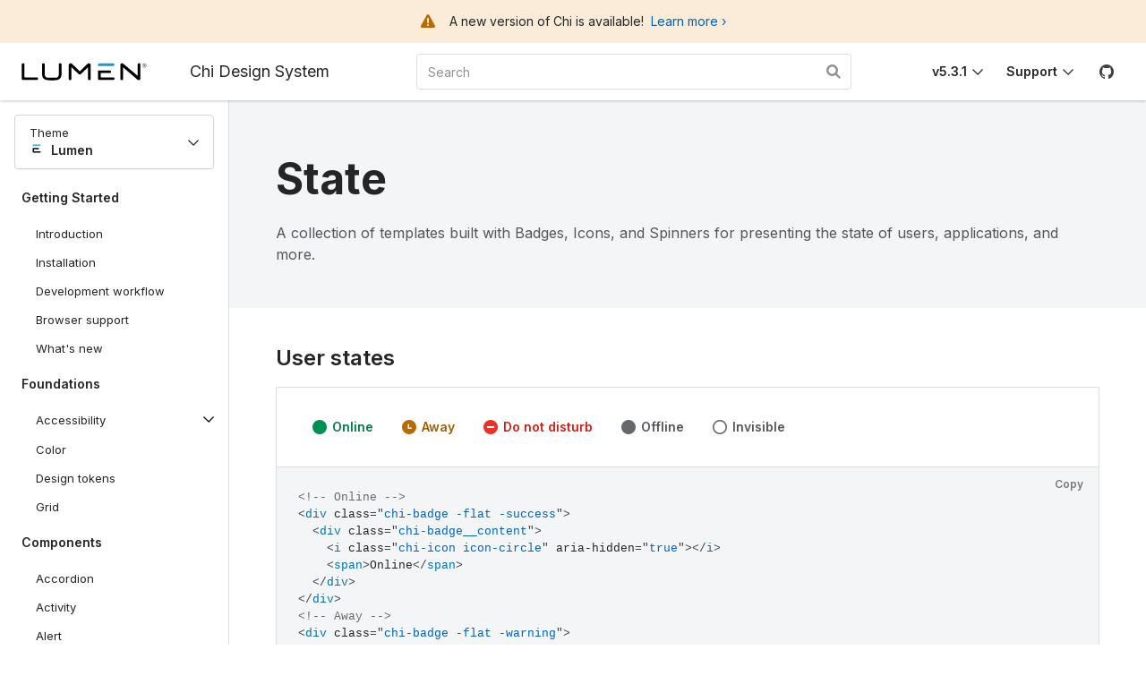

--- FILE ---
content_type: text/html
request_url: https://assets.ctl.io/chi/5.3.1/templates/state/
body_size: 5781
content:
<!DOCTYPE html><html class="chi" lang="en"><head><meta charset="utf-8"><meta http-equiv="X-UA-Compatible" content="IE=edge"><meta name="viewport" content="width=device-width, initial-scale=1"><title>Chi - State</title><meta name="description" content="A collection of templates built with Badges, Icons, and Spinners for presenting the state of users, applications, and more."><link rel="stylesheet" id="chi-css" href="../../chi.css"><link rel="stylesheet" id="docs-css" href="../../assets/themes/lumen/docs.css"><link rel="icon" id="favicon-svg" type="image/svg+xml" href="../../assets/themes/lumen/images/favicon.svg"><link rel="alternate icon" id="favicon-ico" href="../../assets/themes/lumen/images/favicon.ico"><script src="../../assets/scripts/globalConfigs.js"></script><script src="../../assets/scripts/chiVersionCheck.js"></script><script src="../../js/chi.js"></script><script type="module" src="../../js/ce/ux-chi-ce/ux-chi-ce.esm.js"></script><script nomodule="" src="../../js/ce/ux-chi-ce/ux-chi-ce.js"></script><link rel="stylesheet" href="https://cdn.jsdelivr.net/npm/docsearch.js@2/dist/cdn/docsearch.min.css"></head><body class="show-grid"><div class="docs-container" id="docs-container"><header class="chi-header docs-header -z--20"><div class="-w--100" id="version-check"></div><script>function versionCompare(v1, v2) {
  var v1parts = v1.split('.'),
      v2parts = v2.split('.');

  for (var i = 0; i < v1parts.length; ++i) {
      if (v2parts.length == i) {
          return false;
      }

      if (v1parts[i] == v2parts[i]) {
          continue;
      } else if (v1parts[i] > v2parts[i]) {
          return false;
      } else {
          return true;
      }
  }

  return false;
}

if (localStorage.getItem("chiVersions") !== null) {
  if (versionCompare(window.chiCurrentVersion, JSON.parse(localStorage.getItem("chiVersions"))[0])) {
    var chiVersions = JSON.parse(localStorage.getItem("chiVersions"));
    var docsContainerSelector = document.getElementById('docs-container');
    var chiVersionCheckSelector = document.getElementById('version-check');
    var newVersionMessage = document.createElement('div');

    newVersionMessage.setAttribute("class", "chi-alert -banner -center -warning -w--100");
    newVersionMessage.setAttribute("role", "alert");
    newVersionMessage.innerHTML = '<i class="chi-icon chi-alert__icon icon-warning -icon--warning" aria-hidden="true"></i><div class="chi-alert__content"><p class="chi-alert__text">A new version of Chi is available! &nbsp;<a href="https://assets.ctl.io/chi/'+chiVersions[0]+'">Learn more &#8250;</a></p>';
    chiVersionCheckSelector.appendChild(newVersionMessage, chiVersionCheckSelector.childNodes[0]);
    docsContainerSelector.classList.add("outdated-version");
  }
}</script><style type="text/css">.theme-lumen a.theme-trigger-lumen.chi-dropdown__menu-item,
.theme-portal a.theme-trigger-portal.chi-dropdown__menu-item,
.theme-centurylink a.theme-trigger-centurylink.chi-dropdown__menu-item{
  background-color: #e6f0ff;
  color: #0047bb;
  font-weight: 600;
}

.-lumen--show,
.-centurylink--show,
.-portal--show {
  display: block;
}

.-lumen--hide,
.-centurylink--hide,
.-portal--hide {
  display: none;
}

.theme-centurylink .-lumen--show,
.theme-centurylink .-portal--show,
.theme-centurylink .-centurylink--hide {
  display: none;
}

.theme-lumen .-portal--show,
.theme-lumen .-centurylink--show,
.theme-lumen .-lumen--hide {
  display: none;
}

.theme-portal .-lumen--show,
.theme-portal .-centurylink--show,
.theme-portal .-portal--hide {
  display: none;
}

.theme-portal .-lumen--hide,
.theme-portal .-centurylink--hide,
.theme-centurylink .-portal--hide,
.theme-centurylink .-lumen--hide,
.theme-lumen .-portal--hide,
.theme-lumen .-centurylink--hide {
  display: block;
}

.chi-brand {
  margin: 0;
}
@media only screen and (min-width: 992px) {
  .chi .docs-header__logo .chi-brand {
    margin: 0 3rem 0 0;
  }
}
.chi .docs-header__logo .chi-brand.-centurylink {
  width: 6.09375rem;
}
@media only screen and (min-width: 768px) {
  .chi .docs-header__logo .chi-brand.-centurylink {
    margin: 0 3rem 0 0;
    width: 9.75rem;
  }
}
.chi .docs-header__logo .chi-brand.-centurylink > img, .chi .docs-header__logo .chi-brand.-centurylink > svg {
  height: 1.25rem;
  width: 6.09375rem;
}
@media only screen and (min-width: 768px) {
  .chi .docs-header__logo .chi-brand.-centurylink > img, .chi .docs-header__logo .chi-brand.-centurylink > svg {
    height: 2rem;
    width: 9.75rem;
  }
}
.chi .docs-header__logo .chi-brand.-lumen {
  width: 7.1875rem;
}
@media only screen and (min-width: 768px) {
  .chi .docs-header__logo .chi-brand.-lumen {
    margin: 0 1rem 0 0;
    width: 8.75rem;
  }
}
@media only screen and (min-width: 992px) {
  .chi .docs-header__logo .chi-brand.-lumen {
    margin: 0 3rem 0 0;
  }
}
.chi .docs-header__logo .chi-brand.-lumen > img, .chi .docs-header__logo .chi-brand.-lumen > svg {
  height: 1rem;
  width: 7.1875rem;
}
@media only screen and (min-width: 768px) {
  .chi .docs-header__logo .chi-brand.-lumen > img, .chi .docs-header__logo .chi-brand.-lumen > svg {
    height: 1.25rem;
    width: 8.75rem;
  }
}
.chi.theme-portal .docs-header .chi-header__content .chi-header__start .-chi-search .chi-input {
  height: 2.5rem !important;
}
.chi.theme-portal .docs-header .chi-header__content .chi-header__start .-chi-search .chi-icon {
  color: #0262B9;
  font-size: 1.25rem;
  height: 1.25rem;
  line-height: 1.25rem;
  top: 0.625rem;
  width: 1.25rem;
}
.chi.theme-portal .example .example-tabs .chi-tabs {
  height: 3rem;
}
.chi.theme-portal .example .example-tabs .chi-tabs > li > a {
  line-height: 1.5rem;
  padding: 0.75rem 0;
}
.chi.theme-portal .example .example-tabs .chi-tabs > li.-active > a {
  padding-bottom: 0.625rem;
}</style><nav class="chi-header__content"><div class="chi-header__brand" id="header-brand"><button class="chi-button -icon -flat -mr-md--2 -d--flex -d-lg--none chi-drawer__trigger" id="drawer-trigger-1" data-target="#drawer-sidenav" aria-label="Toggle documentation navigation"><div class="chi-button__content"><i class="chi-icon -sm--2 icon-menu" aria-hidden="true"></i></div></button><a class="docs-header__logo" href="../../" aria-label="Lumen"><chi-brand id="header-logo" logo="lumen"></chi-brand></a><span class="chi-header__title -d--none -d-lg--flex">Chi Design System</span></div><div class="chi-header__start"><form class="-chi-search"><div class="chi-input__wrapper -icon--right -flex--grow1"><label class="chi-label -d--none" for="chi-docs-search">Search Chi documentation</label><input class="chi-input searchbox" id="chi-docs-search" type="text" placeholder="Search"><i class="chi-icon icon-search" aria-hidden="true"></i></div></form></div><div class="chi-header__end"><div class="chi-dropdown"><button class="chi-button -flat -px--1 chi-dropdown__trigger -animate" data-position="bottom-end" id="version-dropdown" aria-label="Toggle Chi version">v5.3.1</button><div class="chi-dropdown__menu" style="width:10rem;" id="versionDropdown"><a class="chi-dropdown__menu-item -active" href="https://assets.ctl.io/chi/5.3.1">v5.3.1</a><a class="chi-dropdown__menu-item" href="https://assets.ctl.io/chi/5.3.0">v5.3.0</a><a class="chi-dropdown__menu-item" href="https://assets.ctl.io/chi/5.2.0">v5.2.0</a><a class="chi-dropdown__menu-item" href="https://assets.ctl.io/chi/5.1.0">v5.1.0</a><a class="chi-dropdown__menu-item" href="https://assets.ctl.io/chi/5.0.0">v5.0.0</a><a class="chi-dropdown__menu-item" href="https://assets.ctl.io/chi/4.4.0">v4.4.0</a><a class="chi-dropdown__menu-item" href="https://assets.ctl.io/chi/4.3.0">v4.3.0</a><a class="chi-dropdown__menu-item" href="https://assets.ctl.io/chi/4.2.0">v4.2.0</a><a class="chi-dropdown__menu-item" href="https://assets.ctl.io/chi/4.1.2">v4.1.2</a><a class="chi-dropdown__menu-item" href="https://assets.ctl.io/chi/4.1.1">v4.1.1</a><a class="chi-dropdown__menu-item" href="https://assets.ctl.io/chi/4.1.0">v4.1.0</a><a class="chi-dropdown__menu-item" href="https://assets.ctl.io/chi/4.0.0">v4.0.0</a><a class="chi-dropdown__menu-item" href="https://assets.ctl.io/chi/3.17.0">v3.17.0</a><a class="chi-dropdown__menu-item" href="https://assets.ctl.io/chi/3.16.0">v3.16.0</a><a class="chi-dropdown__menu-item" href="https://assets.ctl.io/chi/3.15.0">v3.15.0</a><a class="chi-dropdown__menu-item" href="https://assets.ctl.io/chi/3.14.0">v3.14.0</a><a class="chi-dropdown__menu-item" href="https://assets.ctl.io/chi/3.13.0">v3.13.0</a><a class="chi-dropdown__menu-item" href="https://assets.ctl.io/chi/3.12.0">v3.12.0</a><a class="chi-dropdown__menu-item" href="https://assets.ctl.io/chi/3.11.0">v3.11.0</a><a class="chi-dropdown__menu-item" href="https://assets.ctl.io/chi/3.10.0">v3.10.0</a><a class="chi-dropdown__menu-item" href="https://assets.ctl.io/chi/3.9.0">v3.9.0</a><a class="chi-dropdown__menu-item" href="https://assets.ctl.io/chi/3.8.0">v3.8.0</a><a class="chi-dropdown__menu-item" href="https://assets.ctl.io/chi/3.7.0">v3.7.0</a><a class="chi-dropdown__menu-item" href="https://assets.ctl.io/chi/3.6.0">v3.6.0</a><a class="chi-dropdown__menu-item" href="https://assets.ctl.io/chi/3.5.0">v3.5.0</a><a class="chi-dropdown__menu-item" href="https://assets.ctl.io/chi/3.4.0">v3.4.0</a><a class="chi-dropdown__menu-item" href="https://assets.ctl.io/chi/3.3.0">v3.3.0</a><a class="chi-dropdown__menu-item" href="https://assets.ctl.io/chi/3.2.0">v3.2.0</a><a class="chi-dropdown__menu-item" href="https://assets.ctl.io/chi/3.1.1">v3.1.1</a><a class="chi-dropdown__menu-item" href="https://assets.ctl.io/chi/3.1.0">v3.1.0</a><a class="chi-dropdown__menu-item" href="https://assets.ctl.io/chi/3.0.0">v3.0.0</a><a class="chi-dropdown__menu-item" href="https://assets.ctl.io/chi/2.6.0">v2.6.0</a><a class="chi-dropdown__menu-item" href="https://assets.ctl.io/chi/2.5.1">v2.5.1</a><a class="chi-dropdown__menu-item" href="https://assets.ctl.io/chi/2.5.0">v2.5.0</a><a class="chi-dropdown__menu-item" href="https://assets.ctl.io/chi/2.4.1">v2.4.1</a><a class="chi-dropdown__menu-item" href="https://assets.ctl.io/chi/2.4.0">v2.4.0</a><a class="chi-dropdown__menu-item" href="https://assets.ctl.io/chi/2.3.0">v2.3.0</a><a class="chi-dropdown__menu-item" href="https://assets.ctl.io/chi/2.2.0">v2.2.0</a><a class="chi-dropdown__menu-item" href="https://assets.ctl.io/chi/2.1.0">v2.1.0</a><a class="chi-dropdown__menu-item" href="https://assets.ctl.io/chi/2.0.0">v2.0.0</a></div></div><script>if (localStorage.getItem("chiVersions") !== null) {
  if (versionCompare(window.chiCurrentVersion, JSON.parse(localStorage.getItem("chiVersions"))[0])) {
    var drop = document.getElementById('versionDropdown');
    var versions = JSON.parse(localStorage.getItem("chiVersions"));
    var docsContainerSelector = document.getElementById('docs-container');

    while (drop.childNodes.length > 0) {
        drop.removeChild(drop.firstChild);
    }

    for (let version in versions.slice(0, 4)) {
      var versionAnchor = document.createElement('a');

      versionAnchor.setAttribute("href", "https://assets.ctl.io/chi/"+versions[version]);
      versionAnchor.setAttribute("class", "chi-dropdown__menu-item");
      versionAnchor.innerText = "v" + versions[version];
      if (window.chiCurrentVersion === versions[version]) {
        versionAnchor.classList.add('-active');
      }
      drop.appendChild(versionAnchor);
    }

    docsContainerSelector.classList.add("outdated-version");
  }
}</script><div class="chi-dropdown"><button class="chi-button -flat -px--1 -ml--1 chi-dropdown__trigger -animate" data-position="bottom-end" id="support">Support</button><div class="chi-dropdown__menu" style="width:14rem;"><a class="chi-dropdown__menu-item" id="contact" href="mailto:chi.support@centurylink.com">Email Support</a><a class="chi-dropdown__menu-item" id="teams" href="https://teams.microsoft.com/l/channel/19%253aa08fdfde482543ea80f81ce484cea21b%2540thread.skype/CHI?groupId=8631295d-43fc-4e40-93e5-dc8c9ab4d127&amp;tenantId=72b17115-9915-42c0-9f1b-4f98e5a4bcd2" target="_blank" rel="noopener">Talk #Chi on Microsoft Teams</a></div></div><a class="chi-button -icon -flat -ml--1" id="github-button" href="https://github.com/CenturyLink/Chi" rel="noopener" aria-label="GitHub" data-tooltip="GitHub"><div class="chi-button__content"><i class="chi-icon icon-logo-github" aria-hidden="true"></i></div></a></div></nav></header><div class="chi-backdrop -closed"><div class="chi-backdrop__wrapper"><div class="chi-drawer -left -menu -position--absolute" id="drawer-sidenav"><button class="chi-button -icon -close" aria-label="Close"><div class="chi-button__content"><i class="chi-icon icon-x" aria-hidden="true"></i></div></button><div class="chi-drawer__content"><div class="-py--2"><div class="-px--2 -pt--2 -pb--1"><div class="chi-dropdown -w--100"><button class="-theme-switch chi-button -fluid chi-dropdown__trigger"><div class="chi-button__content -flex--column"><span class="-d--flex -w--100 -mr--0 -text--normal -text--sm">Theme</span><div class="-d--flex -w--100"><div class="-align-items--center -mr--1"><img class="-favicon" width="16" height="16" src="../../assets/themes/lumen/images/favicon.svg" alt="Lumen Logo"></div><div class="-theme-name">Lumen</div></div></div></button><div class="chi-dropdown__menu"><a class="theme-trigger-centurylink chi-dropdown__menu-item" href="#" data-theme="CenturyLink" onclick="switchTheme('CenturyLink', this)"><img class="-mr--1" width="16" height="16" src="../../assets/themes/centurylink/images/favicon.svg" alt="CenturyLink Logo"><div class="-theme-name">CenturyLink</div></a><a class="theme-trigger-lumen chi-dropdown__menu-item" href="#" data-theme="Lumen" onclick="switchTheme('Lumen', this)"><img class="-mr--1" width="16" height="16" src="../../assets/themes/lumen/images/favicon.svg" alt="Lumen Logo"><div class="-theme-name">Lumen</div></a><a class="theme-trigger-portal chi-dropdown__menu-item" href="#" data-theme="Lumen Enterprise Portal" onclick="switchTheme('Portal', this)"><img class="-mr--1" width="16" height="16" src="../../assets/themes/lumen/images/favicon.svg" alt="Lumen Enterprise Portal Logo"><div class="-theme-name">Lumen Enterprise Portal</div></a></div></div></div><ul class="chi-tabs -vertical -lg -animated"><li><div class="chi-collection__title">Getting Started</div><ul class="chi-tabs__subtabs"><li><a href="../../getting-started">Introduction</a></li><li><a href="../../getting-started/installation">Installation</a></li><li><a href="../../getting-started/development-workflow">Development workflow</a></li><li><a href="../../getting-started/browsers-devices">Browser support</a></li><li><a href="../../getting-started/whats-new">What's new</a></li></ul></li><li><div class="chi-collection__title">Foundations</div><ul class="chi-tabs__subtabs"><li><div class="chi-accordion accessibility-accordion"><div class="chi-accordion__item -bg--none"><button class="chi-accordion__trigger"><div class="chi-accordion__title">Accessibility</div><i class="chi-icon icon-chevron-down -xs" aria-hidden="true"></i></button><div class="chi-accordion__content -p--0"><ul class="chi-tabs__subtabs"><li><a href="../../foundations/accessibility/overview">Overview</a></li><li><a href="../../foundations/accessibility/using-keyboard">Using the keyboard</a></li><li><a href="../../foundations/accessibility/page-structure">Page structure</a></li><li><a href="../../foundations/accessibility/color-sensory">Color and sensory</a></li><li><a href="../../foundations/accessibility/images">Images</a></li><li><a href="../../foundations/accessibility/text">Text</a></li><li><a href="../../foundations/accessibility/links-and-forms">Links and forms</a></li><li><a href="../../foundations/accessibility/tables">Tables</a></li><li><a href="../../foundations/accessibility/other">Other</a></li></ul></div></div></div></li><li><a href="../../foundations/color">Color</a></li><li><a href="../../foundations/design-tokens">Design tokens</a></li><li><a href="../../foundations/grid">Grid</a></li></ul></li><li><div class="chi-collection__title">Components</div><ul class="chi-tabs__subtabs"><li><a href="../../components/accordion">Accordion</a></li><li><a href="../../components/activity">Activity</a></li><li><a href="../../components/alert">Alert</a></li><li><a href="../../components/avatar">Avatar</a></li><li><a href="../../components/badge">Badge</a></li><li><a href="../../components/brand">Brand</a></li><li><a href="../../components/breadcrumb">Breadcrumb</a></li><li><a href="../../components/button">Button<div class="-sr--only">component</div></a></li><li><a href="../../components/button-group">Button group</a></li><li><a href="../../components/card">Card</a></li><li><a href="../../components/forms/checkbox">Checkbox</a></li><li><a href="../../components/data-table">Data table</a></li><li><a href="../../components/date-picker">Date picker</a></li><li><a href="../../components/divider">Divider</a></li><li><a href="../../components/drawer">Drawer</a></li><li><a href="../../components/dropdown">Dropdown</a></li><li><a href="../../components/expansion-panel">Expansion panel</a></li><li><a href="../../components/forms/file-input">File input</a></li><li><a href="../../components/flag-icon">Flag icon</a></li><li><a href="../../components/footer">Footer</a></li><li><a href="../../components/header">Header</a></li><li><a href="../../components/icon">Icon</a></li><li><a href="../../components/label">Label</a></li><li><a href="../../components/link">Link</a></li><li><a href="../../components/marketing-icon">Marketing icon</a></li><li><a href="../../components/mobile-navigation">Mobile navigation</a></li><li><a href="../../components/modal">Modal</a></li><li><a href="../../components/forms/number-input">Number input</a></li><li><a href="../../components/pagination">Pagination</a></li><li><a href="../../components/picker">Picker</a></li><li><a href="../../components/picker-group">Picker group</a></li><li><a href="../../components/popover">Popover</a></li><li><a href="../../components/price">Price</a></li><li><a href="../../components/progress">Progress</a></li><li><a href="../../components/forms/radio-button">Radio button</a></li><li><a href="../../components/forms/range-slider">Range slider</a></li><li><a href="../../components/forms/search-input">Search input</a></li><li><a href="../../components/forms/select">Select</a></li><li><a href="../../components/sidenav">Sidenav</a></li><li><a href="../../components/skeleton">Skeleton</a></li><li><a href="../../components/spinner">Spinner</a></li><li><a href="../../components/stat">Stat</a></li><li><a href="../../components/steps">Steps</a></li><li><a href="../../components/table">Table</a></li><li><a href="../../components/tabs">Tabs</a></li><li><a href="../../components/forms/text-input">Text input</a></li><li><a href="../../components/forms/textarea">Textarea</a></li><li><a href="../../components/time-picker">Time picker</a></li><li><a href="../../components/forms/toggle-switch">Toggle switch</a></li><li><a href="../../components/toolbar">Toolbar</a></li><li><a href="../../components/tooltip">Tooltip</a></li></ul></li><li><div class="chi-collection__title">Utilities</div><ul class="chi-tabs__subtabs"><li><a href="../../utilities/border">Border</a></li><li><a href="../../utilities/color">Color</a></li><li><a href="../../utilities/display">Display</a></li><li><a href="../../utilities/flex">Flex</a></li><li><a href="../../utilities/image">Image</a></li><li><a href="../../utilities/opacity">Opacity</a></li><li><a href="../../utilities/overflow">Overflow</a></li><li><a href="../../utilities/position">Position</a></li><li><a href="../../utilities/shadow">Shadow</a></li><li><a href="../../utilities/sizing">Sizing</a></li><li><a href="../../utilities/spacing">Spacing</a></li><li><a href="../../utilities/text">Text</a></li><li><a href="../../utilities/vertical-align">Vertical-align</a></li><li><a href="../../utilities/zindex">Z-index</a></li></ul></li><li class="-active"><div class="chi-collection__title">Templates</div><ul class="chi-tabs__subtabs"><li class=" -portal-only"><a href="../../templates/app-layout">App layout</a></li><li><a href="../../templates/error-404">Error 404</a></li><li><a href="../../templates/error-500">Error 500</a></li><li class="-active"><a href="../../templates/state">State</a></li></ul></li></ul></div></div></div></div></div><script>document.addEventListener(
  'DOMContentLoaded',
  function() {
    Array.prototype.forEach.call(
      document.getElementsByClassName("chi-drawer__trigger"),
      function (el) {
        chi.drawer(el);
        chi.tooltip(document.getElementById('github-button'));
      }
    );
  },
  false
);</script><main class="docs-body"><nav class="docs-sidenav"><div class="-px--2 -pt--2 -pb--1"><div class="chi-dropdown -w--100"><button class="-theme-switch chi-button -fluid chi-dropdown__trigger"><div class="chi-button__content -flex--column"><span class="-d--flex -w--100 -mr--0 -text--normal -text--sm">Theme</span><div class="-d--flex -w--100"><div class="-align-items--center -mr--1"><img class="-favicon" width="16" height="16" src="../../assets/themes/lumen/images/favicon.svg" alt="Lumen Logo"></div><div class="-theme-name">Lumen</div></div></div></button><div class="chi-dropdown__menu"><a class="theme-trigger-centurylink chi-dropdown__menu-item" href="#" data-theme="CenturyLink" onclick="switchTheme('CenturyLink', this)"><img class="-mr--1" width="16" height="16" src="../../assets/themes/centurylink/images/favicon.svg" alt="CenturyLink Logo"><div class="-theme-name">CenturyLink</div></a><a class="theme-trigger-lumen chi-dropdown__menu-item" href="#" data-theme="Lumen" onclick="switchTheme('Lumen', this)"><img class="-mr--1" width="16" height="16" src="../../assets/themes/lumen/images/favicon.svg" alt="Lumen Logo"><div class="-theme-name">Lumen</div></a><a class="theme-trigger-portal chi-dropdown__menu-item" href="#" data-theme="Lumen Enterprise Portal" onclick="switchTheme('Portal', this)"><img class="-mr--1" width="16" height="16" src="../../assets/themes/lumen/images/favicon.svg" alt="Lumen Enterprise Portal Logo"><div class="-theme-name">Lumen Enterprise Portal</div></a></div></div></div><ul class="chi-tabs -vertical -lg -animated"><li><div class="chi-collection__title">Getting Started</div><ul class="chi-tabs__subtabs"><li><a href="../../getting-started">Introduction</a></li><li><a href="../../getting-started/installation">Installation</a></li><li><a href="../../getting-started/development-workflow">Development workflow</a></li><li><a href="../../getting-started/browsers-devices">Browser support</a></li><li><a href="../../getting-started/whats-new">What's new</a></li></ul></li><li><div class="chi-collection__title">Foundations</div><ul class="chi-tabs__subtabs"><li><div class="chi-accordion accessibility-accordion"><div class="chi-accordion__item -bg--none"><button class="chi-accordion__trigger"><div class="chi-accordion__title">Accessibility</div><i class="chi-icon icon-chevron-down -xs" aria-hidden="true"></i></button><div class="chi-accordion__content -p--0"><ul class="chi-tabs__subtabs"><li><a href="../../foundations/accessibility/overview">Overview</a></li><li><a href="../../foundations/accessibility/using-keyboard">Using the keyboard</a></li><li><a href="../../foundations/accessibility/page-structure">Page structure</a></li><li><a href="../../foundations/accessibility/color-sensory">Color and sensory</a></li><li><a href="../../foundations/accessibility/images">Images</a></li><li><a href="../../foundations/accessibility/text">Text</a></li><li><a href="../../foundations/accessibility/links-and-forms">Links and forms</a></li><li><a href="../../foundations/accessibility/tables">Tables</a></li><li><a href="../../foundations/accessibility/other">Other</a></li></ul></div></div></div></li><li><a href="../../foundations/color">Color</a></li><li><a href="../../foundations/design-tokens">Design tokens</a></li><li><a href="../../foundations/grid">Grid</a></li></ul></li><li><div class="chi-collection__title">Components</div><ul class="chi-tabs__subtabs"><li><a href="../../components/accordion">Accordion</a></li><li><a href="../../components/activity">Activity</a></li><li><a href="../../components/alert">Alert</a></li><li><a href="../../components/avatar">Avatar</a></li><li><a href="../../components/badge">Badge</a></li><li><a href="../../components/brand">Brand</a></li><li><a href="../../components/breadcrumb">Breadcrumb</a></li><li><a href="../../components/button">Button<div class="-sr--only">component</div></a></li><li><a href="../../components/button-group">Button group</a></li><li><a href="../../components/card">Card</a></li><li><a href="../../components/forms/checkbox">Checkbox</a></li><li><a href="../../components/data-table">Data table</a></li><li><a href="../../components/date-picker">Date picker</a></li><li><a href="../../components/divider">Divider</a></li><li><a href="../../components/drawer">Drawer</a></li><li><a href="../../components/dropdown">Dropdown</a></li><li><a href="../../components/expansion-panel">Expansion panel</a></li><li><a href="../../components/forms/file-input">File input</a></li><li><a href="../../components/flag-icon">Flag icon</a></li><li><a href="../../components/footer">Footer</a></li><li><a href="../../components/header">Header</a></li><li><a href="../../components/icon">Icon</a></li><li><a href="../../components/label">Label</a></li><li><a href="../../components/link">Link</a></li><li><a href="../../components/marketing-icon">Marketing icon</a></li><li><a href="../../components/mobile-navigation">Mobile navigation</a></li><li><a href="../../components/modal">Modal</a></li><li><a href="../../components/forms/number-input">Number input</a></li><li><a href="../../components/pagination">Pagination</a></li><li><a href="../../components/picker">Picker</a></li><li><a href="../../components/picker-group">Picker group</a></li><li><a href="../../components/popover">Popover</a></li><li><a href="../../components/price">Price</a></li><li><a href="../../components/progress">Progress</a></li><li><a href="../../components/forms/radio-button">Radio button</a></li><li><a href="../../components/forms/range-slider">Range slider</a></li><li><a href="../../components/forms/search-input">Search input</a></li><li><a href="../../components/forms/select">Select</a></li><li><a href="../../components/sidenav">Sidenav</a></li><li><a href="../../components/skeleton">Skeleton</a></li><li><a href="../../components/spinner">Spinner</a></li><li><a href="../../components/stat">Stat</a></li><li><a href="../../components/steps">Steps</a></li><li><a href="../../components/table">Table</a></li><li><a href="../../components/tabs">Tabs</a></li><li><a href="../../components/forms/text-input">Text input</a></li><li><a href="../../components/forms/textarea">Textarea</a></li><li><a href="../../components/time-picker">Time picker</a></li><li><a href="../../components/forms/toggle-switch">Toggle switch</a></li><li><a href="../../components/toolbar">Toolbar</a></li><li><a href="../../components/tooltip">Tooltip</a></li></ul></li><li><div class="chi-collection__title">Utilities</div><ul class="chi-tabs__subtabs"><li><a href="../../utilities/border">Border</a></li><li><a href="../../utilities/color">Color</a></li><li><a href="../../utilities/display">Display</a></li><li><a href="../../utilities/flex">Flex</a></li><li><a href="../../utilities/image">Image</a></li><li><a href="../../utilities/opacity">Opacity</a></li><li><a href="../../utilities/overflow">Overflow</a></li><li><a href="../../utilities/position">Position</a></li><li><a href="../../utilities/shadow">Shadow</a></li><li><a href="../../utilities/sizing">Sizing</a></li><li><a href="../../utilities/spacing">Spacing</a></li><li><a href="../../utilities/text">Text</a></li><li><a href="../../utilities/vertical-align">Vertical-align</a></li><li><a href="../../utilities/zindex">Z-index</a></li></ul></li><li class="-active"><div class="chi-collection__title">Templates</div><ul class="chi-tabs__subtabs"><li class=" -portal-only"><a href="../../templates/app-layout">App layout</a></li><li><a href="../../templates/error-404">Error 404</a></li><li><a href="../../templates/error-500">Error 500</a></li><li class="-active"><a href="../../templates/state">State</a></li></ul></li></ul></nav><article class="docs-article"><header class="docs-titlebar"><div class="chi-grid__container"><h1 class="docs-titlebar__title">State</h1><div class="docs-titlebar__description">A collection of templates built with Badges, Icons, and Spinners for presenting the state of users, applications, and more.</div></div></header><section class="chi-grid__container -pt--3"><h2>User states</h2><div class="example -mb--3"><div class="-p--3"><div class="chi-badge -flat -success -m--1"><div class="chi-badge__content"><i class="chi-icon icon-circle" aria-hidden="true"></i><span>Online</span></div></div><div class="chi-badge -flat -warning -m--1"><div class="chi-badge__content"><i class="chi-icon icon-circle-clock" aria-hidden="true"></i><span>Away</span></div></div><div class="chi-badge -flat -danger -m--1"><div class="chi-badge__content"><i class="chi-icon icon-circle-minus" aria-hidden="true"></i><span>Do not disturb</span></div></div><div class="chi-badge -flat -muted -m--1"><div class="chi-badge__content"><i class="chi-icon icon-circle" aria-hidden="true"></i><span>Offline</span></div></div><div class="chi-badge -flat -muted -m--1"><div class="chi-badge__content"><i class="chi-icon icon-circle-outline" aria-hidden="true"></i><span>Invisible</span></div></div></div><pre class="language-html"><code class="language-html"><span class="token comment">&lt;!-- Online --></span>
<span class="token tag"><span class="token tag"><span class="token punctuation">&lt;</span>div</span> <span class="token attr-name">class</span><span class="token attr-value"><span class="token punctuation attr-equals">=</span><span class="token punctuation">"</span>chi-badge -flat -success<span class="token punctuation">"</span></span><span class="token punctuation">></span></span>
  <span class="token tag"><span class="token tag"><span class="token punctuation">&lt;</span>div</span> <span class="token attr-name">class</span><span class="token attr-value"><span class="token punctuation attr-equals">=</span><span class="token punctuation">"</span>chi-badge__content<span class="token punctuation">"</span></span><span class="token punctuation">></span></span>
    <span class="token tag"><span class="token tag"><span class="token punctuation">&lt;</span>i</span> <span class="token attr-name">class</span><span class="token attr-value"><span class="token punctuation attr-equals">=</span><span class="token punctuation">"</span>chi-icon icon-circle<span class="token punctuation">"</span></span> <span class="token attr-name">aria-hidden</span><span class="token attr-value"><span class="token punctuation attr-equals">=</span><span class="token punctuation">"</span>true<span class="token punctuation">"</span></span><span class="token punctuation">></span></span><span class="token tag"><span class="token tag"><span class="token punctuation">&lt;/</span>i</span><span class="token punctuation">></span></span>
    <span class="token tag"><span class="token tag"><span class="token punctuation">&lt;</span>span</span><span class="token punctuation">></span></span>Online<span class="token tag"><span class="token tag"><span class="token punctuation">&lt;/</span>span</span><span class="token punctuation">></span></span>
  <span class="token tag"><span class="token tag"><span class="token punctuation">&lt;/</span>div</span><span class="token punctuation">></span></span>
<span class="token tag"><span class="token tag"><span class="token punctuation">&lt;/</span>div</span><span class="token punctuation">></span></span>
<span class="token comment">&lt;!-- Away --></span>
<span class="token tag"><span class="token tag"><span class="token punctuation">&lt;</span>div</span> <span class="token attr-name">class</span><span class="token attr-value"><span class="token punctuation attr-equals">=</span><span class="token punctuation">"</span>chi-badge -flat -warning<span class="token punctuation">"</span></span><span class="token punctuation">></span></span>
  <span class="token tag"><span class="token tag"><span class="token punctuation">&lt;</span>div</span> <span class="token attr-name">class</span><span class="token attr-value"><span class="token punctuation attr-equals">=</span><span class="token punctuation">"</span>chi-badge__content<span class="token punctuation">"</span></span><span class="token punctuation">></span></span>
    <span class="token tag"><span class="token tag"><span class="token punctuation">&lt;</span>i</span> <span class="token attr-name">class</span><span class="token attr-value"><span class="token punctuation attr-equals">=</span><span class="token punctuation">"</span>chi-icon icon-circle-clock<span class="token punctuation">"</span></span> <span class="token attr-name">aria-hidden</span><span class="token attr-value"><span class="token punctuation attr-equals">=</span><span class="token punctuation">"</span>true<span class="token punctuation">"</span></span><span class="token punctuation">></span></span><span class="token tag"><span class="token tag"><span class="token punctuation">&lt;/</span>i</span><span class="token punctuation">></span></span>
    <span class="token tag"><span class="token tag"><span class="token punctuation">&lt;</span>span</span><span class="token punctuation">></span></span>Away<span class="token tag"><span class="token tag"><span class="token punctuation">&lt;/</span>span</span><span class="token punctuation">></span></span>
  <span class="token tag"><span class="token tag"><span class="token punctuation">&lt;/</span>div</span><span class="token punctuation">></span></span>
<span class="token tag"><span class="token tag"><span class="token punctuation">&lt;/</span>div</span><span class="token punctuation">></span></span>
<span class="token comment">&lt;!-- Do not disturb --></span>
<span class="token tag"><span class="token tag"><span class="token punctuation">&lt;</span>div</span> <span class="token attr-name">class</span><span class="token attr-value"><span class="token punctuation attr-equals">=</span><span class="token punctuation">"</span>chi-badge -flat -danger<span class="token punctuation">"</span></span><span class="token punctuation">></span></span>
  <span class="token tag"><span class="token tag"><span class="token punctuation">&lt;</span>div</span> <span class="token attr-name">class</span><span class="token attr-value"><span class="token punctuation attr-equals">=</span><span class="token punctuation">"</span>chi-badge__content<span class="token punctuation">"</span></span><span class="token punctuation">></span></span>
    <span class="token tag"><span class="token tag"><span class="token punctuation">&lt;</span>i</span> <span class="token attr-name">class</span><span class="token attr-value"><span class="token punctuation attr-equals">=</span><span class="token punctuation">"</span>chi-icon icon-circle-minus<span class="token punctuation">"</span></span> <span class="token attr-name">aria-hidden</span><span class="token attr-value"><span class="token punctuation attr-equals">=</span><span class="token punctuation">"</span>true<span class="token punctuation">"</span></span><span class="token punctuation">></span></span><span class="token tag"><span class="token tag"><span class="token punctuation">&lt;/</span>i</span><span class="token punctuation">></span></span>
    <span class="token tag"><span class="token tag"><span class="token punctuation">&lt;</span>span</span><span class="token punctuation">></span></span>Do not disturb<span class="token tag"><span class="token tag"><span class="token punctuation">&lt;/</span>span</span><span class="token punctuation">></span></span>
  <span class="token tag"><span class="token tag"><span class="token punctuation">&lt;/</span>div</span><span class="token punctuation">></span></span>
<span class="token tag"><span class="token tag"><span class="token punctuation">&lt;/</span>div</span><span class="token punctuation">></span></span>
<span class="token comment">&lt;!-- Offline --></span>
<span class="token tag"><span class="token tag"><span class="token punctuation">&lt;</span>div</span> <span class="token attr-name">class</span><span class="token attr-value"><span class="token punctuation attr-equals">=</span><span class="token punctuation">"</span>chi-badge -flat -muted<span class="token punctuation">"</span></span><span class="token punctuation">></span></span>
  <span class="token tag"><span class="token tag"><span class="token punctuation">&lt;</span>div</span> <span class="token attr-name">class</span><span class="token attr-value"><span class="token punctuation attr-equals">=</span><span class="token punctuation">"</span>chi-badge__content<span class="token punctuation">"</span></span><span class="token punctuation">></span></span>
    <span class="token tag"><span class="token tag"><span class="token punctuation">&lt;</span>i</span> <span class="token attr-name">class</span><span class="token attr-value"><span class="token punctuation attr-equals">=</span><span class="token punctuation">"</span>chi-icon icon-circle<span class="token punctuation">"</span></span> <span class="token attr-name">aria-hidden</span><span class="token attr-value"><span class="token punctuation attr-equals">=</span><span class="token punctuation">"</span>true<span class="token punctuation">"</span></span><span class="token punctuation">></span></span><span class="token tag"><span class="token tag"><span class="token punctuation">&lt;/</span>i</span><span class="token punctuation">></span></span>
    <span class="token tag"><span class="token tag"><span class="token punctuation">&lt;</span>span</span><span class="token punctuation">></span></span>Offline<span class="token tag"><span class="token tag"><span class="token punctuation">&lt;/</span>span</span><span class="token punctuation">></span></span>
  <span class="token tag"><span class="token tag"><span class="token punctuation">&lt;/</span>div</span><span class="token punctuation">></span></span>
<span class="token tag"><span class="token tag"><span class="token punctuation">&lt;/</span>div</span><span class="token punctuation">></span></span>
<span class="token comment">&lt;!-- Invisible --></span>
<span class="token tag"><span class="token tag"><span class="token punctuation">&lt;</span>div</span> <span class="token attr-name">class</span><span class="token attr-value"><span class="token punctuation attr-equals">=</span><span class="token punctuation">"</span>chi-badge -flat -muted<span class="token punctuation">"</span></span><span class="token punctuation">></span></span>
  <span class="token tag"><span class="token tag"><span class="token punctuation">&lt;</span>div</span> <span class="token attr-name">class</span><span class="token attr-value"><span class="token punctuation attr-equals">=</span><span class="token punctuation">"</span>chi-badge__content<span class="token punctuation">"</span></span><span class="token punctuation">></span></span>
    <span class="token tag"><span class="token tag"><span class="token punctuation">&lt;</span>i</span> <span class="token attr-name">class</span><span class="token attr-value"><span class="token punctuation attr-equals">=</span><span class="token punctuation">"</span>chi-icon icon-circle-outline<span class="token punctuation">"</span></span> <span class="token attr-name">aria-hidden</span><span class="token attr-value"><span class="token punctuation attr-equals">=</span><span class="token punctuation">"</span>true<span class="token punctuation">"</span></span><span class="token punctuation">></span></span><span class="token tag"><span class="token tag"><span class="token punctuation">&lt;/</span>i</span><span class="token punctuation">></span></span>
    <span class="token tag"><span class="token tag"><span class="token punctuation">&lt;</span>span</span><span class="token punctuation">></span></span>Invisible<span class="token tag"><span class="token tag"><span class="token punctuation">&lt;/</span>span</span><span class="token punctuation">></span></span>
  <span class="token tag"><span class="token tag"><span class="token punctuation">&lt;/</span>div</span><span class="token punctuation">></span></span>
<span class="token tag"><span class="token tag"><span class="token punctuation">&lt;/</span>div</span><span class="token punctuation">></span></span></code></pre></div><h2>Application states</h2><div class="example -mb--3"><div class="-p--3"><div class="chi-badge -flat -success -m--1"><div class="chi-badge__content"><i class="chi-icon icon-circle" aria-hidden="true"></i><span>Running</span></div></div><div class="chi-badge -flat -m--1"><div class="chi-badge__content"><svg class="chi-spinner -sm" viewBox="0 0 66 66"><title>Loading</title><circle class="path" cx="33" cy="33" r="30" fill="none" stroke-width="6"></circle></svg><span>Processing</span></div></div><div class="chi-badge -flat -warning -m--1"><div class="chi-badge__content"><i class="chi-icon icon-warning" aria-hidden="true"></i><span>Unavailable</span></div></div><div class="chi-badge -flat -danger -m--1"><div class="chi-badge__content"><i class="chi-icon icon-circle" aria-hidden="true"></i><span>Stopped</span></div></div><div class="chi-badge -flat -muted -m--1"><div class="chi-badge__content"><i class="chi-icon icon-circle" aria-hidden="true"></i><span>Terminated</span></div></div><div class="chi-badge -flat -muted -m--1"><div class="chi-badge__content"><i class="chi-icon icon-circle-outline" aria-hidden="true"></i><span>Unknown</span></div></div></div><pre class="language-html"><code class="language-html"><span class="token comment">&lt;!-- Running --></span>
<span class="token tag"><span class="token tag"><span class="token punctuation">&lt;</span>div</span> <span class="token attr-name">class</span><span class="token attr-value"><span class="token punctuation attr-equals">=</span><span class="token punctuation">"</span>chi-badge -flat -success<span class="token punctuation">"</span></span><span class="token punctuation">></span></span>
  <span class="token tag"><span class="token tag"><span class="token punctuation">&lt;</span>div</span> <span class="token attr-name">class</span><span class="token attr-value"><span class="token punctuation attr-equals">=</span><span class="token punctuation">"</span>chi-badge__content<span class="token punctuation">"</span></span><span class="token punctuation">></span></span>
    <span class="token tag"><span class="token tag"><span class="token punctuation">&lt;</span>i</span> <span class="token attr-name">class</span><span class="token attr-value"><span class="token punctuation attr-equals">=</span><span class="token punctuation">"</span>chi-icon icon-circle<span class="token punctuation">"</span></span> <span class="token attr-name">aria-hidden</span><span class="token attr-value"><span class="token punctuation attr-equals">=</span><span class="token punctuation">"</span>true<span class="token punctuation">"</span></span><span class="token punctuation">></span></span><span class="token tag"><span class="token tag"><span class="token punctuation">&lt;/</span>i</span><span class="token punctuation">></span></span>
    <span class="token tag"><span class="token tag"><span class="token punctuation">&lt;</span>span</span><span class="token punctuation">></span></span>Running<span class="token tag"><span class="token tag"><span class="token punctuation">&lt;/</span>span</span><span class="token punctuation">></span></span>
  <span class="token tag"><span class="token tag"><span class="token punctuation">&lt;/</span>div</span><span class="token punctuation">></span></span>
<span class="token tag"><span class="token tag"><span class="token punctuation">&lt;/</span>div</span><span class="token punctuation">></span></span>
<span class="token comment">&lt;!-- Processing --></span>
<span class="token tag"><span class="token tag"><span class="token punctuation">&lt;</span>div</span> <span class="token attr-name">class</span><span class="token attr-value"><span class="token punctuation attr-equals">=</span><span class="token punctuation">"</span>chi-badge -flat<span class="token punctuation">"</span></span><span class="token punctuation">></span></span>
  <span class="token tag"><span class="token tag"><span class="token punctuation">&lt;</span>div</span> <span class="token attr-name">class</span><span class="token attr-value"><span class="token punctuation attr-equals">=</span><span class="token punctuation">"</span>chi-badge__content<span class="token punctuation">"</span></span><span class="token punctuation">></span></span>
    <span class="token tag"><span class="token tag"><span class="token punctuation">&lt;</span>svg</span> <span class="token attr-name">class</span><span class="token attr-value"><span class="token punctuation attr-equals">=</span><span class="token punctuation">"</span>chi-spinner -sm<span class="token punctuation">"</span></span> <span class="token attr-name">viewBox</span><span class="token attr-value"><span class="token punctuation attr-equals">=</span><span class="token punctuation">"</span>0 0 66 66<span class="token punctuation">"</span></span><span class="token punctuation">></span></span>
      <span class="token tag"><span class="token tag"><span class="token punctuation">&lt;</span>title</span><span class="token punctuation">></span></span>Processing<span class="token tag"><span class="token tag"><span class="token punctuation">&lt;/</span>title</span><span class="token punctuation">></span></span>
      <span class="token tag"><span class="token tag"><span class="token punctuation">&lt;</span>circle</span> <span class="token attr-name">class</span><span class="token attr-value"><span class="token punctuation attr-equals">=</span><span class="token punctuation">"</span>path<span class="token punctuation">"</span></span> <span class="token attr-name">cx</span><span class="token attr-value"><span class="token punctuation attr-equals">=</span><span class="token punctuation">"</span>33<span class="token punctuation">"</span></span> <span class="token attr-name">cy</span><span class="token attr-value"><span class="token punctuation attr-equals">=</span><span class="token punctuation">"</span>33<span class="token punctuation">"</span></span> <span class="token attr-name">r</span><span class="token attr-value"><span class="token punctuation attr-equals">=</span><span class="token punctuation">"</span>30<span class="token punctuation">"</span></span> <span class="token attr-name">fill</span><span class="token attr-value"><span class="token punctuation attr-equals">=</span><span class="token punctuation">"</span>none<span class="token punctuation">"</span></span> <span class="token attr-name">stroke-width</span><span class="token attr-value"><span class="token punctuation attr-equals">=</span><span class="token punctuation">"</span>6<span class="token punctuation">"</span></span><span class="token punctuation">></span></span><span class="token tag"><span class="token tag"><span class="token punctuation">&lt;/</span>circle</span><span class="token punctuation">></span></span>
    <span class="token tag"><span class="token tag"><span class="token punctuation">&lt;/</span>svg</span><span class="token punctuation">></span></span>
    <span class="token tag"><span class="token tag"><span class="token punctuation">&lt;</span>span</span><span class="token punctuation">></span></span>Processing<span class="token tag"><span class="token tag"><span class="token punctuation">&lt;/</span>span</span><span class="token punctuation">></span></span>
  <span class="token tag"><span class="token tag"><span class="token punctuation">&lt;/</span>div</span><span class="token punctuation">></span></span>
<span class="token tag"><span class="token tag"><span class="token punctuation">&lt;/</span>div</span><span class="token punctuation">></span></span>
<span class="token comment">&lt;!-- Unavailable --></span>
<span class="token tag"><span class="token tag"><span class="token punctuation">&lt;</span>div</span> <span class="token attr-name">class</span><span class="token attr-value"><span class="token punctuation attr-equals">=</span><span class="token punctuation">"</span>chi-badge -flat -warning<span class="token punctuation">"</span></span><span class="token punctuation">></span></span>
  <span class="token tag"><span class="token tag"><span class="token punctuation">&lt;</span>div</span> <span class="token attr-name">class</span><span class="token attr-value"><span class="token punctuation attr-equals">=</span><span class="token punctuation">"</span>chi-badge__content<span class="token punctuation">"</span></span><span class="token punctuation">></span></span>
    <span class="token tag"><span class="token tag"><span class="token punctuation">&lt;</span>i</span> <span class="token attr-name">class</span><span class="token attr-value"><span class="token punctuation attr-equals">=</span><span class="token punctuation">"</span>chi-icon icon-warning<span class="token punctuation">"</span></span> <span class="token attr-name">aria-hidden</span><span class="token attr-value"><span class="token punctuation attr-equals">=</span><span class="token punctuation">"</span>true<span class="token punctuation">"</span></span><span class="token punctuation">></span></span><span class="token tag"><span class="token tag"><span class="token punctuation">&lt;/</span>i</span><span class="token punctuation">></span></span>
    <span class="token tag"><span class="token tag"><span class="token punctuation">&lt;</span>span</span><span class="token punctuation">></span></span>Unavailable<span class="token tag"><span class="token tag"><span class="token punctuation">&lt;/</span>span</span><span class="token punctuation">></span></span>
  <span class="token tag"><span class="token tag"><span class="token punctuation">&lt;/</span>div</span><span class="token punctuation">></span></span>
<span class="token tag"><span class="token tag"><span class="token punctuation">&lt;/</span>div</span><span class="token punctuation">></span></span>
<span class="token comment">&lt;!-- Stopped --></span>
<span class="token tag"><span class="token tag"><span class="token punctuation">&lt;</span>div</span> <span class="token attr-name">class</span><span class="token attr-value"><span class="token punctuation attr-equals">=</span><span class="token punctuation">"</span>chi-badge -flat -danger<span class="token punctuation">"</span></span><span class="token punctuation">></span></span>
  <span class="token tag"><span class="token tag"><span class="token punctuation">&lt;</span>div</span> <span class="token attr-name">class</span><span class="token attr-value"><span class="token punctuation attr-equals">=</span><span class="token punctuation">"</span>chi-badge__content<span class="token punctuation">"</span></span><span class="token punctuation">></span></span>
    <span class="token tag"><span class="token tag"><span class="token punctuation">&lt;</span>i</span> <span class="token attr-name">class</span><span class="token attr-value"><span class="token punctuation attr-equals">=</span><span class="token punctuation">"</span>chi-icon icon-circle<span class="token punctuation">"</span></span> <span class="token attr-name">aria-hidden</span><span class="token attr-value"><span class="token punctuation attr-equals">=</span><span class="token punctuation">"</span>true<span class="token punctuation">"</span></span><span class="token punctuation">></span></span><span class="token tag"><span class="token tag"><span class="token punctuation">&lt;/</span>i</span><span class="token punctuation">></span></span>
    <span class="token tag"><span class="token tag"><span class="token punctuation">&lt;</span>span</span><span class="token punctuation">></span></span>Stopped<span class="token tag"><span class="token tag"><span class="token punctuation">&lt;/</span>span</span><span class="token punctuation">></span></span>
  <span class="token tag"><span class="token tag"><span class="token punctuation">&lt;/</span>div</span><span class="token punctuation">></span></span>
<span class="token tag"><span class="token tag"><span class="token punctuation">&lt;/</span>div</span><span class="token punctuation">></span></span>
<span class="token comment">&lt;!-- Terminated --></span>
<span class="token tag"><span class="token tag"><span class="token punctuation">&lt;</span>div</span> <span class="token attr-name">class</span><span class="token attr-value"><span class="token punctuation attr-equals">=</span><span class="token punctuation">"</span>chi-badge -flat -muted<span class="token punctuation">"</span></span><span class="token punctuation">></span></span>
  <span class="token tag"><span class="token tag"><span class="token punctuation">&lt;</span>div</span> <span class="token attr-name">class</span><span class="token attr-value"><span class="token punctuation attr-equals">=</span><span class="token punctuation">"</span>chi-badge__content<span class="token punctuation">"</span></span><span class="token punctuation">></span></span>
    <span class="token tag"><span class="token tag"><span class="token punctuation">&lt;</span>i</span> <span class="token attr-name">class</span><span class="token attr-value"><span class="token punctuation attr-equals">=</span><span class="token punctuation">"</span>chi-icon icon-circle<span class="token punctuation">"</span></span> <span class="token attr-name">aria-hidden</span><span class="token attr-value"><span class="token punctuation attr-equals">=</span><span class="token punctuation">"</span>true<span class="token punctuation">"</span></span><span class="token punctuation">></span></span><span class="token tag"><span class="token tag"><span class="token punctuation">&lt;/</span>i</span><span class="token punctuation">></span></span>
    <span class="token tag"><span class="token tag"><span class="token punctuation">&lt;</span>span</span><span class="token punctuation">></span></span>Terminated<span class="token tag"><span class="token tag"><span class="token punctuation">&lt;/</span>span</span><span class="token punctuation">></span></span>
  <span class="token tag"><span class="token tag"><span class="token punctuation">&lt;/</span>div</span><span class="token punctuation">></span></span>
<span class="token tag"><span class="token tag"><span class="token punctuation">&lt;/</span>div</span><span class="token punctuation">></span></span>
<span class="token comment">&lt;!-- Unknown --></span>
<span class="token tag"><span class="token tag"><span class="token punctuation">&lt;</span>div</span> <span class="token attr-name">class</span><span class="token attr-value"><span class="token punctuation attr-equals">=</span><span class="token punctuation">"</span>chi-badge -flat -muted<span class="token punctuation">"</span></span><span class="token punctuation">></span></span>
  <span class="token tag"><span class="token tag"><span class="token punctuation">&lt;</span>div</span> <span class="token attr-name">class</span><span class="token attr-value"><span class="token punctuation attr-equals">=</span><span class="token punctuation">"</span>chi-badge__content<span class="token punctuation">"</span></span><span class="token punctuation">></span></span>
    <span class="token tag"><span class="token tag"><span class="token punctuation">&lt;</span>i</span> <span class="token attr-name">class</span><span class="token attr-value"><span class="token punctuation attr-equals">=</span><span class="token punctuation">"</span>chi-icon icon-circle-outline<span class="token punctuation">"</span></span> <span class="token attr-name">aria-hidden</span><span class="token attr-value"><span class="token punctuation attr-equals">=</span><span class="token punctuation">"</span>true<span class="token punctuation">"</span></span><span class="token punctuation">></span></span><span class="token tag"><span class="token tag"><span class="token punctuation">&lt;/</span>i</span><span class="token punctuation">></span></span>
    <span class="token tag"><span class="token tag"><span class="token punctuation">&lt;</span>span</span><span class="token punctuation">></span></span>Unknown<span class="token tag"><span class="token tag"><span class="token punctuation">&lt;/</span>span</span><span class="token punctuation">></span></span>
  <span class="token tag"><span class="token tag"><span class="token punctuation">&lt;/</span>div</span><span class="token punctuation">></span></span>
<span class="token tag"><span class="token tag"><span class="token punctuation">&lt;/</span>div</span><span class="token punctuation">></span></span></code></pre></div></section></article></main></div><script type="text/javascript" src="https://cdn.jsdelivr.net/npm/docsearch.js@2/dist/cdn/docsearch.min.js"></script><script type="text/javascript" src="../../assets/scripts/algoliaSearch.js"></script><script src="../../assets/scripts/chi-docs.js"></script></body></html>

--- FILE ---
content_type: text/css
request_url: https://assets.ctl.io/chi/5.3.1/chi.css
body_size: 102993
content:
/* Chi and its documentation are released under the terms of the MIT license.
In addition, Chi uses several 3rd-party libraries,
a list of which can be viewed in the package.json file.
Please review each of their license and user agreements, as well. */ 
@charset "UTF-8";@import url("https://fonts.googleapis.com/css2?family=Inter:wght@300;400;600;700;800;900&display=swap");@font-face{font-family:chi;font-style:normal;font-weight:400;src:url("[data-uri]") format("truetype")}html{line-height:1.15;-webkit-text-size-adjust:100%}body{margin:0}main{display:block}h1{font-size:2em;margin:.67em 0}hr{-webkit-box-sizing:content-box;box-sizing:content-box;height:0;overflow:visible}pre{font-family:monospace,monospace;font-size:1em}a{background-color:transparent}abbr[title]{border-bottom:none;text-decoration:underline;-webkit-text-decoration:underline dotted;text-decoration:underline dotted}b,strong{font-weight:bolder}code,kbd,samp{font-family:monospace,monospace;font-size:1em}small{font-size:80%}sub,sup{font-size:75%;line-height:0;position:relative;vertical-align:baseline}sub{bottom:-.25em}sup{top:-.5em}img{border-style:none}button,input,optgroup,select,textarea{font-family:inherit;font-size:100%;line-height:1.15;margin:0}button,input{overflow:visible}button,select{text-transform:none}[type=button],[type=reset],[type=submit],button{-webkit-appearance:button}[type=button]::-moz-focus-inner,[type=reset]::-moz-focus-inner,[type=submit]::-moz-focus-inner,button::-moz-focus-inner{border-style:none;padding:0}[type=button]:-moz-focusring,[type=reset]:-moz-focusring,[type=submit]:-moz-focusring,button:-moz-focusring{outline:1px dotted ButtonText}fieldset{padding:.35em .75em .625em}legend{-webkit-box-sizing:border-box;box-sizing:border-box;color:inherit;display:table;max-width:100%;padding:0;white-space:normal}progress{vertical-align:baseline}textarea{overflow:auto}[type=checkbox],[type=radio]{-webkit-box-sizing:border-box;box-sizing:border-box;padding:0}[type=number]::-webkit-inner-spin-button,[type=number]::-webkit-outer-spin-button{height:auto}[type=search]{-webkit-appearance:textfield;outline-offset:-2px}[type=search]::-webkit-search-decoration{-webkit-appearance:none}::-webkit-file-upload-button{-webkit-appearance:button;font:inherit}details{display:block}summary{display:list-item}[hidden],template{display:none}*,:after,:before{-webkit-box-sizing:border-box;box-sizing:border-box}body,html{margin:0;padding:0}.-sr--only{border:0;clip:rect(1px 1px 1px 1px);clip:rect(1px,1px,1px,1px);height:1px;margin:-1px;overflow:hidden;padding:0;position:absolute;white-space:nowrap;width:1px}fieldset{border:0;margin:0;padding:0}*{-moz-osx-font-smoothing:grayscale;-webkit-font-smoothing:antialiased}html{-ms-overflow-style:-ms-autohiding-scrollbar}.-disable-scroll{overflow:hidden}.chi{color:#242526;font-family:Inter,Arial,Helvetica,Verdana,sans-serif;line-height:1.25rem;--color-background-primary:#0075c9;--color-background-secondary:#38c6f4;--color-link-cta-icon:#e77528;--color-marketing-icon-primary:#083176;--color-marketing-icon-secondary:#f79950;--color-marketing-icon-shadow:#38c6f4}.chi button,.chi input,.chi optgroup,.chi select,.chi textarea{font-family:inherit}.chi .chi-blockquote,.chi blockquote{border-left:.25rem solid #d0d4d9;padding-left:1rem}.chi .chi-abbr,.chi abbr{border-bottom:0;cursor:help;-webkit-text-decoration:underline dotted;text-decoration:underline dotted}.chi .chi-code,.chi code,.chi pre{font-family:Menlo,Consolas,Liberation Mono,Courier,monospace;font-size:.8125rem}.chi code{color:#0073a5;word-break:break-word}.chi pre{-ms-overflow-style:-ms-autohiding-scrollbar;background-color:#f4f5f6;color:#242526;display:block;font-size:.8125rem;margin-bottom:.5rem;margin-top:0;overflow:auto;padding:1.5rem;width:100%}.chi pre code{color:inherit;font-size:inherit;word-break:normal}.chi b,.chi strong{font-weight:600}.chi ol.-inline,.chi ul.-inline{list-style:none;padding-left:0}.chi ol.-inline,.chi ol.-inline>li,.chi ul.-inline,.chi ul.-inline>li{display:-webkit-inline-box;display:-ms-inline-flexbox;display:inline-flex}.chi ol.-inline>li,.chi ul.-inline>li{padding:0 .5rem}.chi ol.-inline>li ol.-inline,.chi ol.-inline>li ul.-inline,.chi ul.-inline>li ol.-inline,.chi ul.-inline>li ul.-inline{margin-left:.5rem;margin-right:-.5rem}.chi ol.-no-style,.chi ol.-no-style>li,.chi ul.-no-style,.chi ul.-no-style>li{list-style:none;padding-left:0}.chi dl{padding:0}.chi dd,.chi dl,.chi figure{margin:0}.chi p{font-size:.875rem}.chi p,.chi small{line-height:1.25rem}.chi small{font-size:.8125rem}.chi .-icon--inherit,.chi .-text--inherit{color:inherit!important}.chi .-text--body,.chi .-text--dark{color:#242526!important}.chi .-icon--body,.chi .-icon--dark{color:#3f4145!important}.chi .-hover--text--body.-active,.chi .-hover--text--body:active,.chi .-hover--text--body:focus,.chi .-hover--text--body:hover{color:#242526!important}.chi .-hover--text--light.-active,.chi .-hover--text--light:active,.chi .-hover--text--light:focus,.chi .-hover--text--light:hover,.chi .-hover--text--white.-active,.chi .-hover--text--white:active,.chi .-hover--text--white:focus,.chi .-hover--text--white:hover,.chi .-icon--inverse,.chi .-icon--light,.chi .-icon--white,.chi .-text--inverse,.chi .-text--light,.chi .-text--white{color:#fff!important}.chi .-hover--text--primary.-active,.chi .-hover--text--primary:active,.chi .-hover--text--primary:focus,.chi .-hover--text--primary:hover,.chi .-icon--brand,.chi .-icon--primary,.chi .-text--brand,.chi .-text--primary{color:#0262b9!important}.chi .-hover--text--secondary.-active,.chi .-hover--text--secondary:active,.chi .-hover--text--secondary:focus,.chi .-hover--text--secondary:hover,.chi .-icon--secondary,.chi .-text--secondary{color:#38c6f4!important}.chi .-text--success{color:#007e44!important}.chi .-icon--success{color:#009054!important}.chi .-text--danger{color:#d62015!important}.chi .-icon--danger{color:#ee3026!important}.chi .-text--info{color:#0075c9!important}.chi .-icon--info{color:#0080dc!important}.chi .-text--warning{color:#a15c00!important}.chi .-icon--warning{color:#b96b00!important}.chi .-text--muted{color:#53565a!important}.chi .-icon--muted{color:#65686c!important}.chi .-text--grey{color:#53565a!important}.chi .-icon--grey{color:#65686c!important}.chi .-icon--navy,.chi .-text--navy{color:#083176!important}.chi .-icon--orange,.chi .-text--orange{color:#e77528!important}.chi .chi-accordion__item{background-color:#fff;border-bottom:.0625rem solid #d0d4d9}.chi .chi-accordion__item:last-child{border-bottom:.0625rem solid transparent}.chi .chi-accordion__item .chi-accordion__trigger{-webkit-box-align:center;-ms-flex-align:center;align-items:center;background-color:transparent;border:0;cursor:pointer;display:-webkit-box;display:-ms-flexbox;display:flex;padding:.625rem 1rem;width:100%}.chi .chi-accordion__item .chi-accordion__trigger.-disabled,.chi .chi-accordion__item .chi-accordion__trigger[disabled]{color:#65686c;opacity:.6;pointer-events:none}.chi .chi-accordion__item .chi-accordion__trigger .chi-icon{color:inherit;font-size:1rem;height:1rem;line-height:1rem;width:1rem}.chi .chi-accordion__item .chi-accordion__trigger .chi-icon+.chi-accordion__title{margin-left:1rem}.chi .chi-accordion__item .chi-accordion__trigger .chi-accordion__title{-webkit-box-align:center;-ms-flex-align:center;align-items:center;color:#242526;display:-webkit-box;display:-ms-flexbox;display:flex;-webkit-box-flex:1;-ms-flex-positive:1;flex-grow:1;font-size:.875rem;font-weight:600;line-height:1.25rem;text-align:left}.chi .chi-accordion__item .chi-accordion__trigger .chi-accordion__title+.chi-icon{margin-left:1rem}.chi .chi-accordion__item .chi-accordion__trigger .icon-chevron-down{-webkit-transition-duration:.2s;transition-duration:.2s}.chi .chi-accordion__item .chi-accordion__content{display:none;overflow:hidden;padding:1rem;-webkit-transition:height 75ms ease-out;transition:height 75ms ease-out}.chi .chi-accordion__item .chi-accordion__content .chi-accordion__text:first-child,.chi .chi-accordion__item .chi-accordion__content p:first-child{margin-top:0}.chi .chi-accordion__item .chi-accordion__content .chi-accordion__text:last-child,.chi .chi-accordion__item .chi-accordion__content p:last-child{margin-bottom:0}.chi .chi-accordion__item.-expanded>.chi-accordion__content,.chi .chi-accordion__item .chi-accordion__content.-transitioning{display:block}.chi .chi-accordion__item.-expanded>.chi-accordion__trigger .icon-chevron-down{-webkit-transform:rotate(180deg);transform:rotate(180deg);-webkit-transition:-webkit-transform .2s ease-in-out;transition:-webkit-transform .2s ease-in-out;transition:transform .2s ease-in-out;transition:transform .2s ease-in-out,-webkit-transform .2s ease-in-out}.chi .chi-accordion__item.-expanded>.chi-accordion__trigger .icon-plus:before{content:"\e974"}.chi .chi-accordion .chi-accordion__item:not(:last-child){margin-bottom:.5rem}.chi .chi-accordion.-sm .chi-accordion__item{font-size:.8125rem;line-height:1rem}.chi .chi-accordion.-sm .chi-accordion__item .chi-accordion__trigger{font-size:.8125rem;line-height:1rem;padding:.5rem 1rem}.chi .chi-accordion.-sm .chi-accordion__item .chi-accordion__trigger .chi-accordion__title{font-size:.8125rem;line-height:1rem}.chi .chi-accordion.-sm .chi-accordion__item .chi-accordion__content{padding:1rem}.chi .chi-accordion.-sm .chi-icon{font-size:.75rem;height:.75rem;line-height:.75rem;width:.75rem}.chi .chi-accordion.-md .chi-accordion__item{font-size:.875rem;line-height:1.25rem}.chi .chi-accordion.-md .chi-accordion__item .chi-accordion__trigger{font-size:.875rem;line-height:1.25rem;padding:.625rem 1rem}.chi .chi-accordion.-md .chi-accordion__item .chi-accordion__trigger .chi-accordion__title{font-size:.875rem;line-height:1.25rem}.chi .chi-accordion.-md .chi-accordion__item .chi-accordion__content{padding:1rem}.chi .chi-accordion.-md .chi-icon{font-size:1rem;height:1rem;line-height:1rem;width:1rem}.chi .chi-accordion.-lg .chi-accordion__item{font-size:1rem;line-height:1.5rem}.chi .chi-accordion.-lg .chi-accordion__item .chi-accordion__trigger{font-size:1rem;line-height:1.5rem;padding:.75rem 1rem}.chi .chi-accordion.-lg .chi-accordion__item .chi-accordion__trigger .chi-accordion__title{font-size:1rem;line-height:1.5rem}.chi .chi-accordion.-lg .chi-accordion__item .chi-accordion__content{padding:1rem}.chi .chi-accordion.-lg .chi-icon{font-size:1rem;height:1rem;line-height:1rem;width:1rem}.chi .chi-accordion.-xl .chi-accordion__item{font-size:1.125rem;line-height:1.75rem}.chi .chi-accordion.-xl .chi-accordion__item .chi-accordion__trigger{font-size:1.125rem;line-height:1.75rem;padding:.875rem 1rem}.chi .chi-accordion.-xl .chi-accordion__item .chi-accordion__trigger .chi-accordion__title{font-size:1.125rem;line-height:1.75rem}.chi .chi-accordion.-xl .chi-accordion__item .chi-accordion__content{padding:1rem}.chi .chi-accordion.-xl .chi-icon{font-size:1rem;height:1rem;line-height:1rem;width:1rem}.chi .chi-accordion.-truncated .chi-accordion__title{display:block;overflow:hidden;text-overflow:ellipsis;white-space:nowrap}.chi .chi-accordion .chi-accordion .chi-accordion .chi-accordion .chi-accordion .chi-accordion__content,.chi .chi-accordion .chi-accordion .chi-accordion .chi-accordion .chi-accordion .chi-accordion__trigger,.chi .chi-accordion .chi-accordion .chi-accordion .chi-accordion .chi-accordion__content,.chi .chi-accordion .chi-accordion .chi-accordion .chi-accordion .chi-accordion__trigger,.chi .chi-accordion .chi-accordion .chi-accordion .chi-accordion__content,.chi .chi-accordion .chi-accordion .chi-accordion .chi-accordion__trigger,.chi .chi-accordion .chi-accordion .chi-accordion__content,.chi .chi-accordion .chi-accordion .chi-accordion__trigger{background-color:#fff}.chi .chi-accordion.-card .chi-accordion__item{margin-bottom:1.75rem}.chi .chi-accordion.-card .chi-accordion__item:not(.-expanded){border-bottom:.0625rem solid #dadee2}.chi .chi-accordion.-card .chi-accordion__item .chi-accordion__trigger{background-color:#fff;padding:.5rem 0}.chi .chi-accordion.-card .chi-accordion__item .chi-accordion__trigger .chi-accordion__title{font-size:1.25rem;font-weight:800}.chi .chi-accordion.-card .chi-accordion__item .chi-accordion__content{padding:2rem}.chi .chi-accordion.-card .chi-accordion__item .chi-accordion .chi-accordion__item{background-color:#fff;border:0;margin-bottom:.5rem}.chi .chi-accordion.-card .chi-accordion__item .chi-accordion .chi-accordion__item:last-child{margin-bottom:0}.chi .chi-accordion.-card .chi-accordion__item .chi-accordion .chi-accordion__item .chi-accordion__title{font-size:1rem;font-weight:600}.chi .chi-accordion.-card .chi-accordion__item .chi-accordion .chi-accordion__item .chi-accordion__content{padding:0 1.5rem 1.5rem}.chi .chi-accordion.-card .chi-accordion__item .chi-accordion .chi-accordion__trigger{background-color:#fff;padding:1.5rem}.chi .chi-accordion.-card .chi-accordion__item .chi-accordion .chi-accordion .chi-accordion__item,.chi .chi-accordion.-card .chi-accordion__item .chi-accordion .chi-accordion .chi-accordion__trigger{background-color:#f8f9f9}.chi .chi-accordion.-card .chi-accordion__item .chi-accordion .chi-accordion .chi-accordion .chi-accordion__item,.chi .chi-accordion.-card .chi-accordion__item .chi-accordion .chi-accordion .chi-accordion .chi-accordion__trigger{background-color:#fff}.chi .chi-accordion.-card.-sm .chi-accordion__item .chi-accordion__title{font-size:.875rem;font-weight:600}.chi .chi-activity{font-size:.875rem;line-height:1.25rem}.chi .chi-activity__day .chi-activity__header{border-bottom:.0625rem solid rgba(0,0,0,.12);font-weight:600;padding:.5rem 0}.chi .chi-activity__day .chi-activity__content .chi-activity__item{-webkit-box-align:start;-ms-flex-align:start;align-items:flex-start;border-bottom:.0625rem solid #edf0f2;display:-webkit-box;display:-ms-flexbox;display:flex;-webkit-box-orient:horizontal;-webkit-box-direction:normal;-ms-flex-direction:row;flex-direction:row;-webkit-box-pack:start;-ms-flex-pack:start;justify-content:flex-start;padding:1.5rem 0}.chi .chi-activity__day .chi-activity__content .chi-activity__item .chi-avatar{margin-right:.75rem}@media only screen and (min-width:768px){.chi .chi-activity__day .chi-activity__content .chi-activity__item .chi-avatar{height:3rem;width:3rem}}.chi .chi-activity__day .chi-activity__content .chi-activity__item .chi-activity__start{min-width:6rem}@media only screen and (min-width:768px){.chi .chi-activity__day .chi-activity__content .chi-activity__item .chi-activity__start{min-width:9rem}}.chi .chi-activity__day .chi-activity__content .chi-activity__item .chi-activity__start div{-webkit-box-align:center;-ms-flex-align:center;align-items:center;display:-webkit-box;display:-ms-flexbox;display:flex}.chi .chi-activity__day .chi-activity__content .chi-activity__item .chi-activity__start div .chi-icon{color:#65686c;display:none;margin-right:1.5rem}@media only screen and (min-width:768px){.chi .chi-activity__day .chi-activity__content .chi-activity__item .chi-activity__start div .chi-icon{display:block}}.chi .chi-activity__day .chi-activity__content .chi-activity__item .chi-activity__end{-webkit-box-orient:vertical;-webkit-box-direction:normal;-ms-flex-direction:column;flex-direction:column;width:100%}.chi .chi-activity__day .chi-activity__content .chi-activity__item .chi-activity__end-header a,.chi .chi-activity__day .chi-activity__content .chi-activity__item .chi-activity__end-header strong{color:#242526;font-weight:600}.chi .chi-activity__day .chi-activity__content .chi-activity__item .chi-activity__end-content{margin:.5rem 0}.chi .chi-activity__day .chi-activity__content .chi-activity__item .chi-activity__end-content ul{border:.0625rem solid #d0d4d9;-webkit-box-orient:vertical;-webkit-box-direction:normal;-ms-flex-direction:column;flex-direction:column;list-style-type:none;margin:0;overflow:auto;padding:0}.chi .chi-activity__day .chi-activity__content .chi-activity__item .chi-activity__end-content ul li{border-bottom:.0625rem solid #edf0f2;display:-webkit-box;display:-ms-flexbox;display:flex;-webkit-box-pack:start;-ms-flex-pack:start;justify-content:flex-start;line-height:1.25rem;padding:.875rem 1rem}.chi .chi-activity__day .chi-activity__content .chi-activity__item .chi-activity__end-content ul li div:first-of-type{display:-webkit-box;display:-ms-flexbox;display:flex;-webkit-box-orient:vertical;-webkit-box-direction:normal;-ms-flex-direction:column;flex-direction:column}@media only screen and (min-width:768px){.chi .chi-activity__day .chi-activity__content .chi-activity__item .chi-activity__end-content ul li div:first-of-type{-webkit-box-align:center;-ms-flex-align:center;align-items:center;-webkit-box-orient:horizontal;-webkit-box-direction:normal;-ms-flex-direction:row;flex-direction:row;-webkit-box-flex:1;-ms-flex-positive:1;flex-grow:1}}.chi .chi-activity__day .chi-activity__content .chi-activity__item .chi-activity__end-content ul li .chi-icon{-ms-flex-negative:0;flex-shrink:0;margin-right:1rem}.chi .chi-activity__day .chi-activity__content .chi-activity__item .chi-activity__end-content ul li .-time{-ms-flex-item-align:start;align-self:start;color:#65686c;font-size:.8125rem;text-align:right}@media only screen and (min-width:768px){.chi .chi-activity__day .chi-activity__content .chi-activity__item .chi-activity__end-content ul li .-time{margin-left:2rem}}.chi .chi-activity__day .chi-activity__content .chi-activity__item .chi-activity__end-content ul li:last-child{border-bottom:0}.chi .chi-activity__day .chi-activity__content .chi-activity__item .chi-activity__end-footer{color:#65686c}.chi .chi-activity__day .chi-activity__content .chi-activity__item:last-child{border-bottom:0}.chi .chi-activity.-feed .chi-activity__item .chi-activity__start{min-width:auto}.chi .chi-activity.-feed.-compact .chi-activity__item{-webkit-box-align:center;-ms-flex-align:center;align-items:center;padding:.75rem 0}.chi .chi-activity.-feed.-compact .chi-activity__item .chi-avatar{height:2rem;width:2rem}.chi .chi-activity.-feed.-stories .chi-activity__day{border-bottom:.0625rem solid rgba(0,0,0,.12)}.chi .chi-activity.-feed.-stories .chi-activity__day:first-of-type .chi-activity__item{padding-top:0}.chi .chi-activity.-feed.-stories .chi-activity__day:last-child{border-bottom:0}.chi .chi-activity.-feed.-stories .chi-activity__item{padding:1.5rem 0}.chi .chi-activity.-feed.-stories .chi-activity__item .chi-avatar{margin-right:1rem}.chi .chi-alert{background-color:#fff;border:.0625rem solid #d0d4d9;-webkit-box-shadow:0 1px 2px 0 rgba(0,0,0,.1);box-shadow:0 1px 2px 0 rgba(0,0,0,.1);color:#242526;display:-webkit-box;display:-ms-flexbox;display:flex;font-family:Inter,Arial,Helvetica,Verdana,sans-serif;font-size:.875rem;line-height:1.25rem;padding:.8125rem 1.5rem;position:relative;text-align:left}.chi .chi-alert:not(.-banner):before{background-color:#242526;content:"";height:calc(100% + .125rem);left:-.0625rem;position:absolute;top:-.0625rem;width:.25rem}.chi .chi-alert.-center{display:-webkit-box;display:-ms-flexbox;display:flex;-webkit-box-pack:center;-ms-flex-pack:center;justify-content:center}.chi .chi-alert.-center:before{height:.125rem;left:0;top:-.0625rem;width:100%}.chi .chi-alert.-center .chi-alert__content{-webkit-box-flex:0;-ms-flex-positive:0;flex-grow:0;width:auto}.chi .chi-alert .chi-alert__icon,.chi .chi-alert>chi-icon .chi-icon{color:#242526}.chi .chi-alert .chi-alert__icon:not(.icon-x),.chi .chi-alert>.chi-icon:not(.icon-x),.chi .chi-alert>chi-icon .chi-icon:not(.icon-x){-ms-flex-negative:0;flex-shrink:0;font-size:1rem;height:1rem;margin-bottom:.125rem;margin-right:1rem;margin-top:.125rem;width:1rem}.chi .chi-alert .-text,.chi .chi-alert .chi-alert__text,.chi .chi-alert p{font-size:.875rem;line-height:1.25rem;margin:0;word-break:break-word}.chi .chi-alert .chi-alert__text{padding-top:0}.chi .chi-alert.-success{background-color:#fff;border-color:#d0d4d9;color:#242526}.chi .chi-alert.-success:not(.-banner):before{background-color:#009054}.chi .chi-alert.-success.-banner{background-color:#dbfaee}.chi .chi-alert.-success .chi-alert__icon,.chi .chi-alert.-success>chi-icon .chi-icon{color:#009054}.chi .chi-alert.-success .chi-alert__title{color:#007e44}.chi .chi-alert.-danger{background-color:#fff;border-color:#d0d4d9;color:#242526}.chi .chi-alert.-danger:not(.-banner):before{background-color:#ee3026}.chi .chi-alert.-danger.-banner{background-color:#ffe8e5}.chi .chi-alert.-danger .chi-alert__icon,.chi .chi-alert.-danger>chi-icon .chi-icon{color:#ee3026}.chi .chi-alert.-danger .chi-alert__title{color:#d62015}.chi .chi-alert.-warning{background-color:#fff;border-color:#d0d4d9;color:#242526}.chi .chi-alert.-warning:not(.-banner):before{background-color:#b96b00}.chi .chi-alert.-warning.-banner{background-color:#faecd9}.chi .chi-alert.-warning .chi-alert__icon,.chi .chi-alert.-warning>chi-icon .chi-icon{color:#b96b00}.chi .chi-alert.-warning .chi-alert__title{color:#a15c00}.chi .chi-alert.-info{background-color:#fff;border-color:#d0d4d9;color:#242526}.chi .chi-alert.-info:not(.-banner):before{background-color:#0080dc}.chi .chi-alert.-info.-banner{background-color:#e0f3ff}.chi .chi-alert.-info .chi-alert__icon,.chi .chi-alert.-info>chi-icon .chi-icon{color:#0080dc}.chi .chi-alert.-info .chi-alert__title{color:#0075c9}.chi .chi-alert.-muted{background-color:#fff;border-color:#d0d4d9;color:#242526}.chi .chi-alert.-muted:not(.-banner):before{background-color:#65686c}.chi .chi-alert.-muted.-banner{background-color:#edf0f2}.chi .chi-alert.-muted .chi-alert__icon,.chi .chi-alert.-muted>chi-icon .chi-icon{color:#65686c}.chi .chi-alert.-muted .chi-alert__title{color:#53565a}.chi .chi-alert.-close{padding-right:1rem}.chi .chi-alert__content{display:-webkit-box;display:-ms-flexbox;display:flex;-webkit-box-orient:vertical;-webkit-box-direction:normal;-ms-flex-direction:column;flex-direction:column;-webkit-box-flex:1;-ms-flex-positive:1;flex-grow:1;width:100%}.chi .chi-alert__content .chi-alert__title{color:#242526;font-size:.875rem;font-weight:600;line-height:1.25rem;margin-bottom:0;margin-top:0;word-break:break-word}.chi .chi-alert__content .chi-alert__title:first-letter{text-transform:capitalize}.chi .chi-alert__content .chi-alert__title+.chi-alert__text{margin-top:.25rem}.chi .chi-alert__content .chi-alert__actions{padding-top:.75rem}.chi .chi-alert__content .chi-alert__actions>.chi-button{margin-right:.5rem}.chi .chi-alert__content .chi-alert__actions>.chi-button:last-child{margin-right:0}.chi .chi-alert>.chi-button.-close,.chi .chi-alert>.chi-button.chi-alert__close-button,.chi .chi-alert>chi-button .chi-button.-close,.chi .chi-alert>chi-button .chi-button.chi-alert__close-button{-ms-flex-item-align:start;align-self:flex-start;margin-left:1rem;padding:.1875rem;-webkit-transform:initial;transform:none}.chi .chi-alert>.chi-button.-close .chi-icon,.chi .chi-alert>.chi-button.chi-alert__close-button .chi-icon,.chi .chi-alert>chi-button .chi-button.-close .chi-icon,.chi .chi-alert>chi-button .chi-button.chi-alert__close-button .chi-icon{color:#242526;font-size:.75rem;height:.75rem;line-height:.75rem;width:.75rem}.chi .chi-alert.-lg{padding:1.0625rem 1.5rem}.chi .chi-alert.-lg .chi-alert__icon:not(.icon-x),.chi .chi-alert.-lg>.chi-icon:not(.icon-x),.chi .chi-alert.-lg>chi-icon .chi-icon:not(.icon-x){font-size:1.25rem;height:1.25rem;line-height:1.25rem;width:1.25rem}.chi .chi-alert.-lg>.chi-button.-close,.chi .chi-alert.-lg>.chi-button.chi-alert__close-button,.chi .chi-alert.-lg>chi-button .chi-button.-close,.chi .chi-alert.-lg>chi-button .chi-button.chi-alert__close-button{padding:0}.chi .chi-alert.-lg>.chi-button.-close .chi-icon,.chi .chi-alert.-lg>.chi-button.chi-alert__close-button .chi-icon,.chi .chi-alert.-lg>chi-button .chi-button.-close .chi-icon,.chi .chi-alert.-lg>chi-button .chi-button.chi-alert__close-button .chi-icon{font-size:1rem;height:1rem;line-height:1rem;width:1rem}.chi .chi-alert.-lg .chi-alert__content .chi-alert__title{font-size:1rem;font-weight:600;line-height:1.5rem;margin-bottom:0}.chi .chi-alert.-lg .chi-alert__content .chi-alert__title+.chi-alert__text{margin-top:.375rem}.chi .chi-alert.-lg .chi-alert__content .chi-alert__text{padding-top:.125rem}.chi .chi-alert.-lg .chi-alert__content .chi-alert__actions{padding-top:1rem}.chi .chi-alert.-lg .chi-alert__content .chi-alert__actions>.chi-button,.chi .chi-alert.-lg .chi-alert__content .chi-alert__actions>chi-button{margin-right:1rem}.chi .chi-alert.-lg .chi-alert__content .chi-alert__actions>.chi-button:last-child,.chi .chi-alert.-lg .chi-alert__content .chi-alert__actions>chi-button:last-child{margin-right:0}.chi .chi-alert.-sm{padding:.5625rem 1.5rem}.chi .chi-alert.-sm .chi-alert__icon:not(.icon-x),.chi .chi-alert.-sm>.chi-icon:not(.icon-x),.chi .chi-alert.-sm>chi-icon .chi-icon:not(.icon-x){font-size:1rem;height:1rem;line-height:1rem;width:1rem}.chi .chi-alert.-sm .chi-alert__content .chi-alert__title{font-size:.875rem;margin-bottom:0}.chi .chi-alert.-sm .chi-alert__content .chi-alert__title+.chi-alert__text{margin-top:0;padding-top:0}.chi .chi-alert.-sm .chi-alert__content .chi-alert__text{font-size:.8125rem;line-height:1rem;padding-top:.125rem}.chi .chi-alert.-sm .chi-alert__content .chi-alert__actions{padding-top:.5rem}.chi .chi-alert.-sm.-close{padding-right:1rem}.chi .chi-alert.-bubble.-center{-webkit-box-pack:center;-ms-flex-pack:center;justify-content:center}.chi .chi-alert.-banner{background-color:#fff;border:0;-webkit-box-shadow:none;box-shadow:none;padding:.875rem 1.5rem}.chi .chi-alert.-banner .chi-alert__title{color:#242526}.chi .chi-alert.-banner.-sm{padding:.625rem 1.5rem}.chi .chi-alert.-banner.-lg{padding:1.125rem 1.5rem}.chi .chi-alert.-toast{-webkit-box-shadow:0 4px 8px 0 rgba(0,0,0,.1);box-shadow:0 4px 8px 0 rgba(0,0,0,.1);max-width:20rem;min-width:16rem;padding-right:1rem}.chi .chi-alert.-toast.-lg{padding-right:1.5rem}.chi .chi-avatar{background-color:#edf0f2;border-radius:50%;color:#242526;display:inline-block;font-size:1rem;height:2rem;line-height:2rem;overflow:hidden;position:relative;text-align:center;vertical-align:middle;width:2rem}.chi .chi-avatar>img,.chi .chi-avatar>svg{height:100%;width:100%}.chi .chi-avatar.chi-icon>svg,.chi .chi-avatar>i{height:50%;margin:25%;width:50%}.chi .chi-avatar.chi-icon{font-size:1rem;height:2rem;line-height:2rem;width:2rem}.chi .chi-avatar.-xs{font-size:.375rem;height:.75rem;line-height:.75rem;width:.75rem}.chi .chi-avatar.-xs>i.chi-icon{font-size:.375rem}.chi .chi-avatar.-sm{font-size:.5rem;height:1rem;line-height:1rem;width:1rem}.chi .chi-avatar.-sm>i.chi-icon{font-size:.5rem}.chi .chi-avatar.-sm--2{font-size:.625rem;height:1.25rem;line-height:1.25rem;width:1.25rem}.chi .chi-avatar.-sm--2>i.chi-icon{font-size:.625rem}.chi .chi-avatar.-sm--3{font-size:.75rem;height:1.5rem;line-height:1.5rem;width:1.5rem}.chi .chi-avatar.-sm--3>i.chi-icon{font-size:.75rem}.chi .chi-avatar.-md{font-size:1rem;height:2rem;line-height:2rem;width:2rem}.chi .chi-avatar.-md>i.chi-icon{font-size:1rem}.chi .chi-avatar.-lg{font-size:2rem;height:4rem;line-height:4rem;width:4rem}.chi .chi-avatar.-lg>i.chi-icon{font-size:2rem}.chi .chi-avatar.-xl{font-size:3rem;height:6rem;line-height:6rem;width:6rem}.chi .chi-avatar.-xl>i.chi-icon{font-size:3rem}.chi .chi-avatar.-xxl{font-size:4rem;height:8rem;line-height:8rem;width:8rem}.chi .chi-avatar.-xxl>i.chi-icon{font-size:4rem}.chi .chi-avatar.-grey{border:.0625rem solid;color:#53565a}.chi .chi-avatar.-grey,.chi .chi-avatar.-grey.-transparent{background-color:transparent}.chi .chi-avatar.-grey.chi-icon>svg,.chi .chi-avatar.-grey>i{color:#53565a}.chi .chi-avatar.-red{border:.0625rem solid;color:#d62015}.chi .chi-avatar.-red,.chi .chi-avatar.-red.-transparent{background-color:transparent}.chi .chi-avatar.-red.chi-icon>svg,.chi .chi-avatar.-red>i{color:#d62015}.chi .chi-avatar.-pink{border:.0625rem solid;color:#b30c44}.chi .chi-avatar.-pink,.chi .chi-avatar.-pink.-transparent{background-color:transparent}.chi .chi-avatar.-pink.chi-icon>svg,.chi .chi-avatar.-pink>i{color:#b30c44}.chi .chi-avatar.-purple{border:.0625rem solid;color:#7e40bd}.chi .chi-avatar.-purple,.chi .chi-avatar.-purple.-transparent{background-color:transparent}.chi .chi-avatar.-purple.chi-icon>svg,.chi .chi-avatar.-purple>i{color:#7e40bd}.chi .chi-avatar.-indigo{border:.0625rem solid;color:#4646da}.chi .chi-avatar.-indigo,.chi .chi-avatar.-indigo.-transparent{background-color:transparent}.chi .chi-avatar.-indigo.chi-icon>svg,.chi .chi-avatar.-indigo>i{color:#4646da}.chi .chi-avatar.-cyan{border:.0625rem solid;color:#0073a5}.chi .chi-avatar.-cyan,.chi .chi-avatar.-cyan.-transparent{background-color:transparent}.chi .chi-avatar.-cyan.chi-icon>svg,.chi .chi-avatar.-cyan>i{color:#0073a5}.chi .chi-avatar.-navy{border:.0625rem solid;color:#0a60f0}.chi .chi-avatar.-navy,.chi .chi-avatar.-navy.-transparent{background-color:transparent}.chi .chi-avatar.-navy.chi-icon>svg,.chi .chi-avatar.-navy>i{color:#0a60f0}.chi .chi-avatar.-blue{border:.0625rem solid;color:#0075c9}.chi .chi-avatar.-blue,.chi .chi-avatar.-blue.-transparent{background-color:transparent}.chi .chi-avatar.-blue.chi-icon>svg,.chi .chi-avatar.-blue>i{color:#0075c9}.chi .chi-avatar.-teal{border:.0625rem solid;color:#027786}.chi .chi-avatar.-teal,.chi .chi-avatar.-teal.-transparent{background-color:transparent}.chi .chi-avatar.-teal.chi-icon>svg,.chi .chi-avatar.-teal>i{color:#027786}.chi .chi-avatar.-green{border:.0625rem solid;color:#007e44}.chi .chi-avatar.-green,.chi .chi-avatar.-green.-transparent{background-color:transparent}.chi .chi-avatar.-green.chi-icon>svg,.chi .chi-avatar.-green>i{color:#007e44}.chi .chi-avatar.-yellow{border:.0625rem solid;color:#a15c00}.chi .chi-avatar.-yellow,.chi .chi-avatar.-yellow.-transparent{background-color:transparent}.chi .chi-avatar.-yellow.chi-icon>svg,.chi .chi-avatar.-yellow>i{color:#a15c00}.chi .chi-avatar.-orange{border:.0625rem solid;color:#b35009}.chi .chi-avatar.-orange,.chi .chi-avatar.-orange.-transparent{background-color:transparent}.chi .chi-avatar.-orange.chi-icon>svg,.chi .chi-avatar.-orange>i{color:#b35009}.chi .chi-avatar.-light{border:.0625rem solid;color:#fff}.chi .chi-avatar.-light,.chi .chi-avatar.-light.-transparent{background-color:transparent}.chi .chi-avatar.-light.chi-icon>svg,.chi .chi-avatar.-light>i{color:#fff}.chi .chi-avatar.-inverse{border:.0625rem solid;color:#fff}.chi .chi-avatar.-inverse,.chi .chi-avatar.-inverse.-transparent{background-color:transparent}.chi .chi-avatar.-inverse.chi-icon>svg,.chi .chi-avatar.-inverse>i{color:#fff}.chi .chi-avatar.-primary{border:.0625rem solid;color:#0262b9}.chi .chi-avatar.-primary,.chi .chi-avatar.-primary.-transparent{background-color:transparent}.chi .chi-avatar.-primary.chi-icon>svg,.chi .chi-avatar.-primary>i{color:#0262b9}.chi .chi-avatar.-secondary{border:.0625rem solid;color:#38c6f4}.chi .chi-avatar.-secondary,.chi .chi-avatar.-secondary.-transparent{background-color:transparent}.chi .chi-avatar.-secondary.chi-icon>svg,.chi .chi-avatar.-secondary>i{color:#38c6f4}.chi .chi-avatar.-md,.chi .chi-avatar.-sm,.chi .chi-avatar.-sm--2,.chi .chi-avatar.-sm--3,.chi .chi-avatar.-xs{border-width:.0625rem}.chi .chi-avatar.-lg{border-width:.08333rem}.chi .chi-avatar.-xl{border-width:.125rem}.chi .chi-avatar.-xxl{border-width:.16667rem}.chi .chi-avatar-group{-webkit-box-align:center;-ms-flex-align:center;align-items:center;display:-webkit-box;display:-ms-flexbox;display:flex}.chi .chi-avatar-group .chi-avatar{margin-right:.75rem}.chi .chi-backdrop{background-color:rgba(0,0,0,.65);bottom:0;left:0;overflow-x:hidden;overflow-y:auto;padding:0 .5rem;position:fixed;right:0;top:0;z-index:30}.chi .chi-backdrop__wrapper{-webkit-box-align:center;-ms-flex-align:center;align-items:center;display:-webkit-box;display:-ms-flexbox;display:flex;-webkit-box-orient:vertical;-webkit-box-direction:normal;-ms-flex-direction:column;flex-direction:column;-webkit-box-pack:start;-ms-flex-pack:start;justify-content:flex-start;margin:1rem auto;max-width:45rem;min-height:calc(100% - 2rem)}.chi .chi-backdrop.-center .chi-backdrop__wrapper{-webkit-box-pack:center;-ms-flex-pack:center;justify-content:center}.chi .chi-backdrop.-animated{-webkit-transition:background-color .5s cubic-bezier(.38,.52,.37,1);transition:background-color .5s cubic-bezier(.38,.52,.37,1)}.chi .chi-backdrop.-animated.-closed{background-color:transparent}.chi .chi-backdrop.-inverse{background-color:hsla(0,0%,100%,.8)}.chi .chi-backdrop.-closed{display:none}.chi .chi-backdrop.-closed.-transitioning{display:block}@media (-ms-high-contrast:none){.chi .chi-backdrop__wrapper{height:calc(100% - 2rem)}}.chi .chi-badge{-webkit-box-align:center;-ms-flex-align:center;align-items:center;background-color:#fff;border:.0625rem solid #d0d4d9;border-radius:2em;-webkit-box-shadow:0 1px 1px 0 rgba(0,0,0,.04);box-shadow:0 1px 1px 0 rgba(0,0,0,.04);display:-webkit-inline-box;display:-ms-inline-flexbox;display:inline-flex;font-size:.875rem;font-weight:600;line-height:1.25rem;min-width:1.5rem;padding:.0625rem .5em;text-align:center;vertical-align:middle;white-space:nowrap}.chi .chi-badge .chi-icon{color:#3f4145;height:1rem;width:1rem}.chi .chi-badge__content{-webkit-box-align:center;-ms-flex-align:center;align-items:center;display:-webkit-box;display:-ms-flexbox;display:flex;-webkit-box-pack:center;-ms-flex-pack:center;justify-content:center}.chi .chi-badge__content>:not(:last-child){margin-right:.375em}.chi .chi-badge span{position:relative}.chi .chi-badge.-sm{font-size:.75rem;height:1.25rem;line-height:1.25rem;min-width:1.25rem;padding:0 .375rem}.chi .chi-badge.-sm .chi-icon{height:.75rem;width:.75rem}.chi .chi-badge.-sm .chi-icon[class*=" icon-"],.chi .chi-badge.-sm .chi-icon[class^=icon-]{font-size:.75rem;line-height:.75rem}.chi .chi-badge.-sm>div>:not(:last-child){margin-right:.25rem}.chi .chi-badge.-sm span{line-height:1.25rem}.chi .chi-badge.-xs{border-radius:.5rem;font-size:.6875rem;height:1rem;line-height:1rem;min-width:1rem;padding:0 .25rem}.chi .chi-badge.-xs .chi-icon{height:.75rem;width:.75rem}.chi .chi-badge.-xs .chi-icon[class*=" icon-"],.chi .chi-badge.-xs .chi-icon[class^=icon-]{font-size:.75rem;line-height:.75rem}.chi .chi-badge.-xs>div>:not(:last-child){margin-right:.25rem}.chi .chi-badge.-xs span{line-height:1rem}.chi .chi-badge.-flat,.chi .chi-badge.-outline{background-color:transparent;-webkit-box-shadow:initial;box-shadow:none}.chi .chi-badge.-flat{border-color:transparent}.chi .chi-badge.-primary{background-color:#0075c9;border:.0625rem solid #0075c9;color:#fff}.chi .chi-badge.-primary .chi-icon{color:#fff}.chi .chi-badge.-primary.-flat,.chi .chi-badge.-primary.-outline{background-color:transparent;border-color:#0075c9;color:#0262b9}.chi .chi-badge.-primary.-flat .chi-icon,.chi .chi-badge.-primary.-outline .chi-icon{color:#0262b9}.chi .chi-badge.-primary.-flat{border-color:transparent}.chi .chi-badge.-secondary{background-color:#38c6f4;border:.0625rem solid #38c6f4;color:#242526}.chi .chi-badge.-secondary .chi-icon{color:#242526}.chi .chi-badge.-secondary.-flat,.chi .chi-badge.-secondary.-outline{background-color:transparent;border-color:#38c6f4;color:#38c6f4}.chi .chi-badge.-secondary.-flat .chi-icon,.chi .chi-badge.-secondary.-outline .chi-icon{color:#38c6f4}.chi .chi-badge.-secondary.-flat{border-color:transparent}.chi .chi-badge.-light{background-color:#fff;border:.0625rem solid #fff;color:#242526}.chi .chi-badge.-light .chi-icon{color:#3f4145}.chi .chi-badge.-light.-flat,.chi .chi-badge.-light.-outline{background-color:transparent;border-color:#fff;color:#fff}.chi .chi-badge.-light.-flat .chi-icon,.chi .chi-badge.-light.-outline .chi-icon{color:#fff}.chi .chi-badge.-light.-flat{border-color:transparent}.chi .chi-badge.-dark{background-color:#242526;border:.0625rem solid #242526;color:#fff}.chi .chi-badge.-dark .chi-icon{color:#fff}.chi .chi-badge.-dark.-flat,.chi .chi-badge.-dark.-outline{background-color:transparent;border-color:#242526;color:#242526}.chi .chi-badge.-dark.-flat .chi-icon,.chi .chi-badge.-dark.-outline .chi-icon{color:#3f4145}.chi .chi-badge.-dark.-flat{border-color:transparent}.chi .chi-badge.-success{background-color:#007e44;border:.0625rem solid #007e44;color:#fff}.chi .chi-badge.-success .chi-icon{color:#fff}.chi .chi-badge.-success.-flat,.chi .chi-badge.-success.-outline{background-color:transparent;border-color:#009054;color:#007e44}.chi .chi-badge.-success.-flat .chi-icon,.chi .chi-badge.-success.-outline .chi-icon{color:#009054}.chi .chi-badge.-success.-flat{border-color:transparent}.chi .chi-badge.-danger{background-color:#d62015;border:.0625rem solid #d62015;color:#fff}.chi .chi-badge.-danger .chi-icon{color:#fff}.chi .chi-badge.-danger.-flat,.chi .chi-badge.-danger.-outline{background-color:transparent;border-color:#ee3026;color:#d62015}.chi .chi-badge.-danger.-flat .chi-icon,.chi .chi-badge.-danger.-outline .chi-icon{color:#ee3026}.chi .chi-badge.-danger.-flat{border-color:transparent}.chi .chi-badge.-warning{background-color:#a15c00;border:.0625rem solid #a15c00;color:#fff}.chi .chi-badge.-warning .chi-icon{color:#fff}.chi .chi-badge.-warning.-flat,.chi .chi-badge.-warning.-outline{background-color:transparent;border-color:#b96b00;color:#a15c00}.chi .chi-badge.-warning.-flat .chi-icon,.chi .chi-badge.-warning.-outline .chi-icon{color:#b96b00}.chi .chi-badge.-warning.-flat{border-color:transparent}.chi .chi-badge.-info{background-color:#0075c9;border:.0625rem solid #0075c9;color:#fff}.chi .chi-badge.-info .chi-icon{color:#fff}.chi .chi-badge.-info.-flat,.chi .chi-badge.-info.-outline{background-color:transparent;border-color:#0080dc;color:#0075c9}.chi .chi-badge.-info.-flat .chi-icon,.chi .chi-badge.-info.-outline .chi-icon{color:#0080dc}.chi .chi-badge.-info.-flat{border-color:transparent}.chi .chi-badge.-muted{background-color:#65686c;border:.0625rem solid #65686c;color:#fff}.chi .chi-badge.-muted .chi-icon{color:#fff}.chi .chi-badge.-muted.-flat,.chi .chi-badge.-muted.-outline{background-color:transparent;border-color:#65686c;color:#53565a}.chi .chi-badge.-muted.-flat .chi-icon,.chi .chi-badge.-muted.-outline .chi-icon{color:#65686c}.chi .chi-badge.-muted.-flat{border-color:transparent}.chi .chi-brand>img,.chi .chi-brand>svg{display:block;height:1.25rem;width:8.75rem}.chi .chi-brand.-centurylink>img,.chi .chi-brand.-centurylink>svg{height:2rem;width:9.75rem}.chi .chi-brand.-xs>img,.chi .chi-brand.-xs>svg{height:.75rem;width:5.25rem}.chi .chi-brand.-xs.-centurylink>img,.chi .chi-brand.-xs.-centurylink>svg{height:1rem;width:4.875rem}.chi .chi-brand.-sm>img,.chi .chi-brand.-sm>svg{height:1rem;width:7rem}.chi .chi-brand.-sm.-centurylink>img,.chi .chi-brand.-sm.-centurylink>svg{height:1.25rem;width:6.09375rem}.chi .chi-brand.-md>img,.chi .chi-brand.-md>svg{height:1.25rem;width:8.75rem}.chi .chi-brand.-md.-centurylink>img,.chi .chi-brand.-md.-centurylink>svg{height:2rem;width:9.75rem}.chi .chi-brand.-lg>img,.chi .chi-brand.-lg>svg{height:1.5rem;width:10.5rem}.chi .chi-brand.-lg.-centurylink>img,.chi .chi-brand.-lg.-centurylink>svg{height:2.5rem;width:12.1875rem}.chi .chi-brand.-xl>img,.chi .chi-brand.-xl>svg{height:2rem;width:14rem}.chi .chi-brand.-xl.-centurylink>img,.chi .chi-brand.-xl.-centurylink>svg{height:3rem;width:14.625rem}.chi .chi-brand.-xxl>img,.chi .chi-brand.-xxl>svg{height:2.5rem;width:17.5rem}.chi .chi-brand.-xxl.-centurylink>img,.chi .chi-brand.-xxl.-centurylink>svg{height:3.5rem;width:17.0625rem}.chi .chi-breadcrumb>ol{font-size:.875rem;font-weight:600;line-height:1.25rem;list-style:none;margin:0;padding:0}.chi .chi-breadcrumb>ol,.chi .chi-breadcrumb__item{display:-webkit-box;display:-ms-flexbox;display:flex}.chi .chi-breadcrumb__item{-webkit-box-align:center;-ms-flex-align:center;align-items:center}.chi .chi-breadcrumb__item:not(:first-child){padding-left:.25rem}.chi .chi-breadcrumb__item:not(:first-child):before{color:#8e9399;content:"/";font-weight:400;padding-right:.25rem}.chi .chi-breadcrumb__item.-active a{color:#242526;font-weight:400;text-decoration:none}.chi .chi-breadcrumb.-alt .chi-breadcrumb__item:not(:first-child):before{background-image:url("data:image/svg+xml;charset=utf-8,%3Csvg viewBox='0 0 16 16' xmlns='http://www.w3.org/2000/svg'%3E%3Cpath d='M9.89 7.823l-6.732 6.963L4.331 16l7.292-7.542.677-.654L4.215 0 3 1.172l6.89 6.65z' fill='%238E9399' fill-rule='evenodd'/%3E%3C/svg%3E");background-position:50%;background-repeat:no-repeat;background-size:75%;content:"";display:-webkit-box;display:-ms-flexbox;display:flex;height:100%;width:1rem}.chi .chi-breadcrumb.-xs>ol{font-size:.75rem;line-height:1rem}.chi .chi-breadcrumb.-sm>ol{font-size:.8125rem;line-height:1.25rem}.chi .chi-breadcrumb.-md>ol{font-size:.875rem;line-height:1.25rem}.chi .chi-breadcrumb.-lg>ol{font-size:1rem;line-height:1.5rem}.chi .chi-breadcrumb.-xl>ol{font-size:1.125rem;line-height:1.75rem}.chi .chi-button-group{display:-webkit-inline-box;display:-ms-inline-flexbox;display:inline-flex}.chi .chi-button-group:not(.-vertical) .chi-button:not(.-flat){border-radius:0;border-right-width:0}.chi .chi-button-group:not(.-vertical) .chi-button:not(.-flat):not(:last-child){padding-right:1.5rem}.chi .chi-button-group:not(.-vertical) .chi-button:not(.-flat):not(:last-child).-icon{padding-right:.6875rem}.chi .chi-button-group:not(.-vertical) .chi-button:not(.-flat).-xs{padding-right:.5rem}.chi .chi-button-group:not(.-vertical) .chi-button:not(.-flat).-xs.-icon{padding-right:.3125rem}.chi .chi-button-group:not(.-vertical) .chi-button:not(.-flat).-sm{padding-right:1rem}.chi .chi-button-group:not(.-vertical) .chi-button:not(.-flat).-sm.-icon{padding-right:.4375rem}.chi .chi-button-group:not(.-vertical) .chi-button:not(.-flat).-md{padding-right:1.5rem}.chi .chi-button-group:not(.-vertical) .chi-button:not(.-flat).-md.-icon{padding-right:.6875rem}.chi .chi-button-group:not(.-vertical) .chi-button:not(.-flat).-lg{padding-right:2rem}.chi .chi-button-group:not(.-vertical) .chi-button:not(.-flat).-lg.-icon{padding-right:.9375rem}.chi .chi-button-group:not(.-vertical) .chi-button:not(.-flat).-xl{padding-right:2.5rem}.chi .chi-button-group:not(.-vertical) .chi-button:not(.-flat).-xl.-icon{padding-right:1.0625rem}.chi .chi-button-group:not(.-vertical) .chi-button:not(.-flat).-focus,.chi .chi-button-group:not(.-vertical) .chi-button:not(.-flat).-hover,.chi .chi-button-group:not(.-vertical) .chi-button:not(.-flat):focus,.chi .chi-button-group:not(.-vertical) .chi-button:not(.-flat):hover{border-right-width:.0625rem}.chi .chi-button-group:not(.-vertical) .chi-button:not(.-flat).-focus+.chi-button,.chi .chi-button-group:not(.-vertical) .chi-button:not(.-flat).-hover+.chi-button,.chi .chi-button-group:not(.-vertical) .chi-button:not(.-flat):focus+.chi-button,.chi .chi-button-group:not(.-vertical) .chi-button:not(.-flat):hover+.chi-button{border-left-width:0}.chi .chi-button-group:not(.-vertical) .chi-button:not(.-flat):first-child{border-bottom-left-radius:.25rem;border-top-left-radius:.25rem}.chi .chi-button-group:not(.-vertical) .chi-button:not(.-flat):last-child{border-bottom-right-radius:.25rem;border-right-width:.0625rem;border-top-right-radius:.25rem}.chi .chi-button-group.-vertical{-webkit-box-orient:vertical;-webkit-box-direction:normal;-ms-flex-direction:column;flex-direction:column}.chi .chi-button-group.-vertical .chi-button:not(.-flat){border-bottom-width:0;border-radius:0}.chi .chi-button-group.-vertical .chi-button:not(.-flat):not(:last-child){padding-bottom:.5625rem}.chi .chi-button-group.-vertical .chi-button:not(.-flat).-xs{padding-bottom:.1875rem}.chi .chi-button-group.-vertical .chi-button:not(.-flat).-xs.-icon{padding-bottom:.3125rem}.chi .chi-button-group.-vertical .chi-button:not(.-flat).-sm{padding-bottom:.4375rem}.chi .chi-button-group.-vertical .chi-button:not(.-flat).-sm.-icon{padding-bottom:.3125rem}.chi .chi-button-group.-vertical .chi-button:not(.-flat).-md{padding-bottom:.5625rem}.chi .chi-button-group.-vertical .chi-button:not(.-flat).-md.-icon{padding-bottom:.4375rem}.chi .chi-button-group.-vertical .chi-button:not(.-flat).-lg{padding-bottom:.8125rem}.chi .chi-button-group.-vertical .chi-button:not(.-flat).-lg.-icon{padding-bottom:.6875rem}.chi .chi-button-group.-vertical .chi-button:not(.-flat).-xl,.chi .chi-button-group.-vertical .chi-button:not(.-flat).-xl.-icon{padding-bottom:1.0625rem}.chi .chi-button-group.-vertical .chi-button:not(.-flat).-focus,.chi .chi-button-group.-vertical .chi-button:not(.-flat).-hover,.chi .chi-button-group.-vertical .chi-button:not(.-flat):focus,.chi .chi-button-group.-vertical .chi-button:not(.-flat):hover{border-bottom-width:.0625rem}.chi .chi-button-group.-vertical .chi-button:not(.-flat).-focus+.chi-button,.chi .chi-button-group.-vertical .chi-button:not(.-flat).-hover+.chi-button,.chi .chi-button-group.-vertical .chi-button:not(.-flat):focus+.chi-button,.chi .chi-button-group.-vertical .chi-button:not(.-flat):hover+.chi-button{border-top-width:0}.chi .chi-button-group.-vertical .chi-button:not(.-flat):first-child{border-top-left-radius:.25rem;border-top-right-radius:.25rem}.chi .chi-button-group.-vertical .chi-button:not(.-flat):last-child{border-bottom-left-radius:.25rem;border-bottom-right-radius:.25rem;border-bottom-width:.0625rem}.chi .chi-button-group.-fluid,.chi .chi-button-group.-fluid .chi-button{display:-webkit-box;display:-ms-flexbox;display:flex}.chi .chi-button-group.-fluid .chi-button{-webkit-box-flex:1;-ms-flex:1 0 auto;flex:1 0 auto;-webkit-box-pack:center;-ms-flex-pack:center;justify-content:center}.chi .chi-button-group.-fluid .chi-button.-no-fluid{-webkit-box-flex:0;-ms-flex:0 0 auto;flex:0 0 auto}.chi .chi-button-group.-fluid .chi-button.-align--left{-webkit-box-pack:start;-ms-flex-pack:start;justify-content:flex-start}.chi .chi-button-group.-fluid .chi-button.-align--right{-webkit-box-pack:end;-ms-flex-pack:end;justify-content:flex-end}.chi .chi-button{-webkit-box-align:center;-ms-flex-align:center;align-items:center;background-color:#fff;border:.0625rem solid #d0d4d9;border-radius:.25rem;-webkit-box-shadow:0 1px 1px 0 rgba(0,0,0,.04);box-shadow:0 1px 1px 0 rgba(0,0,0,.04);color:#242526;cursor:pointer;display:-webkit-inline-box;display:-ms-inline-flexbox;display:inline-flex;font-size:.875rem;font-weight:600;line-height:1.25rem;padding:.5625rem 1.5rem;text-align:center;text-transform:none;-webkit-transition:background-color .12s ease-in,border-color .1s ease-in,color .12s ease-in;transition:background-color .12s ease-in,border-color .1s ease-in,color .12s ease-in;vertical-align:middle;white-space:nowrap}.chi .chi-button.-disabled,.chi .chi-button[disabled]{background-color:#f4f5f6;border-color:#d0d4d9;-webkit-box-shadow:none;box-shadow:none;color:#65686c;opacity:1;pointer-events:none}.chi .chi-button.-disabled .chi-icon,.chi .chi-button[disabled] .chi-icon{color:#65686c;opacity:1}.chi .chi-button .chi-icon,.chi .chi-button .chi-spinner{color:#3f4145;font-size:1rem;height:1rem;line-height:1rem;width:1rem}.chi .chi-button__content{-webkit-box-align:center;-ms-flex-align:center;align-items:center;display:-webkit-inline-box;display:-ms-inline-flexbox;display:inline-flex;-webkit-box-pack:center;-ms-flex-pack:center;justify-content:center}.chi .chi-button__content>:not(:last-child){margin-right:.5rem}.chi .chi-button.-xs{font-size:.75rem;line-height:1rem;padding:.1875rem .5rem;text-transform:none}.chi .chi-button.-xs .chi-icon{height:.75rem;width:.75rem}.chi .chi-button.-xs .chi-icon[class*=" icon-"],.chi .chi-button.-xs .chi-icon[class^=icon-]{font-size:.75rem;line-height:.75rem}.chi .chi-button.-xs .chi-spinner{height:.75rem;width:.75rem}.chi .chi-button.-xs.-float,.chi .chi-button.-xs.-icon{padding:.3125rem}.chi .chi-button.-sm{font-size:.875rem;line-height:1rem;padding:.4375rem 1rem;text-transform:none}.chi .chi-button.-sm .chi-icon{height:1rem;width:1rem}.chi .chi-button.-sm .chi-icon[class*=" icon-"],.chi .chi-button.-sm .chi-icon[class^=icon-]{font-size:1rem;line-height:1rem}.chi .chi-button.-sm .chi-spinner{height:1rem;width:1rem}.chi .chi-button.-sm.-float,.chi .chi-button.-sm.-icon{padding:.4375rem}.chi .chi-button.-md{font-size:.875rem;line-height:1.25rem;padding:.5625rem 1.5rem;text-transform:none}.chi .chi-button.-md .chi-icon{height:1rem;width:1rem}.chi .chi-button.-md .chi-icon[class*=" icon-"],.chi .chi-button.-md .chi-icon[class^=icon-]{font-size:1rem;line-height:1rem}.chi .chi-button.-md .chi-spinner{height:1rem;width:1rem}.chi .chi-button.-md.-float,.chi .chi-button.-md.-icon{padding:.6875rem}.chi .chi-button.-lg{font-size:.875rem;line-height:1.25rem;padding:.8125rem 2rem;text-transform:none}.chi .chi-button.-lg .chi-icon{height:1rem;width:1rem}.chi .chi-button.-lg .chi-icon[class*=" icon-"],.chi .chi-button.-lg .chi-icon[class^=icon-]{font-size:1rem;line-height:1rem}.chi .chi-button.-lg .chi-spinner{height:1rem;width:1rem}.chi .chi-button.-lg.-float,.chi .chi-button.-lg.-icon{padding:.9375rem}.chi .chi-button.-xl{font-size:1rem;line-height:1.25rem;padding:1.0625rem 2.5rem;text-transform:none}.chi .chi-button.-xl .chi-icon{height:1.25rem;width:1.25rem}.chi .chi-button.-xl .chi-icon[class*=" icon-"],.chi .chi-button.-xl .chi-icon[class^=icon-]{font-size:1.25rem;line-height:1.25rem}.chi .chi-button.-xl .chi-spinner{height:1.25rem;width:1.25rem}.chi .chi-button.-xl.-float,.chi .chi-button.-xl.-icon{padding:1.0625rem}.chi .chi-button.-hover,.chi .chi-button:hover{background-color:#edf0f2;border:.0625rem solid #d0d4d9;color:#242526;text-decoration:none}.chi .chi-button.-focus,.chi .chi-button:focus{border:.0625rem solid #d0d4d9;outline:.125rem solid #0c9ed9;outline-offset:.0625rem;z-index:1}.chi .chi-button.-active,.chi .chi-button:active{background-color:#dadee2;border:.0625rem solid rgba(83,86,90,.2);color:#242526;outline:none}.chi .chi-button.-icon{padding:.6875rem}.chi .chi-button.-float{border-color:#acb0b5;border-radius:50%;-webkit-box-shadow:0 2px 4px -1px rgba(0,0,0,.24),0 6px 10px 0 rgba(0,0,0,.14),0 1px 16px 0 rgba(0,0,0,.12);box-shadow:0 2px 4px -1px rgba(0,0,0,.24),0 6px 10px 0 rgba(0,0,0,.14),0 1px 16px 0 rgba(0,0,0,.12);padding:.6875rem;-webkit-transition:background-color .15s ease-in,-webkit-box-shadow .15s ease-in;transition:background-color .15s ease-in,-webkit-box-shadow .15s ease-in;transition:box-shadow .15s ease-in,background-color .15s ease-in;transition:box-shadow .15s ease-in,background-color .15s ease-in,-webkit-box-shadow .15s ease-in}.chi .chi-button.-float.-active,.chi .chi-button.-float:active{-webkit-box-shadow:0 4px 4px -2px rgba(0,0,0,.2),0 8px 10px 1px rgba(0,0,0,.14),0 2px 14px 1px rgba(0,0,0,.12);box-shadow:0 4px 4px -2px rgba(0,0,0,.2),0 8px 10px 1px rgba(0,0,0,.14),0 2px 14px 1px rgba(0,0,0,.12)}.chi .chi-button.-float.-disabled,.chi .chi-button.-float[disabled]{background-color:#f4f5f6;border-color:#d0d4d9;-webkit-box-shadow:none;box-shadow:none;color:#65686c;opacity:1;pointer-events:none}.chi .chi-button.-float.-disabled .chi-icon,.chi .chi-button.-float[disabled] .chi-icon{color:#65686c;opacity:1}.chi .chi-button.-fluid:not(.-float){width:100%}.chi .chi-button.-uppercase{text-transform:uppercase}.chi .chi-button.-close,.chi .chi-button.-close .chi-icon{color:#242526}.chi .chi-button.-close,.chi .chi-button.-close.-active,.chi .chi-button.-close.-hover,.chi .chi-button.-close:active,.chi .chi-button.-close:hover{background-color:transparent;border-color:transparent;-webkit-box-shadow:none;box-shadow:none}.chi .chi-button.-close:hover{opacity:1}.chi .chi-button.-outline{background-color:transparent;border:.0625rem solid #d0d4d9}.chi .chi-button.-outline.-hover,.chi .chi-button.-outline:hover{background-color:transparent;border-color:#acb0b5}.chi .chi-button.-outline.-active,.chi .chi-button.-outline:active{border-color:#8e9399}.chi .chi-button.-outline.-disabled,.chi .chi-button.-outline[disabled]{background-color:#f4f5f6;border-color:#d0d4d9;-webkit-box-shadow:none;box-shadow:none;color:#65686c;opacity:1;pointer-events:1}.chi .chi-button.-outline.-disabled .chi-icon,.chi .chi-button.-outline[disabled] .chi-icon{color:#65686c;opacity:1}.chi .chi-button.-flat{background-color:transparent;border:.0625rem solid transparent;-webkit-box-shadow:none;box-shadow:none;color:inherit}.chi .chi-button.-flat.-xs{font-size:.75rem;line-height:1rem}.chi .chi-button.-flat.-xs .chi-icon{height:.75rem;width:.75rem}.chi .chi-button.-flat.-xs .chi-icon[class*=" icon-"],.chi .chi-button.-flat.-xs .chi-icon[class^=icon-]{font-size:.75rem;line-height:.75rem}.chi .chi-button.-flat.-xs .chi-spinner{height:.75rem;width:.75rem}.chi .chi-button.-flat.-sm{font-size:.875rem;line-height:1rem}.chi .chi-button.-flat.-sm .chi-icon{height:1rem;width:1rem}.chi .chi-button.-flat.-sm .chi-icon[class*=" icon-"],.chi .chi-button.-flat.-sm .chi-icon[class^=icon-]{font-size:1rem;line-height:1rem}.chi .chi-button.-flat.-sm .chi-spinner{height:1rem;width:1rem}.chi .chi-button.-flat.-md{font-size:.875rem;line-height:1.25rem}.chi .chi-button.-flat.-md .chi-icon{height:1rem;width:1rem}.chi .chi-button.-flat.-md .chi-icon[class*=" icon-"],.chi .chi-button.-flat.-md .chi-icon[class^=icon-]{font-size:1rem;line-height:1rem}.chi .chi-button.-flat.-md .chi-spinner{height:1rem;width:1rem}.chi .chi-button.-flat.-lg{font-size:.875rem;line-height:1.25rem}.chi .chi-button.-flat.-lg .chi-icon{height:1rem;width:1rem}.chi .chi-button.-flat.-lg .chi-icon[class*=" icon-"],.chi .chi-button.-flat.-lg .chi-icon[class^=icon-]{font-size:1rem;line-height:1rem}.chi .chi-button.-flat.-lg .chi-spinner{height:1rem;width:1rem}.chi .chi-button.-flat.-xl{font-size:1rem;line-height:1.25rem}.chi .chi-button.-flat.-xl .chi-icon{height:1.25rem;width:1.25rem}.chi .chi-button.-flat.-xl .chi-icon[class*=" icon-"],.chi .chi-button.-flat.-xl .chi-icon[class^=icon-]{font-size:1.25rem;line-height:1.25rem}.chi .chi-button.-flat.-xl .chi-spinner{height:1.25rem;width:1.25rem}.chi .chi-button.-flat.-hover,.chi .chi-button.-flat:hover{background-color:rgba(83,86,90,.1);border:.0625rem solid transparent;-webkit-box-shadow:none;box-shadow:none}.chi .chi-button.-flat.-hover .chi-icon,.chi .chi-button.-flat:hover .chi-icon{opacity:1}.chi .chi-button.-flat.-hover.-xs,.chi .chi-button.-flat:hover.-xs{font-size:.75rem;line-height:1rem}.chi .chi-button.-flat.-hover.-xs .chi-icon,.chi .chi-button.-flat:hover.-xs .chi-icon{height:.75rem;width:.75rem}.chi .chi-button.-flat.-hover.-xs .chi-icon[class*=" icon-"],.chi .chi-button.-flat.-hover.-xs .chi-icon[class^=icon-],.chi .chi-button.-flat:hover.-xs .chi-icon[class*=" icon-"],.chi .chi-button.-flat:hover.-xs .chi-icon[class^=icon-]{font-size:.75rem;line-height:.75rem}.chi .chi-button.-flat.-hover.-xs .chi-spinner,.chi .chi-button.-flat:hover.-xs .chi-spinner{height:.75rem;width:.75rem}.chi .chi-button.-flat.-hover.-sm,.chi .chi-button.-flat:hover.-sm{font-size:.875rem;line-height:1rem}.chi .chi-button.-flat.-hover.-sm .chi-icon,.chi .chi-button.-flat:hover.-sm .chi-icon{height:1rem;width:1rem}.chi .chi-button.-flat.-hover.-sm .chi-icon[class*=" icon-"],.chi .chi-button.-flat.-hover.-sm .chi-icon[class^=icon-],.chi .chi-button.-flat:hover.-sm .chi-icon[class*=" icon-"],.chi .chi-button.-flat:hover.-sm .chi-icon[class^=icon-]{font-size:1rem;line-height:1rem}.chi .chi-button.-flat.-hover.-sm .chi-spinner,.chi .chi-button.-flat:hover.-sm .chi-spinner{height:1rem;width:1rem}.chi .chi-button.-flat.-hover.-md,.chi .chi-button.-flat:hover.-md{font-size:.875rem;line-height:1.25rem}.chi .chi-button.-flat.-hover.-md .chi-icon,.chi .chi-button.-flat:hover.-md .chi-icon{height:1rem;width:1rem}.chi .chi-button.-flat.-hover.-md .chi-icon[class*=" icon-"],.chi .chi-button.-flat.-hover.-md .chi-icon[class^=icon-],.chi .chi-button.-flat:hover.-md .chi-icon[class*=" icon-"],.chi .chi-button.-flat:hover.-md .chi-icon[class^=icon-]{font-size:1rem;line-height:1rem}.chi .chi-button.-flat.-hover.-md .chi-spinner,.chi .chi-button.-flat:hover.-md .chi-spinner{height:1rem;width:1rem}.chi .chi-button.-flat.-hover.-lg,.chi .chi-button.-flat:hover.-lg{font-size:.875rem;line-height:1.25rem}.chi .chi-button.-flat.-hover.-lg .chi-icon,.chi .chi-button.-flat:hover.-lg .chi-icon{height:1rem;width:1rem}.chi .chi-button.-flat.-hover.-lg .chi-icon[class*=" icon-"],.chi .chi-button.-flat.-hover.-lg .chi-icon[class^=icon-],.chi .chi-button.-flat:hover.-lg .chi-icon[class*=" icon-"],.chi .chi-button.-flat:hover.-lg .chi-icon[class^=icon-]{font-size:1rem;line-height:1rem}.chi .chi-button.-flat.-hover.-lg .chi-spinner,.chi .chi-button.-flat:hover.-lg .chi-spinner{height:1rem;width:1rem}.chi .chi-button.-flat.-hover.-xl,.chi .chi-button.-flat:hover.-xl{font-size:1rem;line-height:1.25rem}.chi .chi-button.-flat.-hover.-xl .chi-icon,.chi .chi-button.-flat:hover.-xl .chi-icon{height:1.25rem;width:1.25rem}.chi .chi-button.-flat.-hover.-xl .chi-icon[class*=" icon-"],.chi .chi-button.-flat.-hover.-xl .chi-icon[class^=icon-],.chi .chi-button.-flat:hover.-xl .chi-icon[class*=" icon-"],.chi .chi-button.-flat:hover.-xl .chi-icon[class^=icon-]{font-size:1.25rem;line-height:1.25rem}.chi .chi-button.-flat.-hover.-xl .chi-spinner,.chi .chi-button.-flat:hover.-xl .chi-spinner{height:1.25rem;width:1.25rem}.chi .chi-button.-flat.-active,.chi .chi-button.-flat:active{background-color:rgba(83,86,90,.2);border:.0625rem solid transparent}.chi .chi-button.-flat.-active.-icon,.chi .chi-button.-flat:active.-icon{padding:.6875rem}.chi .chi-button.-flat.-active.-xs,.chi .chi-button.-flat:active.-xs{font-size:.75rem;line-height:1rem}.chi .chi-button.-flat.-active.-xs .chi-icon,.chi .chi-button.-flat:active.-xs .chi-icon{height:.75rem;width:.75rem}.chi .chi-button.-flat.-active.-xs .chi-icon[class*=" icon-"],.chi .chi-button.-flat.-active.-xs .chi-icon[class^=icon-],.chi .chi-button.-flat:active.-xs .chi-icon[class*=" icon-"],.chi .chi-button.-flat:active.-xs .chi-icon[class^=icon-]{font-size:.75rem;line-height:.75rem}.chi .chi-button.-flat.-active.-xs .chi-spinner,.chi .chi-button.-flat:active.-xs .chi-spinner{height:.75rem;width:.75rem}.chi .chi-button.-flat.-active.-xs.-icon,.chi .chi-button.-flat:active.-xs.-icon{padding:.3125rem;line-height:.75rem}.chi .chi-button.-flat.-active.-sm,.chi .chi-button.-flat:active.-sm{font-size:.875rem;line-height:1rem}.chi .chi-button.-flat.-active.-sm .chi-icon,.chi .chi-button.-flat:active.-sm .chi-icon{height:1rem;width:1rem}.chi .chi-button.-flat.-active.-sm .chi-icon[class*=" icon-"],.chi .chi-button.-flat.-active.-sm .chi-icon[class^=icon-],.chi .chi-button.-flat:active.-sm .chi-icon[class*=" icon-"],.chi .chi-button.-flat:active.-sm .chi-icon[class^=icon-]{font-size:1rem;line-height:1rem}.chi .chi-button.-flat.-active.-sm .chi-spinner,.chi .chi-button.-flat:active.-sm .chi-spinner{height:1rem;width:1rem}.chi .chi-button.-flat.-active.-sm.-icon,.chi .chi-button.-flat:active.-sm.-icon{padding:.4375rem;line-height:1rem}.chi .chi-button.-flat.-active.-md,.chi .chi-button.-flat:active.-md{font-size:.875rem;line-height:1.25rem}.chi .chi-button.-flat.-active.-md .chi-icon,.chi .chi-button.-flat:active.-md .chi-icon{height:1rem;width:1rem}.chi .chi-button.-flat.-active.-md .chi-icon[class*=" icon-"],.chi .chi-button.-flat.-active.-md .chi-icon[class^=icon-],.chi .chi-button.-flat:active.-md .chi-icon[class*=" icon-"],.chi .chi-button.-flat:active.-md .chi-icon[class^=icon-]{font-size:1rem;line-height:1rem}.chi .chi-button.-flat.-active.-md .chi-spinner,.chi .chi-button.-flat:active.-md .chi-spinner{height:1rem;width:1rem}.chi .chi-button.-flat.-active.-md.-icon,.chi .chi-button.-flat:active.-md.-icon{padding:.6875rem;line-height:1rem}.chi .chi-button.-flat.-active.-lg,.chi .chi-button.-flat:active.-lg{font-size:.875rem;line-height:1.25rem}.chi .chi-button.-flat.-active.-lg .chi-icon,.chi .chi-button.-flat:active.-lg .chi-icon{height:1rem;width:1rem}.chi .chi-button.-flat.-active.-lg .chi-icon[class*=" icon-"],.chi .chi-button.-flat.-active.-lg .chi-icon[class^=icon-],.chi .chi-button.-flat:active.-lg .chi-icon[class*=" icon-"],.chi .chi-button.-flat:active.-lg .chi-icon[class^=icon-]{font-size:1rem;line-height:1rem}.chi .chi-button.-flat.-active.-lg .chi-spinner,.chi .chi-button.-flat:active.-lg .chi-spinner{height:1rem;width:1rem}.chi .chi-button.-flat.-active.-lg.-icon,.chi .chi-button.-flat:active.-lg.-icon{padding:.9375rem;line-height:1rem}.chi .chi-button.-flat.-active.-xl,.chi .chi-button.-flat:active.-xl{font-size:1rem;line-height:1.25rem}.chi .chi-button.-flat.-active.-xl .chi-icon,.chi .chi-button.-flat:active.-xl .chi-icon{height:1.25rem;width:1.25rem}.chi .chi-button.-flat.-active.-xl .chi-icon[class*=" icon-"],.chi .chi-button.-flat.-active.-xl .chi-icon[class^=icon-],.chi .chi-button.-flat:active.-xl .chi-icon[class*=" icon-"],.chi .chi-button.-flat:active.-xl .chi-icon[class^=icon-]{font-size:1.25rem;line-height:1.25rem}.chi .chi-button.-flat.-active.-xl .chi-spinner,.chi .chi-button.-flat:active.-xl .chi-spinner{height:1.25rem;width:1.25rem}.chi .chi-button.-flat.-active.-xl.-icon,.chi .chi-button.-flat:active.-xl.-icon{padding:1.0625rem;line-height:1.25rem}.chi .chi-button.-flat.-disabled,.chi .chi-button.-flat[disabled]{background-color:transparent;border-color:transparent;opacity:.6}.chi .chi-button.-flat.-disabled .chi-icon,.chi .chi-button.-flat[disabled] .chi-icon{opacity:.6}.chi .chi-button.-flat.-no-hover.-active,.chi .chi-button.-flat.-no-hover.-hover,.chi .chi-button.-flat.-no-hover:active,.chi .chi-button.-flat.-no-hover:hover{background-color:transparent;border-color:transparent;-webkit-box-shadow:none;box-shadow:none}.chi .chi-button.-primary{background-color:#0075c9;border:.0625rem solid transparent;-webkit-box-shadow:0 1px 1px 0 rgba(0,0,0,.04);box-shadow:0 1px 1px 0 rgba(0,0,0,.04);color:#fff}.chi .chi-button.-primary .chi-icon{color:inherit}.chi .chi-button.-primary .chi-spinner__icon .path{stroke:#fff}.chi .chi-button.-primary.-hover,.chi .chi-button.-primary:hover{background-color:#00529a;border:.0625rem solid transparent;-webkit-box-shadow:0 1px 4px 0 rgba(0,0,0,.15);box-shadow:0 1px 4px 0 rgba(0,0,0,.15)}.chi .chi-button.-primary.-active,.chi .chi-button.-primary:active{background-color:#004078;border:.0625rem solid transparent;-webkit-box-shadow:none;box-shadow:none}.chi .chi-button.-primary.-disabled,.chi .chi-button.-primary[disabled]{background-color:#f4f5f6;border-color:#d0d4d9;-webkit-box-shadow:none;box-shadow:none;color:#65686c;opacity:1;pointer-events:none}.chi .chi-button.-primary.-disabled .chi-icon,.chi .chi-button.-primary[disabled] .chi-icon{color:#65686c;opacity:1}.chi .chi-button.-primary.-outline{background-color:transparent;border:.0625rem solid #0075c9;-webkit-box-shadow:none;box-shadow:none;color:#0262b9}.chi .chi-button.-primary.-outline .chi-spinner__icon .path{stroke:#0262b9}.chi .chi-button.-primary.-outline.-hover,.chi .chi-button.-primary.-outline:hover{border:.0625rem solid #0c9ed9;color:#0075c9}.chi .chi-button.-primary.-outline.-active,.chi .chi-button.-primary.-outline:active{border:.0625rem solid #00529a;color:#083176}.chi .chi-button.-primary.-outline.-disabled,.chi .chi-button.-primary.-outline[disabled]{background-color:#f4f5f6;border-color:#d0d4d9;-webkit-box-shadow:none;box-shadow:none;color:#65686c;opacity:1;pointer-events:none}.chi .chi-button.-primary.-outline.-disabled .chi-icon,.chi .chi-button.-primary.-outline[disabled] .chi-icon{color:#65686c;opacity:1}.chi .chi-button.-primary.-flat{background-color:transparent;border:.0625rem solid transparent;-webkit-box-shadow:none;box-shadow:none;color:#0262b9}.chi .chi-button.-primary.-flat:not(.-no-hover).-hover,.chi .chi-button.-primary.-flat:not(.-no-hover):hover{border:.0625rem solid #0075c9}.chi .chi-button.-primary.-flat:not(.-no-hover).-active,.chi .chi-button.-primary.-flat:not(.-no-hover):active{background-color:transparent;border:.0625rem solid #0075c9;-webkit-box-shadow:none;box-shadow:none}.chi .chi-button.-primary.-flat.-disabled,.chi .chi-button.-primary.-flat[disabled]{background-color:transparent;border-color:transparent;opacity:.6}.chi .chi-button.-primary.-flat.-disabled .chi-icon,.chi .chi-button.-primary.-flat[disabled] .chi-icon{color:inherit;opacity:.6}.chi .chi-button.-primary.-float{-webkit-box-shadow:0 2px 4px -1px rgba(0,0,0,.24),0 6px 10px 0 rgba(0,0,0,.14),0 1px 16px 0 rgba(0,0,0,.12);box-shadow:0 2px 4px -1px rgba(0,0,0,.24),0 6px 10px 0 rgba(0,0,0,.14),0 1px 16px 0 rgba(0,0,0,.12)}.chi .chi-button.-primary.-float.-active,.chi .chi-button.-primary.-float:active{-webkit-box-shadow:0 4px 4px -2px rgba(0,0,0,.2),0 8px 10px 1px rgba(0,0,0,.14),0 2px 14px 1px rgba(0,0,0,.12);box-shadow:0 4px 4px -2px rgba(0,0,0,.2),0 8px 10px 1px rgba(0,0,0,.14),0 2px 14px 1px rgba(0,0,0,.12)}.chi .chi-button.-primary.-float.-disabled,.chi .chi-button.-primary.-float[disabled]{background-color:#f4f5f6;border-color:#d0d4d9;-webkit-box-shadow:none;box-shadow:none;color:#65686c;opacity:1;pointer-events:none}.chi .chi-button.-primary.-float.-disabled .chi-icon,.chi .chi-button.-primary.-float[disabled] .chi-icon{color:#65686c;opacity:1}.chi .chi-button.-secondary{background-color:#38c6f4;border:.0625rem solid transparent;-webkit-box-shadow:0 1px 1px 0 rgba(0,0,0,.04);box-shadow:0 1px 1px 0 rgba(0,0,0,.04);color:#242526}.chi .chi-button.-secondary .chi-icon{color:inherit}.chi .chi-button.-secondary .chi-spinner__icon .path{stroke:#242526}.chi .chi-button.-secondary.-hover,.chi .chi-button.-secondary:hover{background-color:#0c9ed9;border:.0625rem solid transparent;-webkit-box-shadow:0 1px 4px 0 rgba(0,0,0,.15);box-shadow:0 1px 4px 0 rgba(0,0,0,.15)}.chi .chi-button.-secondary.-active,.chi .chi-button.-secondary:active{background-color:#0986b6;border:.0625rem solid transparent;-webkit-box-shadow:none;box-shadow:none}.chi .chi-button.-secondary.-disabled,.chi .chi-button.-secondary[disabled]{background-color:#f4f5f6;border-color:#d0d4d9;-webkit-box-shadow:none;box-shadow:none;color:#65686c;opacity:1;pointer-events:none}.chi .chi-button.-secondary.-disabled .chi-icon,.chi .chi-button.-secondary[disabled] .chi-icon{color:#65686c;opacity:1}.chi .chi-button.-secondary.-outline{background-color:transparent;border:.0625rem solid #38c6f4;-webkit-box-shadow:none;box-shadow:none;color:#38c6f4}.chi .chi-button.-secondary.-outline .chi-spinner__icon .path{stroke:#38c6f4}.chi .chi-button.-secondary.-outline.-hover,.chi .chi-button.-secondary.-outline:hover{border:.0625rem solid #0c9ed9;color:#0c9ed9}.chi .chi-button.-secondary.-outline.-active,.chi .chi-button.-secondary.-outline:active{border:.0625rem solid #0986b6;color:#0986b6}.chi .chi-button.-secondary.-outline.-disabled,.chi .chi-button.-secondary.-outline[disabled]{background-color:#f4f5f6;border-color:#d0d4d9;-webkit-box-shadow:none;box-shadow:none;color:#65686c;opacity:1;pointer-events:none}.chi .chi-button.-secondary.-outline.-disabled .chi-icon,.chi .chi-button.-secondary.-outline[disabled] .chi-icon{color:#65686c;opacity:1}.chi .chi-button.-secondary.-flat{background-color:transparent;border:.0625rem solid transparent;-webkit-box-shadow:none;box-shadow:none;color:#38c6f4}.chi .chi-button.-secondary.-flat:not(.-no-hover).-hover,.chi .chi-button.-secondary.-flat:not(.-no-hover):hover{border:.0625rem solid #38c6f4}.chi .chi-button.-secondary.-flat:not(.-no-hover).-active,.chi .chi-button.-secondary.-flat:not(.-no-hover):active{background-color:transparent;border:.0625rem solid #38c6f4;-webkit-box-shadow:none;box-shadow:none}.chi .chi-button.-secondary.-flat.-disabled,.chi .chi-button.-secondary.-flat[disabled]{background-color:transparent;border-color:transparent;opacity:.6}.chi .chi-button.-secondary.-flat.-disabled .chi-icon,.chi .chi-button.-secondary.-flat[disabled] .chi-icon{color:inherit;opacity:.6}.chi .chi-button.-secondary.-float{-webkit-box-shadow:0 2px 4px -1px rgba(0,0,0,.24),0 6px 10px 0 rgba(0,0,0,.14),0 1px 16px 0 rgba(0,0,0,.12);box-shadow:0 2px 4px -1px rgba(0,0,0,.24),0 6px 10px 0 rgba(0,0,0,.14),0 1px 16px 0 rgba(0,0,0,.12)}.chi .chi-button.-secondary.-float.-active,.chi .chi-button.-secondary.-float:active{-webkit-box-shadow:0 4px 4px -2px rgba(0,0,0,.2),0 8px 10px 1px rgba(0,0,0,.14),0 2px 14px 1px rgba(0,0,0,.12);box-shadow:0 4px 4px -2px rgba(0,0,0,.2),0 8px 10px 1px rgba(0,0,0,.14),0 2px 14px 1px rgba(0,0,0,.12)}.chi .chi-button.-secondary.-float.-disabled,.chi .chi-button.-secondary.-float[disabled]{background-color:#f4f5f6;border-color:#d0d4d9;-webkit-box-shadow:none;box-shadow:none;color:#65686c;opacity:1;pointer-events:none}.chi .chi-button.-secondary.-float.-disabled .chi-icon,.chi .chi-button.-secondary.-float[disabled] .chi-icon{color:#65686c;opacity:1}.chi .chi-button.-dark{background-color:#242526;border:.0625rem solid transparent;-webkit-box-shadow:0 1px 1px 0 rgba(0,0,0,.04);box-shadow:0 1px 1px 0 rgba(0,0,0,.04);color:#fff}.chi .chi-button.-dark .chi-icon{color:inherit}.chi .chi-button.-dark .chi-spinner__icon .path{stroke:#fff}.chi .chi-button.-dark.-hover,.chi .chi-button.-dark:hover{background-color:#000;border:.0625rem solid transparent;-webkit-box-shadow:0 1px 4px 0 rgba(0,0,0,.15);box-shadow:0 1px 4px 0 rgba(0,0,0,.15)}.chi .chi-button.-dark.-active,.chi .chi-button.-dark:active{background-color:#000;border:.0625rem solid transparent;-webkit-box-shadow:none;box-shadow:none}.chi .chi-button.-dark.-disabled,.chi .chi-button.-dark[disabled]{background-color:#f4f5f6;border-color:#d0d4d9;-webkit-box-shadow:none;box-shadow:none;color:#65686c;opacity:1;pointer-events:none}.chi .chi-button.-dark.-disabled .chi-icon,.chi .chi-button.-dark[disabled] .chi-icon{color:#65686c;opacity:1}.chi .chi-button.-dark.-outline{background-color:transparent;border:.0625rem solid #242526;-webkit-box-shadow:none;box-shadow:none;color:#242526}.chi .chi-button.-dark.-outline .chi-spinner__icon .path{stroke:#242526}.chi .chi-button.-dark.-outline.-active,.chi .chi-button.-dark.-outline.-hover,.chi .chi-button.-dark.-outline:active,.chi .chi-button.-dark.-outline:hover{border:.0625rem solid #000;color:#000}.chi .chi-button.-dark.-outline.-disabled,.chi .chi-button.-dark.-outline[disabled]{background-color:#f4f5f6;border-color:#d0d4d9;-webkit-box-shadow:none;box-shadow:none;color:#65686c;opacity:1;pointer-events:none}.chi .chi-button.-dark.-outline.-disabled .chi-icon,.chi .chi-button.-dark.-outline[disabled] .chi-icon{color:#65686c;opacity:1}.chi .chi-button.-dark.-flat{background-color:transparent;border:.0625rem solid transparent;-webkit-box-shadow:none;box-shadow:none;color:#242526}.chi .chi-button.-dark.-flat:not(.-no-hover).-hover,.chi .chi-button.-dark.-flat:not(.-no-hover):hover{border:.0625rem solid #242526}.chi .chi-button.-dark.-flat:not(.-no-hover).-active,.chi .chi-button.-dark.-flat:not(.-no-hover):active{background-color:transparent;border:.0625rem solid #242526;-webkit-box-shadow:none;box-shadow:none}.chi .chi-button.-dark.-flat.-disabled,.chi .chi-button.-dark.-flat[disabled]{background-color:transparent;border-color:transparent;opacity:.6}.chi .chi-button.-dark.-flat.-disabled .chi-icon,.chi .chi-button.-dark.-flat[disabled] .chi-icon{color:inherit;opacity:.6}.chi .chi-button.-dark.-float{-webkit-box-shadow:0 2px 4px -1px rgba(0,0,0,.24),0 6px 10px 0 rgba(0,0,0,.14),0 1px 16px 0 rgba(0,0,0,.12);box-shadow:0 2px 4px -1px rgba(0,0,0,.24),0 6px 10px 0 rgba(0,0,0,.14),0 1px 16px 0 rgba(0,0,0,.12)}.chi .chi-button.-dark.-float.-active,.chi .chi-button.-dark.-float:active{-webkit-box-shadow:0 4px 4px -2px rgba(0,0,0,.2),0 8px 10px 1px rgba(0,0,0,.14),0 2px 14px 1px rgba(0,0,0,.12);box-shadow:0 4px 4px -2px rgba(0,0,0,.2),0 8px 10px 1px rgba(0,0,0,.14),0 2px 14px 1px rgba(0,0,0,.12)}.chi .chi-button.-dark.-float.-disabled,.chi .chi-button.-dark.-float[disabled]{background-color:#f4f5f6;border-color:#d0d4d9;-webkit-box-shadow:none;box-shadow:none;color:#65686c;opacity:1;pointer-events:none}.chi .chi-button.-dark.-float.-disabled .chi-icon,.chi .chi-button.-dark.-float[disabled] .chi-icon{color:#65686c;opacity:1}.chi .chi-button.-danger{background-color:#d62015;border:.0625rem solid transparent;-webkit-box-shadow:0 1px 1px 0 rgba(0,0,0,.04);box-shadow:0 1px 1px 0 rgba(0,0,0,.04);color:#fff}.chi .chi-button.-danger .chi-icon{color:inherit}.chi .chi-button.-danger .chi-spinner__icon .path{stroke:#fff}.chi .chi-button.-danger.-hover,.chi .chi-button.-danger:hover{background-color:#a21810;border:.0625rem solid transparent;-webkit-box-shadow:0 1px 4px 0 rgba(0,0,0,.15);box-shadow:0 1px 4px 0 rgba(0,0,0,.15)}.chi .chi-button.-danger.-active,.chi .chi-button.-danger:active{background-color:#80130c;border:.0625rem solid transparent;-webkit-box-shadow:none;box-shadow:none}.chi .chi-button.-danger.-disabled,.chi .chi-button.-danger[disabled]{background-color:#f4f5f6;border-color:#d0d4d9;-webkit-box-shadow:none;box-shadow:none;color:#65686c;opacity:1;pointer-events:none}.chi .chi-button.-danger.-disabled .chi-icon,.chi .chi-button.-danger[disabled] .chi-icon{color:#65686c;opacity:1}.chi .chi-button.-danger.-outline{background-color:transparent;border:.0625rem solid #ee3026;-webkit-box-shadow:none;box-shadow:none;color:#d62015}.chi .chi-button.-danger.-outline .chi-spinner__icon .path{stroke:#d62015}.chi .chi-button.-danger.-outline.-hover,.chi .chi-button.-danger.-outline:hover{border:.0625rem solid #a21810;color:#a21810}.chi .chi-button.-danger.-outline.-active,.chi .chi-button.-danger.-outline:active{border:.0625rem solid #80130c;color:#80130c}.chi .chi-button.-danger.-outline.-disabled,.chi .chi-button.-danger.-outline[disabled]{background-color:#f4f5f6;border-color:#d0d4d9;-webkit-box-shadow:none;box-shadow:none;color:#65686c;opacity:1;pointer-events:none}.chi .chi-button.-danger.-outline.-disabled .chi-icon,.chi .chi-button.-danger.-outline[disabled] .chi-icon{color:#65686c;opacity:1}.chi .chi-button.-danger.-flat{background-color:transparent;border:.0625rem solid transparent;-webkit-box-shadow:none;box-shadow:none;color:#d62015}.chi .chi-button.-danger.-flat:not(.-no-hover).-hover,.chi .chi-button.-danger.-flat:not(.-no-hover):hover{border:.0625rem solid #ee3026}.chi .chi-button.-danger.-flat:not(.-no-hover).-active,.chi .chi-button.-danger.-flat:not(.-no-hover):active{background-color:transparent;border:.0625rem solid #ee3026;-webkit-box-shadow:none;box-shadow:none}.chi .chi-button.-danger.-flat.-disabled,.chi .chi-button.-danger.-flat[disabled]{background-color:transparent;border-color:transparent;opacity:.6}.chi .chi-button.-danger.-flat.-disabled .chi-icon,.chi .chi-button.-danger.-flat[disabled] .chi-icon{color:inherit;opacity:.6}.chi .chi-button.-danger.-float{-webkit-box-shadow:0 2px 4px -1px rgba(0,0,0,.24),0 6px 10px 0 rgba(0,0,0,.14),0 1px 16px 0 rgba(0,0,0,.12);box-shadow:0 2px 4px -1px rgba(0,0,0,.24),0 6px 10px 0 rgba(0,0,0,.14),0 1px 16px 0 rgba(0,0,0,.12)}.chi .chi-button.-danger.-float.-active,.chi .chi-button.-danger.-float:active{-webkit-box-shadow:0 4px 4px -2px rgba(0,0,0,.2),0 8px 10px 1px rgba(0,0,0,.14),0 2px 14px 1px rgba(0,0,0,.12);box-shadow:0 4px 4px -2px rgba(0,0,0,.2),0 8px 10px 1px rgba(0,0,0,.14),0 2px 14px 1px rgba(0,0,0,.12)}.chi .chi-button.-danger.-float.-disabled,.chi .chi-button.-danger.-float[disabled]{background-color:#f4f5f6;border-color:#d0d4d9;-webkit-box-shadow:none;box-shadow:none;color:#65686c;opacity:1;pointer-events:none}.chi .chi-button.-danger.-float.-disabled .chi-icon,.chi .chi-button.-danger.-float[disabled] .chi-icon{color:#65686c;opacity:1}.chi .chi-button.-light{background-color:#fff;border:.0625rem solid transparent;-webkit-box-shadow:0 1px 1px 0 rgba(0,0,0,.04);box-shadow:0 1px 1px 0 rgba(0,0,0,.04);color:#242526}.chi .chi-button.-light .chi-icon{color:inherit}.chi .chi-button.-light .chi-spinner__icon .path{stroke:#242526}.chi .chi-button.-light.-hover,.chi .chi-button.-light:hover{background-color:#edf0f2;border:.0625rem solid transparent;-webkit-box-shadow:0 1px 4px 0 rgba(0,0,0,.15);box-shadow:0 1px 4px 0 rgba(0,0,0,.15)}.chi .chi-button.-light.-active,.chi .chi-button.-light:active{background-color:#d0d4d9;border:.0625rem solid transparent;-webkit-box-shadow:none;box-shadow:none}.chi .chi-button.-light.-disabled,.chi .chi-button.-light[disabled]{background-color:#f4f5f6;border-color:#d0d4d9;-webkit-box-shadow:none;box-shadow:none;color:#65686c;opacity:1;pointer-events:none}.chi .chi-button.-light.-disabled .chi-icon,.chi .chi-button.-light[disabled] .chi-icon{color:#65686c;opacity:1}.chi .chi-button.-light.-outline{background-color:transparent;border:.0625rem solid #fff;-webkit-box-shadow:none;box-shadow:none;color:#fff}.chi .chi-button.-light.-outline .chi-spinner__icon .path{stroke:#fff}.chi .chi-button.-light.-outline.-hover,.chi .chi-button.-light.-outline:hover{border:.0625rem solid #d0d4d9;color:#dadee2}.chi .chi-button.-light.-outline.-active,.chi .chi-button.-light.-outline:active{border:.0625rem solid #acb0b5;color:#acb0b5}.chi .chi-button.-light.-outline.-disabled,.chi .chi-button.-light.-outline[disabled]{background-color:#f4f5f6;border-color:#d0d4d9;-webkit-box-shadow:none;box-shadow:none;color:#65686c;opacity:1;pointer-events:none}.chi .chi-button.-light.-outline.-disabled .chi-icon,.chi .chi-button.-light.-outline[disabled] .chi-icon{color:#65686c;opacity:1}.chi .chi-button.-light.-flat{background-color:transparent;border:.0625rem solid transparent;-webkit-box-shadow:none;box-shadow:none;color:#fff}.chi .chi-button.-light.-flat:not(.-no-hover).-hover,.chi .chi-button.-light.-flat:not(.-no-hover):hover{border:.0625rem solid #fff}.chi .chi-button.-light.-flat:not(.-no-hover).-active,.chi .chi-button.-light.-flat:not(.-no-hover):active{background-color:transparent;border:.0625rem solid #fff;-webkit-box-shadow:none;box-shadow:none}.chi .chi-button.-light.-flat.-disabled,.chi .chi-button.-light.-flat[disabled]{background-color:transparent;border-color:transparent;opacity:.6}.chi .chi-button.-light.-flat.-disabled .chi-icon,.chi .chi-button.-light.-flat[disabled] .chi-icon{color:inherit;opacity:.6}.chi .chi-button.-light.-float{-webkit-box-shadow:0 2px 4px -1px rgba(0,0,0,.24),0 6px 10px 0 rgba(0,0,0,.14),0 1px 16px 0 rgba(0,0,0,.12);box-shadow:0 2px 4px -1px rgba(0,0,0,.24),0 6px 10px 0 rgba(0,0,0,.14),0 1px 16px 0 rgba(0,0,0,.12)}.chi .chi-button.-light.-float.-active,.chi .chi-button.-light.-float:active{-webkit-box-shadow:0 4px 4px -2px rgba(0,0,0,.2),0 8px 10px 1px rgba(0,0,0,.14),0 2px 14px 1px rgba(0,0,0,.12);box-shadow:0 4px 4px -2px rgba(0,0,0,.2),0 8px 10px 1px rgba(0,0,0,.14),0 2px 14px 1px rgba(0,0,0,.12)}.chi .chi-button.-light.-float.-disabled,.chi .chi-button.-light.-float[disabled]{background-color:#f4f5f6;border-color:#d0d4d9;-webkit-box-shadow:none;box-shadow:none;color:#65686c;opacity:1;pointer-events:none}.chi .chi-button.-light.-float.-disabled .chi-icon,.chi .chi-button.-light.-float[disabled] .chi-icon{color:#65686c;opacity:1}.chi .chi-card{background-color:#fff;border:.0625rem solid rgba(0,0,0,.12);display:-webkit-box;display:-ms-flexbox;display:flex;-webkit-box-orient:vertical;-webkit-box-direction:normal;-ms-flex-direction:column;flex-direction:column;min-width:0;position:relative;word-wrap:break-word}.chi .chi-card__hero{width:100%}.chi .chi-card__content{display:-webkit-box;display:-ms-flexbox;display:flex;-webkit-box-orient:vertical;-webkit-box-direction:normal;-ms-flex-direction:column;flex-direction:column;font-size:.875rem;line-height:1.25rem;padding:1rem}.chi .chi-card__content .chi-card__title{font-size:1rem;font-weight:600;line-height:1.5rem;margin:0 0 .5rem}.chi .chi-card__content .chi-card__icon+.chi-card__caption,.chi .chi-card__content .chi-card__icon+.chi-card__title{margin-top:.5rem}.chi .chi-card__content .chi-card__caption{display:-webkit-box;display:-ms-flexbox;display:flex;-webkit-box-orient:vertical;-webkit-box-direction:normal;-ms-flex-direction:column;flex-direction:column;font-size:.875rem;line-height:1.25rem;margin:0;padding:0}.chi .chi-card__content .chi-card__actions{margin-top:1rem}.chi .chi-card__content .chi-card__actions.-align--center{display:-webkit-box;display:-ms-flexbox;display:flex;-webkit-box-pack:center;-ms-flex-pack:center;justify-content:center}.chi .chi-card__content .chi-card__actions .chi-button+.chi-button,.chi .chi-card__content .chi-card__actions .chi-button+chi-button,.chi .chi-card__content .chi-card__actions chi-button+.chi-button,.chi .chi-card__content .chi-card__actions chi-button+chi-button{margin-left:.5rem}.chi .chi-card__content.-align--center{-webkit-box-align:center;-ms-flex-align:center;align-items:center;display:-webkit-box;display:-ms-flexbox;display:flex;-webkit-box-pack:center;-ms-flex-pack:center;justify-content:center}.chi .chi-card__header{background-color:transparent;-webkit-box-shadow:inset 0 -1px 0 0 rgba(0,0,0,.12);box-shadow:inset 0 -1px 0 0 rgba(0,0,0,.12);display:-webkit-box;display:-ms-flexbox;display:flex;-webkit-box-orient:horizontal;-webkit-box-direction:normal;-ms-flex-direction:row;flex-direction:row;-ms-flex-wrap:wrap;flex-wrap:wrap;min-height:2rem;padding:1rem;position:relative}.chi .chi-card__header,.chi .chi-card__header.-align--left{-webkit-box-pack:start;-ms-flex-pack:start;justify-content:flex-start}.chi .chi-card__header.-align--right{-webkit-box-pack:end;-ms-flex-pack:end;justify-content:flex-end}.chi .chi-card__header.-align--center{-webkit-box-pack:center;-ms-flex-pack:center;justify-content:center}.chi .chi-card__header.-no-border{-webkit-box-shadow:none;box-shadow:none}.chi .chi-card__header.-sm{padding:.5rem 1rem}.chi .chi-card .chi-card__title{font-size:1rem;font-weight:600;line-height:1.5rem;margin:0}.chi .chi-card__footer{-webkit-box-shadow:inset 0 1px 0 0 rgba(0,0,0,.12);box-shadow:inset 0 1px 0 0 rgba(0,0,0,.12);display:-webkit-box;display:-ms-flexbox;display:flex;-webkit-box-orient:horizontal;-webkit-box-direction:normal;-ms-flex-direction:row;flex-direction:row;-ms-flex-wrap:wrap;flex-wrap:wrap;-webkit-box-pack:start;-ms-flex-pack:start;justify-content:flex-start;min-height:2rem;padding:1rem;position:relative}.chi .chi-card__footer .chi-button+.chi-button{margin-left:.5rem}.chi .chi-card__footer.-align--left{-webkit-box-pack:start;-ms-flex-pack:start;justify-content:flex-start}.chi .chi-card__footer.-align--right{-webkit-box-pack:end;-ms-flex-pack:end;justify-content:flex-end}.chi .chi-card__footer.-align--center{-webkit-box-pack:center;-ms-flex-pack:center;justify-content:center}.chi .chi-card__footer.-sm{padding:.5rem 1rem}.chi .chi-card__footer.-no-border{-webkit-box-shadow:none;box-shadow:none}.chi .chi-card__tabs{padding:0 1rem}.chi .chi-card__tabs .chi-tabs{border-bottom:none}.chi .chi-card.-active{border:.0625rem solid #0075c9;-webkit-box-shadow:0 0 0 .0625rem #0075c9;box-shadow:0 0 0 .0625rem #0075c9}.chi .chi-card.-active .chi-card__title{color:#0262b9!important}.chi .chi-card.-active .chi-icon.chi-card__icon{color:#0262b9}.chi .chi-card.-empty{background-color:transparent;border:.125rem dashed rgba(0,0,0,.12)}.chi .chi-card.-empty .chi-card__content{-webkit-box-align:center;-ms-flex-align:center;align-items:center;display:-webkit-box;display:-ms-flexbox;display:flex;-webkit-box-orient:vertical;-webkit-box-direction:normal;-ms-flex-direction:column;flex-direction:column;-webkit-box-pack:center;-ms-flex-pack:center;justify-content:center}.chi .chi-card.-empty .chi-card__content .chi-icon{color:#65686c;margin:.5rem 0}.chi .chi-card.-no-border{border-color:transparent}.chi .chi-card.-align--center{-webkit-box-align:center;-ms-flex-align:center;align-items:center;display:-webkit-box;display:-ms-flexbox;display:flex;-webkit-box-orient:vertical;-webkit-box-direction:normal;-ms-flex-direction:column;flex-direction:column;-webkit-box-pack:center;-ms-flex-pack:center;justify-content:center}.chi .chi-card.-align--center .chi-card__caption{text-align:center}.chi .chi-card.-align--center .chi-card__content{-webkit-box-align:center;-ms-flex-align:center;align-items:center;display:-webkit-box;display:-ms-flexbox;display:flex;-webkit-box-orient:vertical;-webkit-box-direction:normal;-ms-flex-direction:column;flex-direction:column;-webkit-box-pack:center;-ms-flex-pack:center;justify-content:center}.chi .chi-card.-align--center .chi-card__footer,.chi .chi-card.-align--center .chi-card__header,.chi .chi-card.-align--center .chi-card__tabs{display:-webkit-box;display:-ms-flexbox;display:flex;-webkit-box-pack:center;-ms-flex-pack:center;justify-content:center;width:100%}.chi .chi-card.-hover--animate{cursor:pointer;-webkit-transition:all .15s ease;transition:all .15s ease}.chi .chi-card.-hover--animate:hover{-webkit-box-shadow:0 4px 8px 0 rgba(0,0,0,.1)!important;box-shadow:0 4px 8px 0 rgba(0,0,0,.1)!important;-webkit-transform:translateY(-.125rem);transform:translateY(-.125rem)}.chi .chi-card.-hover--animate.-active{-webkit-box-shadow:0 4px 8px 0 rgba(0,0,0,.1),0 0 0 .0625rem #0075c9!important;box-shadow:0 4px 8px 0 rgba(0,0,0,.1),0 0 0 .0625rem #0075c9!important}.chi .chi-card.-highlight{background-color:#eaf7fb}.chi .chi-card.-highlight .chi-card__header{background-color:#fff}.chi .chi-checkbox{display:-webkit-box;display:-ms-flexbox;display:flex;position:relative}.chi .chi-checkbox .chi-checkbox__input{border:0;clip:rect(0 0 0 0);height:1px;overflow:hidden;padding:0;pointer-events:auto;position:absolute;width:1px}.chi .chi-checkbox .chi-checkbox__input+.chi-checkbox__label{-webkit-box-align:center;-ms-flex-align:center;align-items:center;cursor:pointer;display:-webkit-inline-box;display:-ms-inline-flexbox;display:inline-flex;font-size:.875rem;font-weight:400;line-height:1.25rem;margin:0;min-height:1.25rem;padding-left:1.5rem;position:relative}.chi .chi-checkbox .chi-checkbox__input+.chi-checkbox__label:before{background-color:#fff;border:.0625rem solid #acb0b5;content:"";display:block;height:1rem;left:0;position:absolute;top:.125rem;-webkit-transition:background-color .2s ease-in-out;transition:background-color .2s ease-in-out;width:1rem}.chi .chi-checkbox .chi-checkbox__input+.chi-checkbox__label:after{background-image:url("data:image/svg+xml;charset=utf-8,%3Csvg viewBox='0 0 16 16' xmlns='http://www.w3.org/2000/svg'%3E%3Cpath d='M16 4.43L5.29 14.8l-.074-.082-2.105-2.346L0 8.907l2.304-2.23 3.11 3.464L13.82 2 16 4.43' fill='%23969696' fill-rule='evenodd'/%3E%3C/svg%3E");content:"";display:block;height:.625rem;left:.1875rem;position:absolute;top:calc(50% - .3125rem);-webkit-transform:scale(0);transform:scale(0);-webkit-transition:background-image .2s ease-in-out,-webkit-transform .2s ease-in-out;transition:background-image .2s ease-in-out,-webkit-transform .2s ease-in-out;transition:background-image .2s ease-in-out,transform .2s ease-in-out;transition:background-image .2s ease-in-out,transform .2s ease-in-out,-webkit-transform .2s ease-in-out;width:.625rem}.chi .chi-checkbox .chi-checkbox__input+.chi-checkbox__label.-hover:after,.chi .chi-checkbox .chi-checkbox__input+.chi-checkbox__label:hover:after{-webkit-transform:scale(1);transform:scale(1)}.chi .chi-checkbox .chi-checkbox__input+.chi-checkbox__label.-danger{color:#242526}.chi .chi-checkbox .chi-checkbox__input+.chi-checkbox__label.-danger:before{border-color:#ee3026}.chi .chi-checkbox .chi-checkbox__input:checked+.chi-checkbox__label:before{background-color:#0075c9;border-color:#0075c9}.chi .chi-checkbox .chi-checkbox__input:checked+.chi-checkbox__label:after{background-image:url("data:image/svg+xml;charset=utf-8,%3Csvg viewBox='0 0 16 16' xmlns='http://www.w3.org/2000/svg'%3E%3Cpath d='M16 4.43L5.29 14.8l-.074-.082-2.105-2.346L0 8.907l2.304-2.23 3.11 3.464L13.82 2 16 4.43' fill='%23fff' fill-rule='evenodd'/%3E%3C/svg%3E");-webkit-transform:scale(1);transform:scale(1)}.chi .chi-checkbox .chi-checkbox__input:checked.-focus+.chi-checkbox__label:before,.chi .chi-checkbox .chi-checkbox__input:checked:focus+.chi-checkbox__label:before{border-color:#0075c9}.chi .chi-checkbox .chi-checkbox__input.-disabled+.chi-checkbox__label,.chi .chi-checkbox .chi-checkbox__input[disabled]+.chi-checkbox__label{color:#53565a;opacity:.6;pointer-events:none}.chi .chi-checkbox .chi-checkbox__input.-focus+.chi-checkbox__label:before,.chi .chi-checkbox .chi-checkbox__input:focus+.chi-checkbox__label:before{outline:.125rem solid #0c9ed9;outline-offset:.0625rem}.chi .chi-checkbox .chi-checkbox__input.-indeterminate+.chi-checkbox__label:before{background-color:#0075c9;border-color:#0075c9}.chi .chi-checkbox .chi-checkbox__input.-indeterminate+.chi-checkbox__label:after{background:#fff;height:.125rem;top:.5625rem!important;-webkit-transform:scale(1);transform:scale(1);width:.625rem}.chi .chi-data-table{border-collapse:collapse;display:block;font-size:.875rem;line-height:1rem;overflow-x:auto;overflow-y:hidden;width:100%}@media only screen and (min-width:768px){.chi .chi-data-table{display:-webkit-box;display:-ms-flexbox;display:flex;-webkit-box-orient:vertical;-webkit-box-direction:normal;-ms-flex-direction:column;flex-direction:column}}.chi .chi-data-table label{margin-bottom:0}@media only screen and (min-width:768px){.chi .chi-data-table.-xs .chi-data-table__body .chi-data-table__cell,.chi .chi-data-table.-xs .chi-data-table__head .chi-data-table__cell{padding:.25rem}}@media only screen and (min-width:768px){.chi .chi-data-table.-sm .chi-data-table__body .chi-data-table__cell,.chi .chi-data-table.-sm .chi-data-table__head .chi-data-table__cell{padding:.5rem}}@media only screen and (min-width:768px){.chi .chi-data-table.-md .chi-data-table__body .chi-data-table__cell,.chi .chi-data-table.-md .chi-data-table__head .chi-data-table__cell{padding:.75rem 1rem}}@media only screen and (min-width:768px){.chi .chi-data-table.-lg .chi-data-table__body .chi-data-table__cell,.chi .chi-data-table.-lg .chi-data-table__head .chi-data-table__cell{padding:1rem}}@media only screen and (min-width:768px){.chi .chi-data-table.-xl .chi-data-table__body .chi-data-table__cell,.chi .chi-data-table.-xl .chi-data-table__head .chi-data-table__cell{padding:1.25rem 1rem}}.chi .chi-data-table__head{display:none}@media only screen and (min-width:768px){.chi .chi-data-table__head{background-color:#fff;display:block}}@media only screen and (min-width:768px){.chi .chi-data-table__head .chi-data-table__cell{border-bottom:.125rem solid #d0d4d9;display:-webkit-box;display:-ms-flexbox;display:flex;font-weight:600;min-width:1rem;overflow:initial;padding:.75rem 1rem;position:relative;text-align:start;white-space:normal}.chi .chi-data-table__head .chi-data-table__cell .chi-icon{margin-left:.5rem}.chi .chi-data-table__head .chi-data-table__cell.-sorting{background-color:transparent;border-left:0;border-right:0;border-top:0}.chi .chi-data-table__head .chi-data-table__cell.-sorting .chi-icon{opacity:.6}.chi .chi-data-table__head .chi-data-table__cell.-sorting:focus,.chi .chi-data-table__head .chi-data-table__cell.-sorting:hover{cursor:pointer}.chi .chi-data-table__head .chi-data-table__cell.-sorting.-active .chi-icon,.chi .chi-data-table__head .chi-data-table__cell.-sorting:focus .chi-icon,.chi .chi-data-table__head .chi-data-table__cell.-sorting:hover .chi-icon{opacity:1}.chi .chi-data-table__head .chi-data-table__cell.-sorting.-active.-descending .chi-icon{-webkit-transform:rotate(180deg);transform:rotate(180deg)}}@media only screen and (min-width:768px){.chi .chi-data-table__head .-truncated{overflow:hidden;text-overflow:ellipsis;white-space:nowrap}}@media only screen and (min-width:768px){.chi .chi-data-table__body{display:-webkit-box;display:-ms-flexbox;display:flex;-webkit-box-orient:vertical;-webkit-box-direction:normal;-ms-flex-direction:column;flex-direction:column}}@media only screen and (min-width:768px){.chi .chi-data-table__body .chi-data-table__row.-expanded{font-weight:600}}.chi .chi-data-table__body .chi-data-table__row.-expanded .chi-data-table__cell{border-bottom-color:transparent}.chi .chi-data-table__body .chi-data-table__cell{display:-webkit-box;display:-ms-flexbox;display:flex;padding:.25rem .75rem}@media only screen and (min-width:768px){.chi .chi-data-table__body .chi-data-table__cell{border-bottom:.0625rem solid #edf0f2;padding:.75rem 1rem;word-break:break-word}}.chi .chi-data-table__body .chi-data-table__cell .-text--truncate{cursor:pointer}.chi .chi-data-table__body .chi-data-table__cell:before{content:attr(data-label);display:block;font-weight:600;min-width:10rem}@media only screen and (min-width:768px){.chi .chi-data-table__body .chi-data-table__cell:before{display:none}}@media only screen and (min-width:768px){.chi .chi-data-table__footer{background-color:#fff;padding:1.5rem 1rem}}.chi .chi-data-table__row{background-color:#fff;border-bottom:.0625rem solid #edf0f2;display:block;padding:1rem 0}@media only screen and (min-width:768px){.chi .chi-data-table__row{border:0;display:-webkit-box;display:-ms-flexbox;display:flex;-webkit-box-orient:horizontal;-webkit-box-direction:normal;-ms-flex-direction:row;flex-direction:row;padding:0}}.chi .chi-data-table__row.-striped{background-color:#f8f9f9}.chi .chi-data-table__row.-active{background-color:#e0f3ff;-webkit-box-shadow:inset .125rem 0 0 #0075c9;box-shadow:inset .125rem 0 0 #0075c9}.chi .chi-data-table__row.-selected{background-color:#e0f3ff}.chi .chi-data-table__row.-expanded{background-color:#e0f3ff;border-bottom:0;-webkit-box-shadow:inset .25rem 0 0 #0075c9;box-shadow:inset .25rem 0 0 #0075c9}.chi .chi-data-table__row.-expanded .chi-data-table__cell.-expandable .icon-chevron-right{-webkit-transform:rotate(90deg);transform:rotate(90deg);-webkit-transition:-webkit-transform .2s ease-in-out;transition:-webkit-transform .2s ease-in-out;transition:transform .2s ease-in-out;transition:transform .2s ease-in-out,-webkit-transform .2s ease-in-out}.chi .chi-data-table__row-empty{background-color:#fff;font-style:italic;padding:.75rem 1rem;text-align:center}.chi .chi-data-table__row-child,.chi .chi-data-table__row-grand-child{background-color:#e0f3ff;-webkit-box-shadow:inset .25rem 0 0 #0075c9;box-shadow:inset .25rem 0 0 #0075c9}@media only screen and (min-width:768px){.chi .chi-data-table__row-child,.chi .chi-data-table__row-grand-child{display:-webkit-box;display:-ms-flexbox;display:flex;-webkit-box-orient:horizontal;-webkit-box-direction:normal;-ms-flex-direction:row;flex-direction:row}}.chi .chi-data-table__row-child.-container{padding:.75rem}@media only screen and (min-width:768px){.chi .chi-data-table__row-child.-container{background-color:#f5f9fc;padding:1.5rem 2rem}}.chi .chi-data-table__row-grand-child{font-size:.75rem;line-height:.875rem}@media only screen and (min-width:768px){.chi .chi-data-table__row-grand-child{line-height:1rem}}.chi .chi-data-table__cell .chi-icon{color:#3f4145}@media only screen and (min-width:768px){.chi .chi-data-table__cell{-webkit-box-align:center;-ms-flex-align:center;align-items:center;-ms-flex-preferred-size:0%;flex-basis:0%;-webkit-box-flex:1;-ms-flex-positive:1;flex-grow:1;-ms-flex-negative:1;flex-shrink:1;-webkit-box-pack:start;-ms-flex-pack:start;justify-content:flex-start}}@media only screen and (min-width:768px){.chi .chi-data-table__cell.-expandable,.chi .chi-data-table__cell.-selectable{-webkit-box-flex:0;-ms-flex-positive:0;flex-grow:0}}.chi .chi-data-table__cell.-expandable .chi-icon.icon-minus,.chi .chi-data-table__cell.-expandable .chi-icon.icon-plus,.chi .chi-data-table__cell.-selectable .chi-icon.icon-minus,.chi .chi-data-table__cell.-selectable .chi-icon.icon-plus{color:#0075c9}.chi .chi-data-table__cell.-expandable:before,.chi .chi-data-table__cell.-selectable:before{display:none}.chi .chi-data-table__cell .chi-button.-flat.-icon{padding:.0625rem}.chi .chi-data-table__cell .chi-button.-flat.-icon.-active,.chi .chi-data-table__cell .chi-button.-flat.-icon.-hover,.chi .chi-data-table__cell .chi-button.-flat.-icon:active,.chi .chi-data-table__cell .chi-button.-flat.-icon:hover{background-color:transparent;border-color:transparent;-webkit-box-shadow:none;box-shadow:none;padding:.0625rem}.chi .chi-data-table__cell.-expandable{display:none}@media only screen and (min-width:768px){.chi .chi-data-table__cell.-expandable{display:-webkit-box;display:-ms-flexbox;display:flex;-ms-flex-preferred-size:3rem;flex-basis:3rem}}.chi .chi-data-table__cell.-selectable{display:none}@media only screen and (min-width:768px){.chi .chi-data-table__cell.-selectable{display:-webkit-box;display:-ms-flexbox;display:flex;-ms-flex-preferred-size:3rem;flex-basis:3rem}.chi .chi-data-table__cell.-selectable .chi-checkbox__label{padding-left:1rem}}.chi .chi-data-table__cell .-associated:first-child{margin-right:1rem}.chi .chi-data-table__cell .-associated:before{content:attr(data-label);display:inline-block;font-weight:600;margin-right:.5rem}@media only screen and (min-width:768px){.chi .chi-data-table__cell .-associated{display:-webkit-box;display:-ms-flexbox;display:flex;-ms-flex-preferred-size:0%;flex-basis:0%;-webkit-box-flex:1;-ms-flex-positive:1;flex-grow:1;-ms-flex-negative:1;flex-shrink:1}.chi .chi-data-table__cell .-associated:first-child{margin-right:.5rem}.chi .chi-data-table__cell .-associated:before{display:none}}@media only screen and (min-width:768px){.chi .chi-data-table .chi-data-table__row-child.-xs .chi-data-table__cell,.chi .chi-data-table .chi-data-table__row-grand-child.-xs .chi-data-table__cell,.chi .chi-data-table .chi-data-table__row.-xs .chi-data-table__cell{padding:.25rem}}@media only screen and (min-width:768px){.chi .chi-data-table .chi-data-table__row-child.-sm .chi-data-table__cell,.chi .chi-data-table .chi-data-table__row-grand-child.-sm .chi-data-table__cell,.chi .chi-data-table .chi-data-table__row.-sm .chi-data-table__cell{padding:.5rem}}@media only screen and (min-width:768px){.chi .chi-data-table .chi-data-table__row-child.-md .chi-data-table__cell,.chi .chi-data-table .chi-data-table__row-grand-child.-md .chi-data-table__cell,.chi .chi-data-table .chi-data-table__row.-md .chi-data-table__cell{padding:.75rem 1rem}}@media only screen and (min-width:768px){.chi .chi-data-table .chi-data-table__row-child.-lg .chi-data-table__cell,.chi .chi-data-table .chi-data-table__row-grand-child.-lg .chi-data-table__cell,.chi .chi-data-table .chi-data-table__row.-lg .chi-data-table__cell{padding:1rem}}@media only screen and (min-width:768px){.chi .chi-data-table .chi-data-table__row-child.-xl .chi-data-table__cell,.chi .chi-data-table .chi-data-table__row-grand-child.-xl .chi-data-table__cell,.chi .chi-data-table .chi-data-table__row.-xl .chi-data-table__cell{padding:1.25rem 1rem}}@media only screen and (min-width:768px){.chi .chi-data-table.-no-border .chi-data-table__body .chi-data-table__cell,.chi .chi-data-table.-no-border .chi-data-table__head .chi-data-table__cell{border:0}}@media only screen and (min-width:768px){.chi .chi-data-table.-hover .chi-data-table__body .chi-data-table__row.-hover,.chi .chi-data-table.-hover .chi-data-table__body .chi-data-table__row:hover{background-color:#f4f5f6}.chi .chi-data-table.-hover .chi-data-table__body .chi-data-table__row.-hover.-active,.chi .chi-data-table.-hover .chi-data-table__body .chi-data-table__row.-hover.-expanded,.chi .chi-data-table.-hover .chi-data-table__body .chi-data-table__row.-hover.-selected,.chi .chi-data-table.-hover .chi-data-table__body .chi-data-table__row:hover.-active,.chi .chi-data-table.-hover .chi-data-table__body .chi-data-table__row:hover.-expanded,.chi .chi-data-table.-hover .chi-data-table__body .chi-data-table__row:hover.-selected{background-color:#e0f3ff}}.chi .chi-data-table.-bordered .chi-data-table__body .chi-data-table__row .chi-data-table__cell{border:.0625rem solid #d0d4d9;border-bottom-width:0}.chi .chi-data-table.-bordered .chi-data-table__body .chi-data-table__row .chi-data-table__cell:last-child{border-bottom-width:.0625rem}@media only screen and (min-width:768px){.chi .chi-data-table.-bordered .chi-data-table__body .chi-data-table__row .chi-data-table__cell,.chi .chi-data-table.-bordered .chi-data-table__head .chi-data-table__row .chi-data-table__cell{border:.0625rem solid #d0d4d9;border-right-width:0}.chi .chi-data-table.-bordered .chi-data-table__body .chi-data-table__row .chi-data-table__cell:last-of-type,.chi .chi-data-table.-bordered .chi-data-table__head .chi-data-table__row .chi-data-table__cell:last-of-type{border-right-width:.0625rem}.chi .chi-data-table.-bordered .chi-data-table__head .chi-data-table__row .chi-data-table__cell{border-bottom:.125rem solid #d0d4d9}.chi .chi-data-table.-bordered .chi-data-table__body .chi-data-table__row .chi-data-table__cell{border-top-width:0}}@media only screen and (min-width:768px){.chi .chi-data-table.-portal .chi-data-table__head,.chi .chi-data-table.-portal .chi-data-table__head .chi-data-table__row{background-color:#f8f9f9}.chi .chi-data-table.-portal .chi-data-table__head .chi-data-table__row .chi-data-table__cell{border-bottom:.0625rem solid #d0d4d9}.chi .chi-data-table.-portal .chi-data-table__head .chi-data-table__row:last-child .chi-data-table__cell{border-bottom:0}}@media only screen and (min-width:768px){.chi .chi-data-table.-portal:not(.-bordered) .chi-data-table__body{border:.0625rem solid #f4f5f6}}@media only screen and (min-width:768px){.chi .chi-data-table.-portal .chi-data-table__body .chi-data-table__row{background-color:#fff}}.chi .chi-data-table.-portal .chi-data-table__body .chi-data-table__row-empty{border:.0625rem solid #edf0f2;text-align:left}@media only screen and (min-width:768px){.chi .chi-data-table.-portal .chi-data-table__body .chi-data-table__row.-striped{background-color:#f5f8fc}}.chi .chi-data-table.-portal .chi-data-table__body .chi-data-table__row.-active{background-color:#e6f0ff;-webkit-box-shadow:inset .25rem 0 0 #0075c9;box-shadow:inset .25rem 0 0 #0075c9}@media only screen and (min-width:768px){.chi .chi-data-table.-portal .chi-data-table__body .chi-data-table__row.-hover,.chi .chi-data-table.-portal .chi-data-table__body .chi-data-table__row:hover{background-color:#e6f0ff}}.chi .chi-data-table.-portal .chi-data-table__body .chi-data-table__row.-expanded{background-color:#edf0f2}@media only screen and (min-width:768px){.chi .chi-data-table.-portal .chi-data-table__body .chi-data-table__row.-expanded{background-color:#e6f0ff;display:-webkit-box;display:-ms-flexbox;display:flex}}.chi .chi-data-table.-portal .chi-data-table__body .chi-data-table__row-child .chi-icon.icon-minus,.chi .chi-data-table.-portal .chi-data-table__body .chi-data-table__row-child .chi-icon.icon-plus{color:#0075c9}@media only screen and (min-width:768px){.chi .chi-data-table.-portal .chi-data-table__body .chi-data-table__row-child .chi-data-table__cell,.chi .chi-data-table.-portal .chi-data-table__body .chi-data-table__row-grand-child .chi-data-table__cell,.chi .chi-data-table.-portal .chi-data-table__body .chi-data-table__row .chi-data-table__cell{border-bottom:0}}.chi .chi-data-table.-portal .chi-data-table__footer{display:none}@media only screen and (min-width:768px){.chi .chi-data-table.-portal .chi-data-table__footer{background-color:#f8f9f9;display:block;padding:.5rem 1rem}.chi .chi-data-table.-portal .chi-data-table__footer .chi-pagination__content .chi-pagination__center{-webkit-box-align:center;-ms-flex-align:center;align-items:center}.chi .chi-data-table.-portal .chi-data-table__footer .chi-pagination__content .chi-pagination__center .chi-button.-icon.-flat:hover{background-color:transparent;border:.0625rem solid transparent}}@media only screen and (min-width:768px){.chi .chi-data-table.-portal.-no-border .chi-data-table__body .chi-data-table__cell,.chi .chi-data-table.-portal.-no-border .chi-data-table__head .chi-data-table__cell{border:0}}@media only screen and (min-width:768px){.chi .chi-data-table.-portal.-hover .chi-data-table__body .chi-data-table__row.-hover,.chi .chi-data-table.-portal.-hover .chi-data-table__body .chi-data-table__row.-hover.-active,.chi .chi-data-table.-portal.-hover .chi-data-table__body .chi-data-table__row.-hover.-expanded,.chi .chi-data-table.-portal.-hover .chi-data-table__body .chi-data-table__row.-hover.-selected,.chi .chi-data-table.-portal.-hover .chi-data-table__body .chi-data-table__row:hover,.chi .chi-data-table.-portal.-hover .chi-data-table__body .chi-data-table__row:hover.-active,.chi .chi-data-table.-portal.-hover .chi-data-table__body .chi-data-table__row:hover.-expanded,.chi .chi-data-table.-portal.-hover .chi-data-table__body .chi-data-table__row:hover.-selected{background-color:#e0f3ff}}.chi .chi-data-table.-portal.-bordered .chi-data-table__body .chi-data-table__row{border-bottom:.0625rem solid #d0d4d9}.chi .chi-data-table.-portal.-bordered .chi-data-table__body .chi-data-table__row .chi-data-table__cell{border:.0625rem solid #d0d4d9;border-bottom-width:0}.chi .chi-data-table.-portal.-bordered .chi-data-table__body .chi-data-table__row+.chi-data-table__row .chi-data-table__cell:first-child{border-top-width:0}@media only screen and (min-width:768px){.chi .chi-data-table.-portal.-bordered .chi-data-table__body .chi-data-table__row .chi-data-table__cell,.chi .chi-data-table.-portal.-bordered .chi-data-table__head .chi-data-table__row .chi-data-table__cell{border:.0625rem solid #d0d4d9;border-right-width:0}.chi .chi-data-table.-portal.-bordered .chi-data-table__body .chi-data-table__row .chi-data-table__cell:last-of-type,.chi .chi-data-table.-portal.-bordered .chi-data-table__head .chi-data-table__row .chi-data-table__cell:last-of-type{border-right-width:.0625rem}.chi .chi-data-table.-portal.-bordered .chi-data-table__head .chi-data-table__row .chi-data-table__cell{border-bottom:.125rem solid #d0d4d9}.chi .chi-data-table.-portal.-bordered .chi-data-table__body .chi-data-table__row{border-bottom:0}.chi .chi-data-table.-portal.-bordered .chi-data-table__body .chi-data-table__row .chi-data-table__cell{border-top-width:0}}.chi .chi-data-table.-compact .chi-data-table__body .chi-data-table__cell{padding:0}@media only screen and (min-width:768px){.chi .chi-data-table.-compact .chi-data-table__body .chi-data-table__cell{border-bottom:.0625rem solid #edf0f2;padding:.75rem 1rem}}.chi .chi-data-table.-compact .chi-data-table__body .chi-data-table__cell.-key:before{display:none}.chi .chi-data-table.-compact .chi-data-table__body .chi-data-table__cell.-key.-bold{font-weight:600}@media only screen and (min-width:768px){.chi .chi-data-table.-compact .chi-data-table__body .chi-data-table__cell.-key.-bold{font-weight:400}}.chi .chi-data-table.-compact .chi-data-table__body .chi-data-table__cell:not(.-key){display:none}@media only screen and (min-width:768px){.chi .chi-data-table.-compact .chi-data-table__body .chi-data-table__cell:not(.-key){display:-webkit-box;display:-ms-flexbox;display:flex}}.chi .chi-data-table.-compact .chi-data-table__body .chi-data-table__cell .chi-button.-expand{display:none}@media only screen and (min-width:768px){.chi .chi-data-table.-compact .chi-data-table__body .chi-data-table__cell .chi-button.-expand{display:block}.chi .chi-data-table.-compact .chi-data-table__body .chi-data-table__cell .chi-button.-expand+div{margin-left:.5rem}}@media only screen and (min-width:768px){.chi .chi-data-table.-compact.-xs .chi-data-table__body .chi-data-table__cell,.chi .chi-data-table.-compact.-xs .chi-data-table__head .chi-data-table__cell{padding:.25rem}}@media only screen and (min-width:768px){.chi .chi-data-table.-compact.-sm .chi-data-table__body .chi-data-table__cell,.chi .chi-data-table.-compact.-sm .chi-data-table__head .chi-data-table__cell{padding:.5rem}}@media only screen and (min-width:768px){.chi .chi-data-table.-compact.-md .chi-data-table__body .chi-data-table__cell,.chi .chi-data-table.-compact.-md .chi-data-table__head .chi-data-table__cell{padding:.75rem 1rem}}@media only screen and (min-width:768px){.chi .chi-data-table.-compact.-lg .chi-data-table__body .chi-data-table__cell,.chi .chi-data-table.-compact.-lg .chi-data-table__head .chi-data-table__cell{padding:1rem}}@media only screen and (min-width:768px){.chi .chi-data-table.-compact.-xl .chi-data-table__body .chi-data-table__cell,.chi .chi-data-table.-compact.-xl .chi-data-table__head .chi-data-table__cell{padding:1.25rem 1rem}}.chi .chi-data-table.-compact .chi-data-table__row,.chi .chi-data-table.-compact .chi-data-table__row-child,.chi .chi-data-table.-compact .chi-data-table__row-grand-child{position:relative;background-image:url("data:image/svg+xml;charset=utf-8,%3Csvg viewBox='0 0 16 16' xmlns='http://www.w3.org/2000/svg'%3E%3Cpath d='M9.89 7.823l-6.732 6.963L4.331 16l7.292-7.542.677-.654L4.215 0 3 1.172l6.89 6.65z' fill='%230262b9' fill-rule='evenodd'/%3E%3C/svg%3E");background-position:right .75rem center;background-repeat:no-repeat;background-size:1rem;z-index:1}@media only screen and (min-width:768px){.chi .chi-data-table.-compact .chi-data-table__row,.chi .chi-data-table.-compact .chi-data-table__row-child,.chi .chi-data-table.-compact .chi-data-table__row-grand-child{background-image:none;background-position:0 0;background-repeat:repeat;background-size:initial;z-index:auto}}.chi .chi-data-table.-compact .chi-data-table__row-child.-collapsed:before,.chi .chi-data-table.-compact .chi-data-table__row-child.-expanded:before,.chi .chi-data-table.-compact .chi-data-table__row-grand-child.-collapsed:before,.chi .chi-data-table.-compact .chi-data-table__row-grand-child.-expanded:before,.chi .chi-data-table.-compact .chi-data-table__row.-collapsed:before,.chi .chi-data-table.-compact .chi-data-table__row.-expanded:before{color:#0075c9;content:"\e97d";font-family:chi;font-weight:400;position:absolute}@media only screen and (min-width:768px){.chi .chi-data-table.-compact .chi-data-table__row-child.-collapsed:before,.chi .chi-data-table.-compact .chi-data-table__row-child.-expanded:before,.chi .chi-data-table.-compact .chi-data-table__row-grand-child.-collapsed:before,.chi .chi-data-table.-compact .chi-data-table__row-grand-child.-expanded:before,.chi .chi-data-table.-compact .chi-data-table__row.-collapsed:before,.chi .chi-data-table.-compact .chi-data-table__row.-expanded:before{display:none}}.chi .chi-data-table.-compact .chi-data-table__row-child.-expanded:before,.chi .chi-data-table.-compact .chi-data-table__row-grand-child.-expanded:before,.chi .chi-data-table.-compact .chi-data-table__row.-expanded:before{content:"\e974"}@media only screen and (min-width:768px){.chi .chi-data-table.-compact .chi-data-table__row-child.-xs .chi-data-table__cell,.chi .chi-data-table.-compact .chi-data-table__row-grand-child.-xs .chi-data-table__cell,.chi .chi-data-table.-compact .chi-data-table__row.-xs .chi-data-table__cell{padding:.25rem}}@media only screen and (min-width:768px){.chi .chi-data-table.-compact .chi-data-table__row-child.-sm .chi-data-table__cell,.chi .chi-data-table.-compact .chi-data-table__row-grand-child.-sm .chi-data-table__cell,.chi .chi-data-table.-compact .chi-data-table__row.-sm .chi-data-table__cell{padding:.5rem}}@media only screen and (min-width:768px){.chi .chi-data-table.-compact .chi-data-table__row-child.-md .chi-data-table__cell,.chi .chi-data-table.-compact .chi-data-table__row-grand-child.-md .chi-data-table__cell,.chi .chi-data-table.-compact .chi-data-table__row.-md .chi-data-table__cell{padding:.75rem 1rem}}@media only screen and (min-width:768px){.chi .chi-data-table.-compact .chi-data-table__row-child.-lg .chi-data-table__cell,.chi .chi-data-table.-compact .chi-data-table__row-grand-child.-lg .chi-data-table__cell,.chi .chi-data-table.-compact .chi-data-table__row.-lg .chi-data-table__cell{padding:1rem}}@media only screen and (min-width:768px){.chi .chi-data-table.-compact .chi-data-table__row-child.-xl .chi-data-table__cell,.chi .chi-data-table.-compact .chi-data-table__row-grand-child.-xl .chi-data-table__cell,.chi .chi-data-table.-compact .chi-data-table__row.-xl .chi-data-table__cell{padding:1.25rem 1rem}}.chi .chi-data-table.-compact .chi-data-table__row{background-color:#f8f9f9;border-bottom:0;margin-top:.5rem;padding:1rem}@media only screen and (min-width:768px){.chi .chi-data-table.-compact .chi-data-table__row{background-color:transparent;margin-top:0;padding:0}}.chi .chi-data-table.-compact .chi-data-table__row.-active,.chi .chi-data-table.-compact .chi-data-table__row.-expanded{background-color:#e0f3ff}@media only screen and (min-width:768px){.chi .chi-data-table.-compact .chi-data-table__row.-active .chi-data-table__cell.-key.-bold,.chi .chi-data-table.-compact .chi-data-table__row.-expanded .chi-data-table__cell.-key.-bold{font-weight:600}}.chi .chi-data-table.-compact .chi-data-table__row.-collapsed,.chi .chi-data-table.-compact .chi-data-table__row.-expanded{padding-left:3rem}.chi .chi-data-table.-compact .chi-data-table__row.-collapsed:before,.chi .chi-data-table.-compact .chi-data-table__row.-expanded:before{font-size:.75rem;height:1rem;left:1rem;top:1rem;width:.75rem}@media only screen and (min-width:768px){.chi .chi-data-table.-compact .chi-data-table__row.-collapsed,.chi .chi-data-table.-compact .chi-data-table__row.-expanded{padding-left:0}}.chi .chi-data-table.-compact .chi-data-table__row-child,.chi .chi-data-table.-compact .chi-data-table__row-grand-child{background-color:#edf0f2;padding:.75rem 1rem .75rem 3rem}@media only screen and (min-width:768px){.chi .chi-data-table.-compact .chi-data-table__row-child,.chi .chi-data-table.-compact .chi-data-table__row-grand-child{background-color:#e6f0ff;padding:0}}.chi .chi-data-table.-compact .chi-data-table__row-child.-collapsed,.chi .chi-data-table.-compact .chi-data-table__row-child.-expanded,.chi .chi-data-table.-compact .chi-data-table__row-grand-child.-collapsed,.chi .chi-data-table.-compact .chi-data-table__row-grand-child.-expanded{padding-left:5rem}.chi .chi-data-table.-compact .chi-data-table__row-child.-collapsed:before,.chi .chi-data-table.-compact .chi-data-table__row-child.-expanded:before,.chi .chi-data-table.-compact .chi-data-table__row-grand-child.-collapsed:before,.chi .chi-data-table.-compact .chi-data-table__row-grand-child.-expanded:before{font-size:.75rem;height:1rem;left:3rem;top:.7rem;width:.75rem}@media only screen and (min-width:768px){.chi .chi-data-table.-compact .chi-data-table__row-child.-collapsed,.chi .chi-data-table.-compact .chi-data-table__row-child.-expanded,.chi .chi-data-table.-compact .chi-data-table__row-grand-child.-collapsed,.chi .chi-data-table.-compact .chi-data-table__row-grand-child.-expanded{padding-left:0}}.chi .chi-data-table.-compact .chi-data-table__row-grand-child{padding-left:5rem}@media only screen and (min-width:768px){.chi .chi-data-table.-compact .chi-data-table__row-grand-child{padding-left:0}.chi .chi-data-table.-compact .chi-data-table__row-grand-child .chi-data-table__cell.-key.-bold>div{margin-left:1.75rem}}.chi .sc-chi-date-picker.-disabled{pointer-events:none}.chi .sc-chi-date-picker chi-popover{display:-webkit-box;display:-ms-flexbox;display:flex}.chi .chi-datepicker{font-size:.875rem;width:14rem}.chi .chi-datepicker__day{border-radius:.25rem;font-weight:400;line-height:2rem;text-align:center;-webkit-transition:background-color .1s ease-in-out,color .1s ease-in-out;transition:background-color .1s ease-in-out,color .1s ease-in-out;width:14.28571%}.chi .chi-datepicker__day.-active{background-color:#0075c9;color:#fff;font-weight:600}.chi .chi-datepicker__day.-active.-today:after{background-color:#fff}.chi .chi-datepicker__day.-inactive{color:rgba(36,37,38,.4);pointer-events:none}.chi .chi-datepicker__day.-inactive.-today:after{background-color:rgba(36,37,38,.4)}.chi .chi-datepicker__day.-today{position:relative}.chi .chi-datepicker__day.-today:after{background-color:#0075c9;bottom:3px;content:"";height:4px;left:calc(50% - 2px);position:absolute;-webkit-transition:background-color .1s ease-in-out;transition:background-color .1s ease-in-out;width:4px}.chi .chi-datepicker__day:not(.-inactive):not(.-active).-hover,.chi .chi-datepicker__day:not(.-inactive):not(.-active):hover{background-color:#edf0f2}.chi .chi-datepicker__day:not(.-inactive){cursor:pointer}.chi .chi-datepicker__week-day{font-weight:600;line-height:2rem;text-align:center;width:14.28571%}.chi .chi-datepicker__month{font-weight:600;margin-left:14.28571%;text-align:center;width:71.42857%}.chi .chi-datepicker__month-row{-webkit-box-align:center;-ms-flex-align:center;align-items:center;display:-webkit-box;display:-ms-flexbox;display:flex;height:2.5rem}.chi .chi-datepicker__month-row .next,.chi .chi-datepicker__month-row .prev{text-align:center;width:14.28571%}.chi .chi-datepicker__month-row .next.-disabled,.chi .chi-datepicker__month-row .prev.-disabled{color:rgba(36,37,38,.2);pointer-events:none}.chi .chi-datepicker__month-row .next:not(.-disabled),.chi .chi-datepicker__month-row .prev:not(.-disabled){color:#0262b9;cursor:pointer}.chi .chi-datepicker .prev+.chi-datepicker__month{margin-left:0}.chi .chi-datepicker__day-names,.chi .chi-datepicker__days{display:-webkit-box;display:-ms-flexbox;display:flex;-ms-flex-wrap:wrap;flex-wrap:wrap}.chi .chi-datepicker.-week-starts-on-sun.-month-starts-on-sun .chi-datepicker__day:first-child{margin-left:0}.chi .chi-datepicker.-week-starts-on-sun.-month-starts-on-mon .chi-datepicker__day:first-child{margin-left:14.28571%}.chi .chi-datepicker.-week-starts-on-sun.-month-starts-on-tue .chi-datepicker__day:first-child{margin-left:28.57143%}.chi .chi-datepicker.-week-starts-on-sun.-month-starts-on-wed .chi-datepicker__day:first-child{margin-left:42.85714%}.chi .chi-datepicker.-week-starts-on-sun.-month-starts-on-thu .chi-datepicker__day:first-child{margin-left:57.14286%}.chi .chi-datepicker.-week-starts-on-sun.-month-starts-on-fri .chi-datepicker__day:first-child{margin-left:71.42857%}.chi .chi-datepicker.-week-starts-on-sun.-month-starts-on-sat .chi-datepicker__day:first-child{margin-left:85.71429%}.chi .chi-datepicker.-week-starts-on-mon.-month-starts-on-mon .chi-datepicker__day:first-child{margin-left:0}.chi .chi-datepicker.-week-starts-on-mon.-month-starts-on-tue .chi-datepicker__day:first-child{margin-left:14.28571%}.chi .chi-datepicker.-week-starts-on-mon.-month-starts-on-wed .chi-datepicker__day:first-child{margin-left:28.57143%}.chi .chi-datepicker.-week-starts-on-mon.-month-starts-on-thu .chi-datepicker__day:first-child{margin-left:42.85714%}.chi .chi-datepicker.-week-starts-on-mon.-month-starts-on-fri .chi-datepicker__day:first-child{margin-left:57.14286%}.chi .chi-datepicker.-week-starts-on-mon.-month-starts-on-sat .chi-datepicker__day:first-child{margin-left:71.42857%}.chi .chi-datepicker.-week-starts-on-mon.-month-starts-on-sun .chi-datepicker__day:first-child{margin-left:85.71429%}.chi .chi-datepicker+.chi-time-picker{-webkit-box-shadow:inset .0625rem 0 0 0 #dadee2;box-shadow:inset .0625rem 0 0 0 #dadee2;margin-left:.75rem}.chi .-time section.chi-popover{max-width:30rem}.chi .-time section .chi-time-picker{-webkit-box-shadow:inset .0625rem 0 0 0 #dadee2;box-shadow:inset .0625rem 0 0 0 #dadee2;margin-left:.75rem;padding:.5rem}.chi .chi-popover .chi-datepicker{padding:.5rem 1rem}.chi .chi-popover__datepicker.-no-arrow.chi-popover--top,.chi .chi-popover__datepicker.-no-arrow[x-placement^=top],.chi .chi-popover__input.-no-arrow.chi-popover--top,.chi .chi-popover__input.-no-arrow[x-placement^=top]{margin-bottom:1px}.chi .chi-popover__datepicker.-no-arrow.chi-popover--right,.chi .chi-popover__datepicker.-no-arrow[x-placement^=right],.chi .chi-popover__input.-no-arrow.chi-popover--right,.chi .chi-popover__input.-no-arrow[x-placement^=right]{margin-left:1px}.chi .chi-popover__datepicker.-no-arrow.chi-popover--bottom,.chi .chi-popover__datepicker.-no-arrow[x-placement^=bottom],.chi .chi-popover__input.-no-arrow.chi-popover--bottom,.chi .chi-popover__input.-no-arrow[x-placement^=bottom]{margin-top:1px}.chi .chi-popover__datepicker.-no-arrow.chi-popover--left,.chi .chi-popover__datepicker.-no-arrow[x-placement^=left],.chi .chi-popover__input.-no-arrow.chi-popover--left,.chi .chi-popover__input.-no-arrow[x-placement^=left]{margin-right:1px}.chi .chi-divider{border:0;border-top:.0625rem solid rgba(0,0,0,.12);margin:.5rem 0}.chi .chi-divider.-inverse{border-top:.0625rem solid hsla(0,0%,100%,.2)}.chi .chi-divider.-vertical{border-right:.0625rem solid rgba(0,0,0,.12);border-top:0;height:100%;margin:0 .5rem}.chi .chi-divider.-vertical.-inverse{border-color:hsla(0,0%,100%,.2)}.chi .chi-divider.-label{-webkit-box-align:center;-ms-flex-align:center;align-items:center;border-top:0;color:#65686c;display:grid;grid-gap:1rem;grid-template-columns:1fr auto 1fr;text-transform:uppercase}.chi .chi-divider.-label:after,.chi .chi-divider.-label:before{border-top:.0625rem solid rgba(0,0,0,.12);content:""}.chi .chi-drawer{background-color:#fff;-webkit-box-shadow:0 0 25px 10px rgba(0,0,0,.15);box-shadow:0 0 25px 10px rgba(0,0,0,.15);display:none;-webkit-box-orient:vertical;-webkit-box-direction:normal;-ms-flex-direction:column;flex-direction:column;overflow-x:hidden;overflow-y:auto;pointer-events:auto;position:fixed;-webkit-transform:translate(0);transform:translate(0);z-index:20}.chi .chi-drawer.-active{display:-webkit-box;display:-ms-flexbox;display:flex}.chi .chi-drawer.-animated{-webkit-transition-duration:.5s;transition-duration:.5s;-webkit-transition-property:-webkit-transform;transition-property:-webkit-transform;transition-property:transform;transition-property:transform,-webkit-transform;-webkit-transition-timing-function:cubic-bezier(.38,.52,.37,1);transition-timing-function:cubic-bezier(.38,.52,.37,1)}.chi .chi-drawer.-animated.-transitioning{display:-webkit-box;display:-ms-flexbox;display:flex}.chi .chi-drawer.-top{height:18.75rem;left:0;right:0;top:0}.chi .chi-drawer.-top.-animated:not(.-active){-webkit-transform:translateY(-18.75rem);transform:translateY(-18.75rem)}.chi .chi-drawer.-top.-menu{height:95vh}.chi .chi-drawer.-top.-menu.-animated:not(.-active){-webkit-transform:translateY(-95vh);transform:translateY(-95vh)}@media only screen and (min-width:768px){.chi .chi-drawer.-top.-menu{height:18.75rem}.chi .chi-drawer.-top.-menu.-animated:not(.-active){-webkit-transform:translateY(0,-18.75rem);transform:translateY(0,-18.75rem)}}.chi .chi-drawer.-right{bottom:0;right:0;top:0;width:18.75rem}.chi .chi-drawer.-right.-animated:not(.-active){-webkit-transform:translate(18.75rem);transform:translate(18.75rem)}.chi .chi-drawer.-right.-menu{width:85vw}.chi .chi-drawer.-right.-menu.-animated:not(.-active){-webkit-transform:translate(85vw);transform:translate(85vw)}@media only screen and (min-width:768px){.chi .chi-drawer.-right.-menu{width:18.75rem}.chi .chi-drawer.-right.-menu.-animated:not(.-active){-webkit-transform:translate(18.75rem);transform:translate(18.75rem)}}.chi .chi-drawer.-bottom{bottom:0;height:18.75rem;left:0;right:0}.chi .chi-drawer.-bottom.-animated:not(.-active){-webkit-transform:translateY(18.75rem);transform:translateY(18.75rem)}.chi .chi-drawer.-bottom.-menu{height:95vh}.chi .chi-drawer.-bottom.-menu.-animated:not(.-active){-webkit-transform:translateY(95vh);transform:translateY(95vh)}@media only screen and (min-width:768px){.chi .chi-drawer.-bottom.-menu{height:18.75rem}.chi .chi-drawer.-bottom.-menu.-animated:not(.-active){-webkit-transform:translateY(0,18.75rem);transform:translateY(0,18.75rem)}}.chi .chi-drawer.-left{bottom:0;left:0;top:0;width:18.75rem}.chi .chi-drawer.-left.-animated:not(.-active){-webkit-transform:translate(-18.75rem);transform:translate(-18.75rem)}.chi .chi-drawer.-left.-menu{width:85vw}.chi .chi-drawer.-left.-menu.-animated:not(.-active){-webkit-transform:translate(-85vw);transform:translate(-85vw)}@media only screen and (min-width:768px){.chi .chi-drawer.-left.-menu{width:18.75rem}.chi .chi-drawer.-left.-menu.-animated:not(.-active){-webkit-transform:translate(-18.75rem);transform:translate(-18.75rem)}}.chi .chi-drawer .-close{position:fixed;right:.75rem;top:.8125rem;z-index:50}.chi .chi-drawer .-close .chi-icon{color:inherit}.chi .chi-drawer__header{background-color:transparent;min-height:3.5rem;padding:1rem;position:relative}.chi .chi-drawer__header .-close .chi-icon{color:inherit}.chi .chi-drawer__title{font-size:1rem;font-weight:600;line-height:1.5rem;margin:0}.chi .chi-drawer__content{-webkit-box-flex:1;-ms-flex-positive:1;flex-grow:1;overflow:auto}.chi .chi-backdrop__wrapper>.chi-drawer{z-index:40}@media (-ms-high-contrast:none){.chi .chi-drawer .-close{position:absolute}}.chi .chi-dropdown{display:inline-block;position:relative}.chi .chi-dropdown .chi-dropdown__menu{left:0;min-width:100%;overflow:auto;position:absolute;z-index:10}.chi .chi-dropdown .chi-dropdown__menu .chi-dropdown__menu{border:0 solid transparent;-webkit-box-shadow:none;box-shadow:none;padding-bottom:0;padding-top:0;position:static}.chi .chi-dropdown .chi-dropdown__menu .chi-dropdown__menu .chi-dropdown__menu-item{padding-left:2.5rem}.chi .chi-dropdown .chi-dropdown__menu .chi-dropdown__menu .chi-dropdown__menu .chi-dropdown__menu-item{padding-left:4.5rem}.chi .chi-dropdown .chi-dropdown__menu .chi-dropdown__menu .chi-dropdown__menu .chi-dropdown__menu .chi-dropdown__menu-item{padding-left:6.5rem}.chi .chi-dropdown__trigger{padding:.5625rem 1rem}.chi .chi-dropdown__trigger,.chi .chi-dropdown__trigger.-lg,.chi .chi-dropdown__trigger.-md,.chi .chi-dropdown__trigger.-sm,.chi .chi-dropdown__trigger.-xl,.chi .chi-dropdown__trigger.-xs{text-transform:none}.chi .chi-dropdown__trigger.-xs{padding:.1875rem .5rem}.chi .chi-dropdown__trigger.-sm{padding:.4375rem .75rem}.chi .chi-dropdown__trigger.-md{padding:.5625rem 1rem}.chi .chi-dropdown__trigger.-lg{padding:.8125rem 1.5rem}.chi .chi-dropdown__trigger.-xl{padding:1.0625rem 2rem}.chi .chi-dropdown__trigger.-danger:not([data-position^=left]):after,.chi .chi-dropdown__trigger.-danger:not([data-position^=left]):before,.chi .chi-dropdown__trigger.-danger[data-position^=left]:after,.chi .chi-dropdown__trigger.-danger[data-position^=left]:before,.chi .chi-dropdown__trigger.-dark:not([data-position^=left]):after,.chi .chi-dropdown__trigger.-dark:not([data-position^=left]):before,.chi .chi-dropdown__trigger.-dark[data-position^=left]:after,.chi .chi-dropdown__trigger.-dark[data-position^=left]:before,.chi .chi-dropdown__trigger.-light:not([data-position^=left]):after,.chi .chi-dropdown__trigger.-light:not([data-position^=left]):before,.chi .chi-dropdown__trigger.-light[data-position^=left]:after,.chi .chi-dropdown__trigger.-light[data-position^=left]:before,.chi .chi-dropdown__trigger.-primary:not([data-position^=left]):after,.chi .chi-dropdown__trigger.-primary:not([data-position^=left]):before,.chi .chi-dropdown__trigger.-primary[data-position^=left]:after,.chi .chi-dropdown__trigger.-primary[data-position^=left]:before,.chi .chi-dropdown__trigger.-secondary:not([data-position^=left]):after,.chi .chi-dropdown__trigger.-secondary:not([data-position^=left]):before,.chi .chi-dropdown__trigger.-secondary[data-position^=left]:after,.chi .chi-dropdown__trigger.-secondary[data-position^=left]:before{color:inherit}.chi .chi-dropdown__trigger:not([data-position^=left]):after{color:inherit;content:"\e91e";display:block;font-family:chi;font-size:.75rem;font-weight:400;height:1rem;line-height:1.2rem;margin-left:.375rem;width:.75rem}.chi .chi-dropdown__trigger:not([data-position^=left]).-lg:after,.chi .chi-dropdown__trigger:not([data-position^=left]).-xl:after{height:1.5rem;line-height:1.7rem;margin-left:.75rem}.chi .chi-dropdown__trigger:not([data-position^=left]).-xs:after{font-size:.625rem;height:1rem;margin-left:.25rem}.chi .chi-dropdown__trigger:not([data-position^=left]).-animate:after{-webkit-transition:-webkit-transform .2s ease-in-out;transition:-webkit-transform .2s ease-in-out;transition:transform .2s ease-in-out;transition:transform .2s ease-in-out,-webkit-transform .2s ease-in-out}.chi .chi-dropdown__trigger:not([data-position^=left]).-animate.-active:after{-webkit-transform:rotate(180deg);transform:rotate(180deg)}.chi .chi-dropdown__trigger:not([data-position^=left]).-animate.-active[data-position^=right]:after{-webkit-transform:rotate(90deg);transform:rotate(90deg)}.chi .chi-dropdown__trigger:not([data-position^=left]).-animate.-active[data-position^=top]:after{-webkit-transform:rotate(0deg);transform:rotate(0deg)}.chi .chi-dropdown__trigger[data-position^=left]:before{color:inherit;content:"\e91e";display:block;font-family:chi;font-size:.75rem;font-weight:400;height:1rem;line-height:1.2rem;margin-right:.375rem;width:.75rem}.chi .chi-dropdown__trigger[data-position^=left].-lg:before,.chi .chi-dropdown__trigger[data-position^=left].-xl:before{height:1.5rem;line-height:1.7rem;margin-right:.75rem}.chi .chi-dropdown__trigger[data-position^=left].-xs:before{font-size:.625rem;height:1rem;margin-right:.25rem}.chi .chi-dropdown__trigger[data-position^=left].-animate:before{-webkit-transition:-webkit-transform .2s ease-in-out;transition:-webkit-transform .2s ease-in-out;transition:transform .2s ease-in-out;transition:transform .2s ease-in-out,-webkit-transform .2s ease-in-out}.chi .chi-dropdown__trigger[data-position^=left].-animate.-active:before{-webkit-transform:rotate(270deg);transform:rotate(270deg)}.chi .chi-dropdown__trigger[data-position=bottom-end]~.chi-dropdown__menu{left:auto;right:0}.chi .chi-dropdown__trigger:not(.-primary):not(.-secondary):not(.-dark):not(.-light):not(.-danger){color:#242526}.chi .chi-dropdown__trigger:not(.-primary):not(.-secondary):not(.-dark):not(.-light):not(.-danger):not(.-flat){border-color:#d0d4d9}.chi .chi-dropdown__trigger:not(.-primary):not(.-secondary):not(.-dark):not(.-light):not(.-danger):not(.-flat):hover{background-color:#edf0f2;border-color:#d0d4d9}.chi .chi-dropdown__trigger:not(.-primary):not(.-secondary):not(.-dark):not(.-light):not(.-danger):not(.-flat).-active,.chi .chi-dropdown__trigger:not(.-primary):not(.-secondary):not(.-dark):not(.-light):not(.-danger):not(.-flat):active{background-color:#dadee2;border-color:rgba(83,86,90,.2)}.chi .chi-dropdown__menu{background-color:#fff;border-radius:.25rem;-webkit-box-shadow:0 8px 10px 1px rgba(0,0,0,.14),0 3px 14px 2px rgba(0,0,0,.12),0 5px 5px -3px rgba(0,0,0,.2);box-shadow:0 8px 10px 1px rgba(0,0,0,.14),0 3px 14px 2px rgba(0,0,0,.12),0 5px 5px -3px rgba(0,0,0,.2);display:none;font-size:.875rem;font-weight:400;margin:0;padding:.5rem 0}.chi .chi-dropdown__menu.-active{display:block}.chi .chi-dropdown__menu-item{height:2rem;line-height:1.25rem;padding-left:1rem;padding-right:1rem;white-space:nowrap}.chi .chi-dropdown__menu-item,.chi .chi-dropdown__menu-item>.chi-checkbox{-webkit-box-align:center;-ms-flex-align:center;align-items:center;display:-webkit-box;display:-ms-flexbox;display:flex}.chi .chi-dropdown__menu-item.-h--auto{height:auto;white-space:normal}.chi .chi-dropdown__menu-item .-flex--ellipsis{display:block;-webkit-box-flex:1;-ms-flex:1;flex:1;overflow:hidden;text-overflow:ellipsis;white-space:nowrap}.chi .chi-dropdown__menu-item .chi-flag-icon,.chi .chi-dropdown__menu-item .chi-icon{margin-right:.75rem}.chi .chi-dropdown__menu-item:not(.-active) .chi-icon{color:#65686c}.chi .chi-dropdown__menu-item.-active{background-color:#e0f3ff;-webkit-box-shadow:inset .125rem 0 0 #0075c9;box-shadow:inset .125rem 0 0 #0075c9;color:#0262b9;font-weight:600}.chi .chi-dropdown__menu-item.-has-active{color:#0262b9}.chi .chi-dropdown__menu-item.-disabled{color:#53565a;opacity:.6;pointer-events:none}.chi .chi-dropdown__menu-item.-disabled .chi-icon{color:#53565a;opacity:.6}.chi .chi-dropdown__menu-item_title{font-size:1rem;font-weight:600;line-height:1.25rem;margin-bottom:.25rem;margin-top:0;word-break:break-word}.chi .chi-dropdown__menu-item_text{font-size:.875rem;line-height:1.25rem;margin:0;word-break:break-word}.chi .chi-dropdown__menu>.chi-input__wrapper{margin-left:.5rem;margin-right:.5rem;padding-left:0;padding-right:0}.chi .chi-dropdown__menu>.chi-input__wrapper:not(:first-child){margin-top:.5rem}.chi .chi-dropdown__menu>.chi-input__wrapper:not(:last-child){margin-bottom:.5rem}.chi .chi-dropdown__menu label.-text{-webkit-box-align:center;-ms-flex-align:center;align-items:center;display:-webkit-box;display:-ms-flexbox;display:flex;font-weight:400;margin-bottom:0}.chi .chi-dropdown__menu input[type=checkbox].chi-input+label,.chi .chi-dropdown__menu input[type=radio].chi-input+label{margin-bottom:0;margin-right:0}.chi .chi-dropdown__menu input[type=checkbox].chi-input+label:before,.chi .chi-dropdown__menu input[type=radio].chi-input+label:before{margin-right:.75rem}.chi .chi-dropdown__menu .chi-checkbox input[type=checkbox].chi-checkbox__input+label.chi-checkbox__label{padding-left:1.75rem}.chi .chi-dropdown__menu .chi-checkbox input[type=checkbox].chi-checkbox__input+label.chi-checkbox__label:before{margin-right:.75rem}.chi .chi-dropdown__menu .chi-radio input[type=radio].chi-radio__input+label.chi-radio__label{padding-left:1.75rem}.chi .chi-dropdown__menu.-list>.chi-dropdown__menu-item{-webkit-box-align:start;-ms-flex-align:start;align-items:flex-start;-webkit-box-orient:vertical;-webkit-box-direction:normal;-ms-flex-direction:column;flex-direction:column;height:auto;padding-bottom:.5rem;padding-top:.5rem}.chi .chi-dropdown__menu.-list>.chi-dropdown__menu-item.-active .chi-dropdown__menu-item_text{font-weight:400}.chi .chi-dropdown__menu.-w--xs{min-width:5rem}.chi .chi-dropdown__menu.-w--sm{min-width:10rem}.chi .chi-dropdown__menu.-w--md{min-width:15rem}.chi .chi-dropdown__menu.-w--lg{min-width:20rem}.chi .chi-dropdown__menu.-w--xl{min-width:30rem}.chi .chi-dropdown__hover.-hover .chi-dropdown__trigger:not([data-position^=left]).-animate:after,.chi .chi-dropdown__hover:active .chi-dropdown__trigger:not([data-position^=left]).-animate:after,.chi .chi-dropdown__hover:hover .chi-dropdown__trigger:not([data-position^=left]).-animate:after{-webkit-transform:rotate(180deg);transform:rotate(180deg)}.chi .chi-dropdown__hover.-hover .chi-dropdown__trigger:not([data-position^=left]).-animate[data-position^=right]:after,.chi .chi-dropdown__hover:active .chi-dropdown__trigger:not([data-position^=left]).-animate[data-position^=right]:after,.chi .chi-dropdown__hover:hover .chi-dropdown__trigger:not([data-position^=left]).-animate[data-position^=right]:after{-webkit-transform:rotate(90deg);transform:rotate(90deg)}.chi .chi-dropdown__hover.-hover .chi-dropdown__trigger:not([data-position^=left]).-animate[data-position^=top]:after,.chi .chi-dropdown__hover:active .chi-dropdown__trigger:not([data-position^=left]).-animate[data-position^=top]:after,.chi .chi-dropdown__hover:hover .chi-dropdown__trigger:not([data-position^=left]).-animate[data-position^=top]:after{-webkit-transform:rotate(0deg);transform:rotate(0deg)}.chi .chi-dropdown__hover.-hover .chi-dropdown__trigger[data-position^=left].-animate:before,.chi .chi-dropdown__hover:active .chi-dropdown__trigger[data-position^=left].-animate:before,.chi .chi-dropdown__hover:hover .chi-dropdown__trigger[data-position^=left].-animate:before{-webkit-transform:rotate(270deg);transform:rotate(270deg)}.chi .chi-dropdown__hover.-hover .chi-dropdown__menu,.chi .chi-dropdown__hover:active .chi-dropdown__menu,.chi .chi-dropdown__hover:hover .chi-dropdown__menu{display:block}.chi legend.chi-dropdown__menu-item{font-weight:600}.chi a.chi-dropdown__menu-item{color:#242526}.chi a.chi-dropdown__menu-item:hover{text-decoration:none}.chi a.chi-dropdown__menu-item.-hover:not(.-disabled):not(.-active),.chi a.chi-dropdown__menu-item.focus:not(.-disabled):not(.-active),.chi a.chi-dropdown__menu-item:focus:not(.-disabled):not(.-active),.chi a.chi-dropdown__menu-item:hover:not(.-disabled):not(.-active){background-color:#edf0f2}.chi .chi-epanel__header{min-height:3.5rem}.chi .chi-epanel>.chi-epanel__header{display:-webkit-box;display:-ms-flexbox;display:flex;margin-left:-.25rem;margin-right:-.25rem;min-height:0}.chi .chi-epanel>.chi-epanel__header>*{display:block;padding-left:.25rem;padding-right:.25rem}.chi .chi-epanel>.chi-epanel__header>.chi-epanel__title{width:34.5%}.chi .chi-epanel>.chi-epanel__header>.chi-epanel__content{-webkit-box-flex:1;-ms-flex:1;flex:1;word-break:break-word}.chi .chi-epanel>.chi-epanel__header>.chi-epanel__action{margin-left:auto}@media only screen and (max-width:575px){.chi .chi-epanel>.chi-epanel__header>.chi-epanel__number{display:none}}@media only screen and (min-width:576px){.chi .chi-epanel>.chi-epanel__header>.chi-epanel__number{width:7.5%}.chi .chi-epanel>.chi-epanel__header>.chi-epanel__number~.chi-epanel__name,.chi .chi-epanel>.chi-epanel__header>.chi-epanel__number~.chi-epanel__title{width:27%}}.chi .chi-epanel>.chi-epanel__header>.chi-epanel__number,.chi .chi-epanel>.chi-epanel__header>.chi-epanel__title{font-size:1.125rem;font-weight:600;line-height:2rem;margin:0;-webkit-transition:color .2s;transition:color .2s}.chi .chi-epanel>.chi-epanel__header>.chi-epanel__number.-centered,.chi .chi-epanel>.chi-epanel__header>.chi-epanel__title.-centered{text-align:center}.chi .chi-epanel.-active>.chi-epanel__header>.chi-epanel__number,.chi .chi-epanel.-active>.chi-epanel__header>.chi-epanel__title{color:#0262b9}.chi .chi-epanel.-disabled>.chi-epanel__header>.chi-epanel__number,.chi .chi-epanel.-disabled>.chi-epanel__header>.chi-epanel__title{color:#53565a;opacity:.6}.chi .chi-epanel:not(.-active):not(.-active--transitioning) .-active--only,.chi .chi-epanel:not(.-done):not(.-done--transitioning) .-done--only{display:none}.chi .chi-epanel:not(.-active) .-active--only,.chi .chi-epanel:not(.-done) .-done--only{opacity:0}.chi .chi-epanel__collapse{position:relative;-webkit-transition:height .2s;transition:height .2s}.chi .chi-epanel__footer{-webkit-box-align:center;-ms-flex-align:center;align-items:center;-webkit-box-shadow:inset 0 1px 0 0 rgba(0,0,0,.12);box-shadow:inset 0 1px 0 0 rgba(0,0,0,.12);display:-webkit-box;display:-ms-flexbox;display:flex;-webkit-box-orient:horizontal;-webkit-box-direction:normal;-ms-flex-direction:row;flex-direction:row;min-height:4rem;padding:1rem;position:relative}.chi .chi-epanel__footer .chi-button+.chi-button,.chi .chi-epanel__footer .chi-button+chi-button,.chi .chi-epanel__footer chi-button+.chi-button,.chi .chi-epanel__footer chi-button+chi-button{margin-left:1rem}.chi .chi-epanel .-active--only,.chi .chi-epanel .-done--only{font-size:.875rem;line-height:1.25rem;opacity:1;-webkit-transition:opacity .2s;transition:opacity .2s}.chi .chi-epanel [data-chi-epanel-action]{cursor:pointer}.chi .chi-epanel.-bordered{background-color:#fff;border:.0625rem solid #dadee2;-webkit-box-shadow:0 1px 2px 0 rgba(0,0,0,.1);box-shadow:0 1px 2px 0 rgba(0,0,0,.1);margin-bottom:.5rem}.chi .chi-epanel.-bordered .chi-epanel__header{padding:1.25rem}.chi .chi-epanel.-bordered .chi-epanel__body .chi-epanel__content{padding:0 1.25rem 1.25rem}.chi .chi-epanel.-bordered .chi-epanel__body .chi-epanel__content>:first-child{margin-top:0}.chi .chi-epanel.-bordered .chi-epanel__body .chi-epanel__content>:last-child{margin-bottom:0}.chi .chi-epanel.-bordered .chi-epanel__body .chi-epanel__content .chi-epanel__subtitle{font-size:1rem;font-weight:600;line-height:1.5rem;margin:0 0 .5rem}.chi .chi-epanel.-bordered .chi-epanel__body .chi-epanel__content .chi-epanel__text{font-size:.875rem;line-height:1.25rem}.chi .chi-epanel.-bordered>:first-child{margin-top:0}.chi .chi-epanel.-bordered>:last-child{margin-bottom:0}.chi .chi-epanel:not(.-bordered){padding-bottom:1.25rem;padding-top:1.25rem}.chi .chi-epanel:not(.-bordered):not(:last-child){border-bottom:.0625rem solid #dadee2}.chi .chi-epanel:not(.-bordered)>.chi-epanel__header+.chi-epanel__collapse{margin-left:0}@media only screen and (min-width:576px){.chi .chi-epanel:not(.-bordered)>.chi-epanel__header+.chi-epanel__collapse{margin-left:7.5%}}.chi .chi-epanel:not(.-bordered) .chi-epanel__body{background-color:#fff;border:.0625rem solid #dadee2;-webkit-box-shadow:0 1px 2px 0 rgba(0,0,0,.1);box-shadow:0 1px 2px 0 rgba(0,0,0,.1);margin-bottom:.5rem;margin-top:1.25rem}.chi .chi-epanel:not(.-bordered) .chi-epanel__body .chi-epanel__content{padding:1.5rem}.chi .chi-epanel:not(.-bordered) .chi-epanel__body .chi-epanel__content>:first-child{margin-top:0}.chi .chi-epanel:not(.-bordered) .chi-epanel__body .chi-epanel__content>:last-child{margin-bottom:0}.chi .chi-epanel:not(.-bordered) .chi-epanel__body .chi-epanel__content .chi-epanel__subtitle{font-size:1rem;font-weight:600;line-height:1.5rem;margin:0 0 .5rem}.chi .chi-epanel:not(.-bordered) .chi-epanel__body .chi-epanel__content .chi-epanel__text{font-size:.875rem;line-height:1.25rem}.chi .chi-epanel.-no-step>.chi-epanel__header+.chi-epanel__collapse{margin-left:0}@media only screen and (min-width:576px){.chi .chi-epanel.-no-step>.chi-epanel__header+.chi-epanel__collapse{margin-left:0}}.chi .chi-epanel.-no-step>.chi-epanel__header .chi-epanel__number{display:none}.chi chi-expansion-panel:not(:last-of-type) .chi-epanel:not(.-bordered){border-bottom:.0625rem solid #dadee2}.chi .chi-flag-icon{background-image:url(//assets.ctl.io/images/icon-flags.svg);background-position:0 0;background-repeat:no-repeat;background-size:4.5rem 4rem;-webkit-box-shadow:inset 0 0 1px 1px rgba(0,0,0,.2);box-shadow:inset 0 0 1px 1px rgba(0,0,0,.2);display:inline-block;height:1rem;width:1.5rem}.chi .chi-flag-icon.-xs{background-size:3.375rem;height:.75rem;width:1.125rem}.chi .chi-flag-icon.icon-ar,.chi .chi-flag-icon.icon-ar.-xs{background-position:0 0}.chi .chi-flag-icon.icon-au{background-position:-1.5rem 0}.chi .chi-flag-icon.icon-au.-xs{background-position:-1.125rem 0}.chi .chi-flag-icon.icon-br{background-position:-3rem 0}.chi .chi-flag-icon.icon-br.-xs{background-position:-2.25rem 0}.chi .chi-flag-icon.icon-co{background-position:0 -1rem}.chi .chi-flag-icon.icon-co.-xs{background-position:0 -.75rem}.chi .chi-flag-icon.icon-de{background-position:-1.5rem -1rem}.chi .chi-flag-icon.icon-de.-xs{background-position:-1.125rem -.75rem}.chi .chi-flag-icon.icon-hk{background-position:-3rem -1rem}.chi .chi-flag-icon.icon-hk.-xs{background-position:-2.25rem -.75rem}.chi .chi-flag-icon.icon-in{background-position:0 -2rem}.chi .chi-flag-icon.icon-in.-xs{background-position:0 -1.5rem}.chi .chi-flag-icon.icon-jp{background-position:-1.5rem -2rem}.chi .chi-flag-icon.icon-jp.-xs{background-position:-1.125rem -1.5rem}.chi .chi-flag-icon.icon-mx{background-position:-3rem -2rem}.chi .chi-flag-icon.icon-mx.-xs{background-position:-2.25rem -1.5rem}.chi .chi-flag-icon.icon-sg{background-position:0 -3rem}.chi .chi-flag-icon.icon-sg.-xs{background-position:0 -2.25rem}.chi .chi-flag-icon.icon-gb{background-position:-1.5rem -3rem}.chi .chi-flag-icon.icon-gb.-xs{background-position:-1.125rem -2.25rem}.chi .chi-flag-icon.icon-us{background-position:-3rem -3rem}.chi .chi-flag-icon.icon-us.-xs{background-position:-2.25rem -2.25rem}.chi .chi-footer{background-color:transparent;font-size:.875rem;line-height:1.25rem;width:100%;z-index:1}.chi .chi-footer__content{position:relative;text-decoration:none;width:100%}.chi .chi-footer__internal{background-color:#3f4145;display:-webkit-box;display:-ms-flexbox;display:flex;-webkit-box-pack:center;-ms-flex-pack:center;justify-content:center}.chi .chi-footer__internal-content{-webkit-box-align:center;-ms-flex-align:center;align-items:center;color:#fff;display:-webkit-box;display:-ms-flexbox;display:flex;-webkit-box-orient:vertical;-webkit-box-direction:normal;-ms-flex-direction:column;flex-direction:column;padding:2rem;width:100%}@media only screen and (min-width:768px){.chi .chi-footer__internal-content{-webkit-box-align:start;-ms-flex-align:start;align-items:flex-start;-webkit-box-orient:horizontal;-webkit-box-direction:normal;-ms-flex-direction:row;flex-direction:row}}.chi .chi-footer__internal ul{display:-webkit-box;display:-ms-flexbox;display:flex;-webkit-box-orient:vertical;-webkit-box-direction:normal;-ms-flex-direction:column;flex-direction:column;-ms-flex-wrap:wrap;flex-wrap:wrap;font-size:.8125rem;list-style:none;margin:0;padding:0;text-align:center}@media only screen and (min-width:768px){.chi .chi-footer__internal ul{-webkit-box-orient:horizontal;-webkit-box-direction:normal;-ms-flex-direction:row;flex-direction:row}}.chi .chi-footer__internal ul li a{display:block;font-size:.75rem;font-weight:400;padding:.25rem .5rem}@media only screen and (min-width:768px){.chi .chi-footer__internal ul li a{-webkit-box-orient:horizontal;-webkit-box-direction:normal;-ms-flex-direction:row;flex-direction:row;padding:0 .5rem}}.chi .chi-footer__internal .chi-footer__language{display:-webkit-box;display:-ms-flexbox;display:flex;-ms-flex-negative:0;flex-shrink:0;padding-bottom:1rem}@media only screen and (min-width:768px){.chi .chi-footer__internal .chi-footer__language{padding-bottom:0;padding-right:3rem}}.chi .chi-footer__internal .chi-footer__language select.chi-input{background-color:transparent;background-image:url("data:image/svg+xml;charset=utf-8,%3Csvg width='16' height='16' xmlns='http://www.w3.org/2000/svg'%3E%3Cpath d='M8.097 10.66l6.005-6.216.58-.6 1.162 1.201-.58.601-6.568 6.798-.58.601-.648-.67-.069-.067L.601 5.741 0 5.161 1.202 4l.6.58 6.295 6.08z' fill='%2338C6F4' fill-rule='evenodd'/%3E%3C/svg%3E");background-repeat:no-repeat;background-size:.75rem .75rem;border-color:transparent;-webkit-box-shadow:none;box-shadow:none;color:#fff;font-weight:600;max-width:7rem;position:relative;text-overflow:ellipsis;top:0}@media only screen and (min-width:768px){.chi .chi-footer__internal .chi-footer__language select.chi-input{top:-.35rem}}.chi .chi-footer__internal .chi-footer__language .chi-dropdown__trigger:after{color:inherit}.chi .chi-footer__internal .chi-footer__copyright{-webkit-box-align:center;-ms-flex-align:center;align-items:center;display:-webkit-box;display:-ms-flexbox;display:flex;font-size:.75rem;-webkit-box-pack:center;-ms-flex-pack:center;justify-content:center;line-height:1rem;max-width:22rem;padding-top:.75rem;text-align:center;width:100%}@media only screen and (min-width:768px){.chi .chi-footer__internal .chi-footer__copyright{max-width:none}}.chi .chi-footer__internal .chi-footer__links{-webkit-box-align:center;-ms-flex-align:center;align-items:center;display:-webkit-box;display:-ms-flexbox;display:flex;-webkit-box-orient:vertical;-webkit-box-direction:normal;-ms-flex-direction:column;flex-direction:column;-webkit-box-flex:1;-ms-flex-positive:1;flex-grow:1;-webkit-box-pack:center;-ms-flex-pack:center;justify-content:center;width:100%}.chi .chi-footer__internal .chi-footer__links a{color:#fff}.chi .chi-footer__internal .chi-footer__links ul{display:-webkit-box;display:-ms-flexbox;display:flex;-webkit-box-orient:vertical;-webkit-box-direction:normal;-ms-flex-direction:column;flex-direction:column;-webkit-box-pack:center;-ms-flex-pack:center;justify-content:center;width:100%}@media only screen and (min-width:768px){.chi .chi-footer__internal .chi-footer__links ul{-webkit-box-orient:horizontal;-webkit-box-direction:normal;-ms-flex-direction:row;flex-direction:row}}.chi .chi-footer ul{margin:0}.chi .chi-footer ul,.chi .chi-footer ul li{list-style:none;padding-left:0}.chi .chi-footer__external{background-color:#f4f5f6;display:-webkit-box;display:-ms-flexbox;display:flex;-webkit-box-pack:center;-ms-flex-pack:center;justify-content:center}.chi .chi-footer__external-content{-webkit-box-align:center;-ms-flex-align:center;align-items:center;color:#242526;display:-webkit-box;display:-ms-flexbox;display:flex;-webkit-box-orient:vertical;-webkit-box-direction:normal;-ms-flex-direction:column;flex-direction:column;padding:2rem;width:100%}@media only screen and (min-width:768px){.chi .chi-footer__external-content{-webkit-box-align:start;-ms-flex-align:start;align-items:flex-start;-webkit-box-orient:vertical;-webkit-box-direction:normal;-ms-flex-direction:column;flex-direction:column}}.chi .chi-footer__external-content .chi-footer__header{-webkit-box-align:start;-ms-flex-align:start;align-items:flex-start;display:-webkit-box;display:-ms-flexbox;display:flex;-webkit-box-orient:vertical;-webkit-box-direction:normal;-ms-flex-direction:column;flex-direction:column;-webkit-box-pack:center;-ms-flex-pack:center;justify-content:center;padding-bottom:2rem;padding-top:1rem;width:100%}@media only screen and (min-width:768px){.chi .chi-footer__external-content .chi-footer__header{-webkit-box-align:center;-ms-flex-align:center;align-items:center;-webkit-box-orient:horizontal;-webkit-box-direction:normal;-ms-flex-direction:row;flex-direction:row;-webkit-box-pack:justify;-ms-flex-pack:justify;justify-content:space-between}}.chi .chi-footer__external-content .chi-footer__header .chi-footer__search{margin-top:2rem;width:100%}@media only screen and (min-width:768px){.chi .chi-footer__external-content .chi-footer__header .chi-footer__search{margin-top:0;width:50%}}@media only screen and (min-width:992px){.chi .chi-footer__external-content .chi-footer__header .chi-footer__search{width:18rem}}.chi .chi-footer__external-content .chi-footer__links{width:100%}.chi .chi-footer__external-content .chi-footer__links-title{font-weight:700;padding:.25rem 0;text-transform:uppercase}.chi .chi-footer__external-content .chi-footer__links .chi-col{margin-bottom:1rem}.chi .chi-footer__external-content .chi-footer__links .chi-col:first-child ul li a{color:#0262b9}@media only screen and (min-width:768px){.chi .chi-footer__external-content .chi-footer__links .chi-col{margin-bottom:0}.chi .chi-footer__external-content .chi-footer__links .chi-col:nth-child(2){margin-bottom:2rem}}@media only screen and (min-width:992px){.chi .chi-footer__external-content .chi-footer__links .chi-col:nth-child(2){margin-bottom:0}}.chi .chi-footer__external-content .chi-footer__links ul{margin-bottom:.5rem}.chi .chi-footer__external-content .chi-footer__links ul li{padding:.25rem 0}.chi .chi-footer__external-content .chi-footer__links ul li a{color:#242526}.chi .chi-footer__external-content .chi-footer__social{display:-webkit-box;display:-ms-flexbox;display:flex;-ms-flex-wrap:wrap;flex-wrap:wrap;margin-bottom:1rem;margin-top:2rem;width:100%}@media only screen and (min-width:992px){.chi .chi-footer__external-content .chi-footer__social{margin-bottom:0;margin-top:1rem}}.chi .chi-footer__external-content .chi-footer__social a{color:#0075c9;display:block;margin-right:.25rem;-webkit-transform:scale(.875);transform:scale(.875)}.chi .chi-footer__external-content .chi-footer__social a:first-child{margin-right:.75rem;padding-top:.25rem}.chi .chi-footer__external-content .chi-footer__social a:last-child{margin-left:.25rem;margin-right:0;padding-top:.25rem}.chi .chi-footer__external-content .chi-footer__social a:hover{color:#0080dc}.chi .chi-footer__external+.chi-footer__internal{-webkit-box-shadow:0 -1px 0 transparent;box-shadow:0 -1px 0 transparent}.chi .chi-grid{display:-webkit-box;display:-ms-flexbox;display:flex;-webkit-box-flex:1;-ms-flex:1 0 auto;flex:1 0 auto;-ms-flex-wrap:wrap;flex-wrap:wrap;margin:0 -8px}@media only screen and (min-width:768px){.chi .chi-grid{margin:0 -12px}}.chi .chi-grid.-no-gutter{margin:0}.chi .chi-grid.-no-gutter>.chi-col{padding:0}.chi .chi-grid__container{margin:0 16px}@media only screen and (min-width:768px){.chi .chi-grid__container{margin:0 24px}}.chi .chi-grid.-align--top{-webkit-box-align:start;-ms-flex-align:start;align-items:flex-start}.chi .chi-grid.-align--center{-webkit-box-align:center;-ms-flex-align:center;align-items:center}.chi .chi-grid.-align--bottom{-webkit-box-align:end;-ms-flex-align:end;align-items:flex-end}.chi .chi-col{-webkit-box-flex:1;-ms-flex:1 0 0%;flex:1 0 0%;max-width:100%;min-width:8.33333%;padding:0 8px;position:relative}@media only screen and (min-width:768px){.chi .chi-col{padding:0 12px}}@media only screen and (max-width:575px){.chi .chi-col.-w-lg,.chi .chi-col.-w-lg--1,.chi .chi-col.-w-lg--2,.chi .chi-col.-w-lg--3,.chi .chi-col.-w-lg--4,.chi .chi-col.-w-lg--5,.chi .chi-col.-w-lg--6,.chi .chi-col.-w-lg--7,.chi .chi-col.-w-lg--8,.chi .chi-col.-w-lg--9,.chi .chi-col.-w-lg--10,.chi .chi-col.-w-lg--11,.chi .chi-col.-w-lg--12,.chi .chi-col.-w-md,.chi .chi-col.-w-md--1,.chi .chi-col.-w-md--2,.chi .chi-col.-w-md--3,.chi .chi-col.-w-md--4,.chi .chi-col.-w-md--5,.chi .chi-col.-w-md--6,.chi .chi-col.-w-md--7,.chi .chi-col.-w-md--8,.chi .chi-col.-w-md--9,.chi .chi-col.-w-md--10,.chi .chi-col.-w-md--11,.chi .chi-col.-w-md--12,.chi .chi-col.-w-sm,.chi .chi-col.-w-sm--1,.chi .chi-col.-w-sm--2,.chi .chi-col.-w-sm--3,.chi .chi-col.-w-sm--4,.chi .chi-col.-w-sm--5,.chi .chi-col.-w-sm--6,.chi .chi-col.-w-sm--7,.chi .chi-col.-w-sm--8,.chi .chi-col.-w-sm--9,.chi .chi-col.-w-sm--10,.chi .chi-col.-w-sm--11,.chi .chi-col.-w-sm--12,.chi .chi-col.-w-xl,.chi .chi-col.-w-xl--1,.chi .chi-col.-w-xl--2,.chi .chi-col.-w-xl--3,.chi .chi-col.-w-xl--4,.chi .chi-col.-w-xl--5,.chi .chi-col.-w-xl--6,.chi .chi-col.-w-xl--7,.chi .chi-col.-w-xl--8,.chi .chi-col.-w-xl--9,.chi .chi-col.-w-xl--10,.chi .chi-col.-w-xl--11,.chi .chi-col.-w-xl--12{-webkit-box-flex:1;-ms-flex:1 0 auto;flex:1 0 auto;width:100%}}.chi .chi-col.-w--1{-webkit-box-flex:0;-ms-flex:0 1 8.33333%;flex:0 1 8.33333%;width:8.33333%}.chi .chi-col.-w--2{-webkit-box-flex:0;-ms-flex:0 1 16.66667%;flex:0 1 16.66667%;width:16.66667%}.chi .chi-col.-w--3{-webkit-box-flex:0;-ms-flex:0 1 25%;flex:0 1 25%;width:25%}.chi .chi-col.-w--4{-webkit-box-flex:0;-ms-flex:0 1 33.33333%;flex:0 1 33.33333%;width:33.33333%}.chi .chi-col.-w--5{-webkit-box-flex:0;-ms-flex:0 1 41.66667%;flex:0 1 41.66667%;width:41.66667%}.chi .chi-col.-w--6{-webkit-box-flex:0;-ms-flex:0 1 50%;flex:0 1 50%;width:50%}.chi .chi-col.-w--7{-webkit-box-flex:0;-ms-flex:0 1 58.33333%;flex:0 1 58.33333%;width:58.33333%}.chi .chi-col.-w--8{-webkit-box-flex:0;-ms-flex:0 1 66.66667%;flex:0 1 66.66667%;width:66.66667%}.chi .chi-col.-w--9{-webkit-box-flex:0;-ms-flex:0 1 75%;flex:0 1 75%;width:75%}.chi .chi-col.-w--10{-webkit-box-flex:0;-ms-flex:0 1 83.33333%;flex:0 1 83.33333%;width:83.33333%}.chi .chi-col.-w--11{-webkit-box-flex:0;-ms-flex:0 1 91.66667%;flex:0 1 91.66667%;width:91.66667%}.chi .chi-col.-w--12{-webkit-box-flex:0;-ms-flex:0 1 100%;flex:0 1 100%;width:100%}@media only screen and (min-width:576px){.chi .chi-col.-w-sm--1{-webkit-box-flex:0;-ms-flex:0 1 8.33333%;flex:0 1 8.33333%;max-width:8.33333%}.chi .chi-col.-w-sm--2{-webkit-box-flex:0;-ms-flex:0 1 16.66667%;flex:0 1 16.66667%;max-width:16.66667%}.chi .chi-col.-w-sm--3{-webkit-box-flex:0;-ms-flex:0 1 25%;flex:0 1 25%;max-width:25%}.chi .chi-col.-w-sm--4{-webkit-box-flex:0;-ms-flex:0 1 33.33333%;flex:0 1 33.33333%;max-width:33.33333%}.chi .chi-col.-w-sm--5{-webkit-box-flex:0;-ms-flex:0 1 41.66667%;flex:0 1 41.66667%;max-width:41.66667%}.chi .chi-col.-w-sm--6{-webkit-box-flex:0;-ms-flex:0 1 50%;flex:0 1 50%;max-width:50%}.chi .chi-col.-w-sm--7{-webkit-box-flex:0;-ms-flex:0 1 58.33333%;flex:0 1 58.33333%;max-width:58.33333%}.chi .chi-col.-w-sm--8{-webkit-box-flex:0;-ms-flex:0 1 66.66667%;flex:0 1 66.66667%;max-width:66.66667%}.chi .chi-col.-w-sm--9{-webkit-box-flex:0;-ms-flex:0 1 75%;flex:0 1 75%;max-width:75%}.chi .chi-col.-w-sm--10{-webkit-box-flex:0;-ms-flex:0 1 83.33333%;flex:0 1 83.33333%;max-width:83.33333%}.chi .chi-col.-w-sm--11{-webkit-box-flex:0;-ms-flex:0 1 91.66667%;flex:0 1 91.66667%;max-width:91.66667%}.chi .chi-col.-w-sm--12{-webkit-box-flex:0;-ms-flex:0 1 100%;flex:0 1 100%;max-width:100%}}@media only screen and (min-width:768px){.chi .chi-col.-w-md--1{-webkit-box-flex:0;-ms-flex:0 1 8.33333%;flex:0 1 8.33333%;max-width:8.33333%}.chi .chi-col.-w-md--2{-webkit-box-flex:0;-ms-flex:0 1 16.66667%;flex:0 1 16.66667%;max-width:16.66667%}.chi .chi-col.-w-md--3{-webkit-box-flex:0;-ms-flex:0 1 25%;flex:0 1 25%;max-width:25%}.chi .chi-col.-w-md--4{-webkit-box-flex:0;-ms-flex:0 1 33.33333%;flex:0 1 33.33333%;max-width:33.33333%}.chi .chi-col.-w-md--5{-webkit-box-flex:0;-ms-flex:0 1 41.66667%;flex:0 1 41.66667%;max-width:41.66667%}.chi .chi-col.-w-md--6{-webkit-box-flex:0;-ms-flex:0 1 50%;flex:0 1 50%;max-width:50%}.chi .chi-col.-w-md--7{-webkit-box-flex:0;-ms-flex:0 1 58.33333%;flex:0 1 58.33333%;max-width:58.33333%}.chi .chi-col.-w-md--8{-webkit-box-flex:0;-ms-flex:0 1 66.66667%;flex:0 1 66.66667%;max-width:66.66667%}.chi .chi-col.-w-md--9{-webkit-box-flex:0;-ms-flex:0 1 75%;flex:0 1 75%;max-width:75%}.chi .chi-col.-w-md--10{-webkit-box-flex:0;-ms-flex:0 1 83.33333%;flex:0 1 83.33333%;max-width:83.33333%}.chi .chi-col.-w-md--11{-webkit-box-flex:0;-ms-flex:0 1 91.66667%;flex:0 1 91.66667%;max-width:91.66667%}.chi .chi-col.-w-md--12{-webkit-box-flex:0;-ms-flex:0 1 100%;flex:0 1 100%;max-width:100%}}@media only screen and (min-width:992px){.chi .chi-col.-w-lg--1{-webkit-box-flex:0;-ms-flex:0 1 8.33333%;flex:0 1 8.33333%;max-width:8.33333%}.chi .chi-col.-w-lg--2{-webkit-box-flex:0;-ms-flex:0 1 16.66667%;flex:0 1 16.66667%;max-width:16.66667%}.chi .chi-col.-w-lg--3{-webkit-box-flex:0;-ms-flex:0 1 25%;flex:0 1 25%;max-width:25%}.chi .chi-col.-w-lg--4{-webkit-box-flex:0;-ms-flex:0 1 33.33333%;flex:0 1 33.33333%;max-width:33.33333%}.chi .chi-col.-w-lg--5{-webkit-box-flex:0;-ms-flex:0 1 41.66667%;flex:0 1 41.66667%;max-width:41.66667%}.chi .chi-col.-w-lg--6{-webkit-box-flex:0;-ms-flex:0 1 50%;flex:0 1 50%;max-width:50%}.chi .chi-col.-w-lg--7{-webkit-box-flex:0;-ms-flex:0 1 58.33333%;flex:0 1 58.33333%;max-width:58.33333%}.chi .chi-col.-w-lg--8{-webkit-box-flex:0;-ms-flex:0 1 66.66667%;flex:0 1 66.66667%;max-width:66.66667%}.chi .chi-col.-w-lg--9{-webkit-box-flex:0;-ms-flex:0 1 75%;flex:0 1 75%;max-width:75%}.chi .chi-col.-w-lg--10{-webkit-box-flex:0;-ms-flex:0 1 83.33333%;flex:0 1 83.33333%;max-width:83.33333%}.chi .chi-col.-w-lg--11{-webkit-box-flex:0;-ms-flex:0 1 91.66667%;flex:0 1 91.66667%;max-width:91.66667%}.chi .chi-col.-w-lg--12{-webkit-box-flex:0;-ms-flex:0 1 100%;flex:0 1 100%;max-width:100%}}@media only screen and (min-width:1200px){.chi .chi-col.-w-xl--1{-webkit-box-flex:0;-ms-flex:0 1 8.33333%;flex:0 1 8.33333%;max-width:8.33333%}.chi .chi-col.-w-xl--2{-webkit-box-flex:0;-ms-flex:0 1 16.66667%;flex:0 1 16.66667%;max-width:16.66667%}.chi .chi-col.-w-xl--3{-webkit-box-flex:0;-ms-flex:0 1 25%;flex:0 1 25%;max-width:25%}.chi .chi-col.-w-xl--4{-webkit-box-flex:0;-ms-flex:0 1 33.33333%;flex:0 1 33.33333%;max-width:33.33333%}.chi .chi-col.-w-xl--5{-webkit-box-flex:0;-ms-flex:0 1 41.66667%;flex:0 1 41.66667%;max-width:41.66667%}.chi .chi-col.-w-xl--6{-webkit-box-flex:0;-ms-flex:0 1 50%;flex:0 1 50%;max-width:50%}.chi .chi-col.-w-xl--7{-webkit-box-flex:0;-ms-flex:0 1 58.33333%;flex:0 1 58.33333%;max-width:58.33333%}.chi .chi-col.-w-xl--8{-webkit-box-flex:0;-ms-flex:0 1 66.66667%;flex:0 1 66.66667%;max-width:66.66667%}.chi .chi-col.-w-xl--9{-webkit-box-flex:0;-ms-flex:0 1 75%;flex:0 1 75%;max-width:75%}.chi .chi-col.-w-xl--10{-webkit-box-flex:0;-ms-flex:0 1 83.33333%;flex:0 1 83.33333%;max-width:83.33333%}.chi .chi-col.-w-xl--11{-webkit-box-flex:0;-ms-flex:0 1 91.66667%;flex:0 1 91.66667%;max-width:91.66667%}.chi .chi-col.-w-xl--12{-webkit-box-flex:0;-ms-flex:0 1 100%;flex:0 1 100%;max-width:100%}}.chi .chi-col.-o--1{margin-left:8.33333%}.chi .chi-col.-o--2{margin-left:16.66667%}.chi .chi-col.-o--3{margin-left:25%}.chi .chi-col.-o--4{margin-left:33.33333%}.chi .chi-col.-o--5{margin-left:41.66667%}.chi .chi-col.-o--6{margin-left:50%}.chi .chi-col.-o--7{margin-left:58.33333%}.chi .chi-col.-o--8{margin-left:66.66667%}.chi .chi-col.-o--9{margin-left:75%}.chi .chi-col.-o--10{margin-left:83.33333%}.chi .chi-col.-o--11{margin-left:91.66667%}@media only screen and (min-width:576px){.chi .chi-col.-o-sm--1{margin-left:8.33333%}.chi .chi-col.-o-sm--2{margin-left:16.66667%}.chi .chi-col.-o-sm--3{margin-left:25%}.chi .chi-col.-o-sm--4{margin-left:33.33333%}.chi .chi-col.-o-sm--5{margin-left:41.66667%}.chi .chi-col.-o-sm--6{margin-left:50%}.chi .chi-col.-o-sm--7{margin-left:58.33333%}.chi .chi-col.-o-sm--8{margin-left:66.66667%}.chi .chi-col.-o-sm--9{margin-left:75%}.chi .chi-col.-o-sm--10{margin-left:83.33333%}.chi .chi-col.-o-sm--11{margin-left:91.66667%}}@media only screen and (min-width:768px){.chi .chi-col.-o-md--1{margin-left:8.33333%}.chi .chi-col.-o-md--2{margin-left:16.66667%}.chi .chi-col.-o-md--3{margin-left:25%}.chi .chi-col.-o-md--4{margin-left:33.33333%}.chi .chi-col.-o-md--5{margin-left:41.66667%}.chi .chi-col.-o-md--6{margin-left:50%}.chi .chi-col.-o-md--7{margin-left:58.33333%}.chi .chi-col.-o-md--8{margin-left:66.66667%}.chi .chi-col.-o-md--9{margin-left:75%}.chi .chi-col.-o-md--10{margin-left:83.33333%}.chi .chi-col.-o-md--11{margin-left:91.66667%}}@media only screen and (min-width:992px){.chi .chi-col.-o-lg--1{margin-left:8.33333%}.chi .chi-col.-o-lg--2{margin-left:16.66667%}.chi .chi-col.-o-lg--3{margin-left:25%}.chi .chi-col.-o-lg--4{margin-left:33.33333%}.chi .chi-col.-o-lg--5{margin-left:41.66667%}.chi .chi-col.-o-lg--6{margin-left:50%}.chi .chi-col.-o-lg--7{margin-left:58.33333%}.chi .chi-col.-o-lg--8{margin-left:66.66667%}.chi .chi-col.-o-lg--9{margin-left:75%}.chi .chi-col.-o-lg--10{margin-left:83.33333%}.chi .chi-col.-o-lg--11{margin-left:91.66667%}}@media only screen and (min-width:1200px){.chi .chi-col.-o-xl--1{margin-left:8.33333%}.chi .chi-col.-o-xl--2{margin-left:16.66667%}.chi .chi-col.-o-xl--3{margin-left:25%}.chi .chi-col.-o-xl--4{margin-left:33.33333%}.chi .chi-col.-o-xl--5{margin-left:41.66667%}.chi .chi-col.-o-xl--6{margin-left:50%}.chi .chi-col.-o-xl--7{margin-left:58.33333%}.chi .chi-col.-o-xl--8{margin-left:66.66667%}.chi .chi-col.-o-xl--9{margin-left:75%}.chi .chi-col.-o-xl--10{margin-left:83.33333%}.chi .chi-col.-o-xl--11{margin-left:91.66667%}}.chi .chi-col.-align--top{-ms-flex-item-align:start;align-self:flex-start}.chi .chi-col.-align--center{-ms-flex-item-align:center;align-self:center}.chi .chi-col.-align--bottom{-ms-flex-item-align:end;align-self:flex-end}.chi .chi-col.-n--1{-webkit-box-ordinal-group:2;-ms-flex-order:1;order:1}.chi .chi-col.-n--2{-webkit-box-ordinal-group:3;-ms-flex-order:2;order:2}.chi .chi-col.-n--3{-webkit-box-ordinal-group:4;-ms-flex-order:3;order:3}.chi .chi-col.-n--4{-webkit-box-ordinal-group:5;-ms-flex-order:4;order:4}.chi .chi-col.-n--5{-webkit-box-ordinal-group:6;-ms-flex-order:5;order:5}.chi .chi-col.-n--6{-webkit-box-ordinal-group:7;-ms-flex-order:6;order:6}.chi .chi-col.-n--7{-webkit-box-ordinal-group:8;-ms-flex-order:7;order:7}.chi .chi-col.-n--8{-webkit-box-ordinal-group:9;-ms-flex-order:8;order:8}.chi .chi-col.-n--9{-webkit-box-ordinal-group:10;-ms-flex-order:9;order:9}.chi .chi-col.-n--10{-webkit-box-ordinal-group:11;-ms-flex-order:10;order:10}.chi .chi-col.-n--11{-webkit-box-ordinal-group:12;-ms-flex-order:11;order:11}.chi .chi-col.-n--12{-webkit-box-ordinal-group:13;-ms-flex-order:12;order:12}@media only screen and (max-width:575px){.chi .chi-col.-n-xs--1{-webkit-box-ordinal-group:2;-ms-flex-order:1;order:1}.chi .chi-col.-n-xs--2{-webkit-box-ordinal-group:3;-ms-flex-order:2;order:2}.chi .chi-col.-n-xs--3{-webkit-box-ordinal-group:4;-ms-flex-order:3;order:3}.chi .chi-col.-n-xs--4{-webkit-box-ordinal-group:5;-ms-flex-order:4;order:4}.chi .chi-col.-n-xs--5{-webkit-box-ordinal-group:6;-ms-flex-order:5;order:5}.chi .chi-col.-n-xs--6{-webkit-box-ordinal-group:7;-ms-flex-order:6;order:6}.chi .chi-col.-n-xs--7{-webkit-box-ordinal-group:8;-ms-flex-order:7;order:7}.chi .chi-col.-n-xs--8{-webkit-box-ordinal-group:9;-ms-flex-order:8;order:8}.chi .chi-col.-n-xs--9{-webkit-box-ordinal-group:10;-ms-flex-order:9;order:9}.chi .chi-col.-n-xs--10{-webkit-box-ordinal-group:11;-ms-flex-order:10;order:10}.chi .chi-col.-n-xs--11{-webkit-box-ordinal-group:12;-ms-flex-order:11;order:11}.chi .chi-col.-n-xs--12{-webkit-box-ordinal-group:13;-ms-flex-order:12;order:12}}@media only screen and (min-width:576px){.chi .chi-col.-n-sm--1{-webkit-box-ordinal-group:2;-ms-flex-order:1;order:1}.chi .chi-col.-n-sm--2{-webkit-box-ordinal-group:3;-ms-flex-order:2;order:2}.chi .chi-col.-n-sm--3{-webkit-box-ordinal-group:4;-ms-flex-order:3;order:3}.chi .chi-col.-n-sm--4{-webkit-box-ordinal-group:5;-ms-flex-order:4;order:4}.chi .chi-col.-n-sm--5{-webkit-box-ordinal-group:6;-ms-flex-order:5;order:5}.chi .chi-col.-n-sm--6{-webkit-box-ordinal-group:7;-ms-flex-order:6;order:6}.chi .chi-col.-n-sm--7{-webkit-box-ordinal-group:8;-ms-flex-order:7;order:7}.chi .chi-col.-n-sm--8{-webkit-box-ordinal-group:9;-ms-flex-order:8;order:8}.chi .chi-col.-n-sm--9{-webkit-box-ordinal-group:10;-ms-flex-order:9;order:9}.chi .chi-col.-n-sm--10{-webkit-box-ordinal-group:11;-ms-flex-order:10;order:10}.chi .chi-col.-n-sm--11{-webkit-box-ordinal-group:12;-ms-flex-order:11;order:11}.chi .chi-col.-n-sm--12{-webkit-box-ordinal-group:13;-ms-flex-order:12;order:12}}@media only screen and (min-width:768px){.chi .chi-col.-n-md--1{-webkit-box-ordinal-group:2;-ms-flex-order:1;order:1}.chi .chi-col.-n-md--2{-webkit-box-ordinal-group:3;-ms-flex-order:2;order:2}.chi .chi-col.-n-md--3{-webkit-box-ordinal-group:4;-ms-flex-order:3;order:3}.chi .chi-col.-n-md--4{-webkit-box-ordinal-group:5;-ms-flex-order:4;order:4}.chi .chi-col.-n-md--5{-webkit-box-ordinal-group:6;-ms-flex-order:5;order:5}.chi .chi-col.-n-md--6{-webkit-box-ordinal-group:7;-ms-flex-order:6;order:6}.chi .chi-col.-n-md--7{-webkit-box-ordinal-group:8;-ms-flex-order:7;order:7}.chi .chi-col.-n-md--8{-webkit-box-ordinal-group:9;-ms-flex-order:8;order:8}.chi .chi-col.-n-md--9{-webkit-box-ordinal-group:10;-ms-flex-order:9;order:9}.chi .chi-col.-n-md--10{-webkit-box-ordinal-group:11;-ms-flex-order:10;order:10}.chi .chi-col.-n-md--11{-webkit-box-ordinal-group:12;-ms-flex-order:11;order:11}.chi .chi-col.-n-md--12{-webkit-box-ordinal-group:13;-ms-flex-order:12;order:12}}@media only screen and (min-width:992px){.chi .chi-col.-n-lg--1{-webkit-box-ordinal-group:2;-ms-flex-order:1;order:1}.chi .chi-col.-n-lg--2{-webkit-box-ordinal-group:3;-ms-flex-order:2;order:2}.chi .chi-col.-n-lg--3{-webkit-box-ordinal-group:4;-ms-flex-order:3;order:3}.chi .chi-col.-n-lg--4{-webkit-box-ordinal-group:5;-ms-flex-order:4;order:4}.chi .chi-col.-n-lg--5{-webkit-box-ordinal-group:6;-ms-flex-order:5;order:5}.chi .chi-col.-n-lg--6{-webkit-box-ordinal-group:7;-ms-flex-order:6;order:6}.chi .chi-col.-n-lg--7{-webkit-box-ordinal-group:8;-ms-flex-order:7;order:7}.chi .chi-col.-n-lg--8{-webkit-box-ordinal-group:9;-ms-flex-order:8;order:8}.chi .chi-col.-n-lg--9{-webkit-box-ordinal-group:10;-ms-flex-order:9;order:9}.chi .chi-col.-n-lg--10{-webkit-box-ordinal-group:11;-ms-flex-order:10;order:10}.chi .chi-col.-n-lg--11{-webkit-box-ordinal-group:12;-ms-flex-order:11;order:11}.chi .chi-col.-n-lg--12{-webkit-box-ordinal-group:13;-ms-flex-order:12;order:12}}@media only screen and (min-width:1200px){.chi .chi-col.-n-xl--1{-webkit-box-ordinal-group:2;-ms-flex-order:1;order:1}.chi .chi-col.-n-xl--2{-webkit-box-ordinal-group:3;-ms-flex-order:2;order:2}.chi .chi-col.-n-xl--3{-webkit-box-ordinal-group:4;-ms-flex-order:3;order:3}.chi .chi-col.-n-xl--4{-webkit-box-ordinal-group:5;-ms-flex-order:4;order:4}.chi .chi-col.-n-xl--5{-webkit-box-ordinal-group:6;-ms-flex-order:5;order:5}.chi .chi-col.-n-xl--6{-webkit-box-ordinal-group:7;-ms-flex-order:6;order:6}.chi .chi-col.-n-xl--7{-webkit-box-ordinal-group:8;-ms-flex-order:7;order:7}.chi .chi-col.-n-xl--8{-webkit-box-ordinal-group:9;-ms-flex-order:8;order:8}.chi .chi-col.-n-xl--9{-webkit-box-ordinal-group:10;-ms-flex-order:9;order:9}.chi .chi-col.-n-xl--10{-webkit-box-ordinal-group:11;-ms-flex-order:10;order:10}.chi .chi-col.-n-xl--11{-webkit-box-ordinal-group:12;-ms-flex-order:11;order:11}.chi .chi-col.-n-xl--12{-webkit-box-ordinal-group:13;-ms-flex-order:12;order:12}}@media only screen and (max-width:575px){.chi .chi-col.-xs--hide{display:none}}@media only screen and (min-width:576px) and (max-width:767px){.chi .chi-col.-sm--hide{display:none}}@media only screen and (min-width:768px) and (max-width:991px){.chi .chi-col.-md--hide{display:none}}@media only screen and (min-width:992px) and (max-width:1199px){.chi .chi-col.-lg--hide{display:none}}@media only screen and (min-width:1200px){.chi .chi-col.-xl--hide{display:none}}@media only screen and (min-width:576px){.chi .chi-col.-sm--hide-from{display:none}}@media only screen and (min-width:768px){.chi .chi-col.-md--hide-from{display:none}}@media only screen and (min-width:992px){.chi .chi-col.-lg--hide-from{display:none}}@media only screen and (min-width:1200px){.chi .chi-col.-xl--hide-from{display:none}}@media (-ms-high-contrast:none){.chi .chi-col.-w--1{width:8.33333%}.chi .chi-col.-w--1,.chi .chi-col.-w--2{-webkit-box-flex:0;-ms-flex:0 0 auto;flex:0 0 auto}.chi .chi-col.-w--2{width:16.66667%}.chi .chi-col.-w--3{width:25%}.chi .chi-col.-w--3,.chi .chi-col.-w--4{-webkit-box-flex:0;-ms-flex:0 0 auto;flex:0 0 auto}.chi .chi-col.-w--4{width:33.33333%}.chi .chi-col.-w--5{width:41.66667%}.chi .chi-col.-w--5,.chi .chi-col.-w--6{-webkit-box-flex:0;-ms-flex:0 0 auto;flex:0 0 auto}.chi .chi-col.-w--6{width:50%}.chi .chi-col.-w--7{width:58.33333%}.chi .chi-col.-w--7,.chi .chi-col.-w--8{-webkit-box-flex:0;-ms-flex:0 0 auto;flex:0 0 auto}.chi .chi-col.-w--8{width:66.66667%}.chi .chi-col.-w--9{width:75%}.chi .chi-col.-w--9,.chi .chi-col.-w--10{-webkit-box-flex:0;-ms-flex:0 0 auto;flex:0 0 auto}.chi .chi-col.-w--10{width:83.33333%}.chi .chi-col.-w--11{width:91.66667%}.chi .chi-col.-w--11,.chi .chi-col.-w--12{-webkit-box-flex:0;-ms-flex:0 0 auto;flex:0 0 auto}.chi .chi-col.-w--12{width:100%}}@media only screen and (min-width:576px) and (-ms-high-contrast:none){.chi .chi-col.-w-sm--1{width:8.33333%}.chi .chi-col.-w-sm--1,.chi .chi-col.-w-sm--2{-webkit-box-flex:0;-ms-flex:0 0 auto;flex:0 0 auto}.chi .chi-col.-w-sm--2{width:16.66667%}.chi .chi-col.-w-sm--3{width:25%}.chi .chi-col.-w-sm--3,.chi .chi-col.-w-sm--4{-webkit-box-flex:0;-ms-flex:0 0 auto;flex:0 0 auto}.chi .chi-col.-w-sm--4{width:33.33333%}.chi .chi-col.-w-sm--5{width:41.66667%}.chi .chi-col.-w-sm--5,.chi .chi-col.-w-sm--6{-webkit-box-flex:0;-ms-flex:0 0 auto;flex:0 0 auto}.chi .chi-col.-w-sm--6{width:50%}.chi .chi-col.-w-sm--7{width:58.33333%}.chi .chi-col.-w-sm--7,.chi .chi-col.-w-sm--8{-webkit-box-flex:0;-ms-flex:0 0 auto;flex:0 0 auto}.chi .chi-col.-w-sm--8{width:66.66667%}.chi .chi-col.-w-sm--9{width:75%}.chi .chi-col.-w-sm--9,.chi .chi-col.-w-sm--10{-webkit-box-flex:0;-ms-flex:0 0 auto;flex:0 0 auto}.chi .chi-col.-w-sm--10{width:83.33333%}.chi .chi-col.-w-sm--11{width:91.66667%}.chi .chi-col.-w-sm--11,.chi .chi-col.-w-sm--12{-webkit-box-flex:0;-ms-flex:0 0 auto;flex:0 0 auto}.chi .chi-col.-w-sm--12{width:100%}}@media only screen and (min-width:768px) and (-ms-high-contrast:none){.chi .chi-col.-w-md--1{width:8.33333%}.chi .chi-col.-w-md--1,.chi .chi-col.-w-md--2{-webkit-box-flex:0;-ms-flex:0 0 auto;flex:0 0 auto}.chi .chi-col.-w-md--2{width:16.66667%}.chi .chi-col.-w-md--3{width:25%}.chi .chi-col.-w-md--3,.chi .chi-col.-w-md--4{-webkit-box-flex:0;-ms-flex:0 0 auto;flex:0 0 auto}.chi .chi-col.-w-md--4{width:33.33333%}.chi .chi-col.-w-md--5{width:41.66667%}.chi .chi-col.-w-md--5,.chi .chi-col.-w-md--6{-webkit-box-flex:0;-ms-flex:0 0 auto;flex:0 0 auto}.chi .chi-col.-w-md--6{width:50%}.chi .chi-col.-w-md--7{width:58.33333%}.chi .chi-col.-w-md--7,.chi .chi-col.-w-md--8{-webkit-box-flex:0;-ms-flex:0 0 auto;flex:0 0 auto}.chi .chi-col.-w-md--8{width:66.66667%}.chi .chi-col.-w-md--9{width:75%}.chi .chi-col.-w-md--9,.chi .chi-col.-w-md--10{-webkit-box-flex:0;-ms-flex:0 0 auto;flex:0 0 auto}.chi .chi-col.-w-md--10{width:83.33333%}.chi .chi-col.-w-md--11{width:91.66667%}.chi .chi-col.-w-md--11,.chi .chi-col.-w-md--12{-webkit-box-flex:0;-ms-flex:0 0 auto;flex:0 0 auto}.chi .chi-col.-w-md--12{width:100%}}@media only screen and (min-width:992px) and (-ms-high-contrast:none){.chi .chi-col.-w-lg--1{width:8.33333%}.chi .chi-col.-w-lg--1,.chi .chi-col.-w-lg--2{-webkit-box-flex:0;-ms-flex:0 0 auto;flex:0 0 auto}.chi .chi-col.-w-lg--2{width:16.66667%}.chi .chi-col.-w-lg--3{width:25%}.chi .chi-col.-w-lg--3,.chi .chi-col.-w-lg--4{-webkit-box-flex:0;-ms-flex:0 0 auto;flex:0 0 auto}.chi .chi-col.-w-lg--4{width:33.33333%}.chi .chi-col.-w-lg--5{width:41.66667%}.chi .chi-col.-w-lg--5,.chi .chi-col.-w-lg--6{-webkit-box-flex:0;-ms-flex:0 0 auto;flex:0 0 auto}.chi .chi-col.-w-lg--6{width:50%}.chi .chi-col.-w-lg--7{width:58.33333%}.chi .chi-col.-w-lg--7,.chi .chi-col.-w-lg--8{-webkit-box-flex:0;-ms-flex:0 0 auto;flex:0 0 auto}.chi .chi-col.-w-lg--8{width:66.66667%}.chi .chi-col.-w-lg--9{width:75%}.chi .chi-col.-w-lg--9,.chi .chi-col.-w-lg--10{-webkit-box-flex:0;-ms-flex:0 0 auto;flex:0 0 auto}.chi .chi-col.-w-lg--10{width:83.33333%}.chi .chi-col.-w-lg--11{width:91.66667%}.chi .chi-col.-w-lg--11,.chi .chi-col.-w-lg--12{-webkit-box-flex:0;-ms-flex:0 0 auto;flex:0 0 auto}.chi .chi-col.-w-lg--12{width:100%}}@media only screen and (min-width:1200px) and (-ms-high-contrast:none){.chi .chi-col.-w-xl--1{width:8.33333%}.chi .chi-col.-w-xl--1,.chi .chi-col.-w-xl--2{-webkit-box-flex:0;-ms-flex:0 0 auto;flex:0 0 auto}.chi .chi-col.-w-xl--2{width:16.66667%}.chi .chi-col.-w-xl--3{width:25%}.chi .chi-col.-w-xl--3,.chi .chi-col.-w-xl--4{-webkit-box-flex:0;-ms-flex:0 0 auto;flex:0 0 auto}.chi .chi-col.-w-xl--4{width:33.33333%}.chi .chi-col.-w-xl--5{width:41.66667%}.chi .chi-col.-w-xl--5,.chi .chi-col.-w-xl--6{-webkit-box-flex:0;-ms-flex:0 0 auto;flex:0 0 auto}.chi .chi-col.-w-xl--6{width:50%}.chi .chi-col.-w-xl--7{width:58.33333%}.chi .chi-col.-w-xl--7,.chi .chi-col.-w-xl--8{-webkit-box-flex:0;-ms-flex:0 0 auto;flex:0 0 auto}.chi .chi-col.-w-xl--8{width:66.66667%}.chi .chi-col.-w-xl--9{width:75%}.chi .chi-col.-w-xl--9,.chi .chi-col.-w-xl--10{-webkit-box-flex:0;-ms-flex:0 0 auto;flex:0 0 auto}.chi .chi-col.-w-xl--10{width:83.33333%}.chi .chi-col.-w-xl--11{width:91.66667%}.chi .chi-col.-w-xl--11,.chi .chi-col.-w-xl--12{-webkit-box-flex:0;-ms-flex:0 0 auto;flex:0 0 auto}.chi .chi-col.-w-xl--12{width:100%}}.chi .chi-header{background-color:#fff;-webkit-box-shadow:0 1px 2px 0 rgba(0,0,0,.04),0 2px 2px 0 rgba(0,0,0,.12);box-shadow:0 1px 2px 0 rgba(0,0,0,.04),0 2px 2px 0 rgba(0,0,0,.12);-webkit-box-orient:vertical;-ms-flex-direction:column;flex-direction:column;-ms-flex-negative:0;flex-shrink:0;height:auto;-webkit-box-pack:center;-ms-flex-pack:center;justify-content:center}.chi .chi-header,.chi .chi-header__content{-webkit-box-align:center;-ms-flex-align:center;align-items:center;display:-webkit-box;display:-ms-flexbox;display:flex;-webkit-box-direction:normal;position:relative;width:100%}.chi .chi-header__content{-webkit-box-orient:horizontal;-ms-flex-direction:row;flex-direction:row;-webkit-box-pack:justify;-ms-flex-pack:justify;justify-content:space-between;padding:0 .5rem}@media only screen and (min-width:576px){.chi .chi-header__content{padding:0 1rem}}@media only screen and (min-width:992px){.chi .chi-header__content{display:-webkit-box;display:-ms-flexbox;display:flex;padding:0 1.5rem}}.chi .chi-header__content~.chi-header__toolbar{height:3rem}.chi .chi-header__content~.chi-header__toolbar:hover{cursor:pointer}.chi .chi-header__content>div:last-child.chi-header__brand .chi-brand{margin:0}.chi .chi-header__brand{-webkit-box-align:center;-ms-flex-align:center;align-items:center;display:-webkit-inline-box;display:-ms-inline-flexbox;display:inline-flex;-webkit-box-pack:center;-ms-flex-pack:center;justify-content:center;-webkit-box-ordinal-group:3;-ms-flex-order:2;order:2}@media only screen and (min-width:992px){.chi .chi-header__brand{-webkit-box-ordinal-group:2;-ms-flex-order:1;order:1}}.chi .chi-header__brand .chi-brand{-webkit-box-align:center;-ms-flex-align:center;align-items:center;display:-webkit-box;display:-ms-flexbox;display:flex;-webkit-box-pack:center;-ms-flex-pack:center;justify-content:center}.chi .chi-header__brand .chi-header__title{color:#242526;-webkit-box-flex:1;-ms-flex:1 0 auto;flex:1 0 auto;font-size:1rem;font-weight:400;line-height:1.25rem}@media only screen and (min-width:992px){.chi .chi-header__brand .chi-header__title{font-size:1.125rem;margin-right:1rem}}.chi .chi-header__start{display:-webkit-box;display:-ms-flexbox;display:flex;-ms-flex-wrap:nowrap;flex-wrap:nowrap}@media only screen and (min-width:992px){.chi .chi-header__start{-webkit-box-flex:1;-ms-flex-positive:1;flex-grow:1;-webkit-box-ordinal-group:3;-ms-flex-order:2;order:2}}.chi .chi-header__end{-webkit-box-pack:end;-ms-flex-pack:end;justify-content:flex-end;-webkit-box-ordinal-group:4;-ms-flex-order:3;order:3;padding-top:0}.chi .chi-header__end,.chi .chi-header__end .chi-tabs{display:-webkit-box;display:-ms-flexbox;display:flex;-ms-flex-wrap:nowrap;flex-wrap:nowrap}.chi .chi-header__end .chi-button{position:relative}.chi .chi-header__end .chi-button .chi-badge{border-radius:100%;right:25%;line-height:.875rem;position:absolute;top:10%;z-index:1}.chi .chi-header__end .chi-button .chi-badge.-dark{background-color:#083176;border-color:#083176}.chi .chi-header__end .chi-divider.-vertical{height:2rem}.chi .chi-header .chi-search{max-width:14rem;min-width:2rem;position:relative}.chi .chi-header .chi-search,.chi .chi-header .chi-search.-collapsed .chi-input__wrapper{display:-webkit-box;display:-ms-flexbox;display:flex;-webkit-box-pack:end;-ms-flex-pack:end;justify-content:flex-end}.chi .chi-header .chi-search.-collapsed .chi-input__wrapper{background:#fff;position:absolute;right:0}.chi .chi-header .chi-search.-collapsed .chi-input{background-color:transparent;border-color:transparent;border-radius:.25rem;cursor:pointer;padding-left:0;-webkit-transition:border-color .4s ease-in-out,padding-left .4s ease-in-out,width .4s ease-in-out;transition:border-color .4s ease-in-out,padding-left .4s ease-in-out,width .4s ease-in-out;width:1rem;z-index:2}.chi .chi-header .chi-search.-collapsed .chi-input:focus,.chi .chi-header .chi-search.-collapsed .chi-input:hover{padding-left:.75rem;width:14rem}.chi .chi-header .chi-search.-collapsed .chi-input:hover{border-color:#acb0b5}.chi .chi-header .chi-search.-collapsed .chi-input:focus{border-color:#0c9ed9;cursor:auto}.chi .chi-header .chi-search.-collapsed .chi-input:focus~.icon-search{z-index:2}.chi .chi-header .chi-search.-collapsed .chi-input~.icon-search{z-index:1}.chi .chi-header .chi-search .chi-input{border-radius:.25rem}.chi .chi-header.-impersonation{padding-top:.5rem}.chi .chi-header .chi-impersonation-bar{-webkit-box-shadow:inset 0 4px 0 0 #dadee2;box-shadow:inset 0 4px 0 0 #dadee2;color:#242526;font-size:.8125rem;left:0;line-height:1.5rem;position:absolute;top:0;width:100%;z-index:1}.chi .chi-header .chi-impersonation-bar,.chi .chi-header .chi-impersonation-bar__content{display:-webkit-box;display:-ms-flexbox;display:flex;-webkit-box-pack:center;-ms-flex-pack:center;justify-content:center}.chi .chi-header .chi-impersonation-bar__content{-webkit-box-align:center;-ms-flex-align:center;align-items:center;background-color:#dadee2;padding:0 .5rem;position:relative}.chi .chi-header .chi-impersonation-bar__content:before{left:-1rem;-webkit-transform:skewX(45deg);transform:skewX(45deg)}.chi .chi-header .chi-impersonation-bar__content:after,.chi .chi-header .chi-impersonation-bar__content:before{background-color:#dadee2;content:"";display:block;height:1.5rem;position:absolute;top:0;width:1.5rem;z-index:-1}.chi .chi-header .chi-impersonation-bar__content:after{right:-1rem;-webkit-transform:skewX(-45deg);transform:skewX(-45deg)}.chi .chi-header .chi-impersonation-bar__content .chi-impersonation-bar__divider{margin:0 .25rem}.chi .chi-header .chi-impersonation-bar__label{margin-right:.5rem}.chi .chi-header .chi-impersonation-bar__username{font-weight:600;margin-right:.25rem;max-width:12rem;overflow:hidden;text-overflow:ellipsis;white-space:nowrap}.chi .chi-header__toolbar{-webkit-box-align:center;-ms-flex-align:center;align-items:center;display:-webkit-box;display:-ms-flexbox;display:flex;-webkit-box-orient:horizontal;-webkit-box-direction:normal;-ms-flex-direction:row;flex-direction:row;font-size:.875rem;height:2rem;-webkit-box-pack:justify;-ms-flex-pack:justify;justify-content:space-between;margin-top:0;padding:0 .5rem;position:relative;width:100%}@media only screen and (min-width:576px){.chi .chi-header__toolbar{padding:0 1rem}}@media only screen and (min-width:992px){.chi .chi-header__toolbar{padding:0 1.5rem}}.chi .chi-header__toolbar~.chi-header__content{height:auto;min-height:3.5rem}.chi .chi-header__toolbar .chi-tabs:not(.-vertical):not(.-responsive){height:2rem}.chi .chi-header__toolbar .chi-tabs:not(.-vertical):not(.-responsive)>li>a{font-size:.75rem;padding:.5rem 0}.chi .chi-header__toolbar .chi-tabs:not(.-vertical):not(.-responsive)>li.chi-dropdown.-active>a{border-bottom-width:.0625rem;padding-bottom:.4375rem}.chi .chi-header__toolbar .chi-tabs:not(.-vertical):not(.-responsive)>li.chi-dropdown .chi-dropdown__trigger{padding-right:1rem}.chi .chi-header__toolbar .chi-tabs:not(.-vertical):not(.-responsive)>li.chi-dropdown .chi-dropdown__trigger:after{top:.5rem}.chi .chi-header__toolbar .chi-tabs:not(.-vertical):not(.-responsive)>li.chi-sliding-border{height:.0625rem}.chi .chi-header__toolbar .chi-tabs:not(.-vertical):not(.-responsive):not(.-sliding)>li.-active>a{padding-bottom:.4375rem}.chi .chi-header__toolbar .chi-header__start{-webkit-box-align:center;-ms-flex-align:center;align-items:center}.chi .chi-header__toolbar .chi-header__end{margin-left:1rem;padding-top:0}.chi .chi-header__toolbar .chi-header__end a{color:#242526;font-size:.75rem;font-weight:600}.chi .chi-header__toolbar .chi-header__end a:hover{color:#0262b9;text-decoration:none}@media only screen and (min-width:768px){.chi .chi-header.-navbar .chi-header__content .chi-header__start{padding-right:1rem}}.chi .chi-header.-navbar .chi-header__content .chi-header__end .toolbar__info{border-right:0;display:-webkit-inline-box;display:-ms-inline-flexbox;display:inline-flex;padding-right:.25rem}@media only screen and (min-width:768px){.chi .chi-header.-navbar .chi-header__content .chi-header__end .toolbar__info{border-right:1px solid #dadee2;padding-right:.5rem}}.chi .chi-header .chi-header__navbar{background-color:#0075c9;border-top:.0625rem solid #0075c9;color:#fff;display:-webkit-box;display:-ms-flexbox;display:flex;padding:0 1.5rem;width:100%}.chi .chi-header .chi-header__navbar a{color:#fff;font-size:.75rem;font-weight:600}.chi .chi-header .chi-header__navbar .chi-header__navbar-menu{display:-webkit-box;display:-ms-flexbox;display:flex;line-height:1.25rem;list-style:none;margin:.25rem 0;padding:0}.chi .chi-header .chi-header__navbar .chi-header__navbar-menu li{border-right:.0625rem solid hsla(0,0%,100%,.5);line-height:1rem;padding-left:.75rem;padding-right:.75rem;text-transform:uppercase;white-space:nowrap}.chi .chi-header .chi-header__navbar .chi-header__navbar-menu li:first-child{padding-left:0}.chi .chi-header .chi-header__navbar .chi-header__navbar-menu li:last-child{border-right:0;padding-right:0}.chi .chi-header .chi-header__navbar .chi-header__end{-webkit-box-align:center;-ms-flex-align:center;align-items:center;color:#fff;-webkit-box-flex:1;-ms-flex-positive:1;flex-grow:1;font-size:.75rem;-webkit-box-pack:center;-ms-flex-pack:center;justify-content:center}@media only screen and (min-width:768px){.chi .chi-header .chi-header__navbar .chi-header__end{-webkit-box-pack:end;-ms-flex-pack:end;justify-content:flex-end}}.chi .chi-header .chi-header__navbar .chi-header__end li>a>.icon-chevron-right{font-size:.625rem;margin-left:.25rem}.chi .chi-header .chi-header__navbar .chi-tabs{-webkit-box-align:center;-ms-flex-align:center;align-items:center;display:-webkit-box;display:-ms-flexbox;display:flex}.chi .chi-header .chi-header__navbar .chi-tabs:not(.-vertical).-xs{height:2rem}.chi .chi-header .chi-header__navbar .chi-tabs:not(.-vertical).-xs>li{margin-left:0;margin-right:1.5rem}@media only screen and (min-width:1200px){.chi .chi-header .chi-header__navbar .chi-tabs:not(.-vertical).-xs>li{margin-right:2rem}}.chi .chi-header .chi-header__navbar .chi-tabs:not(.-vertical).-xs>li>a{font-size:.875rem;font-weight:600;padding:.5rem 0;position:relative}.chi .chi-header .chi-header__navbar .chi-tabs:not(.-vertical).-xs>li:not(.-active)>a:hover{text-decoration:underline}.chi .chi-header .chi-header__navbar .chi-tabs:not(.-vertical).-xs>li.-active>a{padding-bottom:.375rem}.chi .chi-header,.chi .chi-header.-md{min-height:3.5rem}.chi .chi-header.-md .chi-header__content,.chi .chi-header .chi-header__content{height:3.5rem}@media only screen and (min-width:992px){.chi .chi-header.-md .chi-brand,.chi .chi-header .chi-brand{margin:0 3rem 0 0}}.chi .chi-header.-md .chi-brand:not(.-centurylink),.chi .chi-header .chi-brand:not(.-centurylink){margin:0 .5rem;width:8.75rem}@media only screen and (min-width:768px){.chi .chi-header.-md .chi-brand:not(.-centurylink),.chi .chi-header .chi-brand:not(.-centurylink){margin:0 1rem 0 0;width:8.1875rem}}.chi .chi-header.-md .chi-brand:not(.-centurylink)>img,.chi .chi-header.-md .chi-brand:not(.-centurylink)>svg,.chi .chi-header .chi-brand:not(.-centurylink)>img,.chi .chi-header .chi-brand:not(.-centurylink)>svg{height:1.125rem}@media only screen and (min-width:768px){.chi .chi-header.-md .chi-brand:not(.-centurylink)>img,.chi .chi-header.-md .chi-brand:not(.-centurylink)>svg,.chi .chi-header .chi-brand:not(.-centurylink)>img,.chi .chi-header .chi-brand:not(.-centurylink)>svg{height:1.125rem}}.chi .chi-header.-lg{min-height:4rem}.chi .chi-header.-lg .chi-header__content{height:4rem}@media only screen and (min-width:992px){.chi .chi-header.-lg .chi-brand{margin:0 3rem 0 0}}.chi .chi-header.-lg .chi-brand:not(.-centurylink){margin:0 .5rem;width:9.0625rem}@media only screen and (min-width:768px){.chi .chi-header.-lg .chi-brand:not(.-centurylink){margin:0 3rem 0 0;width:9.0625rem}}.chi .chi-header.-lg .chi-brand:not(.-centurylink)>img,.chi .chi-header.-lg .chi-brand:not(.-centurylink)>svg{height:1.25rem;width:9.0625rem}@media only screen and (min-width:768px){.chi .chi-header.-lg .chi-brand:not(.-centurylink)>img,.chi .chi-header.-lg .chi-brand:not(.-centurylink)>svg{height:1.25rem}}.chi .chi-header.-lg .chi-header__navbar .chi-header__navbar-menu{margin:.5rem 0}.chi .chi-header.-lg .chi-header__navbar .chi-header__navbar-menu a{font-size:.875rem;line-height:1}@media only screen and (min-width:768px){.chi .chi-header.-xl{min-height:6rem}.chi .chi-header.-xl .chi-header__content{height:6rem;padding:0 2rem}}@media only screen and (min-width:768px){.chi .chi-header.-xl .chi-brand:not(.-centurylink){margin:0 1rem 0 0;width:10rem}}@media only screen and (min-width:992px){.chi .chi-header.-xl .chi-brand:not(.-centurylink){margin:0 3rem 0 0}}@media only screen and (min-width:768px){.chi .chi-header.-xl .chi-brand:not(.-centurylink)>img,.chi .chi-header.-xl .chi-brand:not(.-centurylink)>svg{height:1.37875rem;width:10rem}}.chi .chi-header.-xl .chi-header__navbar{min-height:1rem}.chi .chi-header.-xl .chi-header__navbar a{font-size:.875rem;line-height:1.25rem}.chi .chi-header.-xl .chi-header__navbar .chi-header__navbar-menu{margin:.625rem 0}@media (-ms-high-contrast:none){.chi .chi-header__content,.chi .chi-header__toolbar~.chi-header__content{height:3.5rem}.chi .chi-header .chi-search.-collapsed .chi-input__wrapper{position:relative}}.chi .chi-select,.chi select.chi-input{-webkit-appearance:none;-moz-appearance:none;appearance:none;background-color:#fff;border:.0625rem solid #dadee2;border-radius:.25rem;-webkit-box-shadow:0 1px 1px 0 rgba(0,0,0,.04);box-shadow:0 1px 1px 0 rgba(0,0,0,.04);color:#242526;cursor:pointer;font-size:.875rem;height:2.5rem;line-height:1.25rem;outline:none;-webkit-transition:background-color .12s ease-in,border-color .1s ease-in;transition:background-color .12s ease-in,border-color .1s ease-in;width:100%}.chi .chi-select:not([multiple]),.chi select.chi-input:not([multiple]){background-image:url("data:image/svg+xml;charset=utf-8,%3Csvg width='16' height='16' xmlns='http://www.w3.org/2000/svg'%3E%3Cpath d='M8.097 10.66l6.005-6.216.58-.6 1.162 1.201-.58.601-6.568 6.798-.58.601-.648-.67-.069-.067L.601 5.741 0 5.161 1.202 4l.6.58 6.295 6.08z' fill='%23333' fill-rule='evenodd'/%3E%3C/svg%3E");background-position:right 1rem center;background-repeat:no-repeat;background-size:.75rem;padding:0 1.6875rem 0 .75rem}.chi .chi-select::-ms-expand,.chi select.chi-input::-ms-expand{display:none}.chi .chi-select::-moz-focus-inner,.chi .chi-select::-moz-focus-outer,.chi select.chi-input::-moz-focus-inner,.chi select.chi-input::-moz-focus-outer{border:0}.chi .chi-select.-active,.chi .chi-select.-hover,.chi .chi-select:active,.chi .chi-select:hover,.chi select.chi-input.-active,.chi select.chi-input.-hover,.chi select.chi-input:active,.chi select.chi-input:hover{border-color:#acb0b5}.chi .chi-select.-focus,.chi .chi-select:focus,.chi select.chi-input.-focus,.chi select.chi-input:focus{border-color:#0c9ed9;-webkit-box-shadow:0 0 0 1px #0c9ed9;box-shadow:0 0 0 1px #0c9ed9}.chi .chi-select[disabled],.chi select.chi-input[disabled]{opacity:.6;pointer-events:none}.chi .chi-select.-xs,.chi select.chi-input.-xs{font-size:.75rem;height:1.5rem}.chi .chi-select.-sm,.chi .chi-select.-xs,.chi select.chi-input.-sm,.chi select.chi-input.-xs{background-position:right .5rem center;background-size:.75rem;line-height:1rem;padding:0 1.6875rem 0 .75rem}.chi .chi-select.-sm,.chi select.chi-input.-sm{font-size:.875rem;height:2rem}.chi .chi-select.-md,.chi select.chi-input.-md{height:2.5rem}.chi .chi-select.-lg,.chi .chi-select.-md,.chi select.chi-input.-lg,.chi select.chi-input.-md{background-position:right 1rem center;background-size:1rem;font-size:.875rem;line-height:1.25rem;padding:0 1.6875rem 0 .75rem}.chi .chi-select.-lg,.chi select.chi-input.-lg{height:3rem}.chi .chi-select.-xl,.chi select.chi-input.-xl{background-position:right 1rem center;background-size:1rem;font-size:1rem;height:3.5rem;line-height:1.25rem;padding:0 1.6875rem 0 .75rem}.chi .chi-select:not([disabled]).-danger,.chi select.chi-input:not([disabled]).-danger{border-color:#ee3026}.chi .chi-select.-danger,.chi select.chi-input.-danger{color:#242526}.chi .chi-select.-danger.-focus,.chi .chi-select.-danger:focus,.chi select.chi-input.-danger.-focus,.chi select.chi-input.-danger:focus{-webkit-box-shadow:0 0 0 1px #ee3026;box-shadow:0 0 0 1px #ee3026}.chi .chi-icon{color:inherit;display:inline-block;height:1rem;position:relative;width:1rem}.chi .chi-icon>svg{fill:currentColor;height:100%;left:0;position:absolute;top:0;width:100%}.chi .chi-icon.-xs{height:.75rem!important;width:.75rem!important}.chi .chi-icon.-sm{height:1rem!important;width:1rem!important}.chi .chi-icon.-sm--2{height:1.25rem!important;width:1.25rem!important}.chi .chi-icon.-sm--3{height:1.5rem!important;width:1.5rem!important}.chi .chi-icon.-md{height:2rem!important;width:2rem!important}.chi .chi-icon.-lg{height:4rem!important;width:4rem!important}.chi .chi-icon.-xl{height:6rem!important;width:6rem!important}.chi .chi-icon.-xxl{height:8rem!important;width:8rem!important}.chi i[class*=" icon-"],.chi i[class^=icon-]{-moz-osx-font-smoothing:grayscale;-webkit-font-smoothing:antialiased;font-family:chi!important;font-size:1rem;font-style:normal;font-variant:normal;font-weight:400;line-height:1;speak:none;text-transform:none}.chi i[class*=" icon-"].-xs,.chi i[class^=icon-].-xs{font-size:.75rem!important;line-height:.75rem!important}.chi i[class*=" icon-"].-sm,.chi i[class^=icon-].-sm{font-size:1rem!important;line-height:1rem!important}.chi i[class*=" icon-"].-sm--2,.chi i[class^=icon-].-sm--2{font-size:1.25rem!important;line-height:1.25rem!important}.chi i[class*=" icon-"].-sm--3,.chi i[class^=icon-].-sm--3{font-size:1.5rem!important;line-height:1.5rem!important}.chi i[class*=" icon-"].-md,.chi i[class^=icon-].-md{font-size:2rem!important;line-height:2rem!important}.chi i[class*=" icon-"].-lg,.chi i[class^=icon-].-lg{font-size:4rem!important;line-height:4rem!important}.chi i[class*=" icon-"].-xl,.chi i[class^=icon-].-xl{font-size:6rem!important;line-height:6rem!important}.chi i[class*=" icon-"].-xxl,.chi i[class^=icon-].-xxl{font-size:8rem!important;line-height:8rem!important}.chi .icon-arrow-long-up:before{content:"\e9dc"}.chi .icon-arrow-long-right:before{content:"\e9dd"}.chi .icon-arrow-long-left:before{content:"\e9de"}.chi .icon-arrow-long-down:before{content:"\e9df"}.chi .icon-copy:before{content:"\e9da"}.chi .icon-chat-outline:before{content:"\e9db"}.chi .icon-circle-slash:before{content:"\e9d8"}.chi .icon-circle-slash-outline:before{content:"\e9d9"}.chi .icon-bell-settings-outline:before{content:"\e9d7"}.chi .icon-circle-wrench:before{content:"\e9d3"}.chi .icon-date-alt:before{content:"\e9d4"}.chi .icon-spinner:before{content:"\e9d5"}.chi .icon-triangle-wrench:before{content:"\e9d6"}.chi .icon-edge-solutions:before{content:"\e9cf"}.chi .icon-edit-create:before{content:"\e9d2"}.chi .icon-arrow-sort:before{content:"\e9d1"}.chi .icon-compose-cancel:before{content:"\e9d0"}.chi .icon-compose:before{content:"\e9cd"}.chi .icon-edit-cancel:before{content:"\e9b0"}.chi .icon-edit:before{content:"\e947"}.chi .icon-reload:before{content:"\e9ce"}.chi .icon-warning-outline:before{content:"\e9cc"}.chi .icon-login:before{content:"\e9cb"}.chi .icon-user-settings:before{content:"\e9ca"}.chi .icon-api:before{content:"\e9c6"}.chi .icon-file-export:before{content:"\e9c7"}.chi .icon-table-column-settings:before{content:"\e9c8"}.chi .icon-table:before{content:"\e9c9"}.chi .icon-handshake:before{content:"\e9c3"}.chi .icon-thumbtack-angle:before{content:"\e9c4"}.chi .icon-voip:before{content:"\e9c5"}.chi .icon-ticket-wrench:before{content:"\e9c2"}.chi .icon-user-outline:before{content:"\e9c1"}.chi .icon-print:before{content:"\e9c0"}.chi .icon-attachment:before{content:"\e9bd"}.chi .icon-autopay:before{content:"\e9bc"}.chi .icon-page-first:before{content:"\e9be"}.chi .icon-page-last:before{content:"\e9bf"}.chi .icon-flag:before{content:"\e9ba"}.chi .icon-paste:before{content:"\e9bb"}.chi .icon-chart-line:before{content:"\e9b5"}.chi .icon-circle-user:before{content:"\e9b6"}.chi .icon-file-invoice:before{content:"\e9b7"}.chi .icon-inbox:before{content:"\e9b8"}.chi .icon-wrench:before{content:"\e9b9"}.chi .icon-external-link:before{content:"\e9b4"}.chi .icon-square-minus-outline:before{content:"\e9ae"}.chi .icon-square-plus-outline:before{content:"\e9af"}.chi .icon-logo-facebook:before{content:"\e960"}.chi .icon-logo-linkedin:before{content:"\e964"}.chi .icon-logo-twitter:before{content:"\e969"}.chi .icon-logo-youtube:before{content:"\e9b1"}.chi .icon-square-minus:before{content:"\e9b2"}.chi .icon-square-plus:before{content:"\e9b3"}.chi .icon-home-outline:before{content:"\e9a1"}.chi .icon-home:before{content:"\e953"}.chi .icon-mail-outline:before{content:"\e9a0"}.chi .icon-mail:before{content:"\e96d"}.chi .icon-cart-alt:before{content:"\e9ab"}.chi .icon-cart-outline:before{content:"\e99d"}.chi .icon-cart:before{content:"\e986"}.chi .icon-circle-info-outline:before{content:"\e930"}.chi .icon-circle-info:before{content:"\e931"}.chi .icon-circle-question-outline:before{content:"\e939"}.chi .icon-circle-question:before{content:"\e93a"}.chi .icon-comment-dots-outline:before{content:"\e9a2"}.chi .icon-comment-dots:before{content:"\e9a3"}.chi .icon-comment-outline:before{content:"\e9a4"}.chi .icon-comment:before{content:"\e9a5"}.chi .icon-comments-dots-outline:before{content:"\e9a6"}.chi .icon-comments-dots:before{content:"\e9a7"}.chi .icon-comments-outline:before{content:"\e9a8"}.chi .icon-comments:before{content:"\e9a9"}.chi .icon-database-outline:before{content:"\e9aa"}.chi .icon-database:before{content:"\e945"}.chi .icon-wifi-outline:before{content:"\e9ac"}.chi .icon-wifi:before{content:"\e9ad"}.chi .icon-logo-slack:before{content:"\e968"}.chi .icon-arrow-down:before{content:"\e902"}.chi .icon-arrow-left:before{content:"\e903"}.chi .icon-arrow-right:before{content:"\e904"}.chi .icon-arrow-up:before{content:"\e906"}.chi .icon-arrow-sync:before{content:"\e99e"}.chi .icon-map-marker-alt:before{content:"\e96e"}.chi .icon-map-marker-outline:before{content:"\e99f"}.chi .icon-map-marker:before{content:"\e96f"}.chi .icon-date:before{content:"\e99c"}.chi .icon-activity:before{content:"\e900"}.chi .icon-address-book:before{content:"\e901"}.chi .icon-arrow-to-bottom:before{content:"\e905"}.chi .icon-arrow-vertical:before{content:"\e907"}.chi .icon-arrows:before{content:"\e908"}.chi .icon-asterisk:before{content:"\e909"}.chi .icon-atom:before{content:"\e90a"}.chi .icon-ban:before{content:"\e90b"}.chi .icon-bank:before{content:"\e90c"}.chi .icon-bell-off-outline:before{content:"\e9fe"}.chi .icon-bell-off:before{content:"\e90d"}.chi .icon-bell-outline:before{content:"\e9fd"}.chi .icon-bell:before{content:"\e90e"}.chi .icon-box-application:before{content:"\e90f"}.chi .icon-box-cloudformation:before{content:"\e910"}.chi .icon-box-container:before{content:"\e911"}.chi .icon-box-deployment:before{content:"\e912"}.chi .icon-box-fill:before{content:"\e913"}.chi .icon-box-outline:before{content:"\e914"}.chi .icon-box-script:before{content:"\e915"}.chi .icon-box:before{content:"\e916"}.chi .icon-chart-bar:before{content:"\e917"}.chi .icon-chart-pie:before{content:"\e918"}.chi .icon-chat:before{content:"\e919"}.chi .icon-check-alt:before{content:"\e91a"}.chi .icon-check:before{content:"\e91b"}.chi .icon-checkbox-checked:before{content:"\e91c"}.chi .icon-checkbox:before{content:"\e91d"}.chi .icon-chevron-down:before{content:"\e91e"}.chi .icon-chevron-left:before{content:"\e91f"}.chi .icon-chevron-right:before{content:"\e920"}.chi .icon-chevron-up:before{content:"\e921"}.chi .icon-circle-alert-outline:before{content:"\e922"}.chi .icon-circle-alert:before{content:"\e923"}.chi .icon-circle-arrow-down-outline:before{content:"\e924"}.chi .icon-circle-arrow-down:before{content:"\e925"}.chi .icon-circle-arrow-up-outline:before{content:"\e926"}.chi .icon-circle-arrow-up:before{content:"\e927"}.chi .icon-circle-check-outline:before{content:"\e928"}.chi .icon-circle-check:before{content:"\e929"}.chi .icon-circle-clock-outline:before{content:"\e92a"}.chi .icon-circle-clock:before{content:"\e92b"}.chi .icon-circle-code-outline:before{content:"\e92c"}.chi .icon-circle-code:before{content:"\e92d"}.chi .icon-circle-gear-outline:before{content:"\e92e"}.chi .icon-circle-gear:before{content:"\e92f"}.chi .icon-circle-minus-outline:before{content:"\e932"}.chi .icon-circle-minus:before{content:"\e933"}.chi .icon-circle-outline:before{content:"\e934"}.chi .icon-circle-play-outline:before{content:"\e935"}.chi .icon-circle-play:before{content:"\e936"}.chi .icon-circle-plus-outline:before{content:"\e937"}.chi .icon-circle-plus:before{content:"\e938"}.chi .icon-circle-reload-outline:before{content:"\e93b"}.chi .icon-circle-reload:before{content:"\e93c"}.chi .icon-circle-stop-outline:before{content:"\e93d"}.chi .icon-circle-stop:before{content:"\e93e"}.chi .icon-circle-warning:before{content:"\e93f"}.chi .icon-circle-x-outline:before{content:"\e940"}.chi .icon-circle-x:before{content:"\e941"}.chi .icon-circle:before{content:"\e942"}.chi .icon-cloud:before{content:"\e943"}.chi .icon-cost:before{content:"\e944"}.chi .icon-delete:before{content:"\e946"}.chi .icon-file-error-outline:before{content:"\e948"}.chi .icon-file-outline:before{content:"\e949"}.chi .icon-file:before{content:"\e94a"}.chi .icon-filter:before{content:"\e94b"}.chi .icon-folder-gear:before{content:"\e94c"}.chi .icon-folder-open:before{content:"\e94d"}.chi .icon-folder:before{content:"\e94e"}.chi .icon-globe-network:before{content:"\e94f"}.chi .icon-globe-outline:before{content:"\e950"}.chi .icon-grid:before{content:"\e951"}.chi .icon-heart:before{content:"\e952"}.chi .icon-key:before{content:"\e954"}.chi .icon-life-ring:before{content:"\e955"}.chi .icon-link:before{content:"\e956"}.chi .icon-list:before{content:"\e957"}.chi .icon-lock-outline:before{content:"\e958"}.chi .icon-lock:before{content:"\e959"}.chi .icon-logo-amazon:before{content:"\e95a"}.chi .icon-logo-aws:before{content:"\e95b"}.chi .icon-logo-azure:before{content:"\e95c"}.chi .icon-logo-centurylink:before{content:"\e95d"}.chi .icon-logo-cloudstack:before{content:"\e95e"}.chi .icon-logo-dimensiondata:before{content:"\e95f"}.chi .icon-logo-github:before{content:"\e961"}.chi .icon-logo-google:before{content:"\e962"}.chi .icon-logo-hp:before{content:"\e963"}.chi .icon-logo-linux:before{content:"\e965"}.chi .icon-logo-openstack:before{content:"\e966"}.chi .icon-logo-rackspace:before{content:"\e967"}.chi .icon-logo-vcloud:before{content:"\e96a"}.chi .icon-logo-vsphere:before{content:"\e96b"}.chi .icon-logout:before{content:"\e96c"}.chi .icon-menu:before{content:"\e970"}.chi .icon-microphone-mute:before{content:"\e971"}.chi .icon-microphone:before{content:"\e972"}.chi .icon-minus-alt:before{content:"\e973"}.chi .icon-minus:before{content:"\e974"}.chi .icon-more-vert:before{content:"\e975"}.chi .icon-more:before{content:"\e976"}.chi .icon-nodes:before{content:"\e977"}.chi .icon-number:before{content:"\e978"}.chi .icon-pause:before{content:"\e979"}.chi .icon-phone:before{content:"\e97a"}.chi .icon-play:before{content:"\e97b"}.chi .icon-plus-alt:before{content:"\e97c"}.chi .icon-plus:before{content:"\e97d"}.chi .icon-radio-checked:before{content:"\e97e"}.chi .icon-radio:before{content:"\e97f"}.chi .icon-refresh:before{content:"\e980"}.chi .icon-rocket:before{content:"\e981"}.chi .icon-search:before{content:"\e982"}.chi .icon-settings:before{content:"\e983"}.chi .icon-share:before{content:"\e984"}.chi .icon-shield:before{content:"\e985"}.chi .icon-star-outline:before{content:"\e987"}.chi .icon-star:before{content:"\e988"}.chi .icon-stop:before{content:"\e989"}.chi .icon-sync:before{content:"\e98a"}.chi .icon-tag-outline:before{content:"\e98b"}.chi .icon-tag:before{content:"\e98c"}.chi .icon-text:before{content:"\e98d"}.chi .icon-triangle-down:before{content:"\e98e"}.chi .icon-triangle-left:before{content:"\e98f"}.chi .icon-triangle-right:before{content:"\e990"}.chi .icon-triangle-up:before{content:"\e991"}.chi .icon-user:before{content:"\e992"}.chi .icon-users:before{content:"\e993"}.chi .icon-verified:before{content:"\e994"}.chi .icon-video-camera-mute:before{content:"\e995"}.chi .icon-video-camera:before{content:"\e996"}.chi .icon-visible-off:before{content:"\e997"}.chi .icon-visible:before{content:"\e998"}.chi .icon-warning:before{content:"\e999"}.chi .icon-x-alt:before{content:"\e99a"}.chi .icon-x:before{content:"\e99b"}.chi .chi-input__wrapper{position:relative}.chi .chi-form__item{display:-webkit-box;display:-ms-flexbox;display:flex;-webkit-box-orient:vertical;-webkit-box-direction:normal;-ms-flex-direction:column;flex-direction:column}.chi .chi-form__item label:not(.chi-label){font-weight:400}.chi .chi-form__item.-row{-webkit-box-align:center;-ms-flex-align:center;align-items:center;-webkit-box-orient:horizontal;-webkit-box-direction:normal;-ms-flex-direction:row;flex-direction:row;-webkit-box-pack:start;-ms-flex-pack:start;justify-content:flex-start}.chi .chi-form__item.-row label{margin-bottom:0}.chi .chi-form__item.-row .chi-label:not(:last-child),.chi .chi-form__item.-row chi-label:not(:last-child){padding-right:1rem}.chi .chi-form__item.-inline{display:-webkit-inline-box;display:-ms-inline-flexbox;display:inline-flex;margin-right:1rem;vertical-align:middle}.chi .chi-form__item.-inline:last-child{margin-right:0}.chi .chi-form__item.-list{border:.0625rem solid #d0d4d9;-webkit-box-orient:vertical;-webkit-box-direction:normal;-ms-flex-direction:column;flex-direction:column;list-style-type:none;margin:0;overflow:auto;padding:0}.chi .chi-form__item.-list li{border-bottom:.0625rem solid #edf0f2;-webkit-box-flex:1;-ms-flex:1 0 auto;flex:1 0 auto;line-height:1rem;padding:.4375rem .9375rem}.chi .chi-form__item.-list li:last-child{border-bottom:0}.chi .chi-label__wrapper{-webkit-box-align:center;-ms-flex-align:center;align-items:center;display:-webkit-box;display:-ms-flexbox;display:flex;-webkit-box-pack:start;-ms-flex-pack:start;justify-content:flex-start;margin-bottom:.25rem}.chi .chi-label__wrapper .chi-label,.chi .chi-label__wrapper label{margin-bottom:0!important}.chi .chi-label__wrapper>.chi-icon{margin-left:.5rem}.chi .chi-label__help{-webkit-box-align:center;-ms-flex-align:center;align-items:center;display:-webkit-box;display:-ms-flexbox;display:flex;margin-left:.375rem}.chi .chi-label__help .chi-button{padding:0!important}.chi .chi-label__help .chi-button.-flat.-icon{background:none!important;border:0!important}.chi .chi-label__help .chi-button.-flat.-icon.-sm{height:.75rem}.chi .chi-label__help .chi-button.-flat.-icon:not(.-light) .chi-icon{color:#53565a}.chi .chi-label__help .chi-button.-flat.-icon:not(.-light):hover .chi-icon{color:#0075c9}.chi .chi-file-input[type=file],.chi .chi-input[type=file]{left:-9999px;position:absolute}.chi .chi-file-input[type=file]+label,.chi .chi-input[type=file]+label{-webkit-box-align:center;-ms-flex-align:center;align-items:center;display:-webkit-box;display:-ms-flexbox;display:flex;font-size:.875rem;font-weight:400;line-height:1rem;margin-bottom:0;pointer-events:none;position:relative}.chi .chi-file-input[type=file]+label:before,.chi .chi-input[type=file]+label:before{-webkit-box-align:center;-ms-flex-align:center;align-items:center;background-color:#fff;border:.0625rem solid #d0d4d9;border-radius:.25rem;-webkit-box-shadow:0 1px 1px 0 rgba(0,0,0,.04);box-shadow:0 1px 1px 0 rgba(0,0,0,.04);content:"Choose File";cursor:pointer;display:-webkit-box;display:-ms-flexbox;display:flex;font-weight:600;height:2.5rem;-webkit-box-pack:center;-ms-flex-pack:center;justify-content:center;line-height:1.25rem;margin-right:1rem;pointer-events:auto;width:8.08rem}.chi .chi-file-input[type=file]+label.-hover:before,.chi .chi-file-input[type=file]+label:hover:before,.chi .chi-input[type=file]+label.-hover:before,.chi .chi-input[type=file]+label:hover:before{background-color:#edf0f2;border-color:#d0d4d9}.chi .chi-file-input[type=file]+label.-active:before,.chi .chi-file-input[type=file]+label:active:before,.chi .chi-input[type=file]+label.-active:before,.chi .chi-input[type=file]+label:active:before{background-color:#dadee2;border-color:rgba(83,86,90,.2)}.chi .chi-file-input[type=file][multiple]+label:before,.chi .chi-input[type=file][multiple]+label:before{content:"Choose Files"}.chi .chi-file-input[type=file][disabled]+label:before,.chi .chi-input[type=file][disabled]+label:before{background-color:#f4f5f6;border-color:#d0d4d9;-webkit-box-shadow:none;box-shadow:none;color:#65686c;opacity:1;pointer-events:none}.chi .chi-file-input[type=file][disabled]+label:before .chi-icon,.chi .chi-input[type=file][disabled]+label:before .chi-icon{color:#65686c;opacity:1}.chi .chi-file-input[type=file].-focus+label:before,.chi .chi-file-input[type=file]:focus+label:before,.chi .chi-input[type=file].-focus+label:before,.chi .chi-input[type=file]:focus+label:before{border:.0625rem solid #d0d4d9;outline:.125rem solid #0c9ed9;outline-offset:.0625rem;z-index:1}.chi .chi-file-input[type=file].-xs+label,.chi .chi-input[type=file].-xs+label{font-size:.75rem}.chi .chi-file-input[type=file].-xs+label:before,.chi .chi-input[type=file].-xs+label:before{height:1.5rem;line-height:1rem;width:5.109rem}.chi .chi-file-input[type=file].-sm+label,.chi .chi-input[type=file].-sm+label{font-size:.875rem}.chi .chi-file-input[type=file].-sm+label:before,.chi .chi-input[type=file].-sm+label:before{height:2rem;line-height:1rem;width:7.08rem}.chi .chi-file-input[type=file].-md+label,.chi .chi-input[type=file].-md+label{font-size:.875rem}.chi .chi-file-input[type=file].-md+label:before,.chi .chi-input[type=file].-md+label:before{height:2.5rem;line-height:1.25rem;width:8.08rem}.chi .chi-file-input[type=file].-lg+label,.chi .chi-input[type=file].-lg+label{font-size:.875rem}.chi .chi-file-input[type=file].-lg+label:before,.chi .chi-input[type=file].-lg+label:before{height:3rem;line-height:1.25rem;width:9.08rem}.chi .chi-file-input[type=file].-xl+label,.chi .chi-input[type=file].-xl+label{font-size:1rem}.chi .chi-file-input[type=file].-xl+label:before,.chi .chi-input[type=file].-xl+label:before{height:3.5rem;line-height:1.25rem;width:10.786rem}.chi input[type=number].chi-input{-moz-appearance:textfield;border:.0625rem solid #dadee2;color:#242526;display:block;font-size:.875rem;height:2.5rem;line-height:1rem;outline:none;padding:.4375rem;width:100%}.chi input[type=number].chi-input::-ms-clear{display:none}.chi input[type=number].chi-input::-webkit-inner-spin-button,.chi input[type=number].chi-input::-webkit-outer-spin-button{-webkit-appearance:none;margin:0}.chi input[type=number].chi-input.-hover,.chi input[type=number].chi-input:hover{border-color:#acb0b5}.chi input[type=number].chi-input.-focus,.chi input[type=number].chi-input:focus{border-color:#0c9ed9;-webkit-box-shadow:0 0 0 1px #0c9ed9;box-shadow:0 0 0 1px #0c9ed9}.chi input[type=number].chi-input.-disabled,.chi input[type=number].chi-input[disabled]{background-color:#f8f9f9;border-color:#dadee2;color:#65686c;pointer-events:none}.chi input[type=number].chi-input:not([disabled]).-danger{border-color:#ee3026}.chi input[type=number].chi-input:not([disabled]).-danger.-focus,.chi input[type=number].chi-input:not([disabled]).-danger:focus{-webkit-box-shadow:0 0 0 1px #ee3026;box-shadow:0 0 0 1px #ee3026}.chi .chi-number-input{position:relative;width:5.5rem}.chi .chi-number-input input[type=number].chi-input{padding:.5625rem 1.8125rem .5625rem .4375rem}.chi .chi-number-input input[type=number].chi-input~button{background-color:#fff;background-position:50%;background-repeat:no-repeat;background-size:.5rem;border:.0625rem solid #d0d4d9;border-radius:.125rem;cursor:pointer;height:.875rem;outline:none;padding:0;position:absolute;right:.3125rem;width:1.25rem}.chi .chi-number-input input[type=number].chi-input~button:first-of-type{background-image:url("data:image/svg+xml;charset=utf-8,%3Csvg viewBox='0 0 16 16' xmlns='http://www.w3.org/2000/svg'%3E%3Cpath d='M0 4.002L7.999 12H8l8-7.998L15.999 4H0v.002' fill='%233f4145' fill-rule='evenodd'/%3E%3C/svg%3E");bottom:.3125rem}.chi .chi-number-input input[type=number].chi-input~button:last-of-type{background-image:url("data:image/svg+xml;charset=utf-8,%3Csvg viewBox='0 0 16 16' xmlns='http://www.w3.org/2000/svg'%3E%3Cpath d='M16 12H0l8-8z' fill='%233f4145' fill-rule='evenodd'/%3E%3C/svg%3E");top:.3125rem}.chi .chi-number-input input[type=number].chi-input~button:hover{background-color:#f4f5f6}.chi .chi-number-input input[type=number].chi-input~button:active{background-color:#edf0f2}.chi .chi-number-input input[type=number].chi-input~button[disabled]{background-color:#f4f5f6;opacity:.6;pointer-events:none}.chi .chi-number-input input[type=number].chi-input[disabled]~button{opacity:.6;pointer-events:none}.chi .chi-number-input input[type=number].chi-input[disabled]~button:first-of-type,.chi .chi-number-input input[type=number].chi-input~button[disabled]:first-of-type{background-image:url("data:image/svg+xml;charset=utf-8,%3Csvg viewBox='0 0 16 16' xmlns='http://www.w3.org/2000/svg'%3E%3Cpath d='M0 4.002L7.999 12H8l8-7.998L15.999 4H0v.002' fill='%233f4145' fill-rule='evenodd'/%3E%3C/svg%3E")}.chi .chi-number-input input[type=number].chi-input[disabled]~button:last-of-type,.chi .chi-number-input input[type=number].chi-input~button[disabled]:last-of-type{background-image:url("data:image/svg+xml;charset=utf-8,%3Csvg viewBox='0 0 16 16' xmlns='http://www.w3.org/2000/svg'%3E%3Cpath d='M16 12H0l8-8z' fill='%233f4145' fill-rule='evenodd'/%3E%3C/svg%3E")}.chi .chi-number-input.-xs input[type=number].chi-input{font-size:.75rem;height:1.5rem;line-height:1rem;padding:.1875rem 1.25rem .1875rem .4375rem}.chi .chi-number-input.-xs input[type=number].chi-input~button{background-size:.375rem;height:.5rem;right:.1875rem}.chi .chi-number-input.-xs input[type=number].chi-input~button:first-of-type{bottom:.1875rem}.chi .chi-number-input.-xs input[type=number].chi-input~button:last-of-type{top:.1875rem}.chi .chi-number-input.-sm input[type=number].chi-input{font-size:.875rem;height:2rem;line-height:1rem;padding:.4375rem 1.375rem .4375rem .4375rem}.chi .chi-number-input.-sm input[type=number].chi-input~button{background-size:.5rem;height:.6875rem;right:.25rem}.chi .chi-number-input.-sm input[type=number].chi-input~button:first-of-type{bottom:.25rem}.chi .chi-number-input.-sm input[type=number].chi-input~button:last-of-type{top:.25rem}.chi .chi-number-input.-md input[type=number].chi-input{font-size:.875rem;height:2.5rem;line-height:1.25rem;padding:.5625rem 1.8125rem .5625rem .4375rem}.chi .chi-number-input.-md input[type=number].chi-input~button{background-size:.5rem;height:.875rem;right:.3125rem;width:1.25rem}.chi .chi-number-input.-md input[type=number].chi-input~button:first-of-type{bottom:.3125rem}.chi .chi-number-input.-md input[type=number].chi-input~button:last-of-type{top:.3125rem}.chi .chi-number-input.-lg input[type=number].chi-input{font-size:.875rem;height:3rem;line-height:1.5rem;padding:.6875rem 1.8125rem .6875rem .4375rem}.chi .chi-number-input.-lg input[type=number].chi-input~button{background-size:.625rem;height:1rem;right:.3125rem;width:1.5rem}.chi .chi-number-input.-lg input[type=number].chi-input~button:first-of-type{bottom:.3125rem}.chi .chi-number-input.-lg input[type=number].chi-input~button:last-of-type{top:.3125rem}.chi .chi-number-input.-xl input[type=number].chi-input{font-size:.875rem;height:3.5rem;line-height:1.5rem;padding:.6875rem 1.8125rem .6875rem .4375rem}.chi .chi-number-input.-xl input[type=number].chi-input~button{background-size:.625rem;height:1.25rem;right:.3125rem;width:1.5rem}.chi .chi-number-input.-xl input[type=number].chi-input~button:first-of-type{bottom:.3125rem}.chi .chi-number-input.-xl input[type=number].chi-input~button:last-of-type{top:.3125rem}.chi .chi-number-input.-expanded{-webkit-box-align:center;-ms-flex-align:center;align-items:center;display:-webkit-box;display:-ms-flexbox;display:flex;width:10rem}.chi .chi-number-input.-expanded>input[type=number].chi-input{border-radius:0;-webkit-box-flex:1;-ms-flex:auto;flex:auto;min-width:1rem;-webkit-box-ordinal-group:3;-ms-flex-order:2;order:2;padding-right:.6875rem;text-align:center;z-index:1}.chi .chi-number-input.-expanded>input[type=number].chi-input~button.chi-button{background-image:none;background-size:auto;border-radius:.25rem;color:#242526;display:block;height:2.5rem;padding:.6875rem;position:relative}.chi .chi-number-input.-expanded>input[type=number].chi-input~button.chi-button:first-of-type,.chi .chi-number-input.-expanded>input[type=number].chi-input~button.chi-button:focus:first-of-type{border-bottom-right-radius:0;border-right-width:0;border-top-right-radius:0;bottom:0;-webkit-box-ordinal-group:2;-ms-flex-order:1;order:1;right:0;width:auto}.chi .chi-number-input.-expanded>input[type=number].chi-input~button.chi-button:focus:last-of-type,.chi .chi-number-input.-expanded>input[type=number].chi-input~button.chi-button:last-of-type{border-bottom-left-radius:0;border-left-width:0;border-top-left-radius:0;-webkit-box-ordinal-group:4;-ms-flex-order:3;order:3;right:0;top:0;width:auto}.chi .chi-number-input.-expanded>input[type=number].chi-input~button.chi-button .chi-icon{height:1rem;width:1rem}.chi .chi-number-input.-expanded>input[type=number].chi-input~button[disabled]{background-color:#f4f5f6;border-color:#d0d4d9;-webkit-box-shadow:none;box-shadow:none;color:#65686c;opacity:1;pointer-events:none}.chi .chi-number-input.-expanded>input[type=number].chi-input~button[disabled] .chi-icon{color:#65686c;color:#8e9399;opacity:1}.chi .chi-number-input.-expanded>input[type=number][disabled].chi-input~button{background-color:#f8f9f9;border-color:#dadee2;-webkit-box-shadow:none;box-shadow:none;color:#65686c;opacity:1;pointer-events:none}.chi .chi-number-input.-expanded>input[type=number][disabled].chi-input~button .chi-icon{color:#8e9399;opacity:1}.chi .chi-number-input.-expanded.-xs{width:6rem}.chi .chi-number-input.-expanded.-xs>input[type=number].chi-input~button{font-size:.75rem;height:1.5rem;line-height:1rem;padding:.3125rem}.chi .chi-number-input.-expanded.-xs>input[type=number].chi-input~button .chi-icon{font-size:.75rem;height:.75rem;line-height:.75rem;width:.75rem}.chi .chi-number-input.-expanded.-sm{width:8rem}.chi .chi-number-input.-expanded.-sm>input[type=number].chi-input~button{font-size:.875rem;height:2rem;line-height:1.25rem;padding:.4375rem}.chi .chi-number-input.-expanded.-sm>input[type=number].chi-input~button .chi-icon{font-size:1rem;height:1rem;line-height:1rem;width:1rem}.chi .chi-number-input.-expanded.-md{width:10rem}.chi .chi-number-input.-expanded.-md>input[type=number].chi-input~button{font-size:.875rem;height:2.5rem;line-height:1.25rem;padding:.6875rem}.chi .chi-number-input.-expanded.-md>input[type=number].chi-input~button .chi-icon{font-size:1rem;height:1rem;line-height:1rem;width:1rem}.chi .chi-number-input.-expanded.-lg{width:12rem}.chi .chi-number-input.-expanded.-lg>input[type=number].chi-input~button{font-size:.875rem;height:3rem;line-height:1.25rem;padding:.9375rem}.chi .chi-number-input.-expanded.-lg>input[type=number].chi-input~button .chi-icon{font-size:1rem;height:1rem;line-height:1rem;width:1rem}.chi .chi-number-input.-expanded.-xl{width:12rem}.chi .chi-number-input.-expanded.-xl>input[type=number].chi-input~button{font-size:1rem;height:3.5rem;line-height:1.25rem;padding:.9375rem}.chi .chi-number-input.-expanded.-xl>input[type=number].chi-input~button .chi-icon{font-size:1rem;height:1rem;line-height:1rem;width:1rem}.chi .chi-input{border:.0625rem solid #dadee2;border-radius:.25rem;color:#242526;display:block;font-size:.875rem;height:2.5rem;line-height:1.25rem;outline:none;padding:.5625rem .75rem;-webkit-transition:all .15s ease-in-out;transition:all .15s ease-in-out;width:100%}.chi .chi-input::-webkit-input-placeholder{color:#8e9399}.chi .chi-input::-moz-placeholder{color:#8e9399}.chi .chi-input:-ms-input-placeholder{color:#8e9399}.chi .chi-input::-ms-input-placeholder{color:#8e9399}.chi .chi-input::placeholder{color:#8e9399}.chi .chi-input::-webkit-calendar-picker-indicator{background:none}.chi .chi-input.-hover,.chi .chi-input:hover{border-color:#acb0b5}.chi .chi-input.-focus,.chi .chi-input:focus{border-color:#0c9ed9;-webkit-box-shadow:0 0 0 1px #0c9ed9;box-shadow:0 0 0 1px #0c9ed9}.chi .chi-input.-disabled,.chi .chi-input[disabled]{background-color:#f8f9f9;border-color:#dadee2;color:#65686c;cursor:not-allowed}.chi .chi-input.-disabled~.chi-icon,.chi .chi-input.-disabled~chi-icon,.chi .chi-input[disabled]~.chi-icon,.chi .chi-input[disabled]~chi-icon{color:#65686c}.chi .chi-input.-readonly,.chi .chi-input[readonly]{background:none;border-color:transparent;padding-left:0;padding-right:0}.chi .chi-input.-readonly.-focus,.chi .chi-input.-readonly:focus,.chi .chi-input[readonly].-focus,.chi .chi-input[readonly]:focus{border-color:#0c9ed9}.chi .chi-input::-ms-clear{display:none}.chi .chi-input.-xs{font-size:.75rem;height:1.5rem;line-height:.75rem;padding:.3125rem .5rem}.chi .chi-input.-xs.-readonly,.chi .chi-input.-xs[readonly]{padding-left:0;padding-right:0}.chi .chi-input.-xs .chi-icon{height:.75rem;width:.75rem}.chi .chi-input.-xs .chi-icon[class*=" icon-"],.chi .chi-input.-xs .chi-icon[class^=icon-]{font-size:.75rem;line-height:.75rem}.chi .chi-input.-sm{font-size:.875rem;height:2rem;line-height:1rem;padding:.4375rem .75rem}.chi .chi-input.-sm.-readonly,.chi .chi-input.-sm[readonly]{padding-left:0;padding-right:0}.chi .chi-input.-sm .chi-icon{height:1rem;width:1rem}.chi .chi-input.-sm .chi-icon[class*=" icon-"],.chi .chi-input.-sm .chi-icon[class^=icon-]{font-size:.875rem;line-height:1rem}.chi .chi-input.-md{font-size:.875rem;height:2.5rem;line-height:1.25rem;padding:.5625rem .75rem}.chi .chi-input.-md.-readonly,.chi .chi-input.-md[readonly]{padding-left:0;padding-right:0}.chi .chi-input.-md .chi-icon{height:1rem;width:1rem}.chi .chi-input.-md .chi-icon[class*=" icon-"],.chi .chi-input.-md .chi-icon[class^=icon-]{font-size:.875rem;line-height:1.25rem}.chi .chi-input.-lg{font-size:.875rem;height:3rem;line-height:1.5rem;padding:.6875rem .75rem}.chi .chi-input.-lg.-readonly,.chi .chi-input.-lg[readonly]{padding-left:0;padding-right:0}.chi .chi-input.-lg .chi-icon{height:1rem;width:1rem}.chi .chi-input.-lg .chi-icon[class*=" icon-"],.chi .chi-input.-lg .chi-icon[class^=icon-]{font-size:.875rem;line-height:1.5rem}.chi .chi-input.-xl{font-size:.875rem;height:3.5rem;line-height:2rem;padding:.6875rem 1rem}.chi .chi-input.-xl.-readonly,.chi .chi-input.-xl[readonly]{padding-left:0;padding-right:0}.chi .chi-input.-xl .chi-icon{height:1rem;width:1rem}.chi .chi-input.-xl .chi-icon[class*=" icon-"],.chi .chi-input.-xl .chi-icon[class^=icon-]{font-size:.875rem;line-height:2rem}.chi .chi-input:not([disabled]).-success{border-color:#009054}.chi .chi-input:not([disabled]).-success.-focus,.chi .chi-input:not([disabled]).-success:focus{-webkit-box-shadow:0 0 0 1px #009054;box-shadow:0 0 0 1px #009054}.chi .chi-input:not([disabled]).-warning{border-color:#b96b00}.chi .chi-input:not([disabled]).-warning.-focus,.chi .chi-input:not([disabled]).-warning:focus{-webkit-box-shadow:0 0 0 1px #b96b00;box-shadow:0 0 0 1px #b96b00}.chi .chi-input:not([disabled]).-danger{border-color:#ee3026}.chi .chi-input:not([disabled]).-danger.-focus,.chi .chi-input:not([disabled]).-danger:focus{-webkit-box-shadow:0 0 0 1px #ee3026;box-shadow:0 0 0 1px #ee3026}.chi .chi-label,.chi label{display:-webkit-box;display:-ms-flexbox;display:flex;font-size:.875rem;font-weight:600;line-height:1.25rem;margin-bottom:.25rem}.chi .chi-label.-xs,.chi label.-xs{font-size:.75rem;line-height:1rem}.chi .chi-label.-sm,.chi label.-sm{font-size:.8125rem;line-height:1.25rem}.chi .chi-label.-md,.chi label.-md{font-size:.875rem;line-height:1.25rem}.chi .chi-label.-lg,.chi label.-lg{font-size:1rem;line-height:1.5rem}.chi .chi-label.-xl,.chi label.-xl{font-size:1.125rem;line-height:1.75rem}.chi .chi-label.-status,.chi label.-status{color:#53565a;font-weight:400;margin-top:.25rem}.chi .chi-label.-status .chi-icon,.chi label.-status .chi-icon{margin:.125rem .375rem .125rem 0}.chi .chi-label.-danger,.chi label.-danger{color:#d62015}.chi .chi-label.-danger .chi-icon,.chi label.-danger .chi-icon{color:#ee3026}.chi .chi-label.-success,.chi label.-success{color:#007e44}.chi .chi-label.-success .chi-icon,.chi label.-success .chi-icon{color:#009054}.chi .chi-label .chi-label__optional,.chi .chi-label .chi-label__required,.chi label .chi-label__optional,.chi label .chi-label__required{margin-left:.25rem;text-decoration:none}.chi .chi-label .chi-label__required,.chi label .chi-label__required{color:#d62015}.chi .chi-label .chi-label__optional,.chi label .chi-label__optional{font-weight:400}.chi .chi-input__wrapper .chi-input~.chi-icon,.chi .chi-input__wrapper .chi-input~chi-icon{height:1rem;position:absolute;top:.75rem;width:1rem}.chi .chi-input__wrapper .chi-input~chi-icon .chi-icon{height:1rem;width:1rem}.chi .chi-input__wrapper .chi-input~.chi-spinner,.chi .chi-input__wrapper .chi-input~chi-spinner{height:1rem;position:absolute;right:.75rem;top:.75rem;width:1rem}.chi .chi-input__wrapper .chi-input.-xs~.chi-icon,.chi .chi-input__wrapper .chi-input.-xs~chi-icon{height:.75rem;top:.375rem;width:.75rem}.chi .chi-input__wrapper .chi-input.-xs~chi-icon .chi-icon{height:.75rem;top:0;width:.75rem}.chi .chi-input__wrapper .chi-input.-xs~.chi-spinner,.chi .chi-input__wrapper .chi-input.-xs~chi-spinner{color:#65686c;right:.5rem;top:.375rem}.chi .chi-input__wrapper .chi-input.-xs~.chi-spinner,.chi .chi-input__wrapper .chi-input.-xs~.chi-spinner svg,.chi .chi-input__wrapper .chi-input.-xs~chi-spinner,.chi .chi-input__wrapper .chi-input.-xs~chi-spinner svg{height:.75rem;width:.75rem}.chi .chi-input__wrapper .chi-input.-sm~.chi-icon,.chi .chi-input__wrapper .chi-input.-sm~chi-icon{height:1rem;top:.5rem;width:1rem}.chi .chi-input__wrapper .chi-input.-sm~chi-icon .chi-icon{height:1rem;top:0;width:1rem}.chi .chi-input__wrapper .chi-input.-sm~.chi-spinner,.chi .chi-input__wrapper .chi-input.-sm~chi-spinner{color:#65686c;right:.75rem;top:.5rem}.chi .chi-input__wrapper .chi-input.-sm~.chi-spinner,.chi .chi-input__wrapper .chi-input.-sm~.chi-spinner svg,.chi .chi-input__wrapper .chi-input.-sm~chi-spinner,.chi .chi-input__wrapper .chi-input.-sm~chi-spinner svg{height:1rem;width:1rem}.chi .chi-input__wrapper .chi-input.-md~.chi-icon,.chi .chi-input__wrapper .chi-input.-md~chi-icon{height:1rem;top:.75rem;width:1rem}.chi .chi-input__wrapper .chi-input.-md~chi-icon .chi-icon{height:1rem;top:0;width:1rem}.chi .chi-input__wrapper .chi-input.-md~.chi-spinner,.chi .chi-input__wrapper .chi-input.-md~chi-spinner{color:#65686c;right:.75rem;top:.75rem}.chi .chi-input__wrapper .chi-input.-md~.chi-spinner,.chi .chi-input__wrapper .chi-input.-md~.chi-spinner svg,.chi .chi-input__wrapper .chi-input.-md~chi-spinner,.chi .chi-input__wrapper .chi-input.-md~chi-spinner svg{height:1rem;width:1rem}.chi .chi-input__wrapper .chi-input.-lg~.chi-icon,.chi .chi-input__wrapper .chi-input.-lg~chi-icon{height:1rem;top:1rem;width:1rem}.chi .chi-input__wrapper .chi-input.-lg~chi-icon .chi-icon{height:1rem;top:0;width:1rem}.chi .chi-input__wrapper .chi-input.-lg~.chi-spinner,.chi .chi-input__wrapper .chi-input.-lg~chi-spinner{color:#65686c;right:.75rem;top:1rem}.chi .chi-input__wrapper .chi-input.-lg~.chi-spinner,.chi .chi-input__wrapper .chi-input.-lg~.chi-spinner svg,.chi .chi-input__wrapper .chi-input.-lg~chi-spinner,.chi .chi-input__wrapper .chi-input.-lg~chi-spinner svg{height:1rem;width:1rem}.chi .chi-input__wrapper .chi-input.-xl~.chi-icon,.chi .chi-input__wrapper .chi-input.-xl~chi-icon{height:1rem;top:1.25rem;width:1rem}.chi .chi-input__wrapper .chi-input.-xl~chi-icon .chi-icon{height:1rem;top:0;width:1rem}.chi .chi-input__wrapper .chi-input.-xl~.chi-spinner,.chi .chi-input__wrapper .chi-input.-xl~chi-spinner{color:#65686c;right:1rem;top:1.25rem}.chi .chi-input__wrapper .chi-input.-xl~.chi-spinner,.chi .chi-input__wrapper .chi-input.-xl~.chi-spinner svg,.chi .chi-input__wrapper .chi-input.-xl~chi-spinner,.chi .chi-input__wrapper .chi-input.-xl~chi-spinner svg{height:1rem;width:1rem}.chi .chi-input__wrapper.-icon--left .chi-input{padding-left:2.5rem}.chi .chi-input__wrapper.-icon--left .chi-input.-xs{padding-left:1.6875rem}.chi .chi-input__wrapper.-icon--left .chi-input.-xs~.chi-icon:first-of-type,.chi .chi-input__wrapper.-icon--left .chi-input.-xs~chi-icon:first-of-type{left:.5rem}.chi .chi-input__wrapper.-icon--left .chi-input.-sm{padding-left:1.9375rem}.chi .chi-input__wrapper.-icon--left .chi-input.-sm~.chi-icon:first-of-type,.chi .chi-input__wrapper.-icon--left .chi-input.-sm~chi-icon:first-of-type{left:.5rem}.chi .chi-input__wrapper.-icon--left .chi-input.-lg,.chi .chi-input__wrapper.-icon--left .chi-input.-md{padding-left:2.5rem}.chi .chi-input__wrapper.-icon--left .chi-input.-lg~.chi-icon:first-of-type,.chi .chi-input__wrapper.-icon--left .chi-input.-lg~chi-icon:first-of-type{left:.75rem}.chi .chi-input__wrapper.-icon--left .chi-input.-xl{padding-left:2.75rem}.chi .chi-input__wrapper.-icon--left .chi-input.-xl~.chi-icon:first-of-type,.chi .chi-input__wrapper.-icon--left .chi-input.-xl~chi-icon:first-of-type{left:1rem}.chi .chi-input__wrapper.-icon--left .chi-input~.chi-icon:first-of-type,.chi .chi-input__wrapper.-icon--left .chi-input~chi-icon:first-of-type{left:.75rem}.chi .chi-input__wrapper.-icon--right input.chi-input{padding-right:2.5rem}.chi .chi-input__wrapper.-icon--right input.chi-input.-xs{padding-right:1.6875rem}.chi .chi-input__wrapper.-icon--right input.chi-input.-xs~.chi-icon:last-of-type,.chi .chi-input__wrapper.-icon--right input.chi-input.-xs~chi-icon:last-of-type{right:.5rem}.chi .chi-input__wrapper.-icon--right input.chi-input.-sm{padding-right:1.9375rem}.chi .chi-input__wrapper.-icon--right input.chi-input.-sm~.chi-icon:last-of-type,.chi .chi-input__wrapper.-icon--right input.chi-input.-sm~chi-icon:last-of-type{right:.5rem}.chi .chi-input__wrapper.-icon--right input.chi-input.-lg,.chi .chi-input__wrapper.-icon--right input.chi-input.-md{padding-right:2.5rem}.chi .chi-input__wrapper.-icon--right input.chi-input.-lg~.chi-icon:last-of-type,.chi .chi-input__wrapper.-icon--right input.chi-input.-lg~chi-icon:last-of-type{right:.75rem}.chi .chi-input__wrapper.-icon--right input.chi-input.-xl{padding-right:2.75rem}.chi .chi-input__wrapper.-icon--right input.chi-input.-xl~.chi-icon:last-of-type,.chi .chi-input__wrapper.-icon--right input.chi-input.-xl~chi-icon:last-of-type{right:1rem}.chi .chi-input__wrapper.-icon--right input.chi-input~.chi-icon:last-of-type,.chi .chi-input__wrapper.-icon--right input.chi-input~chi-icon:last-of-type{right:.75rem}.chi .chi-input__wrapper.-floating-label>input,.chi .chi-input__wrapper.-floating-label>input.-md,.chi .chi-input__wrapper.-floating-label>select,.chi .chi-input__wrapper.-floating-label>select.-md{padding-bottom:.15625rem;padding-top:.96875rem}.chi .chi-input__wrapper.-floating-label>input.-md~label,.chi .chi-input__wrapper.-floating-label>select.-md~label{bottom:.5rem;left:.75rem;pointer-events:none}.chi .chi-input__wrapper.-floating-label>input.-md~label.-active,.chi .chi-input__wrapper.-floating-label>select.-md~label.-active{bottom:.9375rem}.chi .chi-input__wrapper.-floating-label>input.-lg,.chi .chi-input__wrapper.-floating-label>select.-lg{padding-bottom:.25rem;padding-top:1.125rem}.chi .chi-input__wrapper.-floating-label>input.-lg~label,.chi .chi-input__wrapper.-floating-label>select.-lg~label{bottom:.75rem;left:.75rem;pointer-events:none}.chi .chi-input__wrapper.-floating-label>input.-lg~label.-active,.chi .chi-input__wrapper.-floating-label>select.-lg~label.-active{bottom:1.1875rem}.chi .chi-input__wrapper.-floating-label>input.-xl,.chi .chi-input__wrapper.-floating-label>select.-xl{padding-bottom:.25rem;padding-top:1.125rem}.chi .chi-input__wrapper.-floating-label>input.-xl~label,.chi .chi-input__wrapper.-floating-label>select.-xl~label{bottom:1rem;left:1rem;pointer-events:none}.chi .chi-input__wrapper.-floating-label>input.-xl~label.-active,.chi .chi-input__wrapper.-floating-label>select.-xl~label.-active{bottom:1.5rem}.chi .chi-input__wrapper.-floating-label>input::-webkit-input-placeholder,.chi .chi-input__wrapper.-floating-label>select::-webkit-input-placeholder{color:transparent}.chi .chi-input__wrapper.-floating-label>input::-moz-placeholder,.chi .chi-input__wrapper.-floating-label>select::-moz-placeholder{color:transparent}.chi .chi-input__wrapper.-floating-label>input:-ms-input-placeholder,.chi .chi-input__wrapper.-floating-label>select:-ms-input-placeholder{color:transparent}.chi .chi-input__wrapper.-floating-label>input::-ms-input-placeholder,.chi .chi-input__wrapper.-floating-label>select::-ms-input-placeholder{color:transparent}.chi .chi-input__wrapper.-floating-label>input::placeholder,.chi .chi-input__wrapper.-floating-label>select::placeholder{color:transparent}.chi .chi-input__wrapper.-floating-label>input~label,.chi .chi-input__wrapper.-floating-label>select~label{bottom:.5rem;color:#53565a;font-size:.875rem;font-weight:400;left:.75rem;line-height:1.5rem;margin-bottom:unset;opacity:.6;pointer-events:none;position:absolute;-webkit-transition:all .2s ease-in-out;transition:all .2s ease-in-out}.chi .chi-input__wrapper.-floating-label>input~label.-active,.chi .chi-input__wrapper.-floating-label>select~label.-active{bottom:.9375rem;font-size:.75rem;opacity:.8}@media (-ms-high-contrast:none){.chi .chi-input__wrapper.-floating-label>input.-lg~label,.chi .chi-input__wrapper.-floating-label>select.-lg~label{bottom:.25rem}.chi .chi-input__wrapper.-floating-label>input.-lg~label.-active,.chi .chi-input__wrapper.-floating-label>select.-lg~label.-active{bottom:.75rem}.chi .chi-input__wrapper.-floating-label>input.-xl~label,.chi .chi-input__wrapper.-floating-label>select.-xl~label{bottom:.5rem}.chi .chi-input__wrapper.-floating-label>input.-xl~label.-active,.chi .chi-input__wrapper.-floating-label>select.-xl~label.-active{bottom:1rem}}.chi .chi-search__input~.chi-button.-icon.-close,.chi .chi-search__input~.chi-button.-icon.-flat,.chi .chi-search__input~chi-button.-icon.-close,.chi .chi-search__input~chi-button.-icon.-flat{position:absolute}.chi .chi-search__input~.chi-button.-icon.-flat,.chi .chi-search__input~chi-button.-icon.-flat{right:0;top:0}.chi .chi-search__input~.chi-button.-icon.-close,.chi .chi-search__input~chi-button.-icon.-close{right:2.5rem;top:.5rem}.chi .chi-search__input.-disabled~.chi-button,.chi .chi-search__input.-disabled~chi-button,.chi .chi-search__input[disabled]~.chi-button,.chi .chi-search__input[disabled]~chi-button{cursor:not-allowed}.chi .chi-search__input::-webkit-search-cancel-button,.chi .chi-search__input::-webkit-search-decoration,.chi .chi-search__input::-webkit-search-results-button,.chi .chi-search__input::-webkit-search-results-decoration{display:none}.chi .chi-input__wrapper.-icon--right input[type=search].chi-search__input{padding-right:3.75rem}.chi .chi-input__wrapper.-icon--right input[type=search].chi-search__input.-xs{padding-right:3.5rem}.chi .chi-input__wrapper.-icon--right input[type=search].chi-search__input.-xs~.chi-button.-icon.-flat,.chi .chi-input__wrapper.-icon--right input[type=search].chi-search__input.-xs~chi-button.-icon.-flat{right:.25rem;top:0}.chi .chi-input__wrapper.-icon--right input[type=search].chi-search__input.-xs~.chi-button.-icon.-close,.chi .chi-input__wrapper.-icon--right input[type=search].chi-search__input.-xs~chi-button.-icon.-close{right:1.5rem;top:0}.chi .chi-input__wrapper.-icon--right input[type=search].chi-search__input.-sm{padding-right:3.5rem}.chi .chi-input__wrapper.-icon--right input[type=search].chi-search__input.-sm~.chi-button.-icon.-flat,.chi .chi-input__wrapper.-icon--right input[type=search].chi-search__input.-sm~chi-button.-icon.-flat{right:.25rem;top:0}.chi .chi-input__wrapper.-icon--right input[type=search].chi-search__input.-sm~.chi-button.-icon.-close,.chi .chi-input__wrapper.-icon--right input[type=search].chi-search__input.-sm~chi-button.-icon.-close{right:2rem;top:.25rem}.chi .chi-input__wrapper.-icon--right input[type=search].chi-search__input.-lg~.chi-button.-icon,.chi .chi-input__wrapper.-icon--right input[type=search].chi-search__input.-lg~chi-button.-icon{top:0}.chi .chi-input__wrapper.-icon--right input[type=search].chi-search__input.-lg~.chi-button.-icon.-close,.chi .chi-input__wrapper.-icon--right input[type=search].chi-search__input.-lg~chi-button.-icon.-close{right:2.75rem;top:.75rem}.chi .chi-input__wrapper.-icon--right input[type=search].chi-search__input.-xl~.chi-button.-icon,.chi .chi-input__wrapper.-icon--right input[type=search].chi-search__input.-xl~chi-button.-icon{top:0}.chi .chi-input__wrapper.-icon--right input[type=search].chi-search__input.-xl~.chi-button.-icon.-close,.chi .chi-input__wrapper.-icon--right input[type=search].chi-search__input.-xl~chi-button.-icon.-close{right:3rem;top:1rem}.chi .chi-link,.chi a{background-color:transparent;color:#0262b9;cursor:pointer;text-decoration:none}.chi .chi-link:hover,.chi a:hover{text-decoration:underline}.chi .chi-link.-disabled,.chi .chi-link[disabled],.chi a.-disabled,.chi a[disabled]{opacity:.4;pointer-events:none}.chi .chi-link.-cta,.chi a.-cta{-ms-flex-item-align:start;align-self:flex-start;font-weight:600;padding-right:2rem;position:relative;text-decoration:none;text-transform:uppercase;-webkit-transition:all .2s ease-in;transition:all .2s ease-in}.chi .chi-link.-cta:after,.chi a.-cta:after{color:#e77528;content:"";font-family:chi;font-size:1.5rem;font-weight:400;height:100%;position:absolute;right:.375rem;top:0;-webkit-transition:right .2s ease-in;transition:right .2s ease-in;width:1.5rem}.chi .chi-link.-cta:hover,.chi a.-cta:hover{color:#083176}.chi .chi-link.-cta:hover:after,.chi a.-cta:hover:after{right:0}.chi .chi-link .chi-link__content,.chi a .chi-link__content{-webkit-box-align:center;-ms-flex-align:center;align-items:center;display:-webkit-box;display:-ms-flexbox;display:flex}.chi .chi-link .chi-link__content>i.chi-icon:before,.chi a .chi-link__content>i.chi-icon:before{display:inline-block}.chi .chi-link .chi-link__content>:not(:last-child),.chi a .chi-link__content>:not(:last-child){margin-right:.5rem}.chi .chi-link.-no-hover-underline:hover,.chi a.-no-hover-underline:hover{text-decoration:none}.chi .chi-link.-xs,.chi a.-xs{font-size:.75rem;line-height:1rem}.chi .chi-link.-sm,.chi a.-sm{font-size:.8125rem;line-height:1.25rem}.chi .chi-link.-md,.chi a.-md{font-size:.875rem;line-height:1.25rem}.chi .chi-link.-lg,.chi a.-lg{font-size:1rem;line-height:1.5rem}.chi .chi-link.-xl,.chi a.-xl{font-size:1.125rem;line-height:1.75rem}.chi .chi-marketing-icon{display:inline-block;height:6rem;position:relative;width:6rem}.chi .chi-marketing-icon>svg{height:100%;left:0;position:absolute;top:0;width:100%}.chi .chi-marketing-icon.-xs{height:4.5rem;width:4.5rem}.chi .chi-marketing-icon.-sm{height:5rem;width:5rem}.chi .chi-marketing-icon.-md{height:6rem;width:6rem}.chi .chi-marketing-icon.-lg{height:8rem;width:8rem}.chi .chi-mobile-nav .chi-drawer{background-color:#fff}.chi .chi-mobile-nav .chi-drawer .chi-mobile-nav__first-level-content{left:0;position:absolute;-webkit-transition-duration:.3s;transition-duration:.3s}.chi .chi-mobile-nav .chi-drawer .chi-mobile-nav__first-level-content.-second-level-shown{left:-23rem}.chi .chi-mobile-nav .chi-drawer.-left,.chi .chi-mobile-nav .chi-drawer.-right{width:23rem}.chi .chi-mobile-nav .chi-drawer.-left.-animated:not(.-active){-webkit-transform:translate(-23rem);transform:translate(-23rem)}.chi .chi-mobile-nav .chi-drawer .chi-mobile-nav__header{-webkit-box-align:center;-ms-flex-align:center;align-items:center;background-color:#fff;display:-webkit-box;display:-ms-flexbox;display:flex;-webkit-box-pack:center;-ms-flex-pack:center;justify-content:center;min-height:3.5rem;padding:.5rem 3rem}.chi .chi-mobile-nav .chi-drawer .chi-mobile-nav__header .chi-button.chi-dropdown__trigger{font-size:1rem}.chi .chi-mobile-nav .chi-drawer .chi-mobile-nav__header .chi-button.-close .chi-icon{color:#3f4145}.chi .chi-mobile-nav .chi-drawer .chi-mobile-nav__header .chi-mobile-nav__header-title{font-size:1rem;font-weight:600;line-height:1.5rem;margin:0}.chi .chi-mobile-nav .chi-drawer .chi-mobile-nav__header .-back,.chi .chi-mobile-nav .chi-drawer .chi-mobile-nav__header .-close{top:.75rem}.chi .chi-mobile-nav .chi-drawer .chi-mobile-nav__header .-back{left:1rem;position:fixed;z-index:50}.chi .chi-mobile-nav .chi-drawer .chi-mobile-nav__content .chi-tabs.-vertical.-icons>li a{line-height:1.25rem;padding:.625rem 0 .625rem 3.5rem}.chi .chi-mobile-nav .chi-drawer .chi-mobile-nav__content .chi-tabs.-vertical.-icons>li a:hover{background-color:#edf0f2}.chi .chi-mobile-nav .chi-drawer .chi-mobile-nav__content .chi-tabs.-vertical.-icons>li a>.chi-icon{font-size:1.25rem;height:1.25rem;line-height:1.25rem;width:1.25rem}.chi .chi-mobile-nav .chi-drawer .chi-mobile-nav__content .chi-tabs.-vertical.-icons>li:not(.-active) a:hover{color:#242526}.chi .chi-mobile-nav .chi-drawer .chi-mobile-nav__dropdown{position:relative;width:100%}.chi .chi-mobile-nav .chi-drawer .chi-mobile-nav__dropdown-content{position:absolute;width:100%;z-index:50}.chi .chi-mobile-nav .chi-drawer .chi-mobile-nav__user{-webkit-box-align:center;-ms-flex-align:center;align-items:center;background-color:#fff;border-top:.0625rem solid #dadee2;display:-webkit-box;display:-ms-flexbox;display:flex;-webkit-box-pack:justify;-ms-flex-pack:justify;justify-content:space-between;padding:.25rem 1rem}.chi .chi-mobile-nav .chi-drawer .chi-mobile-nav__user-name>span{font-size:.875rem}.chi .chi-mobile-nav .chi-drawer .chi-mobile-nav__user-name .chi-icon{margin-left:.5rem}.chi .chi-mobile-nav .chi-drawer .chi-mobile-nav__logout{-webkit-box-align:center;-ms-flex-align:center;align-items:center;color:#0262b9;cursor:pointer;display:-webkit-box;display:-ms-flexbox;display:flex;padding:.625rem 1rem .625rem 1.625rem}.chi .chi-mobile-nav .chi-drawer .chi-mobile-nav__logout>span{font-size:.875rem;font-weight:600}.chi .chi-mobile-nav .chi-drawer .chi-mobile-nav__logout .chi-icon:first-child{margin-right:.875rem}.chi .chi-mobile-nav .chi-drawer .chi-mobile-nav__logout .chi-icon:last-child{margin-left:.5rem}.chi .chi-mobile-nav .chi-drawer .chi-mobile-nav__logout:hover{background-color:#edf0f2}.chi .chi-mobile-nav .chi-drawer .chi-mobile-nav__list{list-style:none;margin-bottom:0;margin-top:0;padding-left:0}.chi .chi-mobile-nav .chi-drawer .chi-mobile-nav__list>li{line-height:1.25rem}.chi .chi-mobile-nav .chi-drawer .chi-mobile-nav__list>li>a{color:#242526;display:block;padding-bottom:.625rem;padding-left:1.5rem;padding-top:.625rem}.chi .chi-mobile-nav .chi-drawer .chi-mobile-nav__list>li>a:hover{background-color:#edf0f2;text-decoration:none}.chi .chi-mobile-nav .chi-drawer .chi-mobile-nav__list>li.-active.-unselected>a,.chi .chi-mobile-nav .chi-drawer .chi-mobile-nav__list>li.-active>a{color:#0262b9}.chi .chi-mobile-nav .chi-drawer .chi-mobile-nav__list>li.-active.-unselected>a .chi-mobile-nav__list-title,.chi .chi-mobile-nav .chi-drawer .chi-mobile-nav__list>li.-active>a .chi-mobile-nav__list-title{font-weight:600}.chi .chi-mobile-nav .chi-drawer .chi-mobile-nav__list>li.-active.-expanded .-active,.chi .chi-mobile-nav .chi-drawer .chi-mobile-nav__list>li.-active:not(.-expanded)>a,.chi .chi-mobile-nav .chi-drawer .chi-mobile-nav__list>li.-active:not(.-expanded)>a:hover{background-color:#e0f3ff;-webkit-box-shadow:inset .125rem 0 0 #0075c9;box-shadow:inset .125rem 0 0 #0075c9}.chi .chi-mobile-nav .chi-drawer .chi-mobile-nav__list>li.-expanded>a{color:#242526}.chi .chi-mobile-nav .chi-drawer .chi-mobile-nav__list>li.-expanded>a .chi-mobile-nav__list-title{font-weight:600}.chi .chi-mobile-nav .chi-drawer .chi-mobile-nav__list>li.-expanded .chi-mobile-nav-item-tab:not(.-active):hover{background-color:#edf0f2;color:#242526}.chi .chi-mobile-nav .chi-drawer .chi-mobile-nav__list>li.-expanded .chi-mobile-nav__list-item-list{display:block}.chi .chi-mobile-nav .chi-drawer .chi-mobile-nav__list-title{-webkit-box-align:center;-ms-flex-align:center;align-items:center;display:-webkit-box;display:-ms-flexbox;display:flex;font-size:.875rem;font-weight:400}.chi .chi-mobile-nav .chi-drawer .chi-mobile-nav__list-item-list{display:none;overflow:hidden;-webkit-transition:height 75ms ease-out;transition:height 75ms ease-out}.chi .chi-mobile-nav .chi-drawer .chi-mobile-nav__list-item-list.-transitioning{display:block}.chi .chi-mobile-nav .chi-drawer .chi-mobile-nav__list-item-list .chi-tabs.-sm li a.chi-mobile-nav-item-tab{font-size:.8125rem;font-weight:400;line-height:1.25rem;padding-bottom:.625rem;padding-left:3rem;padding-top:.625rem}.chi .chi-mobile-nav .chi-drawer .chi-mobile-nav__list-item-list .chi-tabs.-sm li a.chi-mobile-nav-item-tab.-active{color:#0262b9;font-weight:600}.chi .chi-mobile-nav .chi-drawer.chi-mobile-nav__first-level .chi-drawer__content ul.chi-tabs li a.chi-drawer__subitem-list-trigger{padding-right:3rem;position:relative}.chi .chi-mobile-nav .chi-drawer.chi-mobile-nav__first-level .chi-drawer__content ul.chi-tabs li a.chi-drawer__subitem-list-trigger:after{color:#3f4145;content:"\e920";display:block;font-family:chi;font-size:.75rem;font-weight:400;height:1rem;line-height:1.2rem;position:absolute;right:1.5rem;top:.75rem;-webkit-transition:.2s;transition:.2s;width:.75rem}.chi .chi-mobile-nav .chi-drawer.chi-mobile-nav__first-level .chi-drawer__content ul.chi-tabs li.-active a,.chi .chi-mobile-nav .chi-drawer.chi-mobile-nav__first-level .chi-drawer__content ul.chi-tabs li.-active a:hover{background-color:#e0f3ff}.chi .chi-mobile-nav .chi-drawer.chi-mobile-nav__first-level .chi-drawer__content ul.chi-tabs li.-active a.chi-drawer__subitem-list-trigger:after{color:#0075c9}.chi .chi-mobile-nav .chi-mobile-nav__drawers .chi-drawer{-webkit-box-shadow:none;box-shadow:none;display:block;left:23rem;-webkit-transition-duration:.3s;transition-duration:.3s;z-index:50}.chi .chi-mobile-nav .chi-mobile-nav__drawers .chi-drawer.-active{left:0}.chi .chi-mobile-nav .chi-mobile-nav__drawers .chi-drawer .chi-drawer__content ul.chi-mobile-nav__list li a.chi-drawer__subitem-list-trigger{padding-right:3rem;position:relative}.chi .chi-mobile-nav .chi-mobile-nav__drawers .chi-drawer .chi-drawer__content ul.chi-mobile-nav__list li a.chi-drawer__subitem-list-trigger:after{color:#3f4145;content:"\e91e";display:block;font-family:chi;font-size:.75rem;font-weight:400;height:1rem;line-height:1.2rem;position:absolute;right:1.5rem;top:.75rem;-webkit-transition:.2s;transition:.2s;width:.75rem}.chi .chi-mobile-nav .chi-mobile-nav__drawers .chi-drawer .chi-drawer__content ul.chi-mobile-nav__list li.-active:not(.-expanded) a.chi-drawer__subitem-list-trigger:after{color:#0075c9}.chi .chi-mobile-nav .chi-mobile-nav__drawers .chi-drawer .chi-drawer__content ul.chi-mobile-nav__list li.-expanded a.chi-drawer__subitem-list-trigger:after{-webkit-transform:rotate(180deg);transform:rotate(180deg)}@media (-ms-high-contrast:none){.chi .chi-mobile-nav .chi-drawer .chi-mobile-nav__header button.-back{position:absolute}.chi .chi-mobile-nav .chi-drawer .chi-mobile-nav__header button.-back,.chi .chi-mobile-nav .chi-drawer .chi-mobile-nav__header button.-close{top:.6125rem}.chi .chi-mobile-nav .chi-mobile-nav__drawers .chi-drawer .chi-mobile-nav__header{padding:.75rem 3rem}}.chi .-disable-scroll{overflow:hidden}.chi .chi-modal{background-color:#fff;-webkit-box-shadow:0 24px 38px 3px rgba(0,0,0,.14),0 9px 46px 8px rgba(0,0,0,.12),0 11px 15px -7px rgba(0,0,0,.2);box-shadow:0 24px 38px 3px rgba(0,0,0,.14),0 9px 46px 8px rgba(0,0,0,.12),0 11px 15px -7px rgba(0,0,0,.2);max-width:600px;min-width:0;overflow:hidden;pointer-events:all;position:relative;top:0;width:100%}.chi .chi-modal__header{background-color:transparent;-webkit-box-shadow:inset 0 -1px 0 0 rgba(0,0,0,.12);box-shadow:inset 0 -1px 0 0 rgba(0,0,0,.12);min-height:3.5rem;padding:1rem;position:relative}.chi .chi-modal__header.-no-border{-webkit-box-shadow:none;box-shadow:none}.chi .chi-modal__header .chi-modal__title{font-size:1rem;font-weight:700;line-height:1.5rem;margin:0}.chi .chi-modal__header .chi-modal__title.-centered{text-align:center}.chi .chi-modal__header .chi-modal__subtitle{font-size:.875rem;font-weight:400;line-height:1.5rem;margin:0}.chi .chi-modal__header .chi-modal__subtitle.-centered{text-align:center}.chi .chi-modal__header .chi-modal__back{-webkit-box-align:center;-ms-flex-align:center;align-items:center;background-color:transparent;border:0;color:#3f4145;cursor:pointer;display:-webkit-box;display:-ms-flexbox;display:flex;left:1rem;outline:none;padding:0;position:absolute;top:1.25rem}.chi .chi-modal__header .chi-modal__back:before{content:"\e91f";display:block;font-family:chi;font-size:1rem;font-weight:400;height:1rem;line-height:1.2rem;margin-right:.5rem;width:1rem}.chi .chi-modal__header .chi-modal__back:after{content:"Back";display:block;font-size:.875rem;font-weight:600;left:1.5rem;position:absolute;top:0}.chi .chi-modal__content{font-size:.875rem;line-height:1.25rem;overflow-y:auto;padding:1.5rem}.chi .chi-modal__footer{display:-webkit-box;display:-ms-flexbox;display:flex;-webkit-box-orient:horizontal;-webkit-box-direction:normal;-ms-flex-direction:row;flex-direction:row;-webkit-box-pack:end;-ms-flex-pack:end;justify-content:flex-end;min-height:4rem;padding:1rem;position:relative}.chi .chi-modal__footer,.chi .chi-modal__footer.-no-border{-webkit-box-shadow:none;box-shadow:none}.chi .chi-modal__footer .chi-button+.chi-button,.chi .chi-modal__footer .chi-button+chi-button,.chi .chi-modal__footer chi-button+.chi-button,.chi .chi-modal__footer chi-button+chi-button{margin-left:1rem}.chi .chi-modal .-close{position:absolute;right:.75rem;top:.5rem}.chi .chi-modal .-close .chi-icon{color:#3f4145}.chi .chi-modal.-active{display:block}.chi .chi-modal.-animated{display:block;-webkit-transition-duration:.5s;transition-duration:.5s;-webkit-transition-property:top;transition-property:top;-webkit-transition-timing-function:ease-in-out;transition-timing-function:ease-in-out}.chi .chi-modal.-animated:not(.-active){top:-1000px}.chi .chi-modal.-animated.-transitioning{display:block}.chi .chi-modal .-closed{display:none}.chi .chi-tabs .chi-dropdown__menu-item.-active{background-image:none;background-size:initial;padding-right:1rem}.chi .chi-tabs>li>a.chi-dropdown__trigger:after{position:absolute;right:0;top:1.3rem}.chi .chi-tabs.-sm>li>a.chi-dropdown__trigger:after{top:1.1rem}.chi .chi-tabs.-lg>li>a.chi-dropdown__trigger:after{top:1.55rem}.chi .chi-tabs:not(.-vertical):not(.-responsive).-lg>li>a.chi-dropdown__trigger,.chi .chi-tabs:not(.-vertical):not(.-responsive).-sm>li>a.chi-dropdown__trigger,.chi .chi-tabs:not(.-vertical):not(.-responsive)>li>a.chi-dropdown__trigger{padding-right:1.5rem;position:relative}@media only screen and (min-width:768px){.chi .chi-tabs.-responsive.-lg>li>a.chi-dropdown__trigger,.chi .chi-tabs.-responsive.-sm>li>a.chi-dropdown__trigger,.chi .chi-tabs.-responsive>li>a.chi-dropdown__trigger{padding-right:1.5rem;position:relative}}.chi .chi-pagination{-webkit-box-align:center;-ms-flex-align:center;align-items:center;display:-webkit-box;display:-ms-flexbox;display:flex;-ms-flex-wrap:wrap;flex-wrap:wrap;font-size:.875rem;line-height:1.25rem}.chi .chi-pagination,.chi .chi-pagination .chi-button-group:not(.-vertical) .chi-button{-webkit-box-pack:center;-ms-flex-pack:center;justify-content:center}.chi .chi-pagination .chi-button-group:not(.-vertical) .chi-button:not(.-icon).-xs,.chi .chi-pagination .chi-button-group:not(.-vertical) .chi-button:not(.-icon).-xs+.chi-button:not(.-icon),.chi .chi-pagination .chi-button-group:not(.-vertical) .chi-button:not(.-icon).-xs.-active,.chi .chi-pagination .chi-button-group:not(.-vertical) .chi-button:not(.-icon).-xs.-active+.chi-button:not(.-icon),.chi .chi-pagination .chi-button-group:not(.-vertical) .chi-button:not(.-icon).-xs.-focus,.chi .chi-pagination .chi-button-group:not(.-vertical) .chi-button:not(.-icon).-xs.-focus+.chi-button:not(.-icon),.chi .chi-pagination .chi-button-group:not(.-vertical) .chi-button:not(.-icon).-xs.-hover,.chi .chi-pagination .chi-button-group:not(.-vertical) .chi-button:not(.-icon).-xs.-hover+.chi-button:not(.-icon),.chi .chi-pagination .chi-button-group:not(.-vertical) .chi-button:not(.-icon).-xs:active,.chi .chi-pagination .chi-button-group:not(.-vertical) .chi-button:not(.-icon).-xs:active+.chi-button:not(.-icon),.chi .chi-pagination .chi-button-group:not(.-vertical) .chi-button:not(.-icon).-xs:focus,.chi .chi-pagination .chi-button-group:not(.-vertical) .chi-button:not(.-icon).-xs:focus+.chi-button:not(.-icon),.chi .chi-pagination .chi-button-group:not(.-vertical) .chi-button:not(.-icon).-xs:hover,.chi .chi-pagination .chi-button-group:not(.-vertical) .chi-button:not(.-icon).-xs:hover+.chi-button:not(.-icon){min-width:1.5rem;padding-left:.4375rem;padding-right:.4375rem}.chi .chi-pagination .chi-button-group:not(.-vertical) .chi-button:not(.-icon).-xs.-hover+.chi-button:focus:not(.-icon),.chi .chi-pagination .chi-button-group:not(.-vertical) .chi-button:not(.-icon).-xs:hover+.chi-button:focus:not(.-icon){border-left:0;padding-left:.4375rem;padding-right:.4375rem}.chi .chi-pagination .chi-button-group:not(.-vertical) .chi-button:not(.-icon).-sm,.chi .chi-pagination .chi-button-group:not(.-vertical) .chi-button:not(.-icon).-sm+.chi-button:not(.-icon),.chi .chi-pagination .chi-button-group:not(.-vertical) .chi-button:not(.-icon).-sm.-active,.chi .chi-pagination .chi-button-group:not(.-vertical) .chi-button:not(.-icon).-sm.-active+.chi-button:not(.-icon),.chi .chi-pagination .chi-button-group:not(.-vertical) .chi-button:not(.-icon).-sm.-focus,.chi .chi-pagination .chi-button-group:not(.-vertical) .chi-button:not(.-icon).-sm.-focus+.chi-button:not(.-icon),.chi .chi-pagination .chi-button-group:not(.-vertical) .chi-button:not(.-icon).-sm.-hover,.chi .chi-pagination .chi-button-group:not(.-vertical) .chi-button:not(.-icon).-sm.-hover+.chi-button:not(.-icon),.chi .chi-pagination .chi-button-group:not(.-vertical) .chi-button:not(.-icon).-sm:active,.chi .chi-pagination .chi-button-group:not(.-vertical) .chi-button:not(.-icon).-sm:active+.chi-button:not(.-icon),.chi .chi-pagination .chi-button-group:not(.-vertical) .chi-button:not(.-icon).-sm:focus,.chi .chi-pagination .chi-button-group:not(.-vertical) .chi-button:not(.-icon).-sm:focus+.chi-button:not(.-icon),.chi .chi-pagination .chi-button-group:not(.-vertical) .chi-button:not(.-icon).-sm:hover,.chi .chi-pagination .chi-button-group:not(.-vertical) .chi-button:not(.-icon).-sm:hover+.chi-button:not(.-icon){min-width:2rem;padding-left:.5625rem;padding-right:.5625rem}.chi .chi-pagination .chi-button-group:not(.-vertical) .chi-button:not(.-icon).-sm.-hover+.chi-button:focus:not(.-icon),.chi .chi-pagination .chi-button-group:not(.-vertical) .chi-button:not(.-icon).-sm:hover+.chi-button:focus:not(.-icon){border-left:0;padding-left:.5625rem;padding-right:.5625rem}.chi .chi-pagination .chi-button-group:not(.-vertical) .chi-button:not(.-icon),.chi .chi-pagination .chi-button-group:not(.-vertical) .chi-button:not(.-icon)+.chi-button:not(.-icon),.chi .chi-pagination .chi-button-group:not(.-vertical) .chi-button:not(.-icon).-active,.chi .chi-pagination .chi-button-group:not(.-vertical) .chi-button:not(.-icon).-active+.chi-button:not(.-icon),.chi .chi-pagination .chi-button-group:not(.-vertical) .chi-button:not(.-icon).-focus,.chi .chi-pagination .chi-button-group:not(.-vertical) .chi-button:not(.-icon).-focus+.chi-button:not(.-icon),.chi .chi-pagination .chi-button-group:not(.-vertical) .chi-button:not(.-icon).-hover,.chi .chi-pagination .chi-button-group:not(.-vertical) .chi-button:not(.-icon).-hover+.chi-button:not(.-icon),.chi .chi-pagination .chi-button-group:not(.-vertical) .chi-button:not(.-icon).-md,.chi .chi-pagination .chi-button-group:not(.-vertical) .chi-button:not(.-icon).-md+.chi-button:not(.-icon),.chi .chi-pagination .chi-button-group:not(.-vertical) .chi-button:not(.-icon).-md.-active,.chi .chi-pagination .chi-button-group:not(.-vertical) .chi-button:not(.-icon).-md.-active+.chi-button:not(.-icon),.chi .chi-pagination .chi-button-group:not(.-vertical) .chi-button:not(.-icon).-md.-focus,.chi .chi-pagination .chi-button-group:not(.-vertical) .chi-button:not(.-icon).-md.-focus+.chi-button:not(.-icon),.chi .chi-pagination .chi-button-group:not(.-vertical) .chi-button:not(.-icon).-md.-hover,.chi .chi-pagination .chi-button-group:not(.-vertical) .chi-button:not(.-icon).-md.-hover+.chi-button:not(.-icon),.chi .chi-pagination .chi-button-group:not(.-vertical) .chi-button:not(.-icon).-md:active,.chi .chi-pagination .chi-button-group:not(.-vertical) .chi-button:not(.-icon).-md:active+.chi-button:not(.-icon),.chi .chi-pagination .chi-button-group:not(.-vertical) .chi-button:not(.-icon).-md:focus,.chi .chi-pagination .chi-button-group:not(.-vertical) .chi-button:not(.-icon).-md:focus+.chi-button:not(.-icon),.chi .chi-pagination .chi-button-group:not(.-vertical) .chi-button:not(.-icon).-md:hover,.chi .chi-pagination .chi-button-group:not(.-vertical) .chi-button:not(.-icon).-md:hover+.chi-button:not(.-icon),.chi .chi-pagination .chi-button-group:not(.-vertical) .chi-button:not(.-icon):active,.chi .chi-pagination .chi-button-group:not(.-vertical) .chi-button:not(.-icon):active+.chi-button:not(.-icon),.chi .chi-pagination .chi-button-group:not(.-vertical) .chi-button:not(.-icon):focus,.chi .chi-pagination .chi-button-group:not(.-vertical) .chi-button:not(.-icon):focus+.chi-button:not(.-icon),.chi .chi-pagination .chi-button-group:not(.-vertical) .chi-button:not(.-icon):hover,.chi .chi-pagination .chi-button-group:not(.-vertical) .chi-button:not(.-icon):hover+.chi-button:not(.-icon){min-width:2.5rem;padding-left:.75rem;padding-right:.75rem}.chi .chi-pagination .chi-button-group:not(.-vertical) .chi-button:not(.-icon).-hover+.chi-button:focus:not(.-icon),.chi .chi-pagination .chi-button-group:not(.-vertical) .chi-button:not(.-icon).-md.-hover+.chi-button:focus:not(.-icon),.chi .chi-pagination .chi-button-group:not(.-vertical) .chi-button:not(.-icon).-md:hover+.chi-button:focus:not(.-icon),.chi .chi-pagination .chi-button-group:not(.-vertical) .chi-button:not(.-icon):hover+.chi-button:focus:not(.-icon){border-left:0;padding-left:.75rem;padding-right:.75rem}.chi .chi-pagination .chi-button-group:not(.-vertical) .chi-button:not(.-icon).-lg,.chi .chi-pagination .chi-button-group:not(.-vertical) .chi-button:not(.-icon).-lg+.chi-button:not(.-icon),.chi .chi-pagination .chi-button-group:not(.-vertical) .chi-button:not(.-icon).-lg.-active,.chi .chi-pagination .chi-button-group:not(.-vertical) .chi-button:not(.-icon).-lg.-active+.chi-button:not(.-icon),.chi .chi-pagination .chi-button-group:not(.-vertical) .chi-button:not(.-icon).-lg.-focus,.chi .chi-pagination .chi-button-group:not(.-vertical) .chi-button:not(.-icon).-lg.-focus+.chi-button:not(.-icon),.chi .chi-pagination .chi-button-group:not(.-vertical) .chi-button:not(.-icon).-lg.-hover,.chi .chi-pagination .chi-button-group:not(.-vertical) .chi-button:not(.-icon).-lg.-hover+.chi-button:not(.-icon),.chi .chi-pagination .chi-button-group:not(.-vertical) .chi-button:not(.-icon).-lg:active,.chi .chi-pagination .chi-button-group:not(.-vertical) .chi-button:not(.-icon).-lg:active+.chi-button:not(.-icon),.chi .chi-pagination .chi-button-group:not(.-vertical) .chi-button:not(.-icon).-lg:focus,.chi .chi-pagination .chi-button-group:not(.-vertical) .chi-button:not(.-icon).-lg:focus+.chi-button:not(.-icon),.chi .chi-pagination .chi-button-group:not(.-vertical) .chi-button:not(.-icon).-lg:hover,.chi .chi-pagination .chi-button-group:not(.-vertical) .chi-button:not(.-icon).-lg:hover+.chi-button:not(.-icon){min-width:3rem;padding-left:.9375rem;padding-right:.9375rem}.chi .chi-pagination .chi-button-group:not(.-vertical) .chi-button:not(.-icon).-lg.-hover+.chi-button:focus:not(.-icon),.chi .chi-pagination .chi-button-group:not(.-vertical) .chi-button:not(.-icon).-lg:hover+.chi-button:focus:not(.-icon){border-left:0;padding-left:.9375rem;padding-right:.9375rem}.chi .chi-pagination .chi-button-group:not(.-vertical) .chi-button:not(.-icon).-xl,.chi .chi-pagination .chi-button-group:not(.-vertical) .chi-button:not(.-icon).-xl+.chi-button:not(.-icon),.chi .chi-pagination .chi-button-group:not(.-vertical) .chi-button:not(.-icon).-xl.-active,.chi .chi-pagination .chi-button-group:not(.-vertical) .chi-button:not(.-icon).-xl.-active+.chi-button:not(.-icon),.chi .chi-pagination .chi-button-group:not(.-vertical) .chi-button:not(.-icon).-xl.-focus,.chi .chi-pagination .chi-button-group:not(.-vertical) .chi-button:not(.-icon).-xl.-focus+.chi-button:not(.-icon),.chi .chi-pagination .chi-button-group:not(.-vertical) .chi-button:not(.-icon).-xl.-hover,.chi .chi-pagination .chi-button-group:not(.-vertical) .chi-button:not(.-icon).-xl.-hover+.chi-button:not(.-icon),.chi .chi-pagination .chi-button-group:not(.-vertical) .chi-button:not(.-icon).-xl:active,.chi .chi-pagination .chi-button-group:not(.-vertical) .chi-button:not(.-icon).-xl:active+.chi-button:not(.-icon),.chi .chi-pagination .chi-button-group:not(.-vertical) .chi-button:not(.-icon).-xl:focus,.chi .chi-pagination .chi-button-group:not(.-vertical) .chi-button:not(.-icon).-xl:focus+.chi-button:not(.-icon),.chi .chi-pagination .chi-button-group:not(.-vertical) .chi-button:not(.-icon).-xl:hover,.chi .chi-pagination .chi-button-group:not(.-vertical) .chi-button:not(.-icon).-xl:hover+.chi-button:not(.-icon){min-width:3.5rem;padding-left:.9375rem;padding-right:.9375rem}.chi .chi-pagination .chi-button-group:not(.-vertical) .chi-button:not(.-icon).-xl.-hover+.chi-button:focus:not(.-icon),.chi .chi-pagination .chi-button-group:not(.-vertical) .chi-button:not(.-icon).-xl:hover+.chi-button:focus:not(.-icon){border-left:0;padding-left:.9375rem;padding-right:.9375rem}.chi .chi-pagination .chi-button-group .chi-button.-active{-webkit-box-shadow:none;box-shadow:none}.chi .chi-pagination .chi-button-group .chi-button.-flat.-hover,.chi .chi-pagination .chi-button-group .chi-button.-flat:hover{border-color:transparent}.chi .chi-pagination .chi-button-group .chi-button.-flat.-active{background-color:transparent;border-color:#0262b9;-webkit-box-shadow:none;box-shadow:none;color:#0262b9}.chi .chi-pagination .chi-button-group .chi-button.-flat.-light:hover{border-color:#d0d4d9}.chi .chi-pagination .chi-button-group .chi-button.-flat.-light.-active{border-color:#38c6f4;color:#38c6f4}.chi .chi-pagination .chi-button-group .chi-button.-xs .chi-icon,.chi .chi-pagination .chi-button-group .chi-button.-xs:active .chi-icon,.chi .chi-pagination .chi-button-group .chi-button.-xs:focus .chi-icon,.chi .chi-pagination .chi-button-group .chi-button.-xs:hover .chi-icon{font-size:.75rem;height:.75rem;line-height:.75rem;width:.75rem}.chi .chi-pagination .chi-button-group .chi-button.-lg .chi-icon,.chi .chi-pagination .chi-button-group .chi-button.-lg:active .chi-icon,.chi .chi-pagination .chi-button-group .chi-button.-lg:focus .chi-icon,.chi .chi-pagination .chi-button-group .chi-button.-lg:hover .chi-icon,.chi .chi-pagination .chi-button-group .chi-button.-md .chi-icon,.chi .chi-pagination .chi-button-group .chi-button.-md:active .chi-icon,.chi .chi-pagination .chi-button-group .chi-button.-md:focus .chi-icon,.chi .chi-pagination .chi-button-group .chi-button.-md:hover .chi-icon,.chi .chi-pagination .chi-button-group .chi-button.-sm .chi-icon,.chi .chi-pagination .chi-button-group .chi-button.-sm:active .chi-icon,.chi .chi-pagination .chi-button-group .chi-button.-sm:focus .chi-icon,.chi .chi-pagination .chi-button-group .chi-button.-sm:hover .chi-icon{font-size:1rem;height:1rem;line-height:1rem;width:1rem}.chi .chi-pagination .chi-button-group .chi-button.-xl .chi-icon,.chi .chi-pagination .chi-button-group .chi-button.-xl:active .chi-icon,.chi .chi-pagination .chi-button-group .chi-button.-xl:focus .chi-icon,.chi .chi-pagination .chi-button-group .chi-button.-xl:hover .chi-icon{font-size:1.25rem;height:1.25rem;line-height:1.25rem;width:1.25rem}.chi .chi-pagination__content{-webkit-box-align:center;-ms-flex-align:center;align-items:center;display:-webkit-box;display:-ms-flexbox;display:flex;-webkit-box-orient:vertical;-webkit-box-direction:normal;-ms-flex-direction:column;flex-direction:column;width:100%}@media only screen and (min-width:768px){.chi .chi-pagination__content{-webkit-box-orient:horizontal;-webkit-box-direction:normal;-ms-flex-direction:row;flex-direction:row;-webkit-box-pack:justify;-ms-flex-pack:justify;justify-content:space-between}}.chi .chi-pagination__content .chi-pagination__start{-webkit-box-align:center;-ms-flex-align:center;align-items:center;display:-webkit-box;display:-ms-flexbox;display:flex;-ms-flex-preferred-size:0%;flex-basis:0%;-webkit-box-flex:1;-ms-flex-positive:1;flex-grow:1;-ms-flex-negative:1;flex-shrink:1}@media only screen and (min-width:768px){.chi .chi-pagination__content .chi-pagination__start>div:first-child{margin-left:0}}.chi .chi-pagination__content .chi-pagination__center{display:-webkit-box;display:-ms-flexbox;display:flex;-webkit-box-pack:center;-ms-flex-pack:center;justify-content:center}.chi .chi-pagination__content .chi-pagination__end{-webkit-box-align:center;-ms-flex-align:center;align-items:center;display:-webkit-box;display:-ms-flexbox;display:flex;-ms-flex-preferred-size:0%;flex-basis:0%;-webkit-box-flex:1;-ms-flex-positive:1;flex-grow:1;-ms-flex-negative:1;flex-shrink:1;-webkit-box-pack:end;-ms-flex-pack:end;justify-content:flex-end}@media only screen and (min-width:768px){.chi .chi-pagination__content .chi-pagination__end>div:last-child{margin-right:0}}.chi .chi-pagination__pages{display:-webkit-box;display:-ms-flexbox;display:flex;font-weight:600;margin:0 1rem}.chi .chi-pagination__results{-webkit-box-align:center;-ms-flex-align:center;align-items:center;color:#65686c;display:-webkit-box;display:-ms-flexbox;display:flex;-webkit-box-pack:center;-ms-flex-pack:center;justify-content:center;margin:.5rem}@media only screen and (min-width:768px){.chi .chi-pagination__results{height:100%;-webkit-box-pack:start;-ms-flex-pack:start;justify-content:flex-start;margin:0 .5rem}}.chi .chi-pagination__results+.chi-pagination__page-size{border-left:.0625rem solid rgba(0,0,0,.12);padding-left:.5rem}@media only screen and (min-width:768px){.chi .chi-pagination__results+.chi-pagination__button-group{margin-left:.5rem}}.chi .chi-pagination__button-group{-webkit-box-align:center;-ms-flex-align:center;align-items:center;margin:.5rem}@media only screen and (min-width:768px){.chi .chi-pagination__button-group{margin:0}}@media only screen and (min-width:768px){.chi .chi-pagination__button-group+.chi-pagination__jumper{margin-left:1rem}}.chi .chi-pagination__jumper{-webkit-box-align:center;-ms-flex-align:center;align-items:center;display:-webkit-box;display:-ms-flexbox;display:flex;margin:.5rem}@media only screen and (min-width:768px){.chi .chi-pagination__jumper{margin:0 .5rem}}.chi .chi-pagination__jumper .chi-pagination__label{color:#65686c;font-weight:400;margin-bottom:0;margin-right:.5rem}.chi .chi-pagination__jumper .chi-input.-md[type=text],.chi .chi-pagination__jumper .chi-input[type=text]{padding-left:.25rem;padding-right:.25rem;text-align:center;width:3rem}.chi .chi-pagination__jumper .chi-input.-sm[type=text]{width:2.5rem}.chi .chi-pagination__jumper .chi-input.-lg[type=text]{width:4rem}.chi .chi-pagination__page-size{-webkit-box-align:center;-ms-flex-align:center;align-items:center;display:-webkit-box;display:-ms-flexbox;display:flex;margin:.5rem}@media only screen and (min-width:768px){.chi .chi-pagination__page-size{margin:0 .5rem}}.chi .chi-pagination__page-size select.chi-input{background-color:transparent;border:.0625rem solid transparent;border-radius:.25rem;-webkit-box-shadow:none;box-shadow:none;font-size:.875rem;font-weight:600;padding:.5rem;width:4.5rem}.chi .chi-pagination__page-size select.chi-input:hover{background-color:rgba(83,86,90,.1)}.chi .chi-pagination__page-size .chi-pagination__label{color:#65686c;margin-left:.25rem}.chi .chi-pagination__label{-webkit-box-align:center;-ms-flex-align:center;align-items:center;display:-webkit-box;display:-ms-flexbox;display:flex}.chi .chi-pagination.-compact .chi-pagination__jumper{margin:0 .5rem}.chi .chi-pagination.-compact .chi-pagination__jumper .chi-input.-md[type=text],.chi .chi-pagination.-compact .chi-pagination__jumper .chi-input.-sm[type=text],.chi .chi-pagination.-compact .chi-pagination__jumper .chi-input[type=text]{padding-left:.25rem;padding-right:.25rem;width:2.0625rem}.chi .chi-pagination.-compact .chi-pagination__jumper .chi-input.-lg[type=text]{width:2.5rem}.chi .chi-pagination.-compact .chi-pagination__jumper .chi-input.-xl[type=text]{width:3rem}.chi .chi-pagination.-compact .chi-pagination__jumper .chi-input+.chi-pagination__label{margin-left:.5rem;margin-right:0}.chi .chi-pagination.-compact .chi-pagination__label{color:#242526;margin:0 .5rem}.chi .chi-pagination.-compact .chi-pagination__label strong{font-weight:600}.chi .chi-pagination.-compact .chi-pagination__label strong:first-child{margin-right:.5rem}.chi .chi-pagination.-compact .chi-pagination__label strong:last-child{margin-left:.5rem}.chi .chi-pagination.-compact .chi-pagination__start .chi-pagination__results .chi-pagination__label{margin-left:0}.chi .chi-pagination.-inverse{color:#fff}.chi .chi-pagination.-inverse .chi-pagination__label,.chi .chi-pagination.-inverse .chi-pagination__results{color:#acb0b5}.chi .chi-pagination.-inverse .chi-pagination__results+.chi-pagination__page-size{border-left-color:hsla(0,0%,100%,.2)}.chi .chi-pagination.-inverse .chi-pagination__page-size select.chi-input{background-image:url("data:image/svg+xml;charset=utf-8,%3Csvg width='16' height='16' xmlns='http://www.w3.org/2000/svg'%3E%3Cpath d='M8.097 10.66l6.005-6.216.58-.6 1.162 1.201-.58.601-6.568 6.798-.58.601-.648-.67-.069-.067L.601 5.741 0 5.161 1.202 4l.6.58 6.295 6.08z' fill='%23FFF' fill-rule='evenodd'/%3E%3C/svg%3E");background-position:right 1rem center;background-repeat:no-repeat;background-size:.75rem .75rem;color:#fff}.chi .chi-pagination.-inverse .chi-pagination__page-size select.chi-input:hover{border:.0625rem solid #fff;-webkit-box-shadow:0 1px 1px 0 rgba(0,0,0,.04);box-shadow:0 1px 1px 0 rgba(0,0,0,.04)}.chi .chi-pagination.-inverse .chi-pagination__page-size select.chi-input option{color:#242526}.chi .chi-pagination.-inverse .chi-input[type=text]{background-color:transparent}.chi .chi-pagination.-inverse .chi-input[type=text]:not(:focus){border-color:#53565a;color:#fff}.chi .chi-pagination.-inverse .chi-input[type=text]:focus{background-color:#fff}.chi .chi-pagination.-inverse.-compact .chi-pagination__label{color:#fff}.chi .chi-picker-group{-webkit-box-align:center;-ms-flex-align:center;align-items:center;display:-webkit-inline-box;display:-ms-inline-flexbox;display:inline-flex;-webkit-box-pack:center;-ms-flex-pack:center;justify-content:center}.chi .chi-picker-group__content{display:-webkit-box;display:-ms-flexbox;display:flex;width:100%}.chi .chi-picker-group__content .chi-icon{color:inherit}.chi .chi-picker-group input[type=radio].chi-picker__input{left:-9999px;position:absolute}.chi .chi-picker-group input[type=radio].chi-picker__input+label{-webkit-box-align:center;-ms-flex-align:center;align-items:center;background-color:#fff;border:.0625rem solid #d0d4d9;border-right-width:0;-webkit-box-shadow:0 1px 1px 0 rgba(0,0,0,.04);box-shadow:0 1px 1px 0 rgba(0,0,0,.04);cursor:pointer;display:-webkit-box;display:-ms-flexbox;display:flex;font-size:.875rem;font-weight:600;-webkit-box-pack:justify;-ms-flex-pack:justify;justify-content:space-between;line-height:1.25rem;margin-bottom:0;min-height:2.5rem;padding:.5625rem 1.5rem .5625rem 1.4375rem;-webkit-transition:border-color .2s,-webkit-box-shadow .2s;transition:border-color .2s,-webkit-box-shadow .2s;transition:border-color .2s,box-shadow .2s;transition:border-color .2s,box-shadow .2s,-webkit-box-shadow .2s}.chi .chi-picker-group input[type=radio].chi-picker__input+label.-xs{font-size:.75rem;line-height:1rem;min-height:1.5rem;padding:.1875rem .5rem .1875rem .4375rem}.chi .chi-picker-group input[type=radio].chi-picker__input+label.-sm{font-size:.875rem;line-height:1rem;min-height:2rem;padding:.4375rem 1rem .4375rem .9375rem}.chi .chi-picker-group input[type=radio].chi-picker__input+label.-md{font-size:.875rem;line-height:1.25rem;min-height:2.5rem;padding:.5625rem 1.5rem .5625rem 1.4375rem}.chi .chi-picker-group input[type=radio].chi-picker__input+label.-lg{font-size:.875rem;line-height:1.25rem;min-height:3rem;padding:.8125rem 1.5rem .8125rem 1.4375rem}.chi .chi-picker-group input[type=radio].chi-picker__input+label.-xl{font-size:1rem;line-height:1.25rem;min-height:3.5rem;padding:.8125rem 2rem .8125rem 1.9375rem}.chi .chi-picker-group input[type=radio].chi-picker__input+label:first-of-type{border-bottom-left-radius:.25rem;border-top-left-radius:.25rem}.chi .chi-picker-group input[type=radio].chi-picker__input+label:last-of-type{border-bottom-right-radius:.25rem;border-right-width:.0625rem;border-top-right-radius:.25rem}.chi .chi-picker-group input[type=radio].chi-picker__input+label>:not(:last-child){margin-right:.5rem}.chi .chi-picker-group input[type=radio].chi-picker__input+label.-lg .chi-icon,.chi .chi-picker-group input[type=radio].chi-picker__input+label.-sm .chi-icon,.chi .chi-picker-group input[type=radio].chi-picker__input+label.-xl .chi-icon{margin-bottom:.125rem;margin-top:.125rem}.chi .chi-picker-group input[type=radio].chi-picker__input+label.-sm>:not(:last-child),.chi .chi-picker-group input[type=radio].chi-picker__input+label.-sm>:not(:last-child).chi-icon{margin-right:.25rem}.chi .chi-picker-group input[type=radio]:not(:checked).chi-picker__input+label:hover{background-color:#f4f5f6}.chi .chi-picker-group input[type=radio]:not(:checked).chi-picker__input+label:active{background-color:#edf0f2}.chi .chi-picker-group input[type=radio]:checked.chi-picker__input+label{border:.0625rem solid #0075c9;-webkit-box-shadow:inset 0 0 0 .0625rem #0075c9;box-shadow:inset 0 0 0 .0625rem #0075c9;color:#0262b9;font-weight:600;padding-right:1.4375rem}.chi .chi-picker-group input[type=radio]:checked.chi-picker__input+label.-xs{padding-right:.4375rem}.chi .chi-picker-group input[type=radio]:checked.chi-picker__input+label.-sm{padding-right:.9375rem}.chi .chi-picker-group input[type=radio]:checked.chi-picker__input+label.-lg,.chi .chi-picker-group input[type=radio]:checked.chi-picker__input+label.-md{padding-right:1.4375rem}.chi .chi-picker-group input[type=radio]:checked.chi-picker__input+label.-xl{padding-right:1.9375rem}.chi .chi-picker-group input[type=radio]:checked.chi-picker__input+label+input+label{border-left-width:0;padding-left:1.5rem}.chi .chi-picker-group input[type=radio]:checked.chi-picker__input+label+input+label.-xs{padding-left:.5rem}.chi .chi-picker-group input[type=radio]:checked.chi-picker__input+label+input+label.-sm{padding-left:1rem}.chi .chi-picker-group input[type=radio]:checked.chi-picker__input+label+input+label.-lg,.chi .chi-picker-group input[type=radio]:checked.chi-picker__input+label+input+label.-md{padding-left:1.5rem}.chi .chi-picker-group input[type=radio]:checked.chi-picker__input+label+input+label.-xl{padding-left:2rem}.chi .chi-picker-group input[type=radio].-disabled.chi-picker__input+label,.chi .chi-picker-group input[type=radio][disabled].chi-picker__input+label{background-color:#f4f5f6;-webkit-box-shadow:none;box-shadow:none;color:#65686c;pointer-events:none}.chi .chi-picker-group.-fluid input[type=radio]:last-of-type:checked+label{padding-right:1.5rem}.chi .chi-picker-group.-fluid input[type=radio]:last-of-type:checked+label.-xs{padding-right:.5rem}.chi .chi-picker-group.-fluid input[type=radio]:last-of-type:checked+label.-sm{padding-right:1rem}.chi .chi-picker-group.-fluid input[type=radio]:last-of-type:checked+label.-lg,.chi .chi-picker-group.-fluid input[type=radio]:last-of-type:checked+label.-md{padding-right:1.5rem}.chi .chi-picker-group.-fluid input[type=radio]:last-of-type:checked+label.-xl{padding-right:2rem}.chi .chi-picker-group input.chi-picker__input:first-of-type:focus:not(:checked)~label:first-of-type,.chi .chi-picker-group input.chi-picker__input:last-of-type:focus:not(:checked)~label:last-of-type{background-color:#f8f9f9}.chi .chi-picker-group.-fluid{display:-webkit-box;display:-ms-flexbox;display:flex;-webkit-box-orient:vertical;-webkit-box-direction:normal;-ms-flex-direction:column;flex-direction:column}@media only screen and (min-width:768px){.chi .chi-picker-group.-fluid{-webkit-box-orient:horizontal;-webkit-box-direction:normal;-ms-flex-direction:row;flex-direction:row}}.chi .chi-picker-group.-fluid .chi-picker-group__content{-webkit-box-orient:vertical;-webkit-box-direction:normal;-ms-flex-direction:column;flex-direction:column}@media only screen and (min-width:768px){.chi .chi-picker-group.-fluid .chi-picker-group__content{-webkit-box-orient:horizontal;-webkit-box-direction:normal;-ms-flex-direction:row;flex-direction:row}}.chi .chi-picker-group.-fluid input[type=radio].chi-picker__input+label{border-bottom-width:0;border-right-width:.0625rem;display:-webkit-box;display:-ms-flexbox;display:flex;-webkit-box-flex:1;-ms-flex:1 0 auto;flex:1 0 auto;-webkit-box-pack:center;-ms-flex-pack:center;justify-content:center;width:100%}@media only screen and (min-width:768px){.chi .chi-picker-group.-fluid input[type=radio].chi-picker__input+label{border-bottom-width:.0625rem;border-right-width:0;-webkit-box-flex:1;-ms-flex:1 0 0px;flex:1 0 0}}.chi .chi-picker-group.-fluid input[type=radio].chi-picker__input+label:first-of-type{border-bottom-left-radius:0;border-top-left-radius:.25rem;border-top-right-radius:.25rem}@media only screen and (min-width:768px){.chi .chi-picker-group.-fluid input[type=radio].chi-picker__input+label:first-of-type{border-bottom-left-radius:.25rem;border-top-right-radius:0}}.chi .chi-picker-group.-fluid input[type=radio].chi-picker__input+label:last-of-type{border-bottom-left-radius:.25rem;border-bottom-right-radius:.25rem;border-bottom-width:.0625rem;border-top-right-radius:0}@media only screen and (min-width:768px){.chi .chi-picker-group.-fluid input[type=radio].chi-picker__input+label:last-of-type{border-bottom-left-radius:0;border-right-width:.0625rem;border-top-right-radius:.25rem}}.chi .chi-picker-group.-fluid input[type=radio].chi-picker__input+label.-no-fluid{-webkit-box-flex:0;-ms-flex:0 1 auto;flex:0 1 auto}@media only screen and (min-width:768px){.chi .chi-picker-group.-fluid input[type=radio].chi-picker__input+label.-no-fluid{width:auto}}.chi .chi-picker-group.-fluid input[type=radio].chi-picker__input+label.-align--left{-webkit-box-pack:start;-ms-flex-pack:start;justify-content:flex-start}.chi .chi-picker-group.-fluid input[type=radio].chi-picker__input+label.-align--center{-webkit-box-pack:center;-ms-flex-pack:center;justify-content:center}.chi .chi-picker-group.-fluid input[type=radio].chi-picker__input+label.-align--right{-webkit-box-pack:end;-ms-flex-pack:end;justify-content:flex-end}.chi .chi-picker-group.-fluid input[type=radio]:checked.chi-picker__input+label{border:.0625rem solid #0075c9;color:#0262b9;padding-right:1.5rem}@media only screen and (min-width:768px){.chi .chi-picker-group.-fluid input[type=radio]:checked.chi-picker__input+label{padding-right:1.4375rem}}.chi .chi-picker-group.-fluid input[type=radio]:checked.chi-picker__input+label.-xs{padding-right:.5rem}.chi .chi-picker-group.-fluid input[type=radio]:checked.chi-picker__input+label.-sm{padding-right:1rem}.chi .chi-picker-group.-fluid input[type=radio]:checked.chi-picker__input+label.-lg,.chi .chi-picker-group.-fluid input[type=radio]:checked.chi-picker__input+label.-md{padding-right:1.5rem}.chi .chi-picker-group.-fluid input[type=radio]:checked.chi-picker__input+label.-xl{padding-right:2rem}.chi .chi-picker-group.-fluid input[type=radio]:checked.chi-picker__input+label:last-of-type{padding-right:1.5rem}.chi .chi-picker-group.-fluid input[type=radio]:checked.chi-picker__input+label:last-of-type.-xs{padding-right:.5rem}.chi .chi-picker-group.-fluid input[type=radio]:checked.chi-picker__input+label:last-of-type.-sm{padding-right:1rem}.chi .chi-picker-group.-fluid input[type=radio]:checked.chi-picker__input+label:last-of-type.-lg,.chi .chi-picker-group.-fluid input[type=radio]:checked.chi-picker__input+label:last-of-type.-md{padding-right:1.5rem}.chi .chi-picker-group.-fluid input[type=radio]:checked.chi-picker__input+label:last-of-type.-xl{padding-right:2rem}.chi .chi-picker-group.-fluid input[type=radio]:checked.chi-picker__input+label+input+label{border-left-width:.0625rem;border-top-width:0;padding-left:1.4375rem}.chi .chi-picker-group.-fluid input[type=radio]:checked.chi-picker__input+label+input+label.-xs{padding-left:.4375rem}.chi .chi-picker-group.-fluid input[type=radio]:checked.chi-picker__input+label+input+label.-sm{padding-left:.9375rem}.chi .chi-picker-group.-fluid input[type=radio]:checked.chi-picker__input+label+input+label.-lg,.chi .chi-picker-group.-fluid input[type=radio]:checked.chi-picker__input+label+input+label.-md{padding-left:1.4375rem}.chi .chi-picker-group.-fluid input[type=radio]:checked.chi-picker__input+label+input+label.-xl{padding-left:1.9375rem}@media only screen and (min-width:768px){.chi .chi-picker-group.-fluid input[type=radio]:checked.chi-picker__input+label+input+label{border-left-width:0;border-top-width:.0625rem;padding-left:1.5rem}}.chi .chi-picker{-webkit-box-align:center;-ms-flex-align:center;align-items:center;display:-webkit-box;display:-ms-flexbox;display:flex;-webkit-box-pack:center;-ms-flex-pack:center;justify-content:center}.chi .chi-picker .chi-picker__input{left:-9999px;position:absolute}.chi .chi-picker .chi-picker__input+label{-webkit-box-align:center;-ms-flex-align:center;align-items:center;background-color:#fff;border:.0625rem solid #d0d4d9;border-radius:.25rem;-webkit-box-shadow:0 1px 2px 0 rgba(0,0,0,.1);box-shadow:0 1px 2px 0 rgba(0,0,0,.1);cursor:pointer;display:-webkit-box;display:-ms-flexbox;display:flex;font-size:.875rem;font-weight:400;-webkit-box-pack:justify;-ms-flex-pack:justify;justify-content:space-between;margin-bottom:.5rem;min-height:3rem;padding:.9375rem;-webkit-transition:all .2s;transition:all .2s;width:100%}.chi .chi-picker .chi-picker__input+label .chi-picker__checkbox{border:.0625rem solid #acb0b5;color:#acb0b5;height:1rem;position:relative;width:1rem}.chi .chi-picker .chi-picker__input+label .chi-picker__checkbox:before{border:.125rem solid #8e9399;border-right:0;border-top:0;content:"";height:.3125rem;left:calc(50% - .3125rem);position:absolute;top:calc(50% - .25rem);-webkit-transform:rotate(-45deg) scale(0);transform:rotate(-45deg) scale(0);-webkit-transition-duration:.2s;transition-duration:.2s;width:.625rem}.chi .chi-picker .chi-picker__input+label .chi-picker__radio{border:.0625rem solid #8e9399;border-radius:.5rem;color:#8e9399;height:1rem;position:relative;width:1rem}.chi .chi-picker .chi-picker__input+label .chi-picker__radio:before{background-color:#8e9399;border-radius:.25rem;content:"";height:.375rem;left:calc(50% - .1875rem);position:absolute;top:calc(50% - .1875rem);-webkit-transform:scale(0);transform:scale(0);-webkit-transition-duration:.2s;transition-duration:.2s;width:.375rem}.chi .chi-picker .chi-picker__input+label .chi-picker__label{margin-left:.5rem}.chi .chi-picker .chi-picker__input+label .chi-picker__content--end,.chi .chi-picker .chi-picker__input+label .chi-picker__content--start{display:-webkit-box;display:-ms-flexbox;display:flex;-webkit-box-orient:vertical;-webkit-box-direction:normal;-ms-flex-direction:column;flex-direction:column}.chi .chi-picker .chi-picker__input+label .chi-picker__content--end .chi-form__item,.chi .chi-picker .chi-picker__input+label .chi-picker__content--start .chi-form__item{line-height:1rem}.chi .chi-picker .chi-picker__input+label .chi-picker__content--start .chi-form__item{font-weight:600;margin:.5rem 0 0 .5rem}.chi .chi-picker .chi-picker__input+label .chi-picker__content--start .chi-form__item span.chi-picker__label{padding-left:.5rem}.chi .chi-picker .chi-picker__input+label .chi-picker__content--start .chi-picker__description{color:#242526;font-size:.8125rem;font-weight:400;line-height:1.25rem;margin-left:2.5rem;padding:.5rem 0}.chi .chi-picker .chi-picker__input+label .chi-picker__content--start div:first-of-type+div{margin-left:2.5rem;padding:.5rem 0}.chi .chi-picker .chi-picker__input.-disabled+label,.chi .chi-picker .chi-picker__input[disabled]+label{background-color:#f4f5f6;-webkit-box-shadow:none;box-shadow:none;color:#65686c;pointer-events:none}.chi .chi-picker .chi-picker__input:checked+label{border:.0625rem solid #0075c9;-webkit-box-shadow:inset 0 0 0 .0625rem #0075c9;box-shadow:inset 0 0 0 .0625rem #0075c9;color:#0262b9;font-weight:600}.chi .chi-picker .chi-picker__input:checked+label .chi-picker__checkbox{background-color:#0075c9;border:.0625rem solid #0075c9;color:#0262b9}.chi .chi-picker .chi-picker__input:checked+label .chi-picker__checkbox:before{border:.125rem solid #fff;border-right:0;border-top:0;-webkit-transform:rotate(-45deg) scale(1);transform:rotate(-45deg) scale(1)}.chi .chi-picker .chi-picker__input:checked+label .chi-picker__radio{background-color:#0075c9;border:.0625rem solid #0075c9}.chi .chi-picker .chi-picker__input:checked+label .chi-picker__radio:before{background-color:#fff;-webkit-transform:scale(1);transform:scale(1)}.chi .chi-picker .chi-picker__input:hover:not(:checked)+label{border-color:#acb0b5}.chi .chi-picker .chi-picker__input:hover:not(:checked)+label .chi-picker__checkbox:before{-webkit-transform:rotate(-45deg) scale(1);transform:rotate(-45deg) scale(1)}.chi .chi-picker .chi-picker__input:hover:not(:checked)+label .chi-picker__radio:before{-webkit-transform:scale(1);transform:scale(1)}.chi .chi-picker .chi-picker__input:focus:not(:checked)+label{background-color:#f8f9f9;border-color:#acb0b5;cursor:pointer}.chi .chi-picker.-md .chi-picker__input+label,.chi .chi-picker.-sm .chi-picker__input+label{min-height:3rem;padding:.4375rem .9375rem .4375rem 1.4375rem}.chi .chi-picker.-lg .chi-picker__input+label{min-height:4rem;padding:.4375rem .9375rem .4375rem 1.4375rem}@media (-ms-high-contrast:none){.chi .chi-picker:not(.-sm):not(.-md):not(.-lg) .chi-picker__input+label{display:block}}.chi .chi-popover{background-color:#fff;border-radius:.25rem;-webkit-box-shadow:0 8px 10px 1px rgba(0,0,0,.14),0 3px 14px 2px rgba(0,0,0,.12),0 5px 5px -3px rgba(0,0,0,.2);box-shadow:0 8px 10px 1px rgba(0,0,0,.14),0 3px 14px 2px rgba(0,0,0,.12),0 5px 5px -3px rgba(0,0,0,.2);color:#242526;display:none;font-family:Inter,Arial,Helvetica,Verdana,sans-serif;font-size:.875rem;font-weight:400;left:0;line-height:1.25rem;max-width:18rem;opacity:0;position:absolute;text-align:left;top:0;z-index:60}.chi .chi-popover.-animated{-webkit-transition:opacity .2s,-webkit-transform .2s;transition:opacity .2s,-webkit-transform .2s;transition:opacity .2s,transform .2s;transition:opacity .2s,transform .2s,-webkit-transform .2s}.chi .chi-popover.-active{display:block;opacity:1}.chi .chi-popover.-transitioning{display:block}.chi .chi-popover .chi-popover__header{border-top-left-radius:.25rem;border-top-right-radius:.25rem;padding:1rem 1rem 0}.chi .chi-popover .chi-popover__header .chi-popover__title{font-size:1rem;font-weight:600;line-height:1.5rem;margin:0}.chi .chi-popover .chi-popover__header+.chi-popover__content{padding:.625rem 1rem 1rem}.chi .chi-popover .chi-popover__header+.chi-popover__content .chi-popover__text:first-child,.chi .chi-popover .chi-popover__header+.chi-popover__content p:first-child{margin-top:0}.chi .chi-popover .chi-popover__header+.chi-popover__content .chi-popover__text:last-child,.chi .chi-popover .chi-popover__header+.chi-popover__content p:last-child{margin-bottom:0}.chi .chi-popover .chi-popover__header .chi-button.-close{position:absolute;right:.5rem;top:.5rem}.chi .chi-popover .chi-popover__content{overflow:auto;padding:.5rem 1rem}.chi .chi-popover .chi-popover__content .chi-popover__title{font-size:1rem;font-weight:600;line-height:1.5rem;margin:.5rem 0}.chi .chi-popover .chi-popover__content .chi-popover__text,.chi .chi-popover .chi-popover__content p{font-size:.875rem;line-height:1.25rem;margin:.5rem 0}.chi .chi-popover .chi-popover__content+.chi-popover__footer{padding-top:0}.chi .chi-popover__input>.chi-popover__content{padding:0}.chi .chi-popover .chi-popover__footer{padding:1rem}.chi .chi-popover .chi-popover__footer .chi-button+.chi-button,.chi .chi-popover .chi-popover__footer .chi-button+chi-button,.chi .chi-popover .chi-popover__footer chi-button+.chi-button,.chi .chi-popover .chi-popover__footer chi-button+chi-button{margin-left:.5rem}.chi .chi-popover .chi-arrow,.chi .chi-popover .chi-popover__arrow{display:block;height:.75rem;margin:0;position:absolute;width:.75rem}.chi .chi-popover .chi-arrow:after,.chi .chi-popover .chi-popover__arrow:after{border:.375rem solid #fff;content:"";display:block;left:0;position:absolute;top:0;-webkit-transform:rotate(45deg);transform:rotate(45deg)}.chi .chi-popover:not(.-no-arrow).chi-popover--top:not([x-placement=bottom]),.chi .chi-popover:not(.-no-arrow)[x-placement^=top]{margin-bottom:1rem}.chi .chi-popover:not(.-no-arrow).chi-popover--top:not([x-placement=bottom]) .chi-arrow,.chi .chi-popover:not(.-no-arrow).chi-popover--top:not([x-placement=bottom]) .chi-popover__arrow,.chi .chi-popover:not(.-no-arrow)[x-placement^=top] .chi-arrow,.chi .chi-popover:not(.-no-arrow)[x-placement^=top] .chi-popover__arrow{bottom:-.375rem;left:calc(50% - .375rem)}.chi .chi-popover:not(.-no-arrow).chi-popover--top:not([x-placement=bottom]) .chi-arrow:after,.chi .chi-popover:not(.-no-arrow).chi-popover--top:not([x-placement=bottom]) .chi-popover__arrow:after,.chi .chi-popover:not(.-no-arrow)[x-placement^=top] .chi-arrow:after,.chi .chi-popover:not(.-no-arrow)[x-placement^=top] .chi-popover__arrow:after{border-left-color:transparent;border-top-color:transparent;-webkit-box-shadow:3px 3px 3px 0 rgba(0,0,0,.12);box-shadow:3px 3px 3px 0 rgba(0,0,0,.12)}.chi .chi-popover:not(.-no-arrow).chi-popover--right:not([x-placement=left]),.chi .chi-popover:not(.-no-arrow)[x-placement^=right]{margin-left:1rem}.chi .chi-popover:not(.-no-arrow).chi-popover--right:not([x-placement=left]) .chi-arrow,.chi .chi-popover:not(.-no-arrow).chi-popover--right:not([x-placement=left]) .chi-popover__arrow,.chi .chi-popover:not(.-no-arrow)[x-placement^=right] .chi-arrow,.chi .chi-popover:not(.-no-arrow)[x-placement^=right] .chi-popover__arrow{left:-.375rem;top:calc(50% - .375rem)}.chi .chi-popover:not(.-no-arrow).chi-popover--right:not([x-placement=left]) .chi-arrow:after,.chi .chi-popover:not(.-no-arrow).chi-popover--right:not([x-placement=left]) .chi-popover__arrow:after,.chi .chi-popover:not(.-no-arrow)[x-placement^=right] .chi-arrow:after,.chi .chi-popover:not(.-no-arrow)[x-placement^=right] .chi-popover__arrow:after{border-right-color:transparent;border-top-color:transparent;-webkit-box-shadow:-3px 3px 7px rgba(0,0,0,.1);box-shadow:-3px 3px 7px rgba(0,0,0,.1)}.chi .chi-popover:not(.-no-arrow).chi-popover--bottom:not([x-placement=top]),.chi .chi-popover:not(.-no-arrow)[x-placement^=bottom]{margin-top:1rem}.chi .chi-popover:not(.-no-arrow).chi-popover--bottom:not([x-placement=top]) .chi-arrow,.chi .chi-popover:not(.-no-arrow).chi-popover--bottom:not([x-placement=top]) .chi-popover__arrow,.chi .chi-popover:not(.-no-arrow)[x-placement^=bottom] .chi-arrow,.chi .chi-popover:not(.-no-arrow)[x-placement^=bottom] .chi-popover__arrow{left:calc(50% - .375rem);top:-.375rem}.chi .chi-popover:not(.-no-arrow).chi-popover--bottom:not([x-placement=top]) .chi-arrow:after,.chi .chi-popover:not(.-no-arrow).chi-popover--bottom:not([x-placement=top]) .chi-popover__arrow:after,.chi .chi-popover:not(.-no-arrow)[x-placement^=bottom] .chi-arrow:after,.chi .chi-popover:not(.-no-arrow)[x-placement^=bottom] .chi-popover__arrow:after{border-bottom-color:transparent;border-right-color:transparent;-webkit-box-shadow:-3px -3px 7px rgba(0,0,0,.1);box-shadow:-3px -3px 7px rgba(0,0,0,.1)}.chi .chi-popover:not(.-no-arrow).chi-popover--left:not([x-placement=right]),.chi .chi-popover:not(.-no-arrow)[x-placement^=left]{margin-right:1rem}.chi .chi-popover:not(.-no-arrow).chi-popover--left:not([x-placement=right]) .chi-arrow,.chi .chi-popover:not(.-no-arrow).chi-popover--left:not([x-placement=right]) .chi-popover__arrow,.chi .chi-popover:not(.-no-arrow)[x-placement^=left] .chi-arrow,.chi .chi-popover:not(.-no-arrow)[x-placement^=left] .chi-popover__arrow{right:-.375rem;top:calc(50% - .375rem)}.chi .chi-popover:not(.-no-arrow).chi-popover--left:not([x-placement=right]) .chi-arrow:after,.chi .chi-popover:not(.-no-arrow).chi-popover--left:not([x-placement=right]) .chi-popover__arrow:after,.chi .chi-popover:not(.-no-arrow)[x-placement^=left] .chi-arrow:after,.chi .chi-popover:not(.-no-arrow)[x-placement^=left] .chi-popover__arrow:after{border-bottom-color:transparent;border-left-color:transparent;-webkit-box-shadow:3px -3px 7px rgba(0,0,0,.1);box-shadow:3px -3px 7px rgba(0,0,0,.1)}.chi .chi-popover.-closable :not(.chi-popover__header)+.chi-popover__content{padding-top:2rem}.chi .chi-popover.-closable header.chi-popover__header{padding-right:2.5rem}.chi .chi-popover.-closable chi-button[type=close]{position:absolute;right:.5rem;top:.5rem}.chi .chi-popover.-closable chi-button[type=close] .chi-button.-close{right:0;top:0}.chi .chi-popover.-closable .chi-button.-close{position:absolute;right:.5rem;top:.5rem}.chi .chi-popover.-modal{background-color:#fff;max-width:22.5rem}.chi .chi-popover.-modal .chi-popover__header{background-color:transparent;padding-bottom:1rem}.chi .chi-popover.-modal .chi-popover__content+.chi-popover__footer{padding-top:1rem}.chi .chi-popover.-modal .chi-button.-close,.chi .chi-popover.-modal .chi-button.-close .chi-icon{color:#3f4145}.chi .chi-popover.-modal.-closable .chi-button.-close,.chi .chi-popover.-modal.-closable chi-button[type=close]{top:1rem}.chi .chi-popover .chi-popover__content{max-height:32rem}.chi .chi-popover.-draggable .chi-popover__header{cursor:move}.chi .chi-popover.-draggable .chi-popover__header:before{background-image:url("data:image/svg+xml;charset=utf-8,%3Csvg xmlns='http://www.w3.org/2000/svg' fill='none' viewBox='0 0 48 8'%3E%3Cpath fill='%233f4145' fill-rule='evenodd' d='M3 1H1v2h2V1zm6 0h2v2H9V1zm8 0h2v2h-2V1zm10 0h-2v2h2V1zM13 1h2v2h-2V1zm10 0h-2v2h2V1zm6 0h2v2h-2V1zM11 5H9v2h2V5zm6 0h2v2h-2V5zm10 0h-2v2h2V5zM13 5h2v2h-2V5zm10 0h-2v2h2V5zm6 0h2v2h-2V5zM5 1h2v2H5V1zM3 5H1v2h2V5zm2 0h2v2H5V5zm38-4h-2v2h2V1zm2 0h2v2h-2V1zm-2 4h-2v2h2V5zm2 0h2v2h-2V5zM35 1h-2v2h2V1zm2 0h2v2h-2V1zm-2 4h-2v2h2V5zm2 0h2v2h-2V5z' clip-rule='evenodd'/%3E%3C/svg%3E");background-repeat:no-repeat;content:"";display:block;height:1rem;left:calc(50% - 1.5rem);opacity:.6;position:absolute;top:.3rem;width:3rem}@media (-ms-high-contrast:active),(-ms-high-contrast:none){.chi .chi-popover.-closable chi-button[type=close] .chi-button.-close{position:relative}}.chi chi-popover:not(.hydrated):not([active]){display:none}.chi .chi-price{-webkit-box-align:start;-ms-flex-align:start;align-items:flex-start;display:-webkit-box;display:-ms-flexbox;display:flex;font-size:2rem;font-weight:600;line-height:2rem;position:relative}.chi .chi-price sup{font-size:.875rem;line-height:.875rem;top:.125rem}.chi .chi-price.-sm{font-size:1.5rem;line-height:1.5rem}.chi .chi-price.-sm sup{font-size:.6875rem;line-height:.6875rem;top:.125rem}.chi .chi-price.-md{font-size:2rem;line-height:2rem}.chi .chi-price.-md sup{font-size:.875rem;line-height:.875rem;top:.125rem}.chi .chi-price.-lg{font-size:3rem;line-height:3rem}.chi .chi-price.-lg sup{font-size:1.125rem;line-height:1.125rem;top:.375rem}.chi progress{-moz-appearance:none;-webkit-appearance:none;appearance:none;border:0;color:#0075c9;display:block;height:.5rem;overflow:hidden;width:100%}.chi progress::-webkit-progress-bar{background-color:#edf0f2}.chi progress::-webkit-progress-value{background-color:#0075c9}.chi progress::-moz-progress-bar{background-color:#0075c9}.chi progress::-ms-fill{border-color:currentColor}.chi progress.-danger{color:#ee3026}.chi progress.-danger::-webkit-progress-value{background-color:#ee3026}.chi progress.-danger::-moz-progress-bar{background-color:#ee3026}.chi progress.-warning{color:#b96b00}.chi progress.-warning::-webkit-progress-value{background-color:#b96b00}.chi progress.-warning::-moz-progress-bar{background-color:#b96b00}.chi progress.-info{color:#0075c9}.chi progress.-info::-webkit-progress-value{background-color:#0075c9}.chi progress.-info::-moz-progress-bar{background-color:#0075c9}.chi progress.-success{color:#009054}.chi progress.-success::-webkit-progress-value{background-color:#009054}.chi progress.-success::-moz-progress-bar{background-color:#009054}.chi .chi-radio{line-height:1.25rem;position:relative}.chi .chi-radio .chi-radio__input{border:0;clip:rect(0 0 0 0);height:1px;overflow:hidden;padding:0;pointer-events:auto;position:absolute;width:1px}.chi .chi-radio .chi-radio__input:checked+.chi-radio__label:before{background-color:#0075c9;border-color:#0075c9}.chi .chi-radio .chi-radio__input:checked+.chi-radio__label:after{background-color:#fff;-webkit-transform:scale(1);transform:scale(1)}.chi .chi-radio .chi-radio__input.-disabled+.chi-radio__label,.chi .chi-radio .chi-radio__input[disabled]+.chi-radio__label{color:#53565a;opacity:.6;pointer-events:none}.chi .chi-radio .chi-radio__input.-focus+.chi-radio__label:before,.chi .chi-radio .chi-radio__input:focus+.chi-radio__label:before{outline:.125rem solid #0c9ed9;outline-offset:.0625rem}.chi .chi-radio .chi-radio__input.-danger:not(:checked)+.chi-radio__label:before{border-color:#ee3026}.chi .chi-radio .chi-radio__input+.chi-radio__label{-webkit-box-align:center;-ms-flex-align:center;align-items:center;cursor:pointer;display:-webkit-inline-box;display:-ms-inline-flexbox;display:inline-flex;font-size:.875rem;font-weight:400;line-height:1.25rem;margin:0;padding-left:1.5rem;position:relative}.chi .chi-radio .chi-radio__input+.chi-radio__label:before{background-color:#fff;border:.0625rem solid #acb0b5;border-radius:.5rem;content:"";cursor:pointer;display:block;height:1rem;left:0;position:absolute;top:.125rem;-webkit-transition:background-color .2s ease-in-out;transition:background-color .2s ease-in-out;width:1rem}.chi .chi-radio .chi-radio__input+.chi-radio__label:after{background-color:#8e9399;border-radius:.5rem;content:"";display:block;height:.375rem;left:.3125rem;position:absolute;top:.4375rem;-webkit-transform:scale(0);transform:scale(0);-webkit-transition:background-color .2s ease-in-out,-webkit-transform .2s ease-in-out;transition:background-color .2s ease-in-out,-webkit-transform .2s ease-in-out;transition:background-color .2s ease-in-out,transform .2s ease-in-out;transition:background-color .2s ease-in-out,transform .2s ease-in-out,-webkit-transform .2s ease-in-out;width:.375rem}.chi .chi-radio .chi-radio__input+.chi-radio__label.-hover:after,.chi .chi-radio .chi-radio__input+.chi-radio__label:hover:after{-webkit-transform:scale(1);transform:scale(1)}.chi .chi-input[type=range],.chi .chi-range-slider[type=range]{-webkit-appearance:none;background-color:transparent;border:0;height:1.5rem;padding:0;-webkit-transition:none;transition:none;width:100%}.chi .chi-input[type=range][disabled],.chi .chi-range-slider[type=range][disabled]{opacity:.6;pointer-events:none}.chi .chi-input[type=range][disabled]~.chi-input__thumb,.chi .chi-range-slider[type=range][disabled]~.chi-input__thumb{border-color:#59a5dc}.chi .chi-input[type=range][disabled]~.chi-input__progress,.chi .chi-range-slider[type=range][disabled]~.chi-input__progress{background-color:#59a5dc}.chi .chi-input[type=range]::-moz-focus-outer,.chi .chi-range-slider[type=range]::-moz-focus-outer{border:0}.chi .chi-input[type=range].-zero::-webkit-slider-thumb,.chi .chi-range-slider[type=range].-zero::-webkit-slider-thumb{background-color:#8e9399;border-color:#8e9399}.chi .chi-input[type=range].-zero::-moz-range-thumb,.chi .chi-range-slider[type=range].-zero::-moz-range-thumb{border-color:#8e9399}.chi .chi-input[type=range].-zero::-moz-range-progress,.chi .chi-range-slider[type=range].-zero::-moz-range-progress{background-color:#d0d4d9}.chi .chi-input[type=range].-zero::-ms-thumb,.chi .chi-range-slider[type=range].-zero::-ms-thumb{border-color:#8e9399}.chi .chi-input[type=range].-zero::-ms-fill-lower,.chi .chi-range-slider[type=range].-zero::-ms-fill-lower{background-color:#d0d4d9}.chi .chi-input[type=range].-zero~.chi-input__thumb,.chi .chi-range-slider[type=range].-zero~.chi-input__thumb{border-color:#8e9399}.chi .chi-input[type=range].-zero~.chi-input__progress,.chi .chi-range-slider[type=range].-zero~.chi-input__progress{background-color:#d0d4d9}.chi .chi-input[type=range].-focus,.chi .chi-input[type=range]:focus,.chi .chi-range-slider[type=range].-focus,.chi .chi-range-slider[type=range]:focus{border:0;-webkit-box-shadow:none;box-shadow:none;outline:.125rem solid #0c9ed9;outline-offset:.0625rem}.chi .chi-input[type=range].chi-range-slider__thumb-overwritten::-webkit-slider-thumb,.chi .chi-range-slider[type=range].chi-range-slider__thumb-overwritten::-webkit-slider-thumb{opacity:0}.chi .chi-input[type=range].chi-range-slider__thumb-overwritten::-moz-range-thumb,.chi .chi-range-slider[type=range].chi-range-slider__thumb-overwritten::-moz-range-thumb{opacity:0}.chi .chi-input[type=range].chi-range-slider__thumb-overwritten::-ms-thumb,.chi .chi-range-slider[type=range].chi-range-slider__thumb-overwritten::-ms-thumb{opacity:0}.chi .chi-input[type=range]::-webkit-slider-thumb,.chi .chi-range-slider[type=range]::-webkit-slider-thumb{background-color:#fff;border:.125rem solid #0075c9;border-radius:.75rem;-webkit-box-sizing:border-box;box-sizing:border-box;cursor:pointer;display:block;height:1.25rem;width:1.25rem;-webkit-appearance:none;margin-top:-.5rem}.chi .chi-input[type=range]::-webkit-slider-runnable-track,.chi .chi-range-slider[type=range]::-webkit-slider-runnable-track{background-color:#d0d4d9;border-radius:.25rem;-webkit-box-sizing:border-box;box-sizing:border-box;height:.25rem;width:100%}.chi .chi-input[type=range]::-moz-range-thumb,.chi .chi-range-slider[type=range]::-moz-range-thumb{background-color:#fff;border:.125rem solid #0075c9;border-radius:.75rem;box-sizing:border-box;cursor:pointer;display:block;height:1.25rem;width:1.25rem;margin-left:.25rem;margin-right:.25rem}.chi .chi-input[type=range]::-moz-range-track,.chi .chi-range-slider[type=range]::-moz-range-track{background-color:#d0d4d9;border-radius:.25rem;box-sizing:border-box;height:.25rem;width:100%}.chi .chi-input[type=range]::-moz-range-progress,.chi .chi-range-slider[type=range]::-moz-range-progress{background-color:#d0d4d9;border-radius:.25rem;box-sizing:border-box;height:.25rem;width:100%;background-color:#0075c9}.chi .chi-input[type=range]::-ms-thumb,.chi .chi-range-slider[type=range]::-ms-thumb{background-color:#fff;border-radius:.75rem;box-sizing:border-box;cursor:pointer;display:block;border:.125rem solid #0075c9;height:1.25rem;margin:0 .25rem;width:1.25rem}.chi .chi-input[type=range]::-ms-tooltip,.chi .chi-range-slider[type=range]::-ms-tooltip{display:none}.chi .chi-input[type=range]::-ms-track,.chi .chi-range-slider[type=range]::-ms-track{background-color:#d0d4d9;border-radius:.25rem;box-sizing:border-box;height:.25rem;width:100%;border-color:transparent;color:transparent}.chi .chi-input[type=range]::-ms-fill-lower,.chi .chi-range-slider[type=range]::-ms-fill-lower{background-color:#d0d4d9;border-radius:.25rem;box-sizing:border-box;height:.25rem;width:100%;background-color:#0075c9}.chi .chi-input[type=range]::-ms-fill-upper,.chi .chi-range-slider[type=range]::-ms-fill-upper{background-color:#d0d4d9;border-radius:.25rem;box-sizing:border-box;height:.25rem;width:100%}.chi .chi-input[type=range]~.chi-input__thumb,.chi .chi-range-slider[type=range]~.chi-input__thumb{background-color:#fff;border:.125rem solid #0075c9;border-radius:.75rem;-webkit-box-sizing:border-box;box-sizing:border-box;cursor:pointer;display:block;height:1.25rem;width:1.25rem;content:"";left:50%;margin-left:-.625rem;pointer-events:none;position:absolute;top:.125rem;z-index:1}.chi .chi-input[type=range]~.chi-input__progress,.chi .chi-range-slider[type=range]~.chi-input__progress{background-color:#d0d4d9;border-radius:.25rem;-webkit-box-sizing:border-box;box-sizing:border-box;height:.25rem;width:100%;background-color:#0075c9;content:"";pointer-events:none;position:absolute;top:.625rem;width:50%;z-index:1}.chi .chi-input__wrapper>.chi-input[type=range],.chi .chi-input__wrapper>.chi-range-slider[type=range]{display:block;position:relative;z-index:1}.chi .chi-input__tick{border-left:.0625rem solid #d0d4d9;height:.25rem;margin:-.625rem auto 0}.chi .chi-input__tick-bar{display:-webkit-box;display:-ms-flexbox;display:flex;height:1.5rem;-webkit-box-pack:justify;-ms-flex-pack:justify;justify-content:space-between;padding-left:.625rem;padding-right:.625rem}.chi .chi-input__tick-bar>div{font-size:.875rem;position:relative}.chi .chi-input__tick-bar>div:first-child .chi-input__tick-label{left:-.625rem;text-align:left}.chi .chi-input__tick-bar>div:last-child .chi-input__tick-label{left:auto;right:-.625rem;text-align:right}.chi .chi-input__tick-label{font-size:.8125rem;left:-3.25rem;line-height:1.25rem;position:absolute;text-align:center;top:0;width:6.5rem}.chi .chi-sidenav{position:relative;width:3rem}.chi .chi-sidenav__content{background-color:#f8f9f9;border-right:none;height:100%;position:relative;z-index:22}.chi .chi-sidenav__content>*+nav{border-top:.0625rem solid #edf0f2}.chi .chi-sidenav__drawer-list,.chi .chi-sidenav__list{list-style:none;margin-bottom:0;margin-top:0;padding-left:0}.chi .chi-sidenav__drawer-list>li,.chi .chi-sidenav__list>li{list-style:none;padding-left:0}.chi .chi-sidenav__drawer-list>li>a,.chi .chi-sidenav__list>li>a{color:#242526}.chi .chi-sidenav__drawer-list>li>a:hover,.chi .chi-sidenav__list>li>a:hover{text-decoration:none}.chi .chi-sidenav__list>li>a{-webkit-box-align:center;-ms-flex-align:center;align-items:center;display:-webkit-box;display:-ms-flexbox;display:flex;-webkit-box-orient:vertical;-webkit-box-direction:normal;-ms-flex-direction:column;flex-direction:column;font-size:.75rem;font-weight:600;-webkit-box-pack:center;-ms-flex-pack:center;justify-content:center;min-height:3rem;padding:.5rem}.chi .chi-sidenav__list>li>a>:not(.chi-icon){display:none;line-height:1rem;text-align:center}.chi .chi-sidenav__list>li>a .chi-icon{color:inherit;font-size:1.25rem;line-height:1.25rem;height:1.25rem;width:1.25rem}.chi .chi-sidenav__list>li.-active>a{background-color:#e0f3ff;-webkit-box-shadow:inset .125rem 0 0 #0075c9;box-shadow:inset .125rem 0 0 #0075c9;color:#0262b9;font-weight:600}.chi .chi-sidenav__list>li:not(.-active) a.-active{background-color:#edf0f2;-webkit-box-shadow:inset .125rem 0 0 #0c9ed9;box-shadow:inset .125rem 0 0 #0c9ed9}.chi .chi-sidenav .chi-drawer{-webkit-box-shadow:.5rem 0 .5rem -.5rem rgba(0,0,0,.2);box-shadow:.5rem 0 .5rem -.5rem rgba(0,0,0,.2);position:absolute;z-index:20}.chi .chi-sidenav .chi-drawer__header{-webkit-box-align:center;-ms-flex-align:center;align-items:center;background-color:#f4f5f6;color:#242526;display:-webkit-box;display:-ms-flexbox;display:flex;height:3.5rem;padding-left:1.5rem}.chi .chi-sidenav .chi-drawer__header .chi-button.-close{padding:.3125rem;right:1rem;top:1rem}.chi .chi-sidenav .chi-drawer__header .chi-button.-close .chi-icon{color:inherit;font-size:.75rem;line-height:.75rem;height:.75rem;width:.75rem}.chi .chi-sidenav .chi-drawer.-left{left:3rem}.chi .chi-sidenav .chi-drawer.-left.-animated:not(.-active){left:-15.75rem}.chi .chi-sidenav .chi-drawer__content{background:#fff}.chi .chi-sidenav .chi-drawer__content ul.chi-sidenav__drawer-list li a{line-height:1.25rem;padding-right:1.5rem}.chi .chi-sidenav .chi-drawer__content ul.chi-sidenav__drawer-list li a.chi-drawer__subitem-list-trigger{padding-right:3rem;position:relative}.chi .chi-sidenav .chi-drawer__content ul.chi-sidenav__drawer-list li a.chi-drawer__subitem-list-trigger .chi-sidenav__title:after{color:inherit;content:"\e91e";display:block;font-family:chi;font-size:.75rem;font-weight:400;height:1rem;line-height:1.2rem;position:absolute;right:1.5rem;top:.75rem;-webkit-transition:.2s;transition:.2s;width:.75rem}.chi .chi-sidenav .chi-drawer__content ul.chi-sidenav__drawer-list li.-expanded a .chi-sidenav__title:after{-webkit-transform:rotate(180deg);transform:rotate(180deg)}.chi .chi-sidenav .chi-drawer.-active{z-index:21}.chi .chi-sidenav .chi-drawer.-active .chi-drawer__content .chi-sidenav__drawer-list li a .chi-sidenav__title .chi-icon{margin-left:.5rem}.chi .chi-sidenav .chi-drawer.-active .chi-drawer__content .chi-sidenav__drawer-list li.-active>a,.chi .chi-sidenav .chi-drawer.-active .chi-drawer__content .chi-sidenav__drawer-list li.-active>a:hover{background:#e0f3ff;-webkit-box-shadow:inset .125rem 0 0 #0075c9;box-shadow:inset .125rem 0 0 #0075c9;color:#0262b9}.chi .chi-sidenav .chi-drawer.-active .chi-drawer__content .chi-sidenav__drawer-list li.-active.-expanded>a{background-color:#fff;color:#242526}.chi .chi-sidenav .chi-drawer.-active .chi-drawer__content .chi-sidenav__drawer-list li.-expanded>a{background-color:#fff;-webkit-box-shadow:none;box-shadow:none;color:#242526}.chi .chi-sidenav .chi-drawer.-active .chi-drawer__content .chi-sidenav__drawer-list li.-expanded>a:hover{background-color:#edf0f2;-webkit-box-shadow:none;box-shadow:none}.chi .chi-sidenav .chi-drawer.-active .chi-drawer__content .chi-sidenav__drawer-list li.-expanded>a .chi-sidenav__title{font-weight:600}.chi .chi-sidenav .chi-drawer.-active .chi-drawer__content .chi-sidenav__drawer-list li.-expanded .chi-sidenav__drawer-item-list{display:block}.chi .chi-sidenav .chi-drawer.-active .chi-drawer__content .chi-sidenav__drawer-list li .chi-sidenav__drawer-item-list{background-color:#fff}.chi .chi-sidenav .chi-drawer.-active .chi-drawer__content .chi-sidenav__drawer-list li .chi-sidenav__drawer-item-list .chi-tabs.-sm li a.chi-sidenav__drawer-item-tab{font-size:.8125rem;font-weight:400;line-height:1.25rem;padding-bottom:.375rem;padding-left:3rem;padding-top:.375rem}.chi .chi-sidenav .chi-drawer.-active .chi-drawer__content .chi-sidenav__drawer-list li .chi-sidenav__drawer-item-list .chi-tabs.-sm li a.chi-sidenav__drawer-item-tab:hover{background-color:#edf0f2;color:#242526}.chi .chi-sidenav .chi-drawer.-active .chi-drawer__content .chi-sidenav__drawer-list li .chi-sidenav__drawer-item-list .chi-tabs.-sm li a.chi-sidenav__drawer-item-tab.-active{background-color:#e0f3ff;-webkit-box-shadow:inset .125rem 0 0 #0075c9;box-shadow:inset .125rem 0 0 #0075c9;color:#0262b9;font-weight:600}.chi .chi-sidenav__drawer-list>li>a{display:block;padding-bottom:.625rem;padding-left:1.5rem;padding-top:.625rem}.chi .chi-sidenav__drawer-list>li>a>:first-child{margin-top:0}.chi .chi-sidenav__drawer-list>li>a>:last-child{margin-bottom:0}.chi .chi-sidenav__drawer-list>li.-active>a{background-color:#fff}.chi .chi-sidenav__drawer-list>li.-active>a .chi-sidenav__title{font-weight:600}.chi .chi-sidenav__drawer-list>li:not(.-active)>a:hover{background-color:#edf0f2}.chi .chi-sidenav__drawer-list>li .chi-sidenav__drawer-item-list{display:none;overflow:hidden;-webkit-transition:height 75ms ease-out;transition:height 75ms ease-out}.chi .chi-sidenav__drawer-list>li .chi-sidenav__drawer-item-list.-transitioning{display:block}.chi .chi-sidenav__title{-webkit-box-align:center;-ms-flex-align:center;align-items:center;display:-webkit-box;display:-ms-flexbox;display:flex;font-size:.875rem;font-weight:400}.chi .chi-sidenav__description{font-size:.875rem;line-height:1.25rem;margin:0}@media only screen and (min-width:768px){.chi .chi-sidenav{width:6rem}.chi .chi-sidenav .chi-drawer.-left{left:6rem}.chi .chi-sidenav .chi-drawer.-left.-animated:not(.-active){left:-12.75rem}.chi .chi-sidenav__list>li>a{min-height:4.5rem}.chi .chi-sidenav__list>li>a>:not(.chi-icon){display:block}.chi .chi-sidenav__list>li>a .chi-icon{margin-bottom:.25rem}}.chi .chi-sidenav.-sm{width:3rem}@media only screen and (min-width:768px){.chi .chi-sidenav.-sm .chi-sidenav__list>li>a{-webkit-box-align:center;-ms-flex-align:center;align-items:center;-webkit-box-orient:vertical;-webkit-box-direction:normal;-ms-flex-direction:column;flex-direction:column;-webkit-box-pack:center;-ms-flex-pack:center;justify-content:center;min-height:3rem;padding-left:.5rem}.chi .chi-sidenav.-sm .chi-sidenav__list>li>a>:not(.chi-icon){display:none}.chi .chi-sidenav.-sm .chi-sidenav__list>li>a>.chi-icon{margin-bottom:0;margin-right:0}}.chi .chi-sidenav.-sm .chi-drawer.-left{left:3rem}.chi .chi-sidenav.-sm .chi-drawer.-left.-animated:not(.-active){left:-15.75rem}.chi .chi-sidenav.-md{width:6rem}.chi .chi-sidenav.-md .chi-sidenav__list>li>a{-webkit-box-align:center;-ms-flex-align:center;align-items:center;-webkit-box-orient:vertical;-webkit-box-direction:normal;-ms-flex-direction:column;flex-direction:column;-webkit-box-pack:center;-ms-flex-pack:center;justify-content:center;min-height:4rem}@media only screen and (min-width:992px){.chi .chi-sidenav.-md .chi-sidenav__list>li>a{font-size:.75rem;padding-left:.5rem}}.chi .chi-sidenav.-md .chi-sidenav__list>li>a>:not(.chi-icon){display:block}.chi .chi-sidenav.-md .chi-sidenav__list>li>a>.chi-icon{margin-bottom:.25rem;margin-right:0}.chi .chi-sidenav.-md .chi-drawer.-left{left:6rem}.chi .chi-sidenav.-md .chi-drawer.-left.-animated:not(.-active){left:-12.75rem}.chi .chi-sidenav.-lg{width:12.5rem}.chi .chi-sidenav.-lg .chi-sidenav__list>li>a{-webkit-box-orient:horizontal;-webkit-box-direction:normal;-ms-flex-direction:row;flex-direction:row;font-size:.875rem;-webkit-box-pack:start;-ms-flex-pack:start;justify-content:flex-start;min-height:3rem;padding-left:1.5rem}.chi .chi-sidenav.-lg .chi-sidenav__list>li>a>:not(.chi-icon){display:block}.chi .chi-sidenav.-lg .chi-sidenav__list>li>a>.chi-icon{margin-bottom:0;margin-right:1rem}.chi .chi-sidenav.-lg .chi-drawer.-left{left:12.5rem}.chi .chi-sidenav.-lg .chi-drawer.-left.-animated:not(.-active){left:-6.25rem}@media only screen and (-ms-high-contrast:none){.chi .chi-sidenav .chi-sidenav__list li a{height:3rem}.chi .chi-sidenav.-md .chi-sidenav__list li a{height:4rem}.chi .chi-sidenav.-lg .chi-sidenav__list li a{height:3rem}}@-webkit-keyframes shine{0%{background-position:0}to{background-position:100rem}}.chi .chi-skeleton{-webkit-animation:shine 2s linear infinite;animation:shine 2s linear infinite;height:2.5rem;background-image:linear-gradient(-45deg,rgba(0,0,0,.05),rgba(0,0,0,.02) 4rem,rgba(0,0,0,.05) 8rem);background-size:100rem}.chi .chi-skeleton.-circle,.chi .chi-skeleton.-square{height:2.5rem;width:2.5rem}.chi .chi-skeleton.-circle.-xs,.chi .chi-skeleton.-square.-xs{height:1.5rem;width:1.5rem}.chi .chi-skeleton.-circle.-sm,.chi .chi-skeleton.-square.-sm{height:2rem;width:2rem}.chi .chi-skeleton.-circle.-md,.chi .chi-skeleton.-square.-md{height:2.5rem;width:2.5rem}.chi .chi-skeleton.-circle.-lg,.chi .chi-skeleton.-square.-lg{height:3rem;width:3rem}.chi .chi-skeleton.-circle.-xl,.chi .chi-skeleton.-square.-xl{height:3.5rem;width:3.5rem}.chi .chi-skeleton.-circle{border-radius:1rem}.chi .chi-skeleton.-circle.-xs{border-radius:.75rem}.chi .chi-skeleton.-circle.-sm{border-radius:1rem}.chi .chi-skeleton.-circle.-md{border-radius:1.25rem}.chi .chi-skeleton.-circle.-lg{border-radius:1.5rem}.chi .chi-skeleton.-circle.-xl{border-radius:1.75rem}.chi .chi-skeleton.-rounded{border-radius:.25rem}.chi .chi-skeleton.-xs{height:1.5rem}.chi .chi-skeleton.-sm{height:2rem}.chi .chi-skeleton.-md{height:2.5rem}.chi .chi-skeleton.-lg{height:3rem}.chi .chi-skeleton.-xl{height:3.5rem}.chi .chi-stat{-webkit-box-align:stretch;-ms-flex-align:stretch;align-items:stretch;-ms-flex-wrap:nowrap;flex-wrap:nowrap;gap:1.5rem;overflow-y:hidden;overflow-x:auto;padding:1rem}.chi .chi-stat,.chi .chi-stat .chi-stat__item{display:-webkit-box;display:-ms-flexbox;display:flex}.chi .chi-stat .chi-stat__item{background-color:#fff;border:.0625rem solid #dadee2;border-radius:.25rem;color:#242526;-webkit-box-orient:vertical;-webkit-box-direction:normal;-ms-flex-direction:column;flex-direction:column;margin:0;max-width:33rem;min-height:5.625rem;min-width:16.5rem;position:relative;text-align:left;text-decoration:none;width:100%;word-wrap:break-word}.chi .chi-stat .chi-stat__item:hover{text-decoration:none}.chi .chi-stat .chi-stat__item .chi-stat__content{-webkit-box-align:center;-ms-flex-align:center;align-items:center;font-size:.875rem;height:100%;line-height:1.25rem;padding:1rem}.chi .chi-stat .chi-stat__item .chi-stat__content,.chi .chi-stat .chi-stat__item .chi-stat__content .chi-stat-metric{display:-webkit-box;display:-ms-flexbox;display:flex;-webkit-box-orient:vertical;-webkit-box-direction:normal;-ms-flex-direction:column;flex-direction:column;width:100%}.chi .chi-stat .chi-stat__item .chi-stat__content .chi-stat-metric{-webkit-box-align:start;-ms-flex-align:start;align-items:flex-start;z-index:2}.chi .chi-stat .chi-stat__item .chi-stat__content .chi-stat-metric__title{font-size:.875rem;font-weight:600;line-height:1rem;text-transform:uppercase;width:50%}.chi .chi-stat .chi-stat__item .chi-stat__content .chi-stat-metric__value{color:#242526;font-size:2rem;font-weight:600;line-height:2.5rem;overflow:hidden;text-overflow:ellipsis;white-space:nowrap;width:100%}.chi .chi-stat .chi-stat__item .chi-stat__content .chi-stat-submetric{color:#53565a;display:-webkit-box;display:-ms-flexbox;display:flex;-webkit-box-orient:horizontal;-webkit-box-direction:normal;-ms-flex-direction:row;flex-direction:row;font-size:.8125rem;-webkit-box-pack:start;-ms-flex-pack:start;justify-content:flex-start;width:100%;z-index:2}.chi .chi-stat .chi-stat__item .chi-stat__content .chi-stat-submetric__value+.chi-stat-submetric__title{padding-left:.25rem}.chi .chi-stat .chi-stat__item .chi-stat__content .chi-stat-background-icon{bottom:0;height:3.5rem;left:auto;opacity:.3;overflow:hidden;position:absolute;right:0;width:3.5rem;z-index:1}.chi .chi-stat .chi-stat__item .chi-stat__content .chi-stat-background-icon>.chi-icon{color:#8e9399;font-size:4.5rem;height:4.5rem;left:0;line-height:4.5rem;position:relative;width:4.5rem}.chi .chi-stat .chi-stat__item.-active{background-color:#fff;border:.0625rem solid #0075c9;-webkit-box-shadow:0 0 0 .0625rem #0075c9;box-shadow:0 0 0 .0625rem #0075c9;color:#0262b9}.chi .chi-stat .chi-stat__item.-active .chi-stat-metric__title{color:#0262b9;font-weight:600}.chi .chi-stat .chi-stat__item.-active .chi-stat-metric__value,.chi .chi-stat .chi-stat__item.-active .chi-stat-submetric{color:#242526}.chi .chi-stat .chi-stat__item.-active .chi-stat-background-icon{opacity:.3}.chi .chi-stat .chi-stat__item.-active .chi-stat-background-icon>.chi-icon{color:#0075c9}.chi .chi-stat .chi-stat__item.-active:after{border:.5rem solid transparent;bottom:-.45rem;content:"";display:none;left:calc(50% - .375rem);position:absolute;-webkit-transform:rotate(45deg);transform:rotate(45deg)}.chi .chi-stat .chi-stat__item.-disabled{opacity:.45;pointer-events:none}.chi .chi-stat.-sm .chi-stat__item{min-height:5rem;min-width:10.5rem;max-width:21rem}.chi .chi-stat.-sm .chi-stat__item .chi-stat-metric__title{font-size:.75rem;font-weight:700;max-width:15rem;width:100%}.chi .chi-stat.-sm .chi-stat__item .chi-stat-submetric{font-size:.75rem}.chi .chi-stat.-sm .chi-stat__item .chi-stat__content{-webkit-box-pack:center;-ms-flex-pack:center;justify-content:center;padding:.5rem}.chi .chi-stat.-sm .chi-stat__item .chi-stat-metric+.chi-stat-submetric{margin-top:0}.chi .chi-stat.-center .chi-stat__item{text-align:center}.chi .chi-stat.-center .chi-stat__item,.chi .chi-stat.-center .chi-stat__item .chi-stat-metric,.chi .chi-stat.-center .chi-stat__item .chi-stat-submetric{-webkit-box-align:center;-ms-flex-align:center;align-items:center;display:-webkit-box;display:-ms-flexbox;display:flex;-webkit-box-orient:vertical;-webkit-box-direction:normal;-ms-flex-direction:column;flex-direction:column;-webkit-box-pack:center;-ms-flex-pack:center;justify-content:center}.chi .chi-stat.-center .chi-stat__item .chi-stat-submetric{-webkit-box-orient:horizontal;-webkit-box-direction:normal;-ms-flex-direction:row;flex-direction:row}.chi .chi-stat.-center .chi-stat__item .chi-stat-background-icon{left:0;right:auto}.chi .chi-stat.-center .chi-stat__item .chi-stat-background-icon>.chi-icon{left:-1rem;position:relative}.chi .chi-stat.-compact .chi-stat__item{max-width:21rem;min-height:5rem;min-width:10.5rem}.chi .chi-stat.-compact .chi-stat__item .chi-stat__content{-webkit-box-align:start;-ms-flex-align:start;align-items:flex-start;padding:.5rem .75rem}.chi .chi-stat.-compact .chi-stat__item .chi-stat__content .chi-stat-background-icon{height:3rem;left:auto;right:0;width:3rem}.chi .chi-stat.-compact .chi-stat__item .chi-stat__content .chi-stat-background-icon>.chi-icon{font-size:4rem;height:4rem;left:0;line-height:4rem;width:4rem}.chi .chi-stat.-compact .chi-stat__item .chi-stat-metric{display:-webkit-box;display:-ms-flexbox;display:flex;-webkit-box-orient:horizontal;-webkit-box-direction:normal;-ms-flex-direction:row;flex-direction:row;margin-bottom:.375rem;text-align:left;z-index:auto}.chi .chi-stat.-compact .chi-stat__item .chi-stat-metric__title{font-size:.75rem;font-weight:400;line-height:1rem;width:100%}.chi .chi-stat.-compact .chi-stat__item .chi-stat-submetric{color:#242526;font-size:.875rem;font-weight:700;-webkit-box-pack:start;-ms-flex-pack:start;justify-content:flex-start;z-index:auto}.chi .chi-stat.-compact .chi-stat__item.-active{-webkit-box-shadow:0 0 0 .0625rem #0075c9;box-shadow:0 0 0 .0625rem #0075c9}.chi .chi-stat.-compact .chi-stat__item.-active .chi-stat-metric__title{color:#0262b9}.chi .chi-stat.-compact .chi-stat__item.-active .chi-stat-submetric{color:#242526}.chi .chi-stat.-compact .chi-stat__item.-active .chi-label__help .chi-button.-flat.-icon .chi-icon{color:#0262b9}.chi .chi-stat.-primary .chi-stat__item{background-color:#083176;border:none;color:#fff}.chi .chi-stat.-primary .chi-stat__item .chi-stat-metric__value,.chi .chi-stat.-primary .chi-stat__item .chi-stat-submetric{color:#c0d7fa}.chi .chi-stat.-primary .chi-stat__item .chi-stat-background-icon{opacity:.3}.chi .chi-stat.-primary .chi-stat__item .chi-stat-background-icon>.chi-icon{color:#0c9ed9}.chi .chi-stat.-primary .chi-stat__item .chi-label__help .chi-button.-flat.-icon .chi-icon{color:#fff}.chi .chi-stat.-primary .chi-stat__item.-active{background-color:#38c6f4;border:none;-webkit-box-shadow:none;box-shadow:none;color:#242526}.chi .chi-stat.-primary .chi-stat__item.-active .chi-stat-metric__title,.chi .chi-stat.-primary .chi-stat__item.-active .chi-stat-metric__value,.chi .chi-stat.-primary .chi-stat__item.-active .chi-stat-submetric{color:#242526}.chi .chi-stat.-primary .chi-stat__item.-active .chi-stat-background-icon{opacity:.5}.chi .chi-stat.-primary .chi-stat__item.-active .chi-stat-background-icon>.chi-icon{color:#0c9ed9}.chi .chi-stat.-primary .chi-stat__item.-active:after{border-color:#38c6f4;display:block}.chi .chi-stat.-primary.-compact .chi-stat__item{color:#c0d7fa}.chi .chi-stat.-primary.-compact .chi-stat__item .chi-stat-metric__title{font-weight:600}.chi .chi-stat.-primary.-compact .chi-stat__item .chi-stat-submetric{color:#fff}.chi .chi-stat.-primary.-compact .chi-stat__item.-active .chi-stat-submetric{color:#242526}.chi .chi-stat.-primary.-compact .chi-label__help .chi-button.-flat.-icon .chi-icon{color:#c0d7fa}@media (-ms-high-contrast:none){.chi .chi-stat__item:not(:last-child){margin-right:1.5rem}}.chi .chi-spinner{-webkit-animation:rotator 1.4s linear infinite;animation:rotator 1.4s linear infinite;height:1rem;position:relative;stroke:currentColor;vertical-align:top;width:1rem}.chi .chi-spinner .path{-webkit-animation:dash 1.4s ease-in-out infinite;animation:dash 1.4s ease-in-out infinite;stroke-dasharray:150,190;stroke-dashoffset:0;stroke-linecap:round;-webkit-transform-origin:center;transform-origin:center}.chi .chi-spinner.-xs{height:.75rem;width:.75rem}.chi .chi-spinner.-sm{height:1rem;width:1rem}.chi .chi-spinner.-sm--2{height:1.25rem;width:1.25rem}.chi .chi-spinner.-sm--3{height:1.5rem;width:1.5rem}.chi .chi-spinner.-md{height:2rem;width:2rem}.chi .chi-spinner.-lg{height:4rem;width:4rem}.chi .chi-spinner.-xl{height:6rem;width:6rem}.chi .chi-spinner.-xxl{height:8rem;width:8rem}.chi .chi-backdrop__wrapper>.chi-spinner{height:4rem;-webkit-transform-origin:center;transform-origin:center;width:4rem}@-webkit-keyframes rotator{0%{-webkit-transform:rotate(0deg);transform:rotate(0deg)}to{-webkit-transform:rotate(1turn);transform:rotate(1turn)}}@keyframes rotator{0%{-webkit-transform:rotate(0deg);transform:rotate(0deg)}to{-webkit-transform:rotate(1turn);transform:rotate(1turn)}}@-webkit-keyframes dash{0%{stroke-dashoffset:265}50%{stroke-dashoffset:65;-webkit-transform:rotate(90deg);transform:rotate(90deg)}to{stroke-dashoffset:265;-webkit-transform:rotate(1turn);transform:rotate(1turn)}}@keyframes dash{0%{stroke-dashoffset:265}50%{stroke-dashoffset:65;-webkit-transform:rotate(90deg);transform:rotate(90deg)}to{stroke-dashoffset:265;-webkit-transform:rotate(1turn);transform:rotate(1turn)}}.chi .chi-steps{-webkit-box-align:center;-ms-flex-align:center;align-items:center;counter-reset:step;-ms-flex-pack:center;margin:.5rem;padding:0}.chi .chi-steps,.chi .chi-steps__icon{display:-webkit-box;display:-ms-flexbox;display:flex;-webkit-box-pack:center;justify-content:center}.chi .chi-steps__icon{-webkit-box-align:start;-ms-flex-align:start;align-items:flex-start;-webkit-box-flex:1;-ms-flex:1 0 auto;flex:1 0 auto;height:1rem;-ms-flex-pack:center;width:1rem}.chi .chi-steps__line{border-top:.125rem solid #65686c;position:relative;width:100%}.chi .chi-steps__content{white-space:nowrap}.chi .chi-steps__subitem{-webkit-box-align:center;-ms-flex-align:center;align-items:center;color:#65686c;display:-webkit-box;display:-ms-flexbox;display:flex;-webkit-box-pack:center;-ms-flex-pack:center;justify-content:center;margin-top:.375rem}.chi .chi-steps__subitem:last-child{margin-bottom:1.5rem}.chi .chi-steps__subitem p{font-size:.75rem;line-height:1rem;margin:0}.chi .chi-steps__subitem .chi-icon{margin-right:.375rem}.chi .chi-steps__subitem.-active{font-weight:600}.chi .chi-steps__subitem.-completed{color:#083176}.chi .chi-steps__subitem:not(.-active):not(.-completed){padding-left:1.125rem}.chi .chi-steps>.chi-steps__item,.chi .chi-steps>li{-webkit-box-align:center;-ms-flex-align:center;align-items:center;display:-webkit-box;display:-ms-flexbox;display:flex;-webkit-box-flex:1;-ms-flex:1 0 auto;flex:1 0 auto;font-size:.875rem;-webkit-box-pack:center;-ms-flex-pack:center;justify-content:center;line-height:1rem}.chi .chi-steps>.chi-steps__item>.chi-steps__icon:before,.chi .chi-steps>li>.chi-steps__icon:before{color:#53565a;content:counter(step);counter-increment:step;font-family:Inter,Arial,Helvetica,Verdana,sans-serif;font-size:.75rem;font-weight:600;position:absolute;z-index:1}.chi .chi-steps>.chi-steps__item>.chi-steps__icon:after,.chi .chi-steps>li>.chi-steps__icon:after{color:#65686c;content:"\e934";font-family:chi;font-size:1.5rem;position:absolute}.chi .chi-steps>.chi-steps__item>.chi-steps__icon .chi-steps__item-title,.chi .chi-steps>.chi-steps__item>.chi-steps__icon a,.chi .chi-steps>li>.chi-steps__icon .chi-steps__item-title,.chi .chi-steps>li>.chi-steps__icon a{position:relative;top:1.5rem;white-space:nowrap}.chi .chi-steps>.chi-steps__item>.chi-steps__icon>.chi-steps__content,.chi .chi-steps>li>.chi-steps__icon>.chi-steps__content{-webkit-box-align:center;-ms-flex-align:center;align-items:center;display:-webkit-box;display:-ms-flexbox;display:flex;-webkit-box-orient:vertical;-webkit-box-direction:normal;-ms-flex-direction:column;flex-direction:column;max-width:100px;position:relative;top:1.5rem;white-space:normal}.chi .chi-steps>.chi-steps__item>.chi-steps__icon>.chi-steps__content .chi-steps__item-title,.chi .chi-steps>.chi-steps__item>.chi-steps__icon>.chi-steps__content a,.chi .chi-steps>li>.chi-steps__icon>.chi-steps__content .chi-steps__item-title,.chi .chi-steps>li>.chi-steps__icon>.chi-steps__content a{text-align:center;top:0;white-space:normal;width:100px}.chi .chi-steps>.chi-steps__item>.chi-steps__item-title,.chi .chi-steps>.chi-steps__item>a,.chi .chi-steps>li>.chi-steps__item-title,.chi .chi-steps>li>a{font-weight:400;margin-left:.75rem;white-space:nowrap}.chi .chi-steps>.chi-steps__item>.chi-steps__line,.chi .chi-steps>li>.chi-steps__line{margin:.5rem .75rem}.chi .chi-steps>.chi-steps__item.-completed,.chi .chi-steps>li.-completed{color:#0075c9}.chi .chi-steps>.chi-steps__item.-completed>.chi-steps__icon:before,.chi .chi-steps>li.-completed>.chi-steps__icon:before{content:""}.chi .chi-steps>.chi-steps__item.-completed>.chi-steps__icon:after,.chi .chi-steps>li.-completed>.chi-steps__icon:after{color:#0075c9;content:"\e929"}.chi .chi-steps>.chi-steps__item.-completed>.chi-steps__line,.chi .chi-steps>li.-completed>.chi-steps__line{border-color:#0075c9}.chi .chi-steps>.chi-steps__item.-active,.chi .chi-steps>li.-active{color:#0075c9}.chi .chi-steps>.chi-steps__item.-active>.chi-steps__content,.chi .chi-steps>.chi-steps__item.-active>.chi-steps__icon .chi-steps__item-title,.chi .chi-steps>.chi-steps__item.-active>.chi-steps__icon a,.chi .chi-steps>.chi-steps__item.-active>a,.chi .chi-steps>li.-active>.chi-steps__content,.chi .chi-steps>li.-active>.chi-steps__icon .chi-steps__item-title,.chi .chi-steps>li.-active>.chi-steps__icon a,.chi .chi-steps>li.-active>a{font-weight:600}.chi .chi-steps>.chi-steps__item.-active>.chi-steps__icon:after,.chi .chi-steps>li.-active>.chi-steps__icon:after{color:#0075c9;content:"\e942"}.chi .chi-steps>.chi-steps__item.-active>.chi-steps__icon:before,.chi .chi-steps>li.-active>.chi-steps__icon:before{color:#fff}.chi .chi-steps>.chi-steps__item.-active>.chi-steps__line,.chi .chi-steps>li.-active>.chi-steps__line{border-color:#65686c}.chi .chi-steps>.chi-steps__item:last-child,.chi .chi-steps>.chi-steps__item~li:last-child,.chi .chi-steps>li:last-child,.chi .chi-steps>li~li:last-child{-webkit-box-flex:0;-ms-flex-positive:0;flex-grow:0}.chi .chi-steps .chi-steps__item-title,.chi .chi-steps a{color:#242526;text-decoration:none}.chi .chi-steps.-inverse{background-color:#000}.chi .chi-steps.-inverse>.chi-steps__item>.chi-steps__icon:before,.chi .chi-steps.-inverse>li>.chi-steps__icon:before{color:#fff}.chi .chi-steps.-inverse>.chi-steps__item>.chi-steps__icon:after,.chi .chi-steps.-inverse>li>.chi-steps__icon:after{color:#acb0b5}.chi .chi-steps.-inverse>.chi-steps__item:before,.chi .chi-steps.-inverse>li:before{border:.125rem solid #000}.chi .chi-steps.-inverse>.chi-steps__item .chi-steps__item-title,.chi .chi-steps.-inverse>.chi-steps__item a,.chi .chi-steps.-inverse>li .chi-steps__item-title,.chi .chi-steps.-inverse>li a{color:#fff}.chi .chi-steps.-inverse>.chi-steps__item>.chi-steps__line,.chi .chi-steps.-inverse>li>.chi-steps__line{border-color:#acb0b5}.chi .chi-steps.-inverse>.chi-steps__item.-completed>.chi-steps__line,.chi .chi-steps.-inverse>li.-completed>.chi-steps__line{border-color:#38c6f4}.chi .chi-steps.-inverse>.chi-steps__item.-completed>.chi-steps__icon:after,.chi .chi-steps.-inverse>li.-completed>.chi-steps__icon:after{color:#38c6f4}.chi .chi-steps.-inverse>.chi-steps__item.-active>.chi-steps__line,.chi .chi-steps.-inverse>li.-active>.chi-steps__line{border-color:#acb0b5}.chi .chi-steps.-inverse>.chi-steps__item.-active>.chi-steps__icon:before,.chi .chi-steps.-inverse>li.-active>.chi-steps__icon:before{color:#000}.chi .chi-steps.-inverse>.chi-steps__item.-active>.chi-steps__icon:after,.chi .chi-steps.-inverse>li.-active>.chi-steps__icon:after{color:#38c6f4}.chi .chi-steps.-horizontal-label>.chi-steps__item>.chi-steps__line,.chi .chi-steps.-horizontal-label>li>.chi-steps__line{margin-left:.5rem;margin-right:.875rem}.chi .chi-steps.-horizontal-label>.chi-steps__item>.chi-steps__content,.chi .chi-steps.-horizontal-label>li>.chi-steps__content{margin-left:.75rem}.chi .chi-steps.-labels--hide>.chi-steps__item>.chi-steps__icon .chi-steps__item-title,.chi .chi-steps.-labels--hide>.chi-steps__item>.chi-steps__icon a,.chi .chi-steps.-labels--hide>li>.chi-steps__item-title,.chi .chi-steps.-labels--hide>li>a,.chi .chi-steps.-labels--hide li>.chi-steps__icon .chi-steps__item-title,.chi .chi-steps.-labels--hide li>.chi-steps__icon a{display:none}.chi .chi-steps.-sm>.chi-steps__item,.chi .chi-steps.-sm>li{font-size:.75rem}.chi .chi-steps.-sm>.chi-steps__item>.chi-steps__icon:before,.chi .chi-steps.-sm>li>.chi-steps__icon:before{font-size:.625rem}.chi .chi-steps.-sm>.chi-steps__item>.chi-steps__icon:after,.chi .chi-steps.-sm>li>.chi-steps__icon:after{font-size:1rem}.chi .chi-steps.-sm>.chi-steps__item>.chi-steps__icon>.chi-steps__content,.chi .chi-steps.-sm>li>.chi-steps__icon>.chi-steps__content{top:1.25rem}.chi .chi-steps.-sm>.chi-steps__item>.chi-steps__content,.chi .chi-steps.-sm>.chi-steps__item>a,.chi .chi-steps.-sm>li>.chi-steps__content,.chi .chi-steps.-sm>li>a{margin-left:.25rem}.chi .chi-steps.-sm>.chi-steps__item>.chi-steps__line,.chi .chi-steps.-sm>li>.chi-steps__line{margin:.25rem}.chi .chi-steps.-sm.-horizontal-label>.chi-steps__item>.chi-steps__line,.chi .chi-steps.-sm.-horizontal-label>li>.chi-steps__line{margin-left:.25rem;margin-right:.375rem}.chi .chi-steps.-vertical{-webkit-box-align:start;-ms-flex-align:start;align-items:flex-start;-webkit-box-orient:vertical;-webkit-box-direction:normal;-ms-flex-direction:column;flex-direction:column}.chi .chi-steps.-vertical>.chi-steps__item,.chi .chi-steps.-vertical>li{-webkit-box-align:start;-ms-flex-align:start;align-items:flex-start;min-height:4rem;position:relative}.chi .chi-steps.-vertical>.chi-steps__item>.chi-steps__icon,.chi .chi-steps.-vertical>li>.chi-steps__icon{-webkit-box-align:start;-ms-flex-align:start;align-items:flex-start;-webkit-box-orient:horizontal;-webkit-box-direction:reverse;-ms-flex-direction:row-reverse;flex-direction:row-reverse;height:100%;position:relative;width:100%}.chi .chi-steps.-vertical>.chi-steps__item>.chi-steps__icon:before,.chi .chi-steps.-vertical>li>.chi-steps__icon:before{left:.5rem}.chi .chi-steps.-vertical>.chi-steps__item>.chi-steps__icon:after,.chi .chi-steps.-vertical>li>.chi-steps__icon:after{position:relative}.chi .chi-steps.-vertical>.chi-steps__item>.chi-steps__icon>.chi-steps__content,.chi .chi-steps.-vertical>li>.chi-steps__icon>.chi-steps__content{-webkit-box-align:start;-ms-flex-align:start;align-items:flex-start;margin-left:.75rem;max-width:none;top:0;z-index:2}.chi .chi-steps.-vertical>.chi-steps__item>.chi-steps__icon>.chi-steps__content .chi-steps__item-title,.chi .chi-steps.-vertical>.chi-steps__item>.chi-steps__icon>.chi-steps__content a,.chi .chi-steps.-vertical>li>.chi-steps__icon>.chi-steps__content .chi-steps__item-title,.chi .chi-steps.-vertical>li>.chi-steps__icon>.chi-steps__content a{text-align:left;width:auto}.chi .chi-steps.-vertical>.chi-steps__item>.chi-steps__content,.chi .chi-steps.-vertical>li>.chi-steps__content{z-index:2}.chi .chi-steps.-vertical>.chi-steps__item>.chi-steps__line,.chi .chi-steps.-vertical>li>.chi-steps__line{border-left:.125rem solid #65686c;border-top:0;height:calc(100% - 2rem);left:.75rem;margin:1.5rem 0 0;position:absolute;top:0;z-index:1}.chi .chi-steps.-vertical>.chi-steps__item.-completed>.chi-steps__line,.chi .chi-steps.-vertical>li.-completed>.chi-steps__line{border-color:#0075c9}.chi .chi-steps.-vertical>.chi-steps__item.-active>.chi-steps__line,.chi .chi-steps.-vertical>li.-active>.chi-steps__line{border-color:#65686c}.chi .chi-steps.-vertical>.chi-steps__item:last-child,.chi .chi-steps.-vertical>li:last-child{-webkit-box-flex:0;-ms-flex-positive:0;flex-grow:0;min-height:auto}.chi .chi-steps.-vertical.-inverse>.chi-steps__item>.chi-steps__line,.chi .chi-steps.-vertical.-inverse>li>.chi-steps__line{border-color:#acb0b5}.chi .chi-steps.-vertical.-horizontal-label>.chi-steps__item>.chi-steps__icon,.chi .chi-steps.-vertical.-horizontal-label>li>.chi-steps__icon{width:1.5rem}.chi .chi-steps.-vertical.-horizontal-label>.chi-steps__item .chi-steps__content .chi-steps__subitem,.chi .chi-steps.-vertical.-horizontal-label>li .chi-steps__content .chi-steps__subitem{-webkit-box-pack:start;-ms-flex-pack:start;justify-content:flex-start}.chi .chi-steps.-vertical.-sm>.chi-steps__item>.chi-steps__icon:before,.chi .chi-steps.-vertical.-sm>li>.chi-steps__icon:before{left:.3125rem}.chi .chi-steps.-vertical.-sm>.chi-steps__item>.chi-steps__line,.chi .chi-steps.-vertical.-sm>li>.chi-steps__line{height:calc(100% - 1.25rem);left:.5rem;margin:1.125rem 0 0}.chi .chi-steps.-vertical.-sm.-horizontal-label>.chi-steps__item>.chi-steps__icon:before,.chi .chi-steps.-vertical.-sm.-horizontal-label>li>.chi-steps__icon:before{left:.5625rem}.chi .chi-steps.-vertical.-sm.-horizontal-label>.chi-steps__item>.chi-steps__line,.chi .chi-steps.-vertical.-sm.-horizontal-label>li>.chi-steps__line{margin-left:.25rem;margin-right:.375rem}.chi .chi-steps.-labels-sm--hide .chi-steps__item>.chi-steps__icon .chi-steps__item-title,.chi .chi-steps.-labels-sm--hide .chi-steps__item>.chi-steps__icon a,.chi .chi-steps.-labels-sm--hide li>.chi-steps__icon .chi-steps__item-title,.chi .chi-steps.-labels-sm--hide li>.chi-steps__icon a{display:none}@media only screen and (min-width:576px){.chi .chi-steps.-labels-sm--hide .chi-steps__item>.chi-steps__icon .chi-steps__item-title,.chi .chi-steps.-labels-sm--hide .chi-steps__item>.chi-steps__icon a,.chi .chi-steps.-labels-sm--hide li>.chi-steps__icon .chi-steps__item-title,.chi .chi-steps.-labels-sm--hide li>.chi-steps__icon a{display:block}}.chi .chi-steps.-labels-sm--hide>.chi-steps__item .chi-steps__item-title,.chi .chi-steps.-labels-sm--hide>.chi-steps__item>a,.chi .chi-steps.-labels-sm--hide>li .chi-steps__item-title,.chi .chi-steps.-labels-sm--hide>li>a{display:none}@media only screen and (min-width:576px){.chi .chi-steps.-labels-sm--hide>.chi-steps__item .chi-steps__item-title,.chi .chi-steps.-labels-sm--hide>.chi-steps__item>a,.chi .chi-steps.-labels-sm--hide>li .chi-steps__item-title,.chi .chi-steps.-labels-sm--hide>li>a{display:block}}.chi .chi-steps.-labels-md--hide .chi-steps__item>.chi-steps__icon .chi-steps__item-title,.chi .chi-steps.-labels-md--hide .chi-steps__item>.chi-steps__icon a,.chi .chi-steps.-labels-md--hide li>.chi-steps__icon .chi-steps__item-title,.chi .chi-steps.-labels-md--hide li>.chi-steps__icon a{display:none}@media only screen and (min-width:768px){.chi .chi-steps.-labels-md--hide .chi-steps__item>.chi-steps__icon .chi-steps__item-title,.chi .chi-steps.-labels-md--hide .chi-steps__item>.chi-steps__icon a,.chi .chi-steps.-labels-md--hide li>.chi-steps__icon .chi-steps__item-title,.chi .chi-steps.-labels-md--hide li>.chi-steps__icon a{display:block}}.chi .chi-steps.-labels-md--hide>.chi-steps__item .chi-steps__item-title,.chi .chi-steps.-labels-md--hide>.chi-steps__item>a,.chi .chi-steps.-labels-md--hide>li .chi-steps__item-title,.chi .chi-steps.-labels-md--hide>li>a{display:none}@media only screen and (min-width:768px){.chi .chi-steps.-labels-md--hide>.chi-steps__item .chi-steps__item-title,.chi .chi-steps.-labels-md--hide>.chi-steps__item>a,.chi .chi-steps.-labels-md--hide>li .chi-steps__item-title,.chi .chi-steps.-labels-md--hide>li>a{display:block}}.chi .chi-steps.-labels-lg--hide .chi-steps__item>.chi-steps__icon .chi-steps__item-title,.chi .chi-steps.-labels-lg--hide .chi-steps__item>.chi-steps__icon a,.chi .chi-steps.-labels-lg--hide li>.chi-steps__icon .chi-steps__item-title,.chi .chi-steps.-labels-lg--hide li>.chi-steps__icon a{display:none}@media only screen and (min-width:992px){.chi .chi-steps.-labels-lg--hide .chi-steps__item>.chi-steps__icon .chi-steps__item-title,.chi .chi-steps.-labels-lg--hide .chi-steps__item>.chi-steps__icon a,.chi .chi-steps.-labels-lg--hide li>.chi-steps__icon .chi-steps__item-title,.chi .chi-steps.-labels-lg--hide li>.chi-steps__icon a{display:block}}.chi .chi-steps.-labels-lg--hide>.chi-steps__item .chi-steps__item-title,.chi .chi-steps.-labels-lg--hide>.chi-steps__item>a,.chi .chi-steps.-labels-lg--hide>li .chi-steps__item-title,.chi .chi-steps.-labels-lg--hide>li>a{display:none}@media only screen and (min-width:992px){.chi .chi-steps.-labels-lg--hide>.chi-steps__item .chi-steps__item-title,.chi .chi-steps.-labels-lg--hide>.chi-steps__item>a,.chi .chi-steps.-labels-lg--hide>li .chi-steps__item-title,.chi .chi-steps.-labels-lg--hide>li>a{display:block}}.chi .chi-steps.-labels-xl--hide .chi-steps__item>.chi-steps__icon .chi-steps__item-title,.chi .chi-steps.-labels-xl--hide .chi-steps__item>.chi-steps__icon a,.chi .chi-steps.-labels-xl--hide li>.chi-steps__icon .chi-steps__item-title,.chi .chi-steps.-labels-xl--hide li>.chi-steps__icon a{display:none}@media only screen and (min-width:1200px){.chi .chi-steps.-labels-xl--hide .chi-steps__item>.chi-steps__icon .chi-steps__item-title,.chi .chi-steps.-labels-xl--hide .chi-steps__item>.chi-steps__icon a,.chi .chi-steps.-labels-xl--hide li>.chi-steps__icon .chi-steps__item-title,.chi .chi-steps.-labels-xl--hide li>.chi-steps__icon a{display:block}}.chi .chi-steps.-labels-xl--hide>.chi-steps__item .chi-steps__item-title,.chi .chi-steps.-labels-xl--hide>.chi-steps__item>a,.chi .chi-steps.-labels-xl--hide>li .chi-steps__item-title,.chi .chi-steps.-labels-xl--hide>li>a{display:none}@media only screen and (min-width:1200px){.chi .chi-steps.-labels-xl--hide>.chi-steps__item .chi-steps__item-title,.chi .chi-steps.-labels-xl--hide>.chi-steps__item>a,.chi .chi-steps.-labels-xl--hide>li .chi-steps__item-title,.chi .chi-steps.-labels-xl--hide>li>a{display:block}}@media (-ms-high-contrast:active),(-ms-high-contrast:none){.chi .chi-steps>li.chi-steps__item>.chi-steps__icon>.chi-steps__content>a.chi-steps__item-title{width:auto}.chi .chi-steps>li.chi-steps__item>div.chi-steps__icon:before{left:.25rem;position:relative}.chi .chi-steps>li.chi-steps__item>div.chi-steps__icon:after{position:relative}.chi .chi-steps.-vertical>li.chi-steps__item>div.chi-steps__icon:before{left:-4.5rem}.chi .chi-steps.-vertical.-sm>li.chi-steps__item>div.chi-steps__icon:before{left:-3.8rem}.chi .chi-steps div.chi-steps__icon a{right:1.125rem}.chi .chi-steps li.-completed div.chi-steps__icon a{right:.85rem}.chi .chi-steps li.-completed div.chi-steps__icon:after{position:relative;right:2.95rem}.chi .chi-steps li:first-child.-active div.chi-steps__icon:before{right:3rem}.chi .chi-steps li:first-child.-active div.chi-steps__icon:after{right:3.25rem}.chi .chi-steps li.-active div.chi-steps__icon:after,.chi .chi-steps li div.chi-steps__icon:after{position:relative;right:3.47rem}.chi .chi-steps.-horizontal-label div.chi-steps__icon:before,.chi .chi-steps div.chi-steps__icon:before{left:.25rem;position:relative}.chi .chi-steps.-horizontal-label div.chi-steps__icon:after,.chi .chi-steps.-horizontal-label li.-active div.chi-steps__icon:after{position:relative;right:.75rem}.chi .chi-steps.-horizontal-label li.-completed div.chi-steps__icon:after{position:relative;right:.3125rem}.chi .chi-steps.-vertical li div.chi-steps__icon{position:relative}.chi .chi-steps.-vertical li div.chi-steps__icon:after,.chi .chi-steps.-vertical li div.chi-steps__icon a{right:0}.chi .chi-steps.-vertical li div.chi-steps__icon:before{left:-4.5rem}.chi .chi-steps.-vertical.-horizontal-label li.-completed div.chi-steps__icon:after{right:0}.chi .chi-steps.-vertical.-horizontal-label li.-active div.chi-steps__icon:after,.chi .chi-steps.-vertical.-horizontal-label li.-active~li div.chi-steps__icon:after{right:-.5rem}.chi .chi-steps.-vertical.-horizontal-label li div.chi-steps__icon:before{left:-.5rem}.chi .chi-steps.-sm li.-completed div.chi-steps__icon:after{right:2.35rem}.chi .chi-steps.-sm li.-active div.chi-steps__icon:after,.chi .chi-steps.-sm li div.chi-steps__icon:after{right:2.75rem}.chi .chi-steps.-horizontal-label.-sm li.-completed div.chi-steps__icon:after{right:.15rem}.chi .chi-steps.-horizontal-label.-sm div.chi-steps__icon:after,.chi .chi-steps.-horizontal-label.-sm li.-active div.chi-steps__icon:after{right:.45rem}.chi .chi-steps.-vertical.-sm li div.chi-steps__icon:before{left:-3.8rem}.chi .chi-steps.-sm.-vertical li.-active div.chi-steps__icon:after,.chi .chi-steps.-sm.-vertical li div.chi-steps__icon:after{right:0}.chi .chi-steps.-vertical.-sm.-horizontal-label li div.chi-steps__icon:before{left:-.5rem}.chi .chi-steps.-vertical.-horizontal-label.-sm li.-active div.chi-steps__icon:after,.chi .chi-steps.-vertical.-horizontal-label.-sm li.-active~li div.chi-steps__icon:after{right:-.25rem}.chi .chi-steps.-vertical.-horizontal-label.-sm li.-completed div.chi-steps__icon:after{right:0}}@supports (-ms-ime-align:auto){.chi .chi-steps div.chi-steps__line{padding-bottom:.1875rem}.chi .chi-steps.-inverse li.-active div.chi-steps__icon:after,.chi .chi-steps li.-active div.chi-steps__icon:after{font-size:1.4rem}.chi .chi-steps.-horizontal-label div.chi-steps__icon:before,.chi .chi-steps.-horizontal-label li.-active div.chi-steps__icon:before{position:absolute}.chi .chi-steps.-horizontal-label div.chi-steps__line{padding-bottom:0}}.chi .chi-table{border-spacing:0;font-size:.875rem;line-height:1rem;margin:0;padding:0;text-align:left;width:100%}.chi .chi-table.-xs td,.chi .chi-table.-xs th{padding:.5rem}.chi .chi-table.-sm td,.chi .chi-table.-sm th{padding:.75rem 1rem}.chi .chi-table.-md td,.chi .chi-table.-md th{padding:1rem}.chi .chi-table.-lg td,.chi .chi-table.-lg th{padding:1.25rem 1rem}.chi .chi-table.-xl td,.chi .chi-table.-xl th{padding:1.5rem}.chi .chi-table table{border-spacing:0;font-size:.875rem;line-height:1rem;margin:0;padding:0;width:100%}.chi .chi-table label{margin-bottom:0}.chi .chi-table tr{background-color:#fff}.chi .chi-table tr td,.chi .chi-table tr th{border-bottom:.0625rem solid #edf0f2;padding:1rem}.chi .chi-table tr .-th:not([scope=row]),.chi .chi-table tr th:not([scope=row]){border-bottom:.0625rem solid #d0d4d9}.chi .chi-table tr.-xs td,.chi .chi-table tr.-xs th{padding:.5rem!important}.chi .chi-table tr.-sm td,.chi .chi-table tr.-sm th{padding:.75rem 1rem!important}.chi .chi-table tr.-md td,.chi .chi-table tr.-md th{padding:1rem!important}.chi .chi-table tr.-lg td,.chi .chi-table tr.-lg th{padding:1.25rem 1rem!important}.chi .chi-table tr.-xl td,.chi .chi-table tr.-xl th{padding:1.5rem!important}.chi .chi-table th{font-weight:600}.chi .chi-table th:not([scope=row]){border-bottom:.0625rem solid #d0d4d9}.chi .chi-table th:not([scope=row]):not([scope=col]){text-align:left}.chi .chi-table th.-sorted div{-webkit-box-align:center;-ms-flex-align:center;align-items:center;cursor:pointer;display:-webkit-box;display:-ms-flexbox;display:flex;-webkit-box-orient:horizontal;-webkit-box-direction:normal;-ms-flex-direction:row;flex-direction:row}.chi .chi-table th.-sorted div:after{background-image:none;content:"\e921";font-family:chi;font-size:.75rem;font-weight:400;height:1rem;margin-left:.5rem;opacity:0;width:.75rem}.chi .chi-table th.-sorted i{margin-left:.5rem}.chi .chi-table th.-ascending div:after{opacity:1}.chi .chi-table th.-descending div:after{opacity:1;-webkit-transform:rotate(180deg);transform:rotate(180deg)}.chi .chi-table tbody tr.-row--success{background-color:#dbfaee!important}.chi .chi-table tbody tr.-row--warning{background-color:#faecd9!important}.chi .chi-table tbody tr.-row--danger{background-color:#ffe8e5!important}.chi .chi-table tbody tr.-row--info{background-color:#e0f3ff!important}.chi .chi-table tbody tr[disabled]{color:rgba(36,37,38,.4)!important}.chi .chi-table tbody tr.-active td{background-color:#e0f3ff}.chi .chi-table tbody tr.-active td:first-child{border-left:.25rem solid #0075c9;padding-left:.75rem}.chi .chi-table.-portal tr .-th,.chi .chi-table.-portal tr th{background-color:#f8f9f9}.chi .chi-table.-portal tr .-th:not([scope=row]),.chi .chi-table.-portal tr th:not([scope=row]){border-bottom:.0625rem solid #d0d4d9}.chi .chi-table.-portal tr.-xs td,.chi .chi-table.-portal tr.-xs th{padding:.5rem 1rem}.chi .chi-table.-portal tr.-sm td,.chi .chi-table.-portal tr.-sm th{padding:.75rem 1rem}.chi .chi-table.-portal.-xs td,.chi .chi-table.-portal.-xs th{padding:.5rem 1rem}.chi .chi-table.-portal.-sm td,.chi .chi-table.-portal.-sm th{padding:.75rem 1rem}.chi .chi-table.-portal thead tr:last-child .-th,.chi .chi-table.-portal thead tr:last-child th{border-bottom:0}.chi .chi-table.-portal tbody tr:nth-child(2n){background-color:#f5f8fc}.chi .chi-table.-portal tbody tr.-active td,.chi .chi-table.-portal tbody tr.-hover,.chi .chi-table.-portal tbody tr:hover{background-color:#e6f0ff}.chi .chi-table.-portal tbody tr td{border-bottom:0}.chi .chi-table.-portal.-striped tbody tr:nth-child(2n){background-color:#f5f8fc}.chi .chi-table.-portal.-striped tbody tr:nth-child(odd){background-color:#fff}.chi .chi-table.-hover:not(.-portal) tbody tr.-hover,.chi .chi-table.-hover:not(.-portal) tbody tr:hover{background-color:#f4f5f6}.chi .chi-table.-striped tbody tr:nth-child(2n){background-color:#f8f9f9}.chi .chi-table.-no-border:before,.chi .chi-table.-no-border tr td,.chi .chi-table.-no-border tr th{border:0}.chi .chi-table.-bordered.-portal:before,.chi .chi-table.-bordered:before{border-color:#d0d4d9;border-style:solid;border-width:.0625rem .0625rem 0 0}.chi .chi-table.-bordered.-portal thead tr:last-child th,.chi .chi-table.-bordered thead tr:last-child th{border-bottom:.0625rem solid #d0d4d9}.chi .chi-table.-bordered.-portal tr .-th,.chi .chi-table.-bordered.-portal tr th,.chi .chi-table.-bordered tr .-th,.chi .chi-table.-bordered tr th{border-color:#d0d4d9;border-style:solid;border-width:.0625rem 0 0 .0625rem}.chi .chi-table.-bordered.-portal tr .-th:last-of-type,.chi .chi-table.-bordered.-portal tr th:last-of-type,.chi .chi-table.-bordered tr .-th:last-of-type,.chi .chi-table.-bordered tr th:last-of-type{border-right-width:.0625rem}.chi .chi-table.-bordered.-portal tr td,.chi .chi-table.-bordered tr td{border-color:#d0d4d9;border-style:solid;border-width:0 0 .0625rem .0625rem}.chi .chi-table.-bordered.-portal tr td:last-of-type,.chi .chi-table.-bordered tr td:last-of-type{border-right-width:.0625rem}.chi .chi-table.-bordered.-portal tbody tr .-th,.chi .chi-table.-bordered.-portal tbody tr th,.chi .chi-table.-bordered tbody tr .-th,.chi .chi-table.-bordered tbody tr th{border-width:.0625rem 0 .0625rem .0625rem}.chi .chi-table.-bordered.-portal tbody tr .-th:not([scope=col]):last-of-type,.chi .chi-table.-bordered.-portal tbody tr th:not([scope=col]):last-of-type,.chi .chi-table.-bordered tbody tr .-th:not([scope=col]):last-of-type,.chi .chi-table.-bordered tbody tr th:not([scope=col]):last-of-type{border-right-width:0}.chi .chi-table.-bordered.-portal tbody tr .-th[scope=row]:last-of-type,.chi .chi-table.-bordered.-portal tbody tr th[scope=row]:last-of-type,.chi .chi-table.-bordered tbody tr .-th[scope=row]:last-of-type,.chi .chi-table.-bordered tbody tr th[scope=row]:last-of-type{border-top-width:0}.chi .chi-table.-fixed--header{padding-top:3rem;position:relative}.chi .chi-table.-fixed--header:before{background-color:#fff;content:"";display:block;height:3rem;position:absolute;top:0;width:100%}.chi .chi-table.-fixed--header>div{height:100%;overflow-y:auto}.chi .chi-table.-fixed--header tr{height:0}.chi .chi-table.-fixed--header th{height:0;padding:0}.chi .chi-table.-fixed--header th div{padding:1rem;position:absolute;text-align:start;top:0;vertical-align:middle}.chi .chi-table.-fixed--header th.-sorted div{-webkit-box-align:center;-ms-flex-align:center;align-items:center;cursor:pointer;display:-webkit-box;display:-ms-flexbox;display:flex;-webkit-box-orient:horizontal;-webkit-box-direction:normal;-ms-flex-direction:row;flex-direction:row}.chi .chi-table.-fixed--header th.-sorted div:after{background-image:url("data:image/svg+xml;charset=utf-8,%3Csvg viewBox='0 0 16 16' xmlns='http://www.w3.org/2000/svg'%3E%3Cpath d='M8.177 5.41l-6.963 6.732L0 10.969l7.542-7.292L8.196 3 16 11.085 14.828 12.3z' fill='%23333' fill-rule='evenodd'/%3E%3C/svg%3E");content:"";display:block;height:.75rem;margin-left:.5rem;opacity:0;width:.75rem}.chi .chi-table.-fixed--header th.-ascending div:after{opacity:1}.chi .chi-table.-fixed--header th.-descending div:after{opacity:1;-webkit-transform:rotate(180deg);transform:rotate(180deg)}.chi .chi-table.-fixed--header td{border-bottom:.0625rem solid #edf0f2;padding:1rem 1rem .9375rem;text-align:start;vertical-align:middle}.chi .chi-table.-fixed--header.-hover tbody tr.-hover,.chi .chi-table.-fixed--header.-hover tbody tr:hover{background-color:#f4f5f6}.chi .chi-table.-fixed--header.-striped tbody tr:nth-child(2n){background-color:#f8f9f9}.chi .chi-table.-fixed--header.-no-border:before{border:0}.chi .chi-table.-fixed--header.-no-border td{border:0;padding:1rem}.chi .chi-table.-fixed--header.-bordered:before{border:.0625rem solid #edf0f2;border-left-width:0}.chi .chi-table.-fixed--header.-bordered th{border:0}.chi .chi-table.-fixed--header.-bordered th>div{border-left:.0625rem solid #edf0f2;padding-left:.9375rem}.chi .chi-table.-fixed--header.-bordered td{border-color:#edf0f2;border-style:solid;border-width:0 0 .0625rem .0625rem;padding:1rem 1rem .9375rem .9375rem}.chi .chi-table.-fixed--header.-bordered td:last-of-type{border-right-width:.0625rem;padding-right:.9375rem}.chi .chi-table .-valign--top{vertical-align:top}.chi .chi-table .-valign--middle{vertical-align:middle}.chi .chi-table .-valign--bottom{vertical-align:bottom}@media only screen and (max-width:575px){.chi .chi-table .-valign-xs--top{vertical-align:top}.chi .chi-table .-valign-xs--bottom{vertical-align:bottom}.chi .chi-table .-valign-xs--middle{vertical-align:middle}}@media only screen and (min-width:576px){.chi .chi-table .-valign-sm--top{vertical-align:top}.chi .chi-table .-valign-sm--bottom{vertical-align:bottom}.chi .chi-table .-valign-sm--middle{vertical-align:middle}}@media only screen and (min-width:768px){.chi .chi-table .-valign-md--top{vertical-align:top}.chi .chi-table .-valign-md--bottom{vertical-align:bottom}.chi .chi-table .-valign-md--middle{vertical-align:middle}}@media only screen and (min-width:992px){.chi .chi-table .-valign-lg--top{vertical-align:top}.chi .chi-table .-valign-lg--bottom{vertical-align:bottom}.chi .chi-table .-valign-lg--middle{vertical-align:middle}}@media only screen and (min-width:1200px){.chi .chi-table .-valign-xl--top{vertical-align:top}.chi .chi-table .-valign-xl--bottom{vertical-align:bottom}.chi .chi-table .-valign-xl--middle{vertical-align:middle}}.chi .chi-tabs{list-style:none;margin:0;padding:0;position:relative}.chi .chi-tabs>li{display:inline-block}.chi .chi-tabs>li.-active>a{color:#0262b9}.chi .chi-tabs>li.-disabled,.chi .chi-tabs>li.-disabled>a{color:#53565a;font-weight:600;opacity:.75;pointer-events:none}.chi .chi-tabs>li>a{color:#242526;cursor:pointer;display:block;font-size:.875rem;font-weight:600;text-decoration:none}.chi .chi-tabs>li>a:hover{color:#0262b9}.chi .chi-tabs>li.chi-sliding-border{background-color:#0075c9;display:none;position:absolute}.chi .chi-tabs.-sliding>li.chi-sliding-border{display:block;-webkit-transition:.5s cubic-bezier(.35,0,.25,1);transition:.5s cubic-bezier(.35,0,.25,1)}.chi .chi-tabs.-lg>li>a{font-size:.875rem}.chi .chi-tabs.-inverse>li.-active>a,.chi .chi-tabs.-inverse>li.-active>a:hover,.chi .chi-tabs.-inverse>li>a,.chi .chi-tabs.-inverse>li>a:hover{color:#fff}.chi .chi-tabs.-inverse>li.-disabled,.chi .chi-tabs.-inverse>li.-disabled>a{color:#fff;font-weight:600;opacity:.75;pointer-events:none}.chi .chi-tabs.-inverse>li.chi-sliding-border{background-color:#fff}.chi .chi-tabs.-inverse:not(.-vertical):not(.-responsive):not(.-sliding)>li.-active>a{border-bottom:.125rem solid #fff}.chi .chi-tabs.-inverse:not(.-vertical):not(.-responsive):not(.-sliding)>li.-active>a .chi-icon{color:#fff}.chi .chi-tabs.-inverse:not(.-vertical):not(.-responsive).-border{border-bottom:.0625rem solid #3f4145}.chi .chi-tabs.-inverse.-vertical:not(.-sliding).-animated .chi-tabs__subtabs>li.-active:not(.-has-active)>a,.chi .chi-tabs.-inverse.-vertical:not(.-sliding).-animated>li.-active:not(.-has-active)>a,.chi .chi-tabs.-inverse.-vertical:not(.-sliding)>li.-active:not(.-has-active)>a{-webkit-box-shadow:inset .125rem 0 0 #fff;box-shadow:inset .125rem 0 0 #fff}.chi .chi-tabs.-inverse.-vertical.-icons>li.-active>a .chi-icon,.chi .chi-tabs.-inverse.-vertical>li.-active>a{color:#fff}.chi .chi-tabs.-inverse.-vertical.-border>li{border-bottom:.0625rem solid #3f4145}.chi .chi-tabs.-inverse.-vertical.-border>li:first-child{border-top:.0625rem solid #3f4145}.chi .chi-tabs.-inverse.-vertical .chi-tabs__subtabs>li.-active>a,.chi .chi-tabs.-inverse.-vertical .chi-tabs__subtabs>li.-active>a:hover,.chi .chi-tabs.-inverse.-vertical .chi-tabs__subtabs>li>a,.chi .chi-tabs.-inverse.-vertical .chi-tabs__subtabs>li>a:hover{color:#fff}.chi .chi-tabs:not(.-vertical):not(.-responsive){height:3.5rem}.chi .chi-tabs:not(.-vertical):not(.-responsive).-icons>li.-active .chi-icon{color:#0262b9}.chi .chi-tabs:not(.-vertical):not(.-responsive).-icons>li>a{padding-left:1.5rem;position:relative}.chi .chi-tabs:not(.-vertical):not(.-responsive).-icons>li>a .chi-icon{color:inherit;left:0;position:absolute}.chi .chi-tabs:not(.-vertical):not(.-responsive).-border{border-bottom:.0625rem solid #dadee2}.chi .chi-tabs:not(.-vertical):not(.-responsive).-border>li.chi-sliding-border{bottom:-.0625rem}.chi .chi-tabs:not(.-vertical):not(.-responsive)>li:not(:first-child){margin-left:1.5rem}.chi .chi-tabs:not(.-vertical):not(.-responsive)>li>a{font-size:.875rem;font-weight:600;line-height:1rem;padding:1.25rem 0}.chi .chi-tabs:not(.-vertical):not(.-responsive)>li>a.chi-dropdown__trigger{padding-right:1.5rem}.chi .chi-tabs:not(.-vertical):not(.-responsive)>li>a.chi-dropdown__trigger:not(.-primary):not(.-secondary):not(.-dark):not(.-light):not(.-danger),.chi .chi-tabs:not(.-vertical):not(.-responsive)>li>a.chi-dropdown__trigger:not(.-primary):not(.-secondary):not(.-dark):not(.-light):not(.-danger):hover{background-color:transparent}.chi .chi-tabs:not(.-vertical):not(.-responsive)>li>a.chi-dropdown__trigger:after{top:1.25rem}.chi .chi-tabs:not(.-vertical):not(.-responsive)>li.chi-sliding-border{bottom:0;height:.125rem;margin-left:0}.chi .chi-tabs:not(.-vertical):not(.-responsive):not(.-sliding)>li.-active>a{border-bottom:.125rem solid #0075c9;padding-bottom:1.125rem}.chi .chi-tabs:not(.-vertical):not(.-responsive):not(.-sliding)>li.-active>a.chi-dropdown__trigger:not(.-primary):not(.-secondary):not(.-dark):not(.-light):not(.-danger){background-color:transparent;border-bottom:.125rem solid #0075c9;color:#0262b9}.chi .chi-tabs:not(.-vertical):not(.-responsive):not(.-sliding)>li.-active>a.chi-dropdown__trigger:not(.-primary):not(.-secondary):not(.-dark):not(.-light):not(.-danger).-active,.chi .chi-tabs:not(.-vertical):not(.-responsive):not(.-sliding)>li.-active>a.chi-dropdown__trigger:not(.-primary):not(.-secondary):not(.-dark):not(.-light):not(.-danger):active,.chi .chi-tabs:not(.-vertical):not(.-responsive):not(.-sliding)>li.-active>a.chi-dropdown__trigger:not(.-primary):not(.-secondary):not(.-dark):not(.-light):not(.-danger):hover{background-color:transparent;border-bottom:.125rem solid #0075c9}.chi .chi-tabs:not(.-vertical):not(.-responsive).-xs{height:2.5rem}.chi .chi-tabs:not(.-vertical):not(.-responsive).-xs>li.-active>a{padding-bottom:.5625rem}.chi .chi-tabs:not(.-vertical):not(.-responsive).-xs>li>a{font-size:.875rem;font-weight:600;padding:.8125rem 0 .6875rem}.chi .chi-tabs:not(.-vertical):not(.-responsive).-xs>li>a.chi-dropdown__trigger{padding-right:1.25rem}.chi .chi-tabs:not(.-vertical):not(.-responsive).-xs>li>a.chi-dropdown__trigger:after{top:.8125rem}.chi .chi-tabs:not(.-vertical):not(.-responsive).-sm{height:3rem}.chi .chi-tabs:not(.-vertical):not(.-responsive).-sm>li.-active>a{padding-bottom:.875rem}.chi .chi-tabs:not(.-vertical):not(.-responsive).-sm>li>a{font-size:.875rem;font-weight:700;line-height:1rem;padding:1rem 0}.chi .chi-tabs:not(.-vertical):not(.-responsive).-sm>li>a.chi-dropdown__trigger{padding-right:1.5rem}.chi .chi-tabs:not(.-vertical):not(.-responsive).-sm>li>a.chi-dropdown__trigger:after{top:1rem}.chi .chi-tabs:not(.-vertical):not(.-responsive).-lg{height:4rem}.chi .chi-tabs:not(.-vertical):not(.-responsive).-lg>li:not(.chi-sliding-border):not(:first-child){margin-left:2rem}.chi .chi-tabs:not(.-vertical):not(.-responsive).-lg>li:not(.chi-sliding-border).-active>a{padding-bottom:1.125rem}.chi .chi-tabs:not(.-vertical):not(.-responsive).-lg>li:not(.chi-sliding-border)>a{font-size:.875rem;font-weight:600;line-height:1.5rem;padding:1.25rem 0}.chi .chi-tabs:not(.-vertical):not(.-responsive).-lg>li:not(.chi-sliding-border)>a.chi-dropdown__trigger{padding-right:1.5rem}.chi .chi-tabs:not(.-vertical):not(.-responsive).-lg>li:not(.chi-sliding-border)>a.chi-dropdown__trigger:after{top:1.5rem}.chi .chi-tabs:not(.-vertical):not(.-responsive).-portal>li>a{font-size:1rem;font-weight:700}.chi .chi-tabs:not(.-vertical):not(.-responsive).-portal.-border{border-bottom:.125rem solid #dadee2}.chi .chi-tabs.-vertical{display:-webkit-box;display:-ms-flexbox;display:flex;-webkit-box-orient:vertical;-webkit-box-direction:normal;-ms-flex-direction:column;flex-direction:column;line-height:1rem}.chi .chi-tabs.-vertical .chi-tabs__subtabs{list-style:none;padding:0}.chi .chi-tabs.-vertical .chi-tabs__subtabs>li.-active>a{color:#0262b9;font-weight:600}.chi .chi-tabs.-vertical .chi-tabs__subtabs>li>a{color:#242526;cursor:pointer;display:block;font-size:.8125rem;line-height:1rem;padding:.5rem .5rem .5rem 2.5rem;text-decoration:none}.chi .chi-tabs.-vertical .chi-tabs__subtabs>li>a:hover{color:#0262b9}.chi .chi-tabs.-vertical.-icons>li.-active>a{position:relative}.chi .chi-tabs.-vertical.-icons>li.-active>a>.chi-icon{color:#0262b9;left:1.5rem}.chi .chi-tabs.-vertical.-icons>li>a{padding-left:3.5rem;position:relative}.chi .chi-tabs.-vertical.-icons>li>a>.chi-icon{color:inherit;left:1.5rem;position:absolute}.chi .chi-tabs.-vertical.-icons>li .chi-tabs__subtabs>li>a{padding-left:4.5rem}.chi .chi-tabs.-vertical>li.chi-sliding-border{left:0;position:absolute;width:.125rem}.chi .chi-tabs.-vertical>li.-active-alt>a{background-color:#edf0f2;color:#242526}.chi .chi-tabs.-vertical>li.-active-alt>a>.chi-icon{color:#242526}.chi .chi-tabs.-vertical>li>a{padding:.5rem .5rem .5rem 1.5rem;width:100%}.chi .chi-tabs.-vertical:not(.-sliding).-animated>li.-active:not(.-has-active)>a,.chi .chi-tabs.-vertical:not(.-sliding).-animated>li .chi-tabs__subtabs>li.-active:not(.-has-active)>a,.chi .chi-tabs.-vertical:not(.-sliding)>li.-active:not(.-has-active)>a{-webkit-box-shadow:inset .125rem 0 0 #0075c9;box-shadow:inset .125rem 0 0 #0075c9}.chi .chi-tabs.-vertical.-sm>li>a{padding-bottom:.25rem;padding-top:.25rem}.chi .chi-tabs.-vertical.-sm .chi-tabs__subtabs>li>a{padding:.25rem .25rem .25rem 2.5rem}.chi .chi-tabs.-vertical.-lg>li>a{line-height:1rem;padding-bottom:.75rem;padding-top:.75rem}.chi .chi-tabs.-vertical.-lg>li>a>.chi-icon{margin-top:.0625rem}.chi .chi-tabs.-vertical.-xl>li>a{line-height:1.25rem;padding-bottom:.875rem;padding-top:.875rem}.chi .chi-tabs.-vertical.-xl>li>a>.chi-icon{margin-top:.1875rem}.chi .chi-tabs.-vertical.-border>li{border-bottom:.0625rem solid #d0d4d9}.chi .chi-tabs.-vertical.-border>li.-active>a:before{top:-.0625rem}.chi .chi-tabs.-vertical.-border>li>a{padding-bottom:.5rem;padding-top:.4375rem}.chi .chi-tabs.-vertical.-border>li:first-child{border-top:.0625rem solid #d0d4d9}.chi .chi-tabs.-vertical.-border>li:first-child>a{padding-bottom:.4375rem;padding-top:.4375rem}.chi .chi-tabs.-vertical.-border.-sm>li>a{padding-bottom:.25rem;padding-top:.1875rem}.chi .chi-tabs.-vertical.-border.-sm>li:first-child>a{padding-bottom:.1875rem;padding-top:.1875rem}.chi .chi-tabs.-vertical.-border.-lg>li>a{padding-bottom:.75rem;padding-top:.6875rem}.chi .chi-tabs.-vertical.-border.-lg>li:first-child>a{padding-bottom:.6875rem;padding-top:.6875rem}.chi .chi-tabs.-vertical.-list>li .chi-tabs_item{-webkit-box-align:start;-ms-flex-align:start;align-items:flex-start;display:-webkit-box;display:-ms-flexbox;display:flex;-webkit-box-orient:vertical;-webkit-box-direction:normal;-ms-flex-direction:column;flex-direction:column}.chi .chi-tabs.-vertical.-list>li .chi-tabs_item-title{font-weight:600}.chi .chi-tabs.-vertical.-list>li .chi-tabs_item-text{font-weight:400}.chi .chi-tabs.-vertical.-tree>li .chi-tabs_item{padding-left:2.25rem;padding-right:2.5rem}.chi .chi-tabs.-vertical.-tree>li .chi-tabs_item>.chi-icon{font-size:.875rem;height:.875rem;left:1rem;width:.875rem}.chi .chi-tabs.-vertical.-tree>li .chi-tabs_item .chi-button.-icon{position:absolute;right:.5rem;top:0}.chi .chi-tabs.-vertical.-tree>li .chi-tabs_item .chi-button.-icon .chi-icon{opacity:0}.chi .chi-tabs.-vertical.-tree>li .chi-tabs_item .chi-button.-icon:active,.chi .chi-tabs.-vertical.-tree>li .chi-tabs_item .chi-button.-icon:hover{background-color:transparent}.chi .chi-tabs.-vertical.-tree>li .chi-tabs_item .chi-button.-icon:focus{border-color:transparent}.chi .chi-tabs.-vertical.-tree>li .chi-tabs_item:hover{background-color:#edf0f2;color:#242526}.chi .chi-tabs.-vertical.-tree>li .chi-tabs_item:hover .chi-button.-icon .chi-icon{opacity:.75}.chi .chi-tabs.-vertical.-tree>li .chi-tabs__subtabs>li>a{padding-left:3.25rem;position:relative}.chi .chi-tabs.-vertical.-tree>li .chi-tabs__subtabs>li>a:before{border-bottom:.0625rem dotted #242526;border-left:.0625rem dotted #242526;content:"";height:.6875rem;left:2.375rem;position:absolute;top:.375rem;width:.6875rem;z-index:1}.chi .chi-tabs.-vertical.-tree>li .chi-tabs__subtabs>li .chi-tabs__subtabs>li>a{padding-left:4.25rem;position:relative}.chi .chi-tabs.-vertical.-tree>li .chi-tabs__subtabs>li .chi-tabs__subtabs>li>a:before{left:3.375rem}.chi .chi-tabs.-vertical.-tree>li .chi-tabs__subtabs>li.-active .chi-tabs_item{background-color:#e0f3ff;-webkit-box-shadow:inset .125rem 0 0 #0075c9;box-shadow:inset .125rem 0 0 #0075c9;color:#0262b9}.chi .chi-tabs.-vertical.-tree>li .chi-tabs__subtabs>li.-active .chi-tabs_item .chi-button.-icon .chi-icon{opacity:.75}.chi .chi-tabs.-vertical.-tree>li.-active .chi-tabs_item{color:#0262b9}.chi .chi-tabs.-vertical.-tree>li.-active .chi-tabs_item>.chi-icon{left:1rem}.chi .chi-tabs.-vertical.-tree>li.-active .chi-tabs_item .chi-button.-icon .chi-icon{opacity:.75}.chi .chi-tabs.-vertical.-tree:not(.-sliding)>li.-active:not(.-has-active)>a{background-color:#e0f3ff}.chi .chi-tabs.-vertical.-tree.-sm>li>.chi-tabs_item{-webkit-box-pack:center;-ms-flex-pack:center;justify-content:center;min-height:2.5rem}.chi .chi-tabs.-vertical.-tree.-sm>li .chi-tabs__subtabs>li>.chi-tabs_item{-webkit-box-pack:center;-ms-flex-pack:center;justify-content:center;min-height:2rem}.chi .chi-tabs.-vertical.-tree.-sm>li .chi-tabs__subtabs>li>.chi-tabs_item:before{top:.125rem}@media only screen and (min-width:768px){.chi .chi-tabs.-responsive{height:3.5rem}.chi .chi-tabs.-responsive.-icons>li.-active .chi-icon{color:#0262b9}.chi .chi-tabs.-responsive.-icons>li>a{padding-left:1.5rem;position:relative}.chi .chi-tabs.-responsive.-icons>li>a .chi-icon{color:inherit;left:0;position:absolute}.chi .chi-tabs.-responsive.-border{border-bottom:.0625rem solid #dadee2}.chi .chi-tabs.-responsive.-border>li.chi-sliding-border{bottom:-.0625rem}.chi .chi-tabs.-responsive>li:not(:first-child){margin-left:1.5rem}.chi .chi-tabs.-responsive>li>a{font-size:.875rem;font-weight:600;line-height:1rem;padding:1.25rem 0}.chi .chi-tabs.-responsive>li>a.chi-dropdown__trigger{padding-right:1.5rem}.chi .chi-tabs.-responsive>li>a.chi-dropdown__trigger:not(.-primary):not(.-secondary):not(.-dark):not(.-light):not(.-danger),.chi .chi-tabs.-responsive>li>a.chi-dropdown__trigger:not(.-primary):not(.-secondary):not(.-dark):not(.-light):not(.-danger):hover{background-color:transparent}.chi .chi-tabs.-responsive>li>a.chi-dropdown__trigger:after{top:1.25rem}.chi .chi-tabs.-responsive>li.chi-sliding-border{bottom:0;height:.125rem;margin-left:0}.chi .chi-tabs.-responsive:not(.-sliding)>li.-active>a{border-bottom:.125rem solid #0075c9;padding-bottom:1.125rem}.chi .chi-tabs.-responsive:not(.-sliding)>li.-active>a.chi-dropdown__trigger:not(.-primary):not(.-secondary):not(.-dark):not(.-light):not(.-danger){background-color:transparent;border-bottom:.125rem solid #0075c9;color:#0262b9}.chi .chi-tabs.-responsive:not(.-sliding)>li.-active>a.chi-dropdown__trigger:not(.-primary):not(.-secondary):not(.-dark):not(.-light):not(.-danger).-active,.chi .chi-tabs.-responsive:not(.-sliding)>li.-active>a.chi-dropdown__trigger:not(.-primary):not(.-secondary):not(.-dark):not(.-light):not(.-danger):active,.chi .chi-tabs.-responsive:not(.-sliding)>li.-active>a.chi-dropdown__trigger:not(.-primary):not(.-secondary):not(.-dark):not(.-light):not(.-danger):hover{background-color:transparent;border-bottom:.125rem solid #0075c9}.chi .chi-tabs.-responsive.-xs{height:2.5rem}.chi .chi-tabs.-responsive.-xs>li.-active>a{padding-bottom:.5625rem}.chi .chi-tabs.-responsive.-xs>li>a{font-size:.875rem;font-weight:600;padding:.8125rem 0 .6875rem}.chi .chi-tabs.-responsive.-xs>li>a.chi-dropdown__trigger{padding-right:1.25rem}.chi .chi-tabs.-responsive.-xs>li>a.chi-dropdown__trigger:after{top:.8125rem}.chi .chi-tabs.-responsive.-sm{height:3rem}.chi .chi-tabs.-responsive.-sm>li.-active>a{padding-bottom:.875rem}.chi .chi-tabs.-responsive.-sm>li>a{font-size:.875rem;font-weight:700;line-height:1rem;padding:1rem 0}.chi .chi-tabs.-responsive.-sm>li>a.chi-dropdown__trigger{padding-right:1.5rem}.chi .chi-tabs.-responsive.-sm>li>a.chi-dropdown__trigger:after{top:1rem}.chi .chi-tabs.-responsive.-lg{height:4rem}.chi .chi-tabs.-responsive.-lg>li:not(.chi-sliding-border):not(:first-child){margin-left:2rem}.chi .chi-tabs.-responsive.-lg>li:not(.chi-sliding-border).-active>a{padding-bottom:1.125rem}.chi .chi-tabs.-responsive.-lg>li:not(.chi-sliding-border)>a{font-size:.875rem;font-weight:600;line-height:1.5rem;padding:1.25rem 0}.chi .chi-tabs.-responsive.-lg>li:not(.chi-sliding-border)>a.chi-dropdown__trigger{padding-right:1.5rem}.chi .chi-tabs.-responsive.-lg>li:not(.chi-sliding-border)>a.chi-dropdown__trigger:after{top:1.5rem}.chi .chi-tabs.-responsive.-portal>li>a{font-size:1rem;font-weight:700}.chi .chi-tabs.-responsive.-portal.-border{border-bottom:.125rem solid #dadee2}}@media only screen and (max-width:767px){.chi .chi-tabs.-responsive{display:-webkit-box;display:-ms-flexbox;display:flex;-webkit-box-orient:vertical;-webkit-box-direction:normal;-ms-flex-direction:column;flex-direction:column;line-height:1rem}.chi .chi-tabs.-responsive .chi-tabs__subtabs{list-style:none;padding:0}.chi .chi-tabs.-responsive .chi-tabs__subtabs>li.-active>a{color:#0262b9;font-weight:600}.chi .chi-tabs.-responsive .chi-tabs__subtabs>li>a{color:#242526;cursor:pointer;display:block;font-size:.8125rem;line-height:1rem;padding:.5rem .5rem .5rem 2.5rem;text-decoration:none}.chi .chi-tabs.-responsive .chi-tabs__subtabs>li>a:hover{color:#0262b9}.chi .chi-tabs.-responsive.-icons>li.-active>a{position:relative}.chi .chi-tabs.-responsive.-icons>li.-active>a>.chi-icon{color:#0262b9;left:1.5rem}.chi .chi-tabs.-responsive.-icons>li>a{padding-left:3.5rem;position:relative}.chi .chi-tabs.-responsive.-icons>li>a>.chi-icon{color:inherit;left:1.5rem;position:absolute}.chi .chi-tabs.-responsive.-icons>li .chi-tabs__subtabs>li>a{padding-left:4.5rem}.chi .chi-tabs.-responsive>li.chi-sliding-border{left:0;position:absolute;width:.125rem}.chi .chi-tabs.-responsive>li.-active-alt>a{background-color:#edf0f2;color:#242526}.chi .chi-tabs.-responsive>li.-active-alt>a>.chi-icon{color:#242526}.chi .chi-tabs.-responsive>li>a{padding:.5rem .5rem .5rem 1.5rem;width:100%}.chi .chi-tabs.-responsive:not(.-sliding).-animated>li.-active:not(.-has-active)>a,.chi .chi-tabs.-responsive:not(.-sliding).-animated>li .chi-tabs__subtabs>li.-active:not(.-has-active)>a,.chi .chi-tabs.-responsive:not(.-sliding)>li.-active:not(.-has-active)>a{-webkit-box-shadow:inset .125rem 0 0 #0075c9;box-shadow:inset .125rem 0 0 #0075c9}.chi .chi-tabs.-responsive.-sm>li>a{padding-bottom:.25rem;padding-top:.25rem}.chi .chi-tabs.-responsive.-sm .chi-tabs__subtabs>li>a{padding:.25rem .25rem .25rem 2.5rem}.chi .chi-tabs.-responsive.-lg>li>a{line-height:1rem;padding-bottom:.75rem;padding-top:.75rem}.chi .chi-tabs.-responsive.-lg>li>a>.chi-icon{margin-top:.0625rem}.chi .chi-tabs.-responsive.-xl>li>a{line-height:1.25rem;padding-bottom:.875rem;padding-top:.875rem}.chi .chi-tabs.-responsive.-xl>li>a>.chi-icon{margin-top:.1875rem}.chi .chi-tabs.-responsive.-border>li{border-bottom:.0625rem solid #d0d4d9}.chi .chi-tabs.-responsive.-border>li.-active>a:before{top:-.0625rem}.chi .chi-tabs.-responsive.-border>li>a{padding-bottom:.5rem;padding-top:.4375rem}.chi .chi-tabs.-responsive.-border>li:first-child{border-top:.0625rem solid #d0d4d9}.chi .chi-tabs.-responsive.-border>li:first-child>a{padding-bottom:.4375rem;padding-top:.4375rem}.chi .chi-tabs.-responsive.-border.-sm>li>a{padding-bottom:.25rem;padding-top:.1875rem}.chi .chi-tabs.-responsive.-border.-sm>li:first-child>a{padding-bottom:.1875rem;padding-top:.1875rem}.chi .chi-tabs.-responsive.-border.-lg>li>a{padding-bottom:.75rem;padding-top:.6875rem}.chi .chi-tabs.-responsive.-border.-lg>li:first-child>a{padding-bottom:.6875rem;padding-top:.6875rem}.chi .chi-tabs.-responsive.-list>li .chi-tabs_item{-webkit-box-align:start;-ms-flex-align:start;align-items:flex-start;display:-webkit-box;display:-ms-flexbox;display:flex;-webkit-box-orient:vertical;-webkit-box-direction:normal;-ms-flex-direction:column;flex-direction:column}.chi .chi-tabs.-responsive.-list>li .chi-tabs_item-title{font-weight:600}.chi .chi-tabs.-responsive.-list>li .chi-tabs_item-text{font-weight:400}.chi .chi-tabs.-responsive.-tree>li .chi-tabs_item{padding-left:2.25rem;padding-right:2.5rem}.chi .chi-tabs.-responsive.-tree>li .chi-tabs_item>.chi-icon{font-size:.875rem;height:.875rem;left:1rem;width:.875rem}.chi .chi-tabs.-responsive.-tree>li .chi-tabs_item .chi-button.-icon{position:absolute;right:.5rem;top:0}.chi .chi-tabs.-responsive.-tree>li .chi-tabs_item .chi-button.-icon .chi-icon{opacity:0}.chi .chi-tabs.-responsive.-tree>li .chi-tabs_item .chi-button.-icon:active,.chi .chi-tabs.-responsive.-tree>li .chi-tabs_item .chi-button.-icon:hover{background-color:transparent}.chi .chi-tabs.-responsive.-tree>li .chi-tabs_item .chi-button.-icon:focus{border-color:transparent}.chi .chi-tabs.-responsive.-tree>li .chi-tabs_item:hover{background-color:#edf0f2;color:#242526}.chi .chi-tabs.-responsive.-tree>li .chi-tabs_item:hover .chi-button.-icon .chi-icon{opacity:.75}.chi .chi-tabs.-responsive.-tree>li .chi-tabs__subtabs>li>a{padding-left:3.25rem;position:relative}.chi .chi-tabs.-responsive.-tree>li .chi-tabs__subtabs>li>a:before{border-bottom:.0625rem dotted #242526;border-left:.0625rem dotted #242526;content:"";height:.6875rem;left:2.375rem;position:absolute;top:.375rem;width:.6875rem;z-index:1}.chi .chi-tabs.-responsive.-tree>li .chi-tabs__subtabs>li .chi-tabs__subtabs>li>a{padding-left:4.25rem;position:relative}.chi .chi-tabs.-responsive.-tree>li .chi-tabs__subtabs>li .chi-tabs__subtabs>li>a:before{left:3.375rem}.chi .chi-tabs.-responsive.-tree>li .chi-tabs__subtabs>li.-active .chi-tabs_item{background-color:#e0f3ff;-webkit-box-shadow:inset .125rem 0 0 #0075c9;box-shadow:inset .125rem 0 0 #0075c9;color:#0262b9}.chi .chi-tabs.-responsive.-tree>li .chi-tabs__subtabs>li.-active .chi-tabs_item .chi-button.-icon .chi-icon{opacity:.75}.chi .chi-tabs.-responsive.-tree>li.-active .chi-tabs_item{color:#0262b9}.chi .chi-tabs.-responsive.-tree>li.-active .chi-tabs_item>.chi-icon{left:1rem}.chi .chi-tabs.-responsive.-tree>li.-active .chi-tabs_item .chi-button.-icon .chi-icon{opacity:.75}.chi .chi-tabs.-responsive.-tree:not(.-sliding)>li.-active:not(.-has-active)>a{background-color:#e0f3ff}.chi .chi-tabs.-responsive.-tree.-sm>li>.chi-tabs_item{-webkit-box-pack:center;-ms-flex-pack:center;justify-content:center;min-height:2.5rem}.chi .chi-tabs.-responsive.-tree.-sm>li .chi-tabs__subtabs>li>.chi-tabs_item{-webkit-box-pack:center;-ms-flex-pack:center;justify-content:center;min-height:2rem}.chi .chi-tabs.-responsive.-tree.-sm>li .chi-tabs__subtabs>li>.chi-tabs_item:before{top:.125rem}}.chi .chi-tabs .chi-dropdown__menu-item.-active.chi-dropdown__trigger:not(.-primary):not(.-secondary):not(.-dark):not(.-light):not(.-danger){background-color:#e0f3ff;color:#0262b9}.chi .chi-tabs-panel:not(.-active){display:none}.chi textarea.chi-input{border:.0625rem solid #dadee2;color:#242526;display:block;font-size:.875rem;line-height:1rem;min-height:5.5rem;outline:none;padding:.5625rem .75rem;resize:none;-webkit-transition:all .15s ease-in-out;transition:all .15s ease-in-out;width:100%}.chi textarea.chi-input::-webkit-input-placeholder{color:#8e9399}.chi textarea.chi-input::-moz-placeholder{color:#8e9399}.chi textarea.chi-input:-ms-input-placeholder{color:#8e9399}.chi textarea.chi-input::-ms-input-placeholder{color:#8e9399}.chi textarea.chi-input::placeholder{color:#8e9399}.chi textarea.chi-input.-hover,.chi textarea.chi-input:hover{border-color:#acb0b5}.chi textarea.chi-input.-focus,.chi textarea.chi-input:focus{border-color:#0c9ed9;-webkit-box-shadow:0 0 0 1px #0c9ed9;box-shadow:0 0 0 1px #0c9ed9}.chi textarea.chi-input.-disabled,.chi textarea.chi-input[disabled]{background-color:#f8f9f9;border-color:#dadee2;color:#65686c;cursor:not-allowed}.chi textarea.chi-input.-readonly,.chi textarea.chi-input[readonly]{background:none;border-color:transparent;padding-left:0;padding-right:0}.chi textarea.chi-input.-readonly.-focus,.chi textarea.chi-input.-readonly:focus,.chi textarea.chi-input[readonly].-focus,.chi textarea.chi-input[readonly]:focus{border-color:#0c9ed9}.chi textarea.chi-input.-xs{font-size:.75rem;line-height:.75rem;min-height:3.5rem;padding:.3125rem .5rem}.chi textarea.chi-input.-xs.-readonly,.chi textarea.chi-input.-xs[readonly]{padding-left:0;padding-right:0}.chi textarea.chi-input.-sm{font-size:.875rem;line-height:1rem;min-height:4rem;padding:.4375rem .75rem}.chi textarea.chi-input.-sm.-readonly,.chi textarea.chi-input.-sm[readonly]{padding-left:0;padding-right:0}.chi textarea.chi-input.-md{font-size:.875rem;line-height:1.25rem;min-height:5.5rem;padding:.5625rem .75rem}.chi textarea.chi-input.-md.-readonly,.chi textarea.chi-input.-md[readonly]{padding-left:0;padding-right:0}.chi textarea.chi-input.-lg{font-size:.875rem;line-height:1.5rem;min-height:7rem;padding:.6875rem .75rem}.chi textarea.chi-input.-lg.-readonly,.chi textarea.chi-input.-lg[readonly]{padding-left:0;padding-right:0}.chi textarea.chi-input.-xl{font-size:.875rem;line-height:2rem;min-height:7.5rem;padding:.6875rem 1rem}.chi textarea.chi-input.-xl.-readonly,.chi textarea.chi-input.-xl[readonly]{padding-left:0;padding-right:0}.chi textarea.chi-input:not([disabled]).-success{border-color:#009054}.chi textarea.chi-input:not([disabled]).-success.-focus,.chi textarea.chi-input:not([disabled]).-success:focus{-webkit-box-shadow:0 0 0 1px #009054;box-shadow:0 0 0 1px #009054}.chi textarea.chi-input:not([disabled]).-warning{border-color:#b96b00}.chi textarea.chi-input:not([disabled]).-warning.-focus,.chi textarea.chi-input:not([disabled]).-warning:focus{-webkit-box-shadow:0 0 0 1px #b96b00;box-shadow:0 0 0 1px #b96b00}.chi textarea.chi-input:not([disabled]).-danger{border-color:#ee3026}.chi textarea.chi-input:not([disabled]).-danger.-focus,.chi textarea.chi-input:not([disabled]).-danger:focus{-webkit-box-shadow:0 0 0 1px #ee3026;box-shadow:0 0 0 1px #ee3026}.chi .chi-input__wrapper textarea.chi-input~.chi-icon,.chi .chi-input__wrapper textarea.chi-input~chi-icon{height:1rem;position:absolute;top:.75rem;width:1rem}.chi .chi-input__wrapper textarea.chi-input.-xs~.chi-icon,.chi .chi-input__wrapper textarea.chi-input.-xs~chi-icon{height:.75rem;top:.375rem;width:.75rem}.chi .chi-input__wrapper textarea.chi-input.-xs~chi-icon .chi-icon{height:.75rem;top:0;width:.75rem}.chi .chi-input__wrapper textarea.chi-input.-sm~.chi-icon,.chi .chi-input__wrapper textarea.chi-input.-sm~chi-icon{height:1rem;top:.5rem;width:1rem}.chi .chi-input__wrapper textarea.chi-input.-sm~chi-icon .chi-icon{height:1rem;top:0;width:1rem}.chi .chi-input__wrapper textarea.chi-input.-md~.chi-icon,.chi .chi-input__wrapper textarea.chi-input.-md~chi-icon{height:1rem;top:.75rem;width:1rem}.chi .chi-input__wrapper textarea.chi-input.-md~chi-icon .chi-icon{height:1rem;top:0;width:1rem}.chi .chi-input__wrapper textarea.chi-input.-lg~.chi-icon,.chi .chi-input__wrapper textarea.chi-input.-lg~chi-icon{height:1rem;top:1rem;width:1rem}.chi .chi-input__wrapper textarea.chi-input.-lg~chi-icon .chi-icon{height:1rem;top:0;width:1rem}.chi .chi-input__wrapper textarea.chi-input.-xl~.chi-icon,.chi .chi-input__wrapper textarea.chi-input.-xl~chi-icon{height:1rem;top:1.25rem;width:1rem}.chi .chi-input__wrapper textarea.chi-input.-xl~chi-icon .chi-icon{height:1rem;top:0;width:1rem}.chi .chi-input__wrapper.-icon--left textarea.chi-input{padding-left:2.5rem}.chi .chi-input__wrapper.-icon--left textarea.chi-input~.chi-icon:first-of-type,.chi .chi-input__wrapper.-icon--left textarea.chi-input~chi-icon:first-of-type{left:.75rem}.chi .chi-input__wrapper.-icon--left textarea.chi-input.-xs{padding-left:1.6875rem}.chi .chi-input__wrapper.-icon--left textarea.chi-input.-xs~.chi-icon:first-of-type,.chi .chi-input__wrapper.-icon--left textarea.chi-input.-xs~chi-icon:first-of-type{left:.5rem}.chi .chi-input__wrapper.-icon--left textarea.chi-input.-sm{padding-left:1.9375rem}.chi .chi-input__wrapper.-icon--left textarea.chi-input.-sm~.chi-icon:first-of-type,.chi .chi-input__wrapper.-icon--left textarea.chi-input.-sm~chi-icon:first-of-type{left:.5rem}.chi .chi-input__wrapper.-icon--left textarea.chi-input.-md{padding-left:2.5rem}.chi .chi-input__wrapper.-icon--left textarea.chi-input.-md~.chi-icon:first-of-type,.chi .chi-input__wrapper.-icon--left textarea.chi-input.-md~chi-icon:first-of-type{left:.75rem}.chi .chi-input__wrapper.-icon--left textarea.chi-input.-lg{padding-left:2.5rem}.chi .chi-input__wrapper.-icon--left textarea.chi-input.-lg~.chi-icon:first-of-type,.chi .chi-input__wrapper.-icon--left textarea.chi-input.-lg~chi-icon:first-of-type{left:.75rem}.chi .chi-input__wrapper.-icon--left textarea.chi-input.-xl{padding-left:2.75rem}.chi .chi-input__wrapper.-icon--left textarea.chi-input.-xl~.chi-icon:first-of-type,.chi .chi-input__wrapper.-icon--left textarea.chi-input.-xl~chi-icon:first-of-type{left:1rem}.chi .chi-input__wrapper.-icon--right textarea.chi-input{padding-right:2.5rem}.chi .chi-input__wrapper.-icon--right textarea.chi-input~.chi-icon:last-of-type,.chi .chi-input__wrapper.-icon--right textarea.chi-input~chi-icon:last-of-type{right:.75rem}.chi .chi-input__wrapper.-icon--right textarea.chi-input.-xs{padding-right:1.6875rem}.chi .chi-input__wrapper.-icon--right textarea.chi-input.-xs~.chi-icon:last-of-type,.chi .chi-input__wrapper.-icon--right textarea.chi-input.-xs~chi-icon:last-of-type{right:.5rem}.chi .chi-input__wrapper.-icon--right textarea.chi-input.-sm{padding-right:1.9375rem}.chi .chi-input__wrapper.-icon--right textarea.chi-input.-sm~.chi-icon:last-of-type,.chi .chi-input__wrapper.-icon--right textarea.chi-input.-sm~chi-icon:last-of-type{right:.5rem}.chi .chi-input__wrapper.-icon--right textarea.chi-input.-md{padding-right:2.5rem}.chi .chi-input__wrapper.-icon--right textarea.chi-input.-md~.chi-icon:last-of-type,.chi .chi-input__wrapper.-icon--right textarea.chi-input.-md~chi-icon:last-of-type{right:.75rem}.chi .chi-input__wrapper.-icon--right textarea.chi-input.-lg{padding-right:2.5rem}.chi .chi-input__wrapper.-icon--right textarea.chi-input.-lg~.chi-icon:last-of-type,.chi .chi-input__wrapper.-icon--right textarea.chi-input.-lg~chi-icon:last-of-type{right:.75rem}.chi .chi-input__wrapper.-icon--right textarea.chi-input.-xl{padding-right:2.75rem}.chi .chi-input__wrapper.-icon--right textarea.chi-input.-xl~.chi-icon:last-of-type,.chi .chi-input__wrapper.-icon--right textarea.chi-input.-xl~chi-icon:last-of-type{right:1rem}.chi .sc-chi-time-picker.-disabled{pointer-events:none}.chi .sc-chi-time-picker chi-popover{display:-webkit-box;display:-ms-flexbox;display:flex}.chi .chi-time-picker{font-size:.875rem;width:14rem}.chi .chi-time-picker__content{display:-webkit-box;display:-ms-flexbox;display:flex;-webkit-box-pack:justify;-ms-flex-pack:justify;justify-content:space-between}.chi .chi-time-picker__content .chi-time-picker__hours,.chi .chi-time-picker__content .chi-time-picker__minutes,.chi .chi-time-picker__content .chi-time-picker__periods,.chi .chi-time-picker__content .chi-time-picker__seconds{max-height:14.5rem;overflow:auto;padding-top:.25rem;width:100%}.chi .chi-time-picker__content .chi-time-picker__hours:not(:last-child),.chi .chi-time-picker__content .chi-time-picker__minutes:not(:last-child),.chi .chi-time-picker__content .chi-time-picker__periods:not(:last-child),.chi .chi-time-picker__content .chi-time-picker__seconds:not(:last-child){-webkit-box-shadow:inset -.0625rem 0 0 0 #dadee2;box-shadow:inset -.0625rem 0 0 0 #dadee2}.chi .chi-time-picker__content .chi-time-picker__hours .chi-time-picker__hour,.chi .chi-time-picker__content .chi-time-picker__hours .chi-time-picker__minute,.chi .chi-time-picker__content .chi-time-picker__hours .chi-time-picker__period,.chi .chi-time-picker__content .chi-time-picker__hours .chi-time-picker__second,.chi .chi-time-picker__content .chi-time-picker__minutes .chi-time-picker__hour,.chi .chi-time-picker__content .chi-time-picker__minutes .chi-time-picker__minute,.chi .chi-time-picker__content .chi-time-picker__minutes .chi-time-picker__period,.chi .chi-time-picker__content .chi-time-picker__minutes .chi-time-picker__second,.chi .chi-time-picker__content .chi-time-picker__periods .chi-time-picker__hour,.chi .chi-time-picker__content .chi-time-picker__periods .chi-time-picker__minute,.chi .chi-time-picker__content .chi-time-picker__periods .chi-time-picker__period,.chi .chi-time-picker__content .chi-time-picker__periods .chi-time-picker__second,.chi .chi-time-picker__content .chi-time-picker__seconds .chi-time-picker__hour,.chi .chi-time-picker__content .chi-time-picker__seconds .chi-time-picker__minute,.chi .chi-time-picker__content .chi-time-picker__seconds .chi-time-picker__period,.chi .chi-time-picker__content .chi-time-picker__seconds .chi-time-picker__second{border-radius:.25rem;cursor:pointer;margin:0 .25rem;padding:.125rem;text-align:center}.chi .chi-time-picker__content .chi-time-picker__hours .chi-time-picker__hour:hover,.chi .chi-time-picker__content .chi-time-picker__hours .chi-time-picker__minute:hover,.chi .chi-time-picker__content .chi-time-picker__hours .chi-time-picker__period:hover,.chi .chi-time-picker__content .chi-time-picker__hours .chi-time-picker__second:hover,.chi .chi-time-picker__content .chi-time-picker__minutes .chi-time-picker__hour:hover,.chi .chi-time-picker__content .chi-time-picker__minutes .chi-time-picker__minute:hover,.chi .chi-time-picker__content .chi-time-picker__minutes .chi-time-picker__period:hover,.chi .chi-time-picker__content .chi-time-picker__minutes .chi-time-picker__second:hover,.chi .chi-time-picker__content .chi-time-picker__periods .chi-time-picker__hour:hover,.chi .chi-time-picker__content .chi-time-picker__periods .chi-time-picker__minute:hover,.chi .chi-time-picker__content .chi-time-picker__periods .chi-time-picker__period:hover,.chi .chi-time-picker__content .chi-time-picker__periods .chi-time-picker__second:hover,.chi .chi-time-picker__content .chi-time-picker__seconds .chi-time-picker__hour:hover,.chi .chi-time-picker__content .chi-time-picker__seconds .chi-time-picker__minute:hover,.chi .chi-time-picker__content .chi-time-picker__seconds .chi-time-picker__period:hover,.chi .chi-time-picker__content .chi-time-picker__seconds .chi-time-picker__second:hover{background-color:#edf0f2}.chi .chi-time-picker__content .chi-time-picker__hours .chi-time-picker__hour:focus,.chi .chi-time-picker__content .chi-time-picker__hours .chi-time-picker__minute:focus,.chi .chi-time-picker__content .chi-time-picker__hours .chi-time-picker__period:focus,.chi .chi-time-picker__content .chi-time-picker__hours .chi-time-picker__second:focus,.chi .chi-time-picker__content .chi-time-picker__minutes .chi-time-picker__hour:focus,.chi .chi-time-picker__content .chi-time-picker__minutes .chi-time-picker__minute:focus,.chi .chi-time-picker__content .chi-time-picker__minutes .chi-time-picker__period:focus,.chi .chi-time-picker__content .chi-time-picker__minutes .chi-time-picker__second:focus,.chi .chi-time-picker__content .chi-time-picker__periods .chi-time-picker__hour:focus,.chi .chi-time-picker__content .chi-time-picker__periods .chi-time-picker__minute:focus,.chi .chi-time-picker__content .chi-time-picker__periods .chi-time-picker__period:focus,.chi .chi-time-picker__content .chi-time-picker__periods .chi-time-picker__second:focus,.chi .chi-time-picker__content .chi-time-picker__seconds .chi-time-picker__hour:focus,.chi .chi-time-picker__content .chi-time-picker__seconds .chi-time-picker__minute:focus,.chi .chi-time-picker__content .chi-time-picker__seconds .chi-time-picker__period:focus,.chi .chi-time-picker__content .chi-time-picker__seconds .chi-time-picker__second:focus{outline:.125rem solid #0c9ed9;outline-offset:.0625rem}.chi .chi-time-picker__content .chi-time-picker__hours .chi-time-picker__hour.-active,.chi .chi-time-picker__content .chi-time-picker__hours .chi-time-picker__minute.-active,.chi .chi-time-picker__content .chi-time-picker__hours .chi-time-picker__period.-active,.chi .chi-time-picker__content .chi-time-picker__hours .chi-time-picker__second.-active,.chi .chi-time-picker__content .chi-time-picker__minutes .chi-time-picker__hour.-active,.chi .chi-time-picker__content .chi-time-picker__minutes .chi-time-picker__minute.-active,.chi .chi-time-picker__content .chi-time-picker__minutes .chi-time-picker__period.-active,.chi .chi-time-picker__content .chi-time-picker__minutes .chi-time-picker__second.-active,.chi .chi-time-picker__content .chi-time-picker__periods .chi-time-picker__hour.-active,.chi .chi-time-picker__content .chi-time-picker__periods .chi-time-picker__minute.-active,.chi .chi-time-picker__content .chi-time-picker__periods .chi-time-picker__period.-active,.chi .chi-time-picker__content .chi-time-picker__periods .chi-time-picker__second.-active,.chi .chi-time-picker__content .chi-time-picker__seconds .chi-time-picker__hour.-active,.chi .chi-time-picker__content .chi-time-picker__seconds .chi-time-picker__minute.-active,.chi .chi-time-picker__content .chi-time-picker__seconds .chi-time-picker__period.-active,.chi .chi-time-picker__content .chi-time-picker__seconds .chi-time-picker__second.-active{background-color:#0075c9;color:#fff;font-weight:600}.chi .chi-time-picker__content .chi-time-picker__hours .chi-time-picker__hour.-disabled,.chi .chi-time-picker__content .chi-time-picker__hours .chi-time-picker__minute.-disabled,.chi .chi-time-picker__content .chi-time-picker__hours .chi-time-picker__period.-disabled,.chi .chi-time-picker__content .chi-time-picker__hours .chi-time-picker__second.-disabled,.chi .chi-time-picker__content .chi-time-picker__minutes .chi-time-picker__hour.-disabled,.chi .chi-time-picker__content .chi-time-picker__minutes .chi-time-picker__minute.-disabled,.chi .chi-time-picker__content .chi-time-picker__minutes .chi-time-picker__period.-disabled,.chi .chi-time-picker__content .chi-time-picker__minutes .chi-time-picker__second.-disabled,.chi .chi-time-picker__content .chi-time-picker__periods .chi-time-picker__hour.-disabled,.chi .chi-time-picker__content .chi-time-picker__periods .chi-time-picker__minute.-disabled,.chi .chi-time-picker__content .chi-time-picker__periods .chi-time-picker__period.-disabled,.chi .chi-time-picker__content .chi-time-picker__periods .chi-time-picker__second.-disabled,.chi .chi-time-picker__content .chi-time-picker__seconds .chi-time-picker__hour.-disabled,.chi .chi-time-picker__content .chi-time-picker__seconds .chi-time-picker__minute.-disabled,.chi .chi-time-picker__content .chi-time-picker__seconds .chi-time-picker__period.-disabled,.chi .chi-time-picker__content .chi-time-picker__seconds .chi-time-picker__second.-disabled{color:#53565a;opacity:.4;pointer-events:none}.chi .chi-switch{margin:.25rem 0;position:relative}.chi .chi-switch,.chi .chi-switch .chi-switch__label{display:-webkit-box;display:-ms-flexbox;display:flex;line-height:1.25rem}.chi .chi-switch .chi-switch__label{-webkit-box-align:start;-ms-flex-align:start;align-items:flex-start;font-size:.875rem;font-weight:400;margin-bottom:0;margin-right:.5rem;padding:.125rem 0}.chi .chi-switch .chi-switch__content{display:-webkit-box;display:-ms-flexbox;display:flex;-webkit-box-orient:vertical;-webkit-box-direction:normal;-ms-flex-direction:column;flex-direction:column;font-size:.6875rem;line-height:1.25rem}.chi .chi-switch .chi-switch__content+.chi-switch__label{margin-left:.5rem;margin-right:0}.chi .chi-switch .chi-switch__content .chi-switch__thumb{background-color:#8e9399;border:0;border-radius:.75rem;cursor:pointer;display:inline-block;height:1.5rem;line-height:1.5rem;margin-bottom:0;margin-right:0;position:relative;-webkit-transition:background-color .3s ease-in-out,-webkit-box-shadow .3s ease-in-out;transition:background-color .3s ease-in-out,-webkit-box-shadow .3s ease-in-out;transition:background-color .3s ease-in-out,box-shadow .3s ease-in-out;transition:background-color .3s ease-in-out,box-shadow .3s ease-in-out,-webkit-box-shadow .3s ease-in-out;width:3rem}.chi .chi-switch .chi-switch__content .chi-switch__thumb:after{background-color:#fff;border:0;border-radius:.75rem;content:"";display:block;height:1.25rem;left:.125rem;margin:0;opacity:1;position:absolute;top:.125rem;-webkit-transition:left .2s cubic-bezier(1,.38,0,1.19) .1s;transition:left .2s cubic-bezier(1,.38,0,1.19) .1s;width:1.25rem}.chi .chi-switch.-label--hide .chi-switch__label{clip:rect(1px 1px 1px 1px);clip:rect(1px,1px,1px,1px);height:1px;overflow:hidden;position:absolute;white-space:nowrap;width:1px}.chi .chi-switch .chi-switch__input{border:0;clip:rect(0 0 0 0);height:1px;overflow:hidden;padding:0;pointer-events:auto;position:absolute;width:1px}.chi .chi-switch .chi-switch__input:checked+.chi-switch__content .chi-switch__thumb{background-color:#0075c9}.chi .chi-switch .chi-switch__input:checked+.chi-switch__content .chi-switch__thumb:after{background-color:#fff;border:0;border-radius:.75rem;content:"";display:block;height:1.25rem;left:1.625rem;margin:0;opacity:1;position:absolute;top:.125rem;-webkit-transition:left .2s cubic-bezier(1,.38,0,1.19) .1s;transition:left .2s cubic-bezier(1,.38,0,1.19) .1s;width:1.25rem}.chi .chi-switch .chi-switch__input.-focus+.chi-switch__content .chi-switch__thumb,.chi .chi-switch .chi-switch__input:focus+.chi-switch__content .chi-switch__thumb{outline:.125rem solid #0c9ed9;outline-offset:.0625rem}.chi .chi-switch .chi-switch__input.-disabled+.chi-switch__content .chi-switch__thumb,.chi .chi-switch .chi-switch__input.-disabled~.chi-switch__label,.chi .chi-switch .chi-switch__input[disabled]+.chi-switch__content .chi-switch__thumb,.chi .chi-switch .chi-switch__input[disabled]~.chi-switch__label{opacity:.6;pointer-events:none}.chi .chi-switch.-xs .chi-switch__content .chi-switch__thumb{border-radius:.5rem;height:1rem;line-height:1rem;width:2rem}.chi .chi-switch.-xs .chi-switch__content .chi-switch__thumb:after{border-radius:.5rem;height:.75rem;width:.75rem}.chi .chi-switch.-xs .chi-switch__input:checked+.chi-switch__content .chi-switch__thumb:after{border-radius:.5rem;height:.75rem;left:1.125rem;width:.75rem}.chi .chi-switch.-xs .chi-switch__label{line-height:1rem;padding:0}.chi .chi-switch.-sm .chi-switch__content .chi-switch__thumb{border-radius:.75rem;height:1.5rem;line-height:1.5rem;width:3rem}.chi .chi-switch.-sm .chi-switch__content .chi-switch__thumb:after{border-radius:.75rem;height:1.25rem;width:1.25rem}.chi .chi-switch.-sm .chi-switch__input:checked+.chi-switch__content .chi-switch__thumb:after{border-radius:.75rem;height:1.25rem;left:1.625rem;width:1.25rem}.chi .chi-form__item.-row .chi-switch{margin-bottom:.25rem}.chi .chi-form__item.-list .chi-switch .chi-switch__label{-webkit-box-flex:1;-ms-flex-positive:1;flex-grow:1}.chi .chi-label+.chi-switch{margin:0}.chi .chi-toolbar__header,.chi .chi-toolbar__ribbon{-webkit-box-align:center;-ms-flex-align:center;align-items:center;display:-webkit-box;display:-ms-flexbox;display:flex}.chi .chi-toolbar__header{background-color:#fff;-webkit-box-pack:start;-ms-flex-pack:start;justify-content:flex-start;padding:.5rem}@media only screen and (min-width:768px){.chi .chi-toolbar__header{-webkit-box-pack:justify;-ms-flex-pack:justify;justify-content:space-between;padding:1.5rem}.chi .chi-toolbar__header .chi-form__item{padding-right:.5rem}}.chi .chi-toolbar__header+.chi-toolbar__ribbon{border-top:.0625rem solid #dadee2}.chi .chi-toolbar__header .chi-divider.-vertical{display:none}@media only screen and (min-width:768px){.chi .chi-toolbar__header .chi-divider.-vertical{display:block;height:2.5rem}}.chi .chi-toolbar__header .chi-toolbar__start .chi-toolbar__filters .chi-popover{max-width:21rem}.chi .chi-toolbar__ribbon{background-color:#fff;-webkit-box-pack:justify;-ms-flex-pack:justify;justify-content:space-between;padding:.5rem 1.5rem}.chi .chi-toolbar__ribbon .chi-divider{border-color:#dadee2;height:1.25rem;margin:0 1rem}.chi .chi-toolbar__end,.chi .chi-toolbar__start{-webkit-box-align:center;-ms-flex-align:center;align-items:center;display:-webkit-box;display:-ms-flexbox;display:flex}.chi .chi-toolbar__results{font-size:.875rem;margin-left:.5rem}.chi .chi-toolbar__results .chi-toolbar__label{font-weight:600}.chi .chi-toolbar__actions,.chi .chi-toolbar__filters,.chi .chi-toolbar__views{display:-webkit-box;display:-ms-flexbox;display:flex}.chi .chi-toolbar__actions-desktop,.chi .chi-toolbar__filters-desktop,.chi .chi-toolbar__views-desktop{display:none}@media only screen and (min-width:768px){.chi .chi-toolbar__actions-desktop,.chi .chi-toolbar__filters-desktop,.chi .chi-toolbar__views-desktop{display:-webkit-box;display:-ms-flexbox;display:flex}.chi .chi-toolbar__actions-desktop .chi-form__item,.chi .chi-toolbar__filters-desktop .chi-form__item,.chi .chi-toolbar__views-desktop .chi-form__item{padding-left:.5rem}}@media only screen and (min-width:768px){.chi .chi-toolbar__actions-mobile,.chi .chi-toolbar__filters-mobile,.chi .chi-toolbar__views-mobile{display:none}}.chi .chi-tooltip{-moz-osx-font-smoothing:grayscale;-webkit-font-smoothing:antialiased;background:rgba(36,37,38,.95);border-radius:.25rem;-webkit-box-shadow:none;box-shadow:none;color:#fff;display:block;font-family:Inter,Arial,Helvetica,Verdana,sans-serif;font-size:.75rem;font-weight:600;line-height:1rem;max-height:4.25rem;max-width:20rem;opacity:0;overflow:hidden;padding:.125rem .375rem;pointer-events:none;-webkit-transition:opacity .2s,-webkit-transform .2s;transition:opacity .2s,-webkit-transform .2s;transition:opacity .2s,transform .2s;transition:opacity .2s,transform .2s,-webkit-transform .2s;white-space:normal;z-index:70}.chi .chi-tooltip.-active{opacity:1}.chi .chi-tooltip.-light{background:hsla(0,0%,100%,.96);-webkit-box-shadow:0 4px 10px 0 rgba(0,0,0,.14),0 1px 20px 0 rgba(0,0,0,.12),0 2px 4px -1px rgba(0,0,0,.4);box-shadow:0 4px 10px 0 rgba(0,0,0,.14),0 1px 20px 0 rgba(0,0,0,.12),0 2px 4px -1px rgba(0,0,0,.4);color:#242526}.chi .chi-tooltip.-dark{background:rgba(36,37,38,.95);-webkit-box-shadow:none;box-shadow:none;color:#fff}.chi .-text--no-decoration{-webkit-text-decoration:no-decoration!important;text-decoration:no-decoration!important}.chi .-text--line-through{text-decoration:line-through!important}.chi .-text--underline{text-decoration:underline!important}.chi .-lh--1{line-height:.5rem!important}.chi .-lh--2{line-height:1rem!important}.chi .-lh--3{line-height:1.5rem!important}.chi .-lh--4{line-height:2rem!important}.chi .-lh--5{line-height:2.5rem!important}.chi .-lh--6{line-height:3rem!important}.chi .-lh--7{line-height:3.5rem!important}.chi .-lh--8{line-height:4rem!important}.chi .-lh--9{line-height:4.5rem!important}@media only screen and (max-width:575px){.chi .-lh-xs--1{line-height:.5rem!important}.chi .-lh-xs--2{line-height:1rem!important}.chi .-lh-xs--3{line-height:1.5rem!important}.chi .-lh-xs--4{line-height:2rem!important}.chi .-lh-xs--5{line-height:2.5rem!important}.chi .-lh-xs--6{line-height:3rem!important}.chi .-lh-xs--7{line-height:3.5rem!important}.chi .-lh-xs--8{line-height:4rem!important}.chi .-lh-xs--9{line-height:4.5rem!important}}@media only screen and (min-width:576px){.chi .-lh-sm--1{line-height:.5rem!important}.chi .-lh-sm--2{line-height:1rem!important}.chi .-lh-sm--3{line-height:1.5rem!important}.chi .-lh-sm--4{line-height:2rem!important}.chi .-lh-sm--5{line-height:2.5rem!important}.chi .-lh-sm--6{line-height:3rem!important}.chi .-lh-sm--7{line-height:3.5rem!important}.chi .-lh-sm--8{line-height:4rem!important}.chi .-lh-sm--9{line-height:4.5rem!important}}@media only screen and (min-width:768px){.chi .-lh-md--1{line-height:.5rem!important}.chi .-lh-md--2{line-height:1rem!important}.chi .-lh-md--3{line-height:1.5rem!important}.chi .-lh-md--4{line-height:2rem!important}.chi .-lh-md--5{line-height:2.5rem!important}.chi .-lh-md--6{line-height:3rem!important}.chi .-lh-md--7{line-height:3.5rem!important}.chi .-lh-md--8{line-height:4rem!important}.chi .-lh-md--9{line-height:4.5rem!important}}@media only screen and (min-width:992px){.chi .-lh-lg--1{line-height:.5rem!important}.chi .-lh-lg--2{line-height:1rem!important}.chi .-lh-lg--3{line-height:1.5rem!important}.chi .-lh-lg--4{line-height:2rem!important}.chi .-lh-lg--5{line-height:2.5rem!important}.chi .-lh-lg--6{line-height:3rem!important}.chi .-lh-lg--7{line-height:3.5rem!important}.chi .-lh-lg--8{line-height:4rem!important}.chi .-lh-lg--9{line-height:4.5rem!important}}@media only screen and (min-width:1200px){.chi .-lh-xl--1{line-height:.5rem!important}.chi .-lh-xl--2{line-height:1rem!important}.chi .-lh-xl--3{line-height:1.5rem!important}.chi .-lh-xl--4{line-height:2rem!important}.chi .-lh-xl--5{line-height:2.5rem!important}.chi .-lh-xl--6{line-height:3rem!important}.chi .-lh-xl--7{line-height:3.5rem!important}.chi .-lh-xl--8{line-height:4rem!important}.chi .-lh-xl--9{line-height:4.5rem!important}}.chi .-text--justify{text-align:justify!important}.chi .-text--center{text-align:center!important}.chi .-text--left{text-align:left!important}.chi .-text--right{text-align:right!important}@media only screen and (max-width:575px){.chi .-text-xs--justify{text-align:justify!important}.chi .-text-xs--center{text-align:center!important}.chi .-text-xs--left{text-align:left!important}.chi .-text-xs--right{text-align:right!important}}@media only screen and (min-width:576px){.chi .-text-sm--justify{text-align:justify!important}.chi .-text-sm--center{text-align:center!important}.chi .-text-sm--left{text-align:left!important}.chi .-text-sm--right{text-align:right!important}}@media only screen and (min-width:768px){.chi .-text-md--justify{text-align:justify!important}.chi .-text-md--center{text-align:center!important}.chi .-text-md--left{text-align:left!important}.chi .-text-md--right{text-align:right!important}}@media only screen and (min-width:992px){.chi .-text-lg--justify{text-align:justify!important}.chi .-text-lg--center{text-align:center!important}.chi .-text-lg--left{text-align:left!important}.chi .-text-lg--right{text-align:right!important}}@media only screen and (min-width:1200px){.chi .-text-xl--justify{text-align:justify!important}.chi .-text-xl--center{text-align:center!important}.chi .-text-xl--left{text-align:left!important}.chi .-text-xl--right{text-align:right!important}}.chi .-text{font-size:.875rem;line-height:1.25rem}.chi .-text--xs{font-size:.75rem!important;line-height:1rem!important}.chi .-text--sm{font-size:.8125rem!important;line-height:1.25rem!important}.chi .-text--md{font-size:.875rem!important;line-height:1.5rem!important}.chi .-text--lg{font-size:1rem!important;line-height:1.5rem!important}.chi .-text--xl{font-size:1.125rem!important;line-height:1.75rem!important}@media only screen and (max-width:575px){.chi .-text-xs--xs{font-size:.75rem!important;line-height:1rem!important}.chi .-text-xs--sm{font-size:.8125rem!important;line-height:1.25rem!important}.chi .-text-xs--md{font-size:.875rem!important;line-height:1.5rem!important}.chi .-text-xs--lg{font-size:1rem!important;line-height:1.5rem!important}.chi .-text-xs--xl{font-size:1.125rem!important;line-height:1.75rem!important}}@media only screen and (min-width:576px){.chi .-text-sm--xs{font-size:.75rem!important;line-height:1rem!important}.chi .-text-sm--sm{font-size:.8125rem!important;line-height:1.25rem!important}.chi .-text-sm--md{font-size:.875rem!important;line-height:1.5rem!important}.chi .-text-sm--lg{font-size:1rem!important;line-height:1.5rem!important}.chi .-text-sm--xl{font-size:1.125rem!important;line-height:1.75rem!important}}@media only screen and (min-width:768px){.chi .-text-md--xs{font-size:.75rem!important;line-height:1rem!important}.chi .-text-md--sm{font-size:.8125rem!important;line-height:1.25rem!important}.chi .-text-md--md{font-size:.875rem!important;line-height:1.5rem!important}.chi .-text-md--lg{font-size:1rem!important;line-height:1.5rem!important}.chi .-text-md--xl{font-size:1.125rem!important;line-height:1.75rem!important}}@media only screen and (min-width:992px){.chi .-text-lg--xs{font-size:.75rem!important;line-height:1rem!important}.chi .-text-lg--sm{font-size:.8125rem!important;line-height:1.25rem!important}.chi .-text-lg--md{font-size:.875rem!important;line-height:1.5rem!important}.chi .-text-lg--lg{font-size:1rem!important;line-height:1.5rem!important}.chi .-text-lg--xl{font-size:1.125rem!important;line-height:1.75rem!important}}@media only screen and (min-width:1200px){.chi .-text-xl--xs{font-size:.75rem!important;line-height:1rem!important}.chi .-text-xl--sm{font-size:.8125rem!important;line-height:1.25rem!important}.chi .-text-xl--md{font-size:.875rem!important;line-height:1.5rem!important}.chi .-text-xl--lg{font-size:1rem!important;line-height:1.5rem!important}.chi .-text-xl--xl{font-size:1.125rem!important;line-height:1.75rem!important}}.chi h1{font-size:3rem;font-weight:700;line-height:4rem;margin:2rem 0}.chi h2{font-size:2rem;font-weight:700;line-height:3rem;margin:1rem 0}.chi h3{font-size:1.5rem;margin:1rem 0}.chi h3,.chi h4{font-weight:600;line-height:2rem}.chi h4{font-size:1.125rem;margin:.5rem 0}.chi h5{font-size:1rem}.chi h5,.chi h6{font-weight:600;line-height:1.5rem;margin:.5rem 0}.chi h6{font-size:.875rem}.chi .-text--h1{font-size:3rem!important;font-weight:700;line-height:4rem;margin:2rem 0!important}.chi .-text--h2{font-size:2rem!important;font-weight:700;line-height:3rem;margin:1rem 0!important}.chi .-text--h3{font-size:1.5rem!important;margin:1rem 0!important}.chi .-text--h3,.chi .-text--h4{font-weight:600;line-height:2rem}.chi .-text--h4{font-size:1.125rem!important;margin:.5rem 0!important}.chi .-text--h5{font-size:1rem!important}.chi .-text--h5,.chi .-text--h6{font-weight:600;line-height:1.5rem;margin:.5rem 0!important}.chi .-text--h6{font-size:.875rem!important}@media only screen and (max-width:575px){.chi .-text-xs--h1{font-size:3rem!important;font-weight:700;line-height:4rem;margin:2rem 0!important}.chi .-text-xs--h2{font-size:2rem!important;font-weight:700;line-height:3rem;margin:1rem 0!important}.chi .-text-xs--h3{font-size:1.5rem!important;font-weight:600;line-height:2rem;margin:1rem 0!important}.chi .-text-xs--h4{font-size:1.125rem!important;font-weight:600;line-height:2rem;margin:.5rem 0!important}.chi .-text-xs--h5{font-size:1rem!important}.chi .-text-xs--h5,.chi .-text-xs--h6{font-weight:600;line-height:1.5rem;margin:.5rem 0!important}.chi .-text-xs--h6{font-size:.875rem!important}}@media only screen and (min-width:576px){.chi .-text-sm--h1{font-size:3rem!important;font-weight:700;line-height:4rem;margin:2rem 0!important}.chi .-text-sm--h2{font-size:2rem!important;font-weight:700;line-height:3rem;margin:1rem 0!important}.chi .-text-sm--h3{font-size:1.5rem!important;font-weight:600;line-height:2rem;margin:1rem 0!important}.chi .-text-sm--h4{font-size:1.125rem!important;font-weight:600;line-height:2rem;margin:.5rem 0!important}.chi .-text-sm--h5{font-size:1rem!important}.chi .-text-sm--h5,.chi .-text-sm--h6{font-weight:600;line-height:1.5rem;margin:.5rem 0!important}.chi .-text-sm--h6{font-size:.875rem!important}}@media only screen and (min-width:768px){.chi .-text-md--h1{font-size:3rem!important;font-weight:700;line-height:4rem;margin:2rem 0!important}.chi .-text-md--h2{font-size:2rem!important;font-weight:700;line-height:3rem;margin:1rem 0!important}.chi .-text-md--h3{font-size:1.5rem!important;font-weight:600;line-height:2rem;margin:1rem 0!important}.chi .-text-md--h4{font-size:1.125rem!important;font-weight:600;line-height:2rem;margin:.5rem 0!important}.chi .-text-md--h5{font-size:1rem!important}.chi .-text-md--h5,.chi .-text-md--h6{font-weight:600;line-height:1.5rem;margin:.5rem 0!important}.chi .-text-md--h6{font-size:.875rem!important}}@media only screen and (min-width:992px){.chi .-text-lg--h1{font-size:3rem!important;font-weight:700;line-height:4rem;margin:2rem 0!important}.chi .-text-lg--h2{font-size:2rem!important;font-weight:700;line-height:3rem;margin:1rem 0!important}.chi .-text-lg--h3{font-size:1.5rem!important;font-weight:600;line-height:2rem;margin:1rem 0!important}.chi .-text-lg--h4{font-size:1.125rem!important;font-weight:600;line-height:2rem;margin:.5rem 0!important}.chi .-text-lg--h5{font-size:1rem!important}.chi .-text-lg--h5,.chi .-text-lg--h6{font-weight:600;line-height:1.5rem;margin:.5rem 0!important}.chi .-text-lg--h6{font-size:.875rem!important}}@media only screen and (min-width:1200px){.chi .-text-xl--h1{font-size:3rem!important;font-weight:700;line-height:4rem;margin:2rem 0!important}.chi .-text-xl--h2{font-size:2rem!important;font-weight:700;line-height:3rem;margin:1rem 0!important}.chi .-text-xl--h3{font-size:1.5rem!important;font-weight:600;line-height:2rem;margin:1rem 0!important}.chi .-text-xl--h4{font-size:1.125rem!important;font-weight:600;line-height:2rem;margin:.5rem 0!important}.chi .-text-xl--h5{font-size:1rem!important}.chi .-text-xl--h5,.chi .-text-xl--h6{font-weight:600;line-height:1.5rem;margin:.5rem 0!important}.chi .-text-xl--h6{font-size:.875rem!important}}.chi .-text--lowercase{text-transform:lowercase!important}.chi .-text--uppercase{text-transform:uppercase!important}.chi .-text--capitalize{text-transform:capitalize!important}.chi .-text--thin{font-weight:300!important}.chi .-text--normal{font-weight:400!important}.chi .-text--semi-bold{font-weight:600!important}.chi .-text--bold{font-weight:700!important}.chi .-text--bolder{font-weight:800!important}.chi .-text--boldest{font-weight:900!important}.chi .-text--nowrap,.chi .-text--truncate{white-space:nowrap!important}.chi .-text--truncate{overflow:hidden!important;text-overflow:ellipsis!important}.chi .-b--0{border:0 solid #dadee2!important}.chi .-b--1{border:.0625rem solid #dadee2!important}.chi .-b--2{border:.125rem solid #dadee2!important}.chi .-b--3{border:.1875rem solid #dadee2!important}.chi .-b--4{border:.25rem solid #dadee2!important}.chi .-bb--0{border-bottom:0 solid #dadee2!important}.chi .-bb--1{border-bottom:.0625rem solid #dadee2!important}.chi .-bb--2{border-bottom:.125rem solid #dadee2!important}.chi .-bb--3{border-bottom:.1875rem solid #dadee2!important}.chi .-bb--4{border-bottom:.25rem solid #dadee2!important}.chi .-bl--0{border-left:0 solid #dadee2!important}.chi .-bl--1{border-left:.0625rem solid #dadee2!important}.chi .-bl--2{border-left:.125rem solid #dadee2!important}.chi .-bl--3{border-left:.1875rem solid #dadee2!important}.chi .-bl--4{border-left:.25rem solid #dadee2!important}.chi .-br--0{border-right:0 solid #dadee2!important}.chi .-br--1{border-right:.0625rem solid #dadee2!important}.chi .-br--2{border-right:.125rem solid #dadee2!important}.chi .-br--3{border-right:.1875rem solid #dadee2!important}.chi .-br--4{border-right:.25rem solid #dadee2!important}.chi .-bt--0{border-top:0 solid #dadee2!important}.chi .-bt--1{border-top:.0625rem solid #dadee2!important}.chi .-bt--2{border-top:.125rem solid #dadee2!important}.chi .-bt--3{border-top:.1875rem solid #dadee2!important}.chi .-bt--4{border-top:.25rem solid #dadee2!important}.chi .-bx--0{border-left:0 solid #dadee2!important;border-right:0 solid #dadee2!important}.chi .-bx--1{border-left:.0625rem solid #dadee2!important;border-right:.0625rem solid #dadee2!important}.chi .-bx--2{border-left:.125rem solid #dadee2!important;border-right:.125rem solid #dadee2!important}.chi .-bx--3{border-left:.1875rem solid #dadee2!important;border-right:.1875rem solid #dadee2!important}.chi .-bx--4{border-left:.25rem solid #dadee2!important;border-right:.25rem solid #dadee2!important}.chi .-by--0{border-bottom:0 solid #dadee2!important;border-top:0 solid #dadee2!important}.chi .-by--1{border-bottom:.0625rem solid #dadee2!important;border-top:.0625rem solid #dadee2!important}.chi .-by--2{border-bottom:.125rem solid #dadee2!important;border-top:.125rem solid #dadee2!important}.chi .-by--3{border-bottom:.1875rem solid #dadee2!important;border-top:.1875rem solid #dadee2!important}.chi .-by--4{border-bottom:.25rem solid #dadee2!important;border-top:.25rem solid #dadee2!important}@media only screen and (min-width:576px){.chi .-b-sm--0{border:0 solid #dadee2!important}.chi .-b-sm--1{border:.0625rem solid #dadee2!important}.chi .-b-sm--2{border:.125rem solid #dadee2!important}.chi .-b-sm--3{border:.1875rem solid #dadee2!important}.chi .-b-sm--4{border:.25rem solid #dadee2!important}.chi .-bb-sm--0{border-bottom:0 solid #dadee2!important}.chi .-bb-sm--1{border-bottom:.0625rem solid #dadee2!important}.chi .-bb-sm--2{border-bottom:.125rem solid #dadee2!important}.chi .-bb-sm--3{border-bottom:.1875rem solid #dadee2!important}.chi .-bb-sm--4{border-bottom:.25rem solid #dadee2!important}.chi .-bl-sm--0{border-left:0 solid #dadee2!important}.chi .-bl-sm--1{border-left:.0625rem solid #dadee2!important}.chi .-bl-sm--2{border-left:.125rem solid #dadee2!important}.chi .-bl-sm--3{border-left:.1875rem solid #dadee2!important}.chi .-bl-sm--4{border-left:.25rem solid #dadee2!important}.chi .-br-sm--0{border-right:0 solid #dadee2!important}.chi .-br-sm--1{border-right:.0625rem solid #dadee2!important}.chi .-br-sm--2{border-right:.125rem solid #dadee2!important}.chi .-br-sm--3{border-right:.1875rem solid #dadee2!important}.chi .-br-sm--4{border-right:.25rem solid #dadee2!important}.chi .-bt-sm--0{border-top:0 solid #dadee2!important}.chi .-bt-sm--1{border-top:.0625rem solid #dadee2!important}.chi .-bt-sm--2{border-top:.125rem solid #dadee2!important}.chi .-bt-sm--3{border-top:.1875rem solid #dadee2!important}.chi .-bt-sm--4{border-top:.25rem solid #dadee2!important}.chi .-bx-sm--0{border-left:0 solid #dadee2!important;border-right:0 solid #dadee2!important}.chi .-bx-sm--1{border-left:.0625rem solid #dadee2!important;border-right:.0625rem solid #dadee2!important}.chi .-bx-sm--2{border-left:.125rem solid #dadee2!important;border-right:.125rem solid #dadee2!important}.chi .-bx-sm--3{border-left:.1875rem solid #dadee2!important;border-right:.1875rem solid #dadee2!important}.chi .-bx-sm--4{border-left:.25rem solid #dadee2!important;border-right:.25rem solid #dadee2!important}.chi .-by-sm--0{border-bottom:0 solid #dadee2!important;border-top:0 solid #dadee2!important}.chi .-by-sm--1{border-bottom:.0625rem solid #dadee2!important;border-top:.0625rem solid #dadee2!important}.chi .-by-sm--2{border-bottom:.125rem solid #dadee2!important;border-top:.125rem solid #dadee2!important}.chi .-by-sm--3{border-bottom:.1875rem solid #dadee2!important;border-top:.1875rem solid #dadee2!important}.chi .-by-sm--4{border-bottom:.25rem solid #dadee2!important;border-top:.25rem solid #dadee2!important}}@media only screen and (min-width:768px){.chi .-b-md--0{border:0 solid #dadee2!important}.chi .-b-md--1{border:.0625rem solid #dadee2!important}.chi .-b-md--2{border:.125rem solid #dadee2!important}.chi .-b-md--3{border:.1875rem solid #dadee2!important}.chi .-b-md--4{border:.25rem solid #dadee2!important}.chi .-bb-md--0{border-bottom:0 solid #dadee2!important}.chi .-bb-md--1{border-bottom:.0625rem solid #dadee2!important}.chi .-bb-md--2{border-bottom:.125rem solid #dadee2!important}.chi .-bb-md--3{border-bottom:.1875rem solid #dadee2!important}.chi .-bb-md--4{border-bottom:.25rem solid #dadee2!important}.chi .-bl-md--0{border-left:0 solid #dadee2!important}.chi .-bl-md--1{border-left:.0625rem solid #dadee2!important}.chi .-bl-md--2{border-left:.125rem solid #dadee2!important}.chi .-bl-md--3{border-left:.1875rem solid #dadee2!important}.chi .-bl-md--4{border-left:.25rem solid #dadee2!important}.chi .-br-md--0{border-right:0 solid #dadee2!important}.chi .-br-md--1{border-right:.0625rem solid #dadee2!important}.chi .-br-md--2{border-right:.125rem solid #dadee2!important}.chi .-br-md--3{border-right:.1875rem solid #dadee2!important}.chi .-br-md--4{border-right:.25rem solid #dadee2!important}.chi .-bt-md--0{border-top:0 solid #dadee2!important}.chi .-bt-md--1{border-top:.0625rem solid #dadee2!important}.chi .-bt-md--2{border-top:.125rem solid #dadee2!important}.chi .-bt-md--3{border-top:.1875rem solid #dadee2!important}.chi .-bt-md--4{border-top:.25rem solid #dadee2!important}.chi .-bx-md--0{border-left:0 solid #dadee2!important;border-right:0 solid #dadee2!important}.chi .-bx-md--1{border-left:.0625rem solid #dadee2!important;border-right:.0625rem solid #dadee2!important}.chi .-bx-md--2{border-left:.125rem solid #dadee2!important;border-right:.125rem solid #dadee2!important}.chi .-bx-md--3{border-left:.1875rem solid #dadee2!important;border-right:.1875rem solid #dadee2!important}.chi .-bx-md--4{border-left:.25rem solid #dadee2!important;border-right:.25rem solid #dadee2!important}.chi .-by-md--0{border-bottom:0 solid #dadee2!important;border-top:0 solid #dadee2!important}.chi .-by-md--1{border-bottom:.0625rem solid #dadee2!important;border-top:.0625rem solid #dadee2!important}.chi .-by-md--2{border-bottom:.125rem solid #dadee2!important;border-top:.125rem solid #dadee2!important}.chi .-by-md--3{border-bottom:.1875rem solid #dadee2!important;border-top:.1875rem solid #dadee2!important}.chi .-by-md--4{border-bottom:.25rem solid #dadee2!important;border-top:.25rem solid #dadee2!important}}@media only screen and (min-width:992px){.chi .-b-lg--0{border:0 solid #dadee2!important}.chi .-b-lg--1{border:.0625rem solid #dadee2!important}.chi .-b-lg--2{border:.125rem solid #dadee2!important}.chi .-b-lg--3{border:.1875rem solid #dadee2!important}.chi .-b-lg--4{border:.25rem solid #dadee2!important}.chi .-bb-lg--0{border-bottom:0 solid #dadee2!important}.chi .-bb-lg--1{border-bottom:.0625rem solid #dadee2!important}.chi .-bb-lg--2{border-bottom:.125rem solid #dadee2!important}.chi .-bb-lg--3{border-bottom:.1875rem solid #dadee2!important}.chi .-bb-lg--4{border-bottom:.25rem solid #dadee2!important}.chi .-bl-lg--0{border-left:0 solid #dadee2!important}.chi .-bl-lg--1{border-left:.0625rem solid #dadee2!important}.chi .-bl-lg--2{border-left:.125rem solid #dadee2!important}.chi .-bl-lg--3{border-left:.1875rem solid #dadee2!important}.chi .-bl-lg--4{border-left:.25rem solid #dadee2!important}.chi .-br-lg--0{border-right:0 solid #dadee2!important}.chi .-br-lg--1{border-right:.0625rem solid #dadee2!important}.chi .-br-lg--2{border-right:.125rem solid #dadee2!important}.chi .-br-lg--3{border-right:.1875rem solid #dadee2!important}.chi .-br-lg--4{border-right:.25rem solid #dadee2!important}.chi .-bt-lg--0{border-top:0 solid #dadee2!important}.chi .-bt-lg--1{border-top:.0625rem solid #dadee2!important}.chi .-bt-lg--2{border-top:.125rem solid #dadee2!important}.chi .-bt-lg--3{border-top:.1875rem solid #dadee2!important}.chi .-bt-lg--4{border-top:.25rem solid #dadee2!important}.chi .-bx-lg--0{border-left:0 solid #dadee2!important;border-right:0 solid #dadee2!important}.chi .-bx-lg--1{border-left:.0625rem solid #dadee2!important;border-right:.0625rem solid #dadee2!important}.chi .-bx-lg--2{border-left:.125rem solid #dadee2!important;border-right:.125rem solid #dadee2!important}.chi .-bx-lg--3{border-left:.1875rem solid #dadee2!important;border-right:.1875rem solid #dadee2!important}.chi .-bx-lg--4{border-left:.25rem solid #dadee2!important;border-right:.25rem solid #dadee2!important}.chi .-by-lg--0{border-bottom:0 solid #dadee2!important;border-top:0 solid #dadee2!important}.chi .-by-lg--1{border-bottom:.0625rem solid #dadee2!important;border-top:.0625rem solid #dadee2!important}.chi .-by-lg--2{border-bottom:.125rem solid #dadee2!important;border-top:.125rem solid #dadee2!important}.chi .-by-lg--3{border-bottom:.1875rem solid #dadee2!important;border-top:.1875rem solid #dadee2!important}.chi .-by-lg--4{border-bottom:.25rem solid #dadee2!important;border-top:.25rem solid #dadee2!important}}@media only screen and (min-width:1200px){.chi .-b-xl--0{border:0 solid #dadee2!important}.chi .-b-xl--1{border:.0625rem solid #dadee2!important}.chi .-b-xl--2{border:.125rem solid #dadee2!important}.chi .-b-xl--3{border:.1875rem solid #dadee2!important}.chi .-b-xl--4{border:.25rem solid #dadee2!important}.chi .-bb-xl--0{border-bottom:0 solid #dadee2!important}.chi .-bb-xl--1{border-bottom:.0625rem solid #dadee2!important}.chi .-bb-xl--2{border-bottom:.125rem solid #dadee2!important}.chi .-bb-xl--3{border-bottom:.1875rem solid #dadee2!important}.chi .-bb-xl--4{border-bottom:.25rem solid #dadee2!important}.chi .-bl-xl--0{border-left:0 solid #dadee2!important}.chi .-bl-xl--1{border-left:.0625rem solid #dadee2!important}.chi .-bl-xl--2{border-left:.125rem solid #dadee2!important}.chi .-bl-xl--3{border-left:.1875rem solid #dadee2!important}.chi .-bl-xl--4{border-left:.25rem solid #dadee2!important}.chi .-br-xl--0{border-right:0 solid #dadee2!important}.chi .-br-xl--1{border-right:.0625rem solid #dadee2!important}.chi .-br-xl--2{border-right:.125rem solid #dadee2!important}.chi .-br-xl--3{border-right:.1875rem solid #dadee2!important}.chi .-br-xl--4{border-right:.25rem solid #dadee2!important}.chi .-bt-xl--0{border-top:0 solid #dadee2!important}.chi .-bt-xl--1{border-top:.0625rem solid #dadee2!important}.chi .-bt-xl--2{border-top:.125rem solid #dadee2!important}.chi .-bt-xl--3{border-top:.1875rem solid #dadee2!important}.chi .-bt-xl--4{border-top:.25rem solid #dadee2!important}.chi .-bx-xl--0{border-left:0 solid #dadee2!important;border-right:0 solid #dadee2!important}.chi .-bx-xl--1{border-left:.0625rem solid #dadee2!important;border-right:.0625rem solid #dadee2!important}.chi .-bx-xl--2{border-left:.125rem solid #dadee2!important;border-right:.125rem solid #dadee2!important}.chi .-bx-xl--3{border-left:.1875rem solid #dadee2!important;border-right:.1875rem solid #dadee2!important}.chi .-bx-xl--4{border-left:.25rem solid #dadee2!important;border-right:.25rem solid #dadee2!important}.chi .-by-xl--0{border-bottom:0 solid #dadee2!important;border-top:0 solid #dadee2!important}.chi .-by-xl--1{border-bottom:.0625rem solid #dadee2!important;border-top:.0625rem solid #dadee2!important}.chi .-by-xl--2{border-bottom:.125rem solid #dadee2!important;border-top:.125rem solid #dadee2!important}.chi .-by-xl--3{border-bottom:.1875rem solid #dadee2!important;border-top:.1875rem solid #dadee2!important}.chi .-by-xl--4{border-bottom:.25rem solid #dadee2!important;border-top:.25rem solid #dadee2!important}}.chi .-b--base{border-color:#dadee2!important}.chi .-b--base-light{border-color:#edf0f2!important}.chi .-b--base-dark{border-color:#d0d4d9!important}.chi .-b--primary{border-color:#0075c9!important}.chi .-b--secondary{border-color:#38c6f4!important}.chi .-b--success{border-color:#009054!important}.chi .-b--success-light{border-color:#95e9c9!important}.chi .-b--info{border-color:#0080dc!important}.chi .-b--info-light{border-color:#aedeff!important}.chi .-b--danger{border-color:#ee3026!important}.chi .-b--danger-light{border-color:#ffc2bd!important}.chi .-b--warning{border-color:#b96b00!important}.chi .-b--warning-light{border-color:#ffcc89!important}.chi .-b--black{border-color:#000!important}.chi .-b--white{border-color:#fff!important}.chi .-b--transparent{border-color:transparent!important}@media only screen and (min-width:576px){.chi .-b-sm--base{border-color:#dadee2!important}.chi .-b-sm--base-light{border-color:#edf0f2!important}.chi .-b-sm--base-dark{border-color:#d0d4d9!important}.chi .-b-sm--primary{border-color:#0075c9!important}.chi .-b-sm--secondary{border-color:#38c6f4!important}.chi .-b-sm--success{border-color:#009054!important}.chi .-b-sm--success-light{border-color:#95e9c9!important}.chi .-b-sm--info{border-color:#0080dc!important}.chi .-b-sm--info-light{border-color:#aedeff!important}.chi .-b-sm--danger{border-color:#ee3026!important}.chi .-b-sm--danger-light{border-color:#ffc2bd!important}.chi .-b-sm--warning{border-color:#b96b00!important}.chi .-b-sm--warning-light{border-color:#ffcc89!important}.chi .-b-sm--black{border-color:#000!important}.chi .-b-sm--white{border-color:#fff!important}.chi .-b-sm--transparent{border-color:transparent!important}}@media only screen and (min-width:768px){.chi .-b-md--base{border-color:#dadee2!important}.chi .-b-md--base-light{border-color:#edf0f2!important}.chi .-b-md--base-dark{border-color:#d0d4d9!important}.chi .-b-md--primary{border-color:#0075c9!important}.chi .-b-md--secondary{border-color:#38c6f4!important}.chi .-b-md--success{border-color:#009054!important}.chi .-b-md--success-light{border-color:#95e9c9!important}.chi .-b-md--info{border-color:#0080dc!important}.chi .-b-md--info-light{border-color:#aedeff!important}.chi .-b-md--danger{border-color:#ee3026!important}.chi .-b-md--danger-light{border-color:#ffc2bd!important}.chi .-b-md--warning{border-color:#b96b00!important}.chi .-b-md--warning-light{border-color:#ffcc89!important}.chi .-b-md--black{border-color:#000!important}.chi .-b-md--white{border-color:#fff!important}.chi .-b-md--transparent{border-color:transparent!important}}@media only screen and (min-width:992px){.chi .-b-lg--base{border-color:#dadee2!important}.chi .-b-lg--base-light{border-color:#edf0f2!important}.chi .-b-lg--base-dark{border-color:#d0d4d9!important}.chi .-b-lg--primary{border-color:#0075c9!important}.chi .-b-lg--secondary{border-color:#38c6f4!important}.chi .-b-lg--success{border-color:#009054!important}.chi .-b-lg--success-light{border-color:#95e9c9!important}.chi .-b-lg--info{border-color:#0080dc!important}.chi .-b-lg--info-light{border-color:#aedeff!important}.chi .-b-lg--danger{border-color:#ee3026!important}.chi .-b-lg--danger-light{border-color:#ffc2bd!important}.chi .-b-lg--warning{border-color:#b96b00!important}.chi .-b-lg--warning-light{border-color:#ffcc89!important}.chi .-b-lg--black{border-color:#000!important}.chi .-b-lg--white{border-color:#fff!important}.chi .-b-lg--transparent{border-color:transparent!important}}@media only screen and (min-width:1200px){.chi .-b-xl--base{border-color:#dadee2!important}.chi .-b-xl--base-light{border-color:#edf0f2!important}.chi .-b-xl--base-dark{border-color:#d0d4d9!important}.chi .-b-xl--primary{border-color:#0075c9!important}.chi .-b-xl--secondary{border-color:#38c6f4!important}.chi .-b-xl--success{border-color:#009054!important}.chi .-b-xl--success-light{border-color:#95e9c9!important}.chi .-b-xl--info{border-color:#0080dc!important}.chi .-b-xl--info-light{border-color:#aedeff!important}.chi .-b-xl--danger{border-color:#ee3026!important}.chi .-b-xl--danger-light{border-color:#ffc2bd!important}.chi .-b-xl--warning{border-color:#b96b00!important}.chi .-b-xl--warning-light{border-color:#ffcc89!important}.chi .-b-xl--black{border-color:#000!important}.chi .-b-xl--white{border-color:#fff!important}.chi .-b-xl--transparent{border-color:transparent!important}}.chi .-rounded{border-radius:.25rem!important}.chi .-bg--primary{background-color:#0075c9!important}.chi .-bg--secondary{background-color:#38c6f4!important}.chi .-bg--white{background-color:#fff!important}.chi .-bg--black{background-color:#000!important}.chi .-bg--navy{background-color:#083176!important}.chi .-bg--grey{background-color:#3f4145!important}.chi .-bg--grey-10{background-color:#f8f9f9!important}.chi .-bg--grey-15{background-color:#f4f5f6!important}.chi .-bg--grey-20{background-color:#edf0f2!important}.chi .-bg--grey-25{background-color:#dadee2!important}.chi .-bg--grey-30{background-color:#d0d4d9!important}.chi .-bg--grey-80{background-color:#3f4145!important}.chi .-bg--muted{background-color:#d0d4d9!important}.chi .-bg--muted-light{background-color:#edf0f2!important}.chi .-bg--muted-lighter{background-color:#f8f9f9!important}.chi .-bg--success{background-color:#007e44!important}.chi .-bg--success-light{background-color:#dbfaee!important}.chi .-bg--success-lighter{background-color:#f1fef8!important}.chi .-bg--info{background-color:#0075c9!important}.chi .-bg--info-light{background-color:#e0f3ff!important}.chi .-bg--info-lighter{background-color:#f5f9fc!important}.chi .-bg--warning{background-color:#a15c00!important}.chi .-bg--warning-light{background-color:#faecd9!important}.chi .-bg--warning-lighter{background-color:#fff8ed!important}.chi .-bg--danger{background-color:#d62015!important}.chi .-bg--danger-light{background-color:#ffe8e5!important}.chi .-bg--danger-lighter{background-color:#fff5f5!important}.chi .-bg--none{background:none!important}@media only screen and (min-width:576px){.chi .-bg-sm--primary{background-color:#0075c9!important}.chi .-bg-sm--secondary{background-color:#38c6f4!important}.chi .-bg-sm--white{background-color:#fff!important}.chi .-bg-sm--black{background-color:#000!important}.chi .-bg-sm--navy{background-color:#083176!important}.chi .-bg-sm--grey{background-color:#3f4145!important}.chi .-bg-sm--grey-10{background-color:#f8f9f9!important}.chi .-bg-sm--grey-15{background-color:#f4f5f6!important}.chi .-bg-sm--grey-20{background-color:#edf0f2!important}.chi .-bg-sm--grey-25{background-color:#dadee2!important}.chi .-bg-sm--grey-30{background-color:#d0d4d9!important}.chi .-bg-sm--grey-80{background-color:#3f4145!important}.chi .-bg-sm--muted{background-color:#d0d4d9!important}.chi .-bg-sm--muted-light{background-color:#edf0f2!important}.chi .-bg-sm--muted-lighter{background-color:#f8f9f9!important}.chi .-bg-sm--success{background-color:#007e44!important}.chi .-bg-sm--success-light{background-color:#dbfaee!important}.chi .-bg-sm--success-lighter{background-color:#f1fef8!important}.chi .-bg-sm--info{background-color:#0075c9!important}.chi .-bg-sm--info-light{background-color:#e0f3ff!important}.chi .-bg-sm--info-lighter{background-color:#f5f9fc!important}.chi .-bg-sm--warning{background-color:#a15c00!important}.chi .-bg-sm--warning-light{background-color:#faecd9!important}.chi .-bg-sm--warning-lighter{background-color:#fff8ed!important}.chi .-bg-sm--danger{background-color:#d62015!important}.chi .-bg-sm--danger-light{background-color:#ffe8e5!important}.chi .-bg-sm--danger-lighter{background-color:#fff5f5!important}.chi .-bg-sm--none{background:none!important}}@media only screen and (min-width:768px){.chi .-bg-md--primary{background-color:#0075c9!important}.chi .-bg-md--secondary{background-color:#38c6f4!important}.chi .-bg-md--white{background-color:#fff!important}.chi .-bg-md--black{background-color:#000!important}.chi .-bg-md--navy{background-color:#083176!important}.chi .-bg-md--grey{background-color:#3f4145!important}.chi .-bg-md--grey-10{background-color:#f8f9f9!important}.chi .-bg-md--grey-15{background-color:#f4f5f6!important}.chi .-bg-md--grey-20{background-color:#edf0f2!important}.chi .-bg-md--grey-25{background-color:#dadee2!important}.chi .-bg-md--grey-30{background-color:#d0d4d9!important}.chi .-bg-md--grey-80{background-color:#3f4145!important}.chi .-bg-md--muted{background-color:#d0d4d9!important}.chi .-bg-md--muted-light{background-color:#edf0f2!important}.chi .-bg-md--muted-lighter{background-color:#f8f9f9!important}.chi .-bg-md--success{background-color:#007e44!important}.chi .-bg-md--success-light{background-color:#dbfaee!important}.chi .-bg-md--success-lighter{background-color:#f1fef8!important}.chi .-bg-md--info{background-color:#0075c9!important}.chi .-bg-md--info-light{background-color:#e0f3ff!important}.chi .-bg-md--info-lighter{background-color:#f5f9fc!important}.chi .-bg-md--warning{background-color:#a15c00!important}.chi .-bg-md--warning-light{background-color:#faecd9!important}.chi .-bg-md--warning-lighter{background-color:#fff8ed!important}.chi .-bg-md--danger{background-color:#d62015!important}.chi .-bg-md--danger-light{background-color:#ffe8e5!important}.chi .-bg-md--danger-lighter{background-color:#fff5f5!important}.chi .-bg-md--none{background:none!important}}@media only screen and (min-width:992px){.chi .-bg-lg--primary{background-color:#0075c9!important}.chi .-bg-lg--secondary{background-color:#38c6f4!important}.chi .-bg-lg--white{background-color:#fff!important}.chi .-bg-lg--black{background-color:#000!important}.chi .-bg-lg--navy{background-color:#083176!important}.chi .-bg-lg--grey{background-color:#3f4145!important}.chi .-bg-lg--grey-10{background-color:#f8f9f9!important}.chi .-bg-lg--grey-15{background-color:#f4f5f6!important}.chi .-bg-lg--grey-20{background-color:#edf0f2!important}.chi .-bg-lg--grey-25{background-color:#dadee2!important}.chi .-bg-lg--grey-30{background-color:#d0d4d9!important}.chi .-bg-lg--grey-80{background-color:#3f4145!important}.chi .-bg-lg--muted{background-color:#d0d4d9!important}.chi .-bg-lg--muted-light{background-color:#edf0f2!important}.chi .-bg-lg--muted-lighter{background-color:#f8f9f9!important}.chi .-bg-lg--success{background-color:#007e44!important}.chi .-bg-lg--success-light{background-color:#dbfaee!important}.chi .-bg-lg--success-lighter{background-color:#f1fef8!important}.chi .-bg-lg--info{background-color:#0075c9!important}.chi .-bg-lg--info-light{background-color:#e0f3ff!important}.chi .-bg-lg--info-lighter{background-color:#f5f9fc!important}.chi .-bg-lg--warning{background-color:#a15c00!important}.chi .-bg-lg--warning-light{background-color:#faecd9!important}.chi .-bg-lg--warning-lighter{background-color:#fff8ed!important}.chi .-bg-lg--danger{background-color:#d62015!important}.chi .-bg-lg--danger-light{background-color:#ffe8e5!important}.chi .-bg-lg--danger-lighter{background-color:#fff5f5!important}.chi .-bg-lg--none{background:none!important}}@media only screen and (min-width:1200px){.chi .-bg-xl--primary{background-color:#0075c9!important}.chi .-bg-xl--secondary{background-color:#38c6f4!important}.chi .-bg-xl--white{background-color:#fff!important}.chi .-bg-xl--black{background-color:#000!important}.chi .-bg-xl--navy{background-color:#083176!important}.chi .-bg-xl--grey{background-color:#3f4145!important}.chi .-bg-xl--grey-10{background-color:#f8f9f9!important}.chi .-bg-xl--grey-15{background-color:#f4f5f6!important}.chi .-bg-xl--grey-20{background-color:#edf0f2!important}.chi .-bg-xl--grey-25{background-color:#dadee2!important}.chi .-bg-xl--grey-30{background-color:#d0d4d9!important}.chi .-bg-xl--grey-80{background-color:#3f4145!important}.chi .-bg-xl--muted{background-color:#d0d4d9!important}.chi .-bg-xl--muted-light{background-color:#edf0f2!important}.chi .-bg-xl--muted-lighter{background-color:#f8f9f9!important}.chi .-bg-xl--success{background-color:#007e44!important}.chi .-bg-xl--success-light{background-color:#dbfaee!important}.chi .-bg-xl--success-lighter{background-color:#f1fef8!important}.chi .-bg-xl--info{background-color:#0075c9!important}.chi .-bg-xl--info-light{background-color:#e0f3ff!important}.chi .-bg-xl--info-lighter{background-color:#f5f9fc!important}.chi .-bg-xl--warning{background-color:#a15c00!important}.chi .-bg-xl--warning-light{background-color:#faecd9!important}.chi .-bg-xl--warning-lighter{background-color:#fff8ed!important}.chi .-bg-xl--danger{background-color:#d62015!important}.chi .-bg-xl--danger-light{background-color:#ffe8e5!important}.chi .-bg-xl--danger-lighter{background-color:#fff5f5!important}.chi .-bg-xl--none{background:none!important}}.chi .-d--none{display:none}.chi .-d--inline{display:inline}.chi .-d--inline-block{display:inline-block}.chi .-d--block{display:block}.chi .-d--table{display:table}.chi .-d--table-cell{display:table-cell}.chi .-d--table-row{display:table-row}.chi .-d--flex{display:-webkit-box;display:-ms-flexbox;display:flex}.chi .-d--inline-flex{display:-webkit-inline-box;display:-ms-inline-flexbox;display:inline-flex}@media only screen and (min-width:576px){.chi .-d-sm--none{display:none}.chi .-d-sm--inline{display:inline}.chi .-d-sm--inline-block{display:inline-block}.chi .-d-sm--block{display:block}.chi .-d-sm--table{display:table}.chi .-d-sm--table-cell{display:table-cell}.chi .-d-sm--table-row{display:table-row}.chi .-d-sm--flex{display:-webkit-box;display:-ms-flexbox;display:flex}.chi .-d-sm--inline-flex{display:-webkit-inline-box;display:-ms-inline-flexbox;display:inline-flex}}@media only screen and (min-width:768px){.chi .-d-md--none{display:none}.chi .-d-md--inline{display:inline}.chi .-d-md--inline-block{display:inline-block}.chi .-d-md--block{display:block}.chi .-d-md--table{display:table}.chi .-d-md--table-cell{display:table-cell}.chi .-d-md--table-row{display:table-row}.chi .-d-md--flex{display:-webkit-box;display:-ms-flexbox;display:flex}.chi .-d-md--inline-flex{display:-webkit-inline-box;display:-ms-inline-flexbox;display:inline-flex}}@media only screen and (min-width:992px){.chi .-d-lg--none{display:none}.chi .-d-lg--inline{display:inline}.chi .-d-lg--inline-block{display:inline-block}.chi .-d-lg--block{display:block}.chi .-d-lg--table{display:table}.chi .-d-lg--table-cell{display:table-cell}.chi .-d-lg--table-row{display:table-row}.chi .-d-lg--flex{display:-webkit-box;display:-ms-flexbox;display:flex}.chi .-d-lg--inline-flex{display:-webkit-inline-box;display:-ms-inline-flexbox;display:inline-flex}}@media only screen and (min-width:1200px){.chi .-d-xl--none{display:none}.chi .-d-xl--inline{display:inline}.chi .-d-xl--inline-block{display:inline-block}.chi .-d-xl--block{display:block}.chi .-d-xl--table{display:table}.chi .-d-xl--table-cell{display:table-cell}.chi .-d-xl--table-row{display:table-row}.chi .-d-xl--flex{display:-webkit-box;display:-ms-flexbox;display:flex}.chi .-d-xl--inline-flex{display:-webkit-inline-box;display:-ms-inline-flexbox;display:inline-flex}}.chi .-flex--row{-webkit-box-orient:horizontal!important;-ms-flex-direction:row!important;flex-direction:row!important}.chi .-flex--column,.chi .-flex--row{-webkit-box-direction:normal!important}.chi .-flex--column{-webkit-box-orient:vertical!important;-ms-flex-direction:column!important;flex-direction:column!important}.chi .-flex--row-reverse{-webkit-box-orient:horizontal!important;-webkit-box-direction:reverse!important;-ms-flex-direction:row-reverse!important;flex-direction:row-reverse!important}.chi .-flex--column-reverse{-webkit-box-orient:vertical!important;-webkit-box-direction:reverse!important;-ms-flex-direction:column-reverse!important;flex-direction:column-reverse!important}@media only screen and (min-width:576px){.chi .-flex-sm--row{-webkit-box-orient:horizontal!important;-webkit-box-direction:normal!important;-ms-flex-direction:row!important;flex-direction:row!important}.chi .-flex-sm--column{-webkit-box-orient:vertical!important;-webkit-box-direction:normal!important;-ms-flex-direction:column!important;flex-direction:column!important}.chi .-flex-sm--row-reverse{-webkit-box-orient:horizontal!important;-webkit-box-direction:reverse!important;-ms-flex-direction:row-reverse!important;flex-direction:row-reverse!important}.chi .-flex-sm--column-reverse{-webkit-box-orient:vertical!important;-webkit-box-direction:reverse!important;-ms-flex-direction:column-reverse!important;flex-direction:column-reverse!important}}@media only screen and (min-width:768px){.chi .-flex-md--row{-webkit-box-orient:horizontal!important;-webkit-box-direction:normal!important;-ms-flex-direction:row!important;flex-direction:row!important}.chi .-flex-md--column{-webkit-box-orient:vertical!important;-webkit-box-direction:normal!important;-ms-flex-direction:column!important;flex-direction:column!important}.chi .-flex-md--row-reverse{-webkit-box-orient:horizontal!important;-webkit-box-direction:reverse!important;-ms-flex-direction:row-reverse!important;flex-direction:row-reverse!important}.chi .-flex-md--column-reverse{-webkit-box-orient:vertical!important;-webkit-box-direction:reverse!important;-ms-flex-direction:column-reverse!important;flex-direction:column-reverse!important}}@media only screen and (min-width:992px){.chi .-flex-lg--row{-webkit-box-orient:horizontal!important;-webkit-box-direction:normal!important;-ms-flex-direction:row!important;flex-direction:row!important}.chi .-flex-lg--column{-webkit-box-orient:vertical!important;-webkit-box-direction:normal!important;-ms-flex-direction:column!important;flex-direction:column!important}.chi .-flex-lg--row-reverse{-webkit-box-orient:horizontal!important;-webkit-box-direction:reverse!important;-ms-flex-direction:row-reverse!important;flex-direction:row-reverse!important}.chi .-flex-lg--column-reverse{-webkit-box-orient:vertical!important;-webkit-box-direction:reverse!important;-ms-flex-direction:column-reverse!important;flex-direction:column-reverse!important}}@media only screen and (min-width:1200px){.chi .-flex-xl--row{-webkit-box-orient:horizontal!important;-webkit-box-direction:normal!important;-ms-flex-direction:row!important;flex-direction:row!important}.chi .-flex-xl--column{-webkit-box-orient:vertical!important;-webkit-box-direction:normal!important;-ms-flex-direction:column!important;flex-direction:column!important}.chi .-flex-xl--row-reverse{-webkit-box-orient:horizontal!important;-webkit-box-direction:reverse!important;-ms-flex-direction:row-reverse!important;flex-direction:row-reverse!important}.chi .-flex-xl--column-reverse{-webkit-box-orient:vertical!important;-webkit-box-direction:reverse!important;-ms-flex-direction:column-reverse!important;flex-direction:column-reverse!important}}.chi .-justify-content--start{-webkit-box-pack:start!important;-ms-flex-pack:start!important;justify-content:flex-start!important}.chi .-justify-content--end{-webkit-box-pack:end!important;-ms-flex-pack:end!important;justify-content:flex-end!important}.chi .-justify-content--center{-webkit-box-pack:center!important;-ms-flex-pack:center!important;justify-content:center!important}.chi .-justify-content--between{-webkit-box-pack:justify!important;-ms-flex-pack:justify!important;justify-content:space-between!important}.chi .-justify-content--around{-ms-flex-pack:distribute!important;justify-content:space-around!important}@media only screen and (min-width:576px){.chi .-justify-content-sm--start{-webkit-box-pack:start!important;-ms-flex-pack:start!important;justify-content:flex-start!important}.chi .-justify-content-sm--end{-webkit-box-pack:end!important;-ms-flex-pack:end!important;justify-content:flex-end!important}.chi .-justify-content-sm--center{-webkit-box-pack:center!important;-ms-flex-pack:center!important;justify-content:center!important}.chi .-justify-content-sm--between{-webkit-box-pack:justify!important;-ms-flex-pack:justify!important;justify-content:space-between!important}.chi .-justify-content-sm--around{-ms-flex-pack:distribute!important;justify-content:space-around!important}}@media only screen and (min-width:768px){.chi .-justify-content-md--start{-webkit-box-pack:start!important;-ms-flex-pack:start!important;justify-content:flex-start!important}.chi .-justify-content-md--end{-webkit-box-pack:end!important;-ms-flex-pack:end!important;justify-content:flex-end!important}.chi .-justify-content-md--center{-webkit-box-pack:center!important;-ms-flex-pack:center!important;justify-content:center!important}.chi .-justify-content-md--between{-webkit-box-pack:justify!important;-ms-flex-pack:justify!important;justify-content:space-between!important}.chi .-justify-content-md--around{-ms-flex-pack:distribute!important;justify-content:space-around!important}}@media only screen and (min-width:992px){.chi .-justify-content-lg--start{-webkit-box-pack:start!important;-ms-flex-pack:start!important;justify-content:flex-start!important}.chi .-justify-content-lg--end{-webkit-box-pack:end!important;-ms-flex-pack:end!important;justify-content:flex-end!important}.chi .-justify-content-lg--center{-webkit-box-pack:center!important;-ms-flex-pack:center!important;justify-content:center!important}.chi .-justify-content-lg--between{-webkit-box-pack:justify!important;-ms-flex-pack:justify!important;justify-content:space-between!important}.chi .-justify-content-lg--around{-ms-flex-pack:distribute!important;justify-content:space-around!important}}@media only screen and (min-width:1200px){.chi .-justify-content-xl--start{-webkit-box-pack:start!important;-ms-flex-pack:start!important;justify-content:flex-start!important}.chi .-justify-content-xl--end{-webkit-box-pack:end!important;-ms-flex-pack:end!important;justify-content:flex-end!important}.chi .-justify-content-xl--center{-webkit-box-pack:center!important;-ms-flex-pack:center!important;justify-content:center!important}.chi .-justify-content-xl--between{-webkit-box-pack:justify!important;-ms-flex-pack:justify!important;justify-content:space-between!important}.chi .-justify-content-xl--around{-ms-flex-pack:distribute!important;justify-content:space-around!important}}.chi .-align-items--start{-webkit-box-align:start!important;-ms-flex-align:start!important;align-items:flex-start!important}.chi .-align-items--end{-webkit-box-align:end!important;-ms-flex-align:end!important;align-items:flex-end!important}.chi .-align-items--center{-webkit-box-align:center!important;-ms-flex-align:center!important;align-items:center!important}.chi .-align-items--baseline{-webkit-box-align:baseline!important;-ms-flex-align:baseline!important;align-items:baseline!important}.chi .-align-items--stretch{-webkit-box-align:stretch!important;-ms-flex-align:stretch!important;align-items:stretch!important}@media only screen and (min-width:576px){.chi .-align-items-sm--start{-webkit-box-align:start!important;-ms-flex-align:start!important;align-items:flex-start!important}.chi .-align-items-sm--end{-webkit-box-align:end!important;-ms-flex-align:end!important;align-items:flex-end!important}.chi .-align-items-sm--center{-webkit-box-align:center!important;-ms-flex-align:center!important;align-items:center!important}.chi .-align-items-sm--baseline{-webkit-box-align:baseline!important;-ms-flex-align:baseline!important;align-items:baseline!important}.chi .-align-items-sm--stretch{-webkit-box-align:stretch!important;-ms-flex-align:stretch!important;align-items:stretch!important}}@media only screen and (min-width:768px){.chi .-align-items-md--start{-webkit-box-align:start!important;-ms-flex-align:start!important;align-items:flex-start!important}.chi .-align-items-md--end{-webkit-box-align:end!important;-ms-flex-align:end!important;align-items:flex-end!important}.chi .-align-items-md--center{-webkit-box-align:center!important;-ms-flex-align:center!important;align-items:center!important}.chi .-align-items-md--baseline{-webkit-box-align:baseline!important;-ms-flex-align:baseline!important;align-items:baseline!important}.chi .-align-items-md--stretch{-webkit-box-align:stretch!important;-ms-flex-align:stretch!important;align-items:stretch!important}}@media only screen and (min-width:992px){.chi .-align-items-lg--start{-webkit-box-align:start!important;-ms-flex-align:start!important;align-items:flex-start!important}.chi .-align-items-lg--end{-webkit-box-align:end!important;-ms-flex-align:end!important;align-items:flex-end!important}.chi .-align-items-lg--center{-webkit-box-align:center!important;-ms-flex-align:center!important;align-items:center!important}.chi .-align-items-lg--baseline{-webkit-box-align:baseline!important;-ms-flex-align:baseline!important;align-items:baseline!important}.chi .-align-items-lg--stretch{-webkit-box-align:stretch!important;-ms-flex-align:stretch!important;align-items:stretch!important}}@media only screen and (min-width:1200px){.chi .-align-items-xl--start{-webkit-box-align:start!important;-ms-flex-align:start!important;align-items:flex-start!important}.chi .-align-items-xl--end{-webkit-box-align:end!important;-ms-flex-align:end!important;align-items:flex-end!important}.chi .-align-items-xl--center{-webkit-box-align:center!important;-ms-flex-align:center!important;align-items:center!important}.chi .-align-items-xl--baseline{-webkit-box-align:baseline!important;-ms-flex-align:baseline!important;align-items:baseline!important}.chi .-align-items-xl--stretch{-webkit-box-align:stretch!important;-ms-flex-align:stretch!important;align-items:stretch!important}}.chi .-align-self--start{-ms-flex-item-align:start!important;align-self:flex-start!important}.chi .-align-self--end{-ms-flex-item-align:end!important;align-self:flex-end!important}.chi .-align-self--center{-ms-flex-item-align:center!important;align-self:center!important}.chi .-align-self--baseline{-ms-flex-item-align:baseline!important;align-self:baseline!important}.chi .-align-self--stretch{-ms-flex-item-align:stretch!important;align-self:stretch!important}@media only screen and (min-width:576px){.chi .-align-self-sm--start{-ms-flex-item-align:start!important;align-self:flex-start!important}.chi .-align-self-sm--end{-ms-flex-item-align:end!important;align-self:flex-end!important}.chi .-align-self-sm--center{-ms-flex-item-align:center!important;align-self:center!important}.chi .-align-self-sm--baseline{-ms-flex-item-align:baseline!important;align-self:baseline!important}.chi .-align-self-sm--stretch{-ms-flex-item-align:stretch!important;align-self:stretch!important}}@media only screen and (min-width:768px){.chi .-align-self-md--start{-ms-flex-item-align:start!important;align-self:flex-start!important}.chi .-align-self-md--end{-ms-flex-item-align:end!important;align-self:flex-end!important}.chi .-align-self-md--center{-ms-flex-item-align:center!important;align-self:center!important}.chi .-align-self-md--baseline{-ms-flex-item-align:baseline!important;align-self:baseline!important}.chi .-align-self-md--stretch{-ms-flex-item-align:stretch!important;align-self:stretch!important}}@media only screen and (min-width:992px){.chi .-align-self-lg--start{-ms-flex-item-align:start!important;align-self:flex-start!important}.chi .-align-self-lg--end{-ms-flex-item-align:end!important;align-self:flex-end!important}.chi .-align-self-lg--center{-ms-flex-item-align:center!important;align-self:center!important}.chi .-align-self-lg--baseline{-ms-flex-item-align:baseline!important;align-self:baseline!important}.chi .-align-self-lg--stretch{-ms-flex-item-align:stretch!important;align-self:stretch!important}}@media only screen and (min-width:1200px){.chi .-align-self-xl--start{-ms-flex-item-align:start!important;align-self:flex-start!important}.chi .-align-self-xl--end{-ms-flex-item-align:end!important;align-self:flex-end!important}.chi .-align-self-xl--center{-ms-flex-item-align:center!important;align-self:center!important}.chi .-align-self-xl--baseline{-ms-flex-item-align:baseline!important;align-self:baseline!important}.chi .-align-self-xl--stretch{-ms-flex-item-align:stretch!important;align-self:stretch!important}}.chi .-align-content--start{-ms-flex-line-pack:start!important;align-content:flex-start!important}.chi .-align-content--end{-ms-flex-line-pack:end!important;align-content:flex-end!important}.chi .-align-content--center{-ms-flex-line-pack:center!important;align-content:center!important}.chi .-align-content--around{-ms-flex-line-pack:distribute!important;align-content:space-around!important}.chi .-align-content--between{-ms-flex-line-pack:justify!important;align-content:space-between!important}.chi .-align-content--stretch{-ms-flex-line-pack:stretch!important;align-content:stretch!important}@media only screen and (min-width:576px){.chi .-align-content-sm--start{-ms-flex-line-pack:start!important;align-content:flex-start!important}.chi .-align-content-sm--end{-ms-flex-line-pack:end!important;align-content:flex-end!important}.chi .-align-content-sm--center{-ms-flex-line-pack:center!important;align-content:center!important}.chi .-align-content-sm--around{-ms-flex-line-pack:distribute!important;align-content:space-around!important}.chi .-align-content-sm--between{-ms-flex-line-pack:justify!important;align-content:space-between!important}.chi .-align-content-sm--stretch{-ms-flex-line-pack:stretch!important;align-content:stretch!important}}@media only screen and (min-width:768px){.chi .-align-content-md--start{-ms-flex-line-pack:start!important;align-content:flex-start!important}.chi .-align-content-md--end{-ms-flex-line-pack:end!important;align-content:flex-end!important}.chi .-align-content-md--center{-ms-flex-line-pack:center!important;align-content:center!important}.chi .-align-content-md--around{-ms-flex-line-pack:distribute!important;align-content:space-around!important}.chi .-align-content-md--between{-ms-flex-line-pack:justify!important;align-content:space-between!important}.chi .-align-content-md--stretch{-ms-flex-line-pack:stretch!important;align-content:stretch!important}}@media only screen and (min-width:992px){.chi .-align-content-lg--start{-ms-flex-line-pack:start!important;align-content:flex-start!important}.chi .-align-content-lg--end{-ms-flex-line-pack:end!important;align-content:flex-end!important}.chi .-align-content-lg--center{-ms-flex-line-pack:center!important;align-content:center!important}.chi .-align-content-lg--around{-ms-flex-line-pack:distribute!important;align-content:space-around!important}.chi .-align-content-lg--between{-ms-flex-line-pack:justify!important;align-content:space-between!important}.chi .-align-content-lg--stretch{-ms-flex-line-pack:stretch!important;align-content:stretch!important}}@media only screen and (min-width:1200px){.chi .-align-content-xl--start{-ms-flex-line-pack:start!important;align-content:flex-start!important}.chi .-align-content-xl--end{-ms-flex-line-pack:end!important;align-content:flex-end!important}.chi .-align-content-xl--center{-ms-flex-line-pack:center!important;align-content:center!important}.chi .-align-content-xl--around{-ms-flex-line-pack:distribute!important;align-content:space-around!important}.chi .-align-content-xl--between{-ms-flex-line-pack:justify!important;align-content:space-between!important}.chi .-align-content-xl--stretch{-ms-flex-line-pack:stretch!important;align-content:stretch!important}}.chi .-flex--fill{-webkit-box-flex:1!important;-ms-flex:1 1 auto!important;flex:1 1 auto!important}@media only screen and (min-width:576px){.chi .-flex-sm--fill{-webkit-box-flex:1!important;-ms-flex:1 1 auto!important;flex:1 1 auto!important}}@media only screen and (min-width:768px){.chi .-flex-md--fill{-webkit-box-flex:1!important;-ms-flex:1 1 auto!important;flex:1 1 auto!important}}@media only screen and (min-width:992px){.chi .-flex-lg--fill{-webkit-box-flex:1!important;-ms-flex:1 1 auto!important;flex:1 1 auto!important}}@media only screen and (min-width:1200px){.chi .-flex-xl--fill{-webkit-box-flex:1!important;-ms-flex:1 1 auto!important;flex:1 1 auto!important}}.chi .-flex--grow0{-webkit-box-flex:0!important;-ms-flex-positive:0!important;flex-grow:0!important}.chi .-flex--grow1{-webkit-box-flex:1!important;-ms-flex-positive:1!important;flex-grow:1!important}@media only screen and (min-width:576px){.chi .-flex-sm--grow0{-webkit-box-flex:0!important;-ms-flex-positive:0!important;flex-grow:0!important}.chi .-flex-sm--grow1{-webkit-box-flex:1!important;-ms-flex-positive:1!important;flex-grow:1!important}}@media only screen and (min-width:768px){.chi .-flex-md--grow0{-webkit-box-flex:0!important;-ms-flex-positive:0!important;flex-grow:0!important}.chi .-flex-md--grow1{-webkit-box-flex:1!important;-ms-flex-positive:1!important;flex-grow:1!important}}@media only screen and (min-width:992px){.chi .-flex-lg--grow0{-webkit-box-flex:0!important;-ms-flex-positive:0!important;flex-grow:0!important}.chi .-flex-lg--grow1{-webkit-box-flex:1!important;-ms-flex-positive:1!important;flex-grow:1!important}}@media only screen and (min-width:1200px){.chi .-flex-xl--grow0{-webkit-box-flex:0!important;-ms-flex-positive:0!important;flex-grow:0!important}.chi .-flex-xl--grow1{-webkit-box-flex:1!important;-ms-flex-positive:1!important;flex-grow:1!important}}.chi .-flex--shrink0{-ms-flex-negative:0!important;flex-shrink:0!important}.chi .-flex--shrink1{-ms-flex-negative:1!important;flex-shrink:1!important}@media only screen and (min-width:576px){.chi .-flex-sm--shrink0{-ms-flex-negative:0!important;flex-shrink:0!important}.chi .-flex-sm--shrink1{-ms-flex-negative:1!important;flex-shrink:1!important}}@media only screen and (min-width:768px){.chi .-flex-md--shrink0{-ms-flex-negative:0!important;flex-shrink:0!important}.chi .-flex-md--shrink1{-ms-flex-negative:1!important;flex-shrink:1!important}}@media only screen and (min-width:992px){.chi .-flex-lg--shrink0{-ms-flex-negative:0!important;flex-shrink:0!important}.chi .-flex-lg--shrink1{-ms-flex-negative:1!important;flex-shrink:1!important}}@media only screen and (min-width:1200px){.chi .-flex-xl--shrink0{-ms-flex-negative:0!important;flex-shrink:0!important}.chi .-flex-xl--shrink1{-ms-flex-negative:1!important;flex-shrink:1!important}}.chi .-flex--nowrap{-ms-flex-wrap:nowrap!important;flex-wrap:nowrap!important}.chi .-flex--wrap{-ms-flex-wrap:wrap!important;flex-wrap:wrap!important}.chi .-flex--wrap-reverse{-ms-flex-wrap:wrap-reverse!important;flex-wrap:wrap-reverse!important}@media only screen and (min-width:576px){.chi .-flex-sm--nowrap{-ms-flex-wrap:nowrap!important;flex-wrap:nowrap!important}.chi .-flex-sm--wrap{-ms-flex-wrap:wrap!important;flex-wrap:wrap!important}.chi .-flex-sm--wrap-reverse{-ms-flex-wrap:wrap-reverse!important;flex-wrap:wrap-reverse!important}}@media only screen and (min-width:768px){.chi .-flex-md--nowrap{-ms-flex-wrap:nowrap!important;flex-wrap:nowrap!important}.chi .-flex-md--wrap{-ms-flex-wrap:wrap!important;flex-wrap:wrap!important}.chi .-flex-md--wrap-reverse{-ms-flex-wrap:wrap-reverse!important;flex-wrap:wrap-reverse!important}}@media only screen and (min-width:992px){.chi .-flex-lg--nowrap{-ms-flex-wrap:nowrap!important;flex-wrap:nowrap!important}.chi .-flex-lg--wrap{-ms-flex-wrap:wrap!important;flex-wrap:wrap!important}.chi .-flex-lg--wrap-reverse{-ms-flex-wrap:wrap-reverse!important;flex-wrap:wrap-reverse!important}}@media only screen and (min-width:1200px){.chi .-flex-xl--nowrap{-ms-flex-wrap:nowrap!important;flex-wrap:nowrap!important}.chi .-flex-xl--wrap{-ms-flex-wrap:wrap!important;flex-wrap:wrap!important}.chi .-flex-xl--wrap-reverse{-ms-flex-wrap:wrap-reverse!important;flex-wrap:wrap-reverse!important}}.chi .-flex-basis--5{-ms-flex-preferred-size:5%!important;flex-basis:5%!important}.chi .-flex-basis--10{-ms-flex-preferred-size:10%!important;flex-basis:10%!important}.chi .-flex-basis--15{-ms-flex-preferred-size:15%!important;flex-basis:15%!important}.chi .-flex-basis--20{-ms-flex-preferred-size:20%!important;flex-basis:20%!important}.chi .-flex-basis--25{-ms-flex-preferred-size:25%!important;flex-basis:25%!important}.chi .-flex-basis--30{-ms-flex-preferred-size:30%!important;flex-basis:30%!important}.chi .-flex-basis--35{-ms-flex-preferred-size:35%!important;flex-basis:35%!important}.chi .-flex-basis--40{-ms-flex-preferred-size:40%!important;flex-basis:40%!important}.chi .-flex-basis--45{-ms-flex-preferred-size:45%!important;flex-basis:45%!important}.chi .-flex-basis--50{-ms-flex-preferred-size:50%!important;flex-basis:50%!important}.chi .-flex-basis--55{-ms-flex-preferred-size:55%!important;flex-basis:55%!important}.chi .-flex-basis--60{-ms-flex-preferred-size:60%!important;flex-basis:60%!important}.chi .-flex-basis--65{-ms-flex-preferred-size:65%!important;flex-basis:65%!important}.chi .-flex-basis--70{-ms-flex-preferred-size:70%!important;flex-basis:70%!important}.chi .-flex-basis--75{-ms-flex-preferred-size:75%!important;flex-basis:75%!important}.chi .-flex-basis--80{-ms-flex-preferred-size:80%!important;flex-basis:80%!important}.chi .-flex-basis--85{-ms-flex-preferred-size:85%!important;flex-basis:85%!important}.chi .-flex-basis--90{-ms-flex-preferred-size:90%!important;flex-basis:90%!important}.chi .-flex-basis--95{-ms-flex-preferred-size:95%!important;flex-basis:95%!important}.chi .-flex-basis--100{-ms-flex-preferred-size:100%!important;flex-basis:100%!important}.chi .-flex-basis--auto{-ms-flex-preferred-size:auto!important;flex-basis:auto!important}@media only screen and (min-width:576px){.chi .-flex-basis-sm--5{-ms-flex-preferred-size:5%!important;flex-basis:5%!important}.chi .-flex-basis-sm--10{-ms-flex-preferred-size:10%!important;flex-basis:10%!important}.chi .-flex-basis-sm--15{-ms-flex-preferred-size:15%!important;flex-basis:15%!important}.chi .-flex-basis-sm--20{-ms-flex-preferred-size:20%!important;flex-basis:20%!important}.chi .-flex-basis-sm--25{-ms-flex-preferred-size:25%!important;flex-basis:25%!important}.chi .-flex-basis-sm--30{-ms-flex-preferred-size:30%!important;flex-basis:30%!important}.chi .-flex-basis-sm--35{-ms-flex-preferred-size:35%!important;flex-basis:35%!important}.chi .-flex-basis-sm--40{-ms-flex-preferred-size:40%!important;flex-basis:40%!important}.chi .-flex-basis-sm--45{-ms-flex-preferred-size:45%!important;flex-basis:45%!important}.chi .-flex-basis-sm--50{-ms-flex-preferred-size:50%!important;flex-basis:50%!important}.chi .-flex-basis-sm--55{-ms-flex-preferred-size:55%!important;flex-basis:55%!important}.chi .-flex-basis-sm--60{-ms-flex-preferred-size:60%!important;flex-basis:60%!important}.chi .-flex-basis-sm--65{-ms-flex-preferred-size:65%!important;flex-basis:65%!important}.chi .-flex-basis-sm--70{-ms-flex-preferred-size:70%!important;flex-basis:70%!important}.chi .-flex-basis-sm--75{-ms-flex-preferred-size:75%!important;flex-basis:75%!important}.chi .-flex-basis-sm--80{-ms-flex-preferred-size:80%!important;flex-basis:80%!important}.chi .-flex-basis-sm--85{-ms-flex-preferred-size:85%!important;flex-basis:85%!important}.chi .-flex-basis-sm--90{-ms-flex-preferred-size:90%!important;flex-basis:90%!important}.chi .-flex-basis-sm--95{-ms-flex-preferred-size:95%!important;flex-basis:95%!important}.chi .-flex-basis-sm--100{-ms-flex-preferred-size:100%!important;flex-basis:100%!important}.chi .-flex-basis-sm--auto{-ms-flex-preferred-size:auto!important;flex-basis:auto!important}}@media only screen and (min-width:768px){.chi .-flex-basis-md--5{-ms-flex-preferred-size:5%!important;flex-basis:5%!important}.chi .-flex-basis-md--10{-ms-flex-preferred-size:10%!important;flex-basis:10%!important}.chi .-flex-basis-md--15{-ms-flex-preferred-size:15%!important;flex-basis:15%!important}.chi .-flex-basis-md--20{-ms-flex-preferred-size:20%!important;flex-basis:20%!important}.chi .-flex-basis-md--25{-ms-flex-preferred-size:25%!important;flex-basis:25%!important}.chi .-flex-basis-md--30{-ms-flex-preferred-size:30%!important;flex-basis:30%!important}.chi .-flex-basis-md--35{-ms-flex-preferred-size:35%!important;flex-basis:35%!important}.chi .-flex-basis-md--40{-ms-flex-preferred-size:40%!important;flex-basis:40%!important}.chi .-flex-basis-md--45{-ms-flex-preferred-size:45%!important;flex-basis:45%!important}.chi .-flex-basis-md--50{-ms-flex-preferred-size:50%!important;flex-basis:50%!important}.chi .-flex-basis-md--55{-ms-flex-preferred-size:55%!important;flex-basis:55%!important}.chi .-flex-basis-md--60{-ms-flex-preferred-size:60%!important;flex-basis:60%!important}.chi .-flex-basis-md--65{-ms-flex-preferred-size:65%!important;flex-basis:65%!important}.chi .-flex-basis-md--70{-ms-flex-preferred-size:70%!important;flex-basis:70%!important}.chi .-flex-basis-md--75{-ms-flex-preferred-size:75%!important;flex-basis:75%!important}.chi .-flex-basis-md--80{-ms-flex-preferred-size:80%!important;flex-basis:80%!important}.chi .-flex-basis-md--85{-ms-flex-preferred-size:85%!important;flex-basis:85%!important}.chi .-flex-basis-md--90{-ms-flex-preferred-size:90%!important;flex-basis:90%!important}.chi .-flex-basis-md--95{-ms-flex-preferred-size:95%!important;flex-basis:95%!important}.chi .-flex-basis-md--100{-ms-flex-preferred-size:100%!important;flex-basis:100%!important}.chi .-flex-basis-md--auto{-ms-flex-preferred-size:auto!important;flex-basis:auto!important}}@media only screen and (min-width:992px){.chi .-flex-basis-lg--5{-ms-flex-preferred-size:5%!important;flex-basis:5%!important}.chi .-flex-basis-lg--10{-ms-flex-preferred-size:10%!important;flex-basis:10%!important}.chi .-flex-basis-lg--15{-ms-flex-preferred-size:15%!important;flex-basis:15%!important}.chi .-flex-basis-lg--20{-ms-flex-preferred-size:20%!important;flex-basis:20%!important}.chi .-flex-basis-lg--25{-ms-flex-preferred-size:25%!important;flex-basis:25%!important}.chi .-flex-basis-lg--30{-ms-flex-preferred-size:30%!important;flex-basis:30%!important}.chi .-flex-basis-lg--35{-ms-flex-preferred-size:35%!important;flex-basis:35%!important}.chi .-flex-basis-lg--40{-ms-flex-preferred-size:40%!important;flex-basis:40%!important}.chi .-flex-basis-lg--45{-ms-flex-preferred-size:45%!important;flex-basis:45%!important}.chi .-flex-basis-lg--50{-ms-flex-preferred-size:50%!important;flex-basis:50%!important}.chi .-flex-basis-lg--55{-ms-flex-preferred-size:55%!important;flex-basis:55%!important}.chi .-flex-basis-lg--60{-ms-flex-preferred-size:60%!important;flex-basis:60%!important}.chi .-flex-basis-lg--65{-ms-flex-preferred-size:65%!important;flex-basis:65%!important}.chi .-flex-basis-lg--70{-ms-flex-preferred-size:70%!important;flex-basis:70%!important}.chi .-flex-basis-lg--75{-ms-flex-preferred-size:75%!important;flex-basis:75%!important}.chi .-flex-basis-lg--80{-ms-flex-preferred-size:80%!important;flex-basis:80%!important}.chi .-flex-basis-lg--85{-ms-flex-preferred-size:85%!important;flex-basis:85%!important}.chi .-flex-basis-lg--90{-ms-flex-preferred-size:90%!important;flex-basis:90%!important}.chi .-flex-basis-lg--95{-ms-flex-preferred-size:95%!important;flex-basis:95%!important}.chi .-flex-basis-lg--100{-ms-flex-preferred-size:100%!important;flex-basis:100%!important}.chi .-flex-basis-lg--auto{-ms-flex-preferred-size:auto!important;flex-basis:auto!important}}@media only screen and (min-width:1200px){.chi .-flex-basis-xl--5{-ms-flex-preferred-size:5%!important;flex-basis:5%!important}.chi .-flex-basis-xl--10{-ms-flex-preferred-size:10%!important;flex-basis:10%!important}.chi .-flex-basis-xl--15{-ms-flex-preferred-size:15%!important;flex-basis:15%!important}.chi .-flex-basis-xl--20{-ms-flex-preferred-size:20%!important;flex-basis:20%!important}.chi .-flex-basis-xl--25{-ms-flex-preferred-size:25%!important;flex-basis:25%!important}.chi .-flex-basis-xl--30{-ms-flex-preferred-size:30%!important;flex-basis:30%!important}.chi .-flex-basis-xl--35{-ms-flex-preferred-size:35%!important;flex-basis:35%!important}.chi .-flex-basis-xl--40{-ms-flex-preferred-size:40%!important;flex-basis:40%!important}.chi .-flex-basis-xl--45{-ms-flex-preferred-size:45%!important;flex-basis:45%!important}.chi .-flex-basis-xl--50{-ms-flex-preferred-size:50%!important;flex-basis:50%!important}.chi .-flex-basis-xl--55{-ms-flex-preferred-size:55%!important;flex-basis:55%!important}.chi .-flex-basis-xl--60{-ms-flex-preferred-size:60%!important;flex-basis:60%!important}.chi .-flex-basis-xl--65{-ms-flex-preferred-size:65%!important;flex-basis:65%!important}.chi .-flex-basis-xl--70{-ms-flex-preferred-size:70%!important;flex-basis:70%!important}.chi .-flex-basis-xl--75{-ms-flex-preferred-size:75%!important;flex-basis:75%!important}.chi .-flex-basis-xl--80{-ms-flex-preferred-size:80%!important;flex-basis:80%!important}.chi .-flex-basis-xl--85{-ms-flex-preferred-size:85%!important;flex-basis:85%!important}.chi .-flex-basis-xl--90{-ms-flex-preferred-size:90%!important;flex-basis:90%!important}.chi .-flex-basis-xl--95{-ms-flex-preferred-size:95%!important;flex-basis:95%!important}.chi .-flex-basis-xl--100{-ms-flex-preferred-size:100%!important;flex-basis:100%!important}.chi .-flex-basis-xl--auto{-ms-flex-preferred-size:auto!important;flex-basis:auto!important}}.chi .-opacity--0,.chi .-opacity-hover--0:hover:not([disabled]):not(.-disabled){opacity:0!important}.chi .-opacity--20,.chi .-opacity-hover--20:hover:not([disabled]):not(.-disabled){opacity:.2!important}.chi .-opacity--40,.chi .-opacity-hover--40:hover:not([disabled]):not(.-disabled){opacity:.4!important}.chi .-opacity--60,.chi .-opacity-hover--60:hover:not([disabled]):not(.-disabled){opacity:.6!important}.chi .-opacity--80,.chi .-opacity-hover--80:hover:not([disabled]):not(.-disabled){opacity:.8!important}.chi .-opacity--100,.chi .-opacity-hover--100:hover:not([disabled]):not(.-disabled){opacity:1!important}@media only screen and (min-width:576px){.chi .-opacity-sm--0{opacity:0!important}.chi .-opacity-sm--20{opacity:.2!important}.chi .-opacity-sm--40{opacity:.4!important}.chi .-opacity-sm--60{opacity:.6!important}.chi .-opacity-sm--80{opacity:.8!important}.chi .-opacity-sm--100{opacity:1!important}}@media only screen and (min-width:768px){.chi .-opacity-md--0{opacity:0!important}.chi .-opacity-md--20{opacity:.2!important}.chi .-opacity-md--40{opacity:.4!important}.chi .-opacity-md--60{opacity:.6!important}.chi .-opacity-md--80{opacity:.8!important}.chi .-opacity-md--100{opacity:1!important}}@media only screen and (min-width:992px){.chi .-opacity-lg--0{opacity:0!important}.chi .-opacity-lg--20{opacity:.2!important}.chi .-opacity-lg--40{opacity:.4!important}.chi .-opacity-lg--60{opacity:.6!important}.chi .-opacity-lg--80{opacity:.8!important}.chi .-opacity-lg--100{opacity:1!important}}@media only screen and (min-width:1200px){.chi .-opacity-xl--0{opacity:0!important}.chi .-opacity-xl--20{opacity:.2!important}.chi .-opacity-xl--40{opacity:.4!important}.chi .-opacity-xl--60{opacity:.6!important}.chi .-opacity-xl--80{opacity:.8!important}.chi .-opacity-xl--100{opacity:1!important}}.chi .-overflow--auto{overflow:auto!important}.chi .-overflow--hidden{overflow:hidden!important}.chi .-position--static{position:static}.chi .-position--relative{position:relative}.chi .-position--fixed{position:fixed}.chi .-position--fixed-bottom{bottom:0;left:0;position:fixed;right:0}.chi .-position--fixed-top{left:0;position:fixed;right:0;top:0}.chi .-position--absolute{position:absolute}.chi .-position--sticky{position:sticky}@media only screen and (min-width:576px){.chi .-position-sm--static{position:static}.chi .-position-sm--relative{position:relative}.chi .-position-sm--fixed{position:fixed}.chi .-position-sm--fixed-bottom{bottom:0;left:0;position:fixed;right:0}.chi .-position-sm--fixed-top{left:0;position:fixed;right:0;top:0}.chi .-position-sm--absolute{position:absolute}.chi .-position-sm--sticky{position:sticky}}@media only screen and (min-width:768px){.chi .-position-md--static{position:static}.chi .-position-md--relative{position:relative}.chi .-position-md--fixed{position:fixed}.chi .-position-md--fixed-bottom{bottom:0;left:0;position:fixed;right:0}.chi .-position-md--fixed-top{left:0;position:fixed;right:0;top:0}.chi .-position-md--absolute{position:absolute}.chi .-position-md--sticky{position:sticky}}@media only screen and (min-width:992px){.chi .-position-lg--static{position:static}.chi .-position-lg--relative{position:relative}.chi .-position-lg--fixed{position:fixed}.chi .-position-lg--fixed-bottom{bottom:0;left:0;position:fixed;right:0}.chi .-position-lg--fixed-top{left:0;position:fixed;right:0;top:0}.chi .-position-lg--absolute{position:absolute}.chi .-position-lg--sticky{position:sticky}}@media only screen and (min-width:1200px){.chi .-position-xl--static{position:static}.chi .-position-xl--relative{position:relative}.chi .-position-xl--fixed{position:fixed}.chi .-position-xl--fixed-bottom{bottom:0;left:0;position:fixed;right:0}.chi .-position-xl--fixed-top{left:0;position:fixed;right:0;top:0}.chi .-position-xl--absolute{position:absolute}.chi .-position-xl--sticky{position:sticky}}.chi .-s--0{-webkit-box-shadow:none!important;box-shadow:none!important}.chi .-s--1{-webkit-box-shadow:0 1px 2px 0 rgba(0,0,0,.1)!important;box-shadow:0 1px 2px 0 rgba(0,0,0,.1)!important}.chi .-s--2{-webkit-box-shadow:0 4px 8px 0 rgba(0,0,0,.1)!important;box-shadow:0 4px 8px 0 rgba(0,0,0,.1)!important}.chi .-s--3{-webkit-box-shadow:0 6px 12px 0 rgba(0,0,0,.1)!important;box-shadow:0 6px 12px 0 rgba(0,0,0,.1)!important}.chi .-s--4{-webkit-box-shadow:0 8px 16px 0 rgba(0,0,0,.1)!important;box-shadow:0 8px 16px 0 rgba(0,0,0,.1)!important}.chi .-s--5{-webkit-box-shadow:0 12px 24px 0 rgba(0,0,0,.1)!important;box-shadow:0 12px 24px 0 rgba(0,0,0,.1)!important}@media only screen and (min-width:576px){.chi .-s-sm--0{-webkit-box-shadow:none!important;box-shadow:none!important}.chi .-s-sm--1{-webkit-box-shadow:0 1px 2px 0 rgba(0,0,0,.1)!important;box-shadow:0 1px 2px 0 rgba(0,0,0,.1)!important}.chi .-s-sm--2{-webkit-box-shadow:0 4px 8px 0 rgba(0,0,0,.1)!important;box-shadow:0 4px 8px 0 rgba(0,0,0,.1)!important}.chi .-s-sm--3{-webkit-box-shadow:0 6px 12px 0 rgba(0,0,0,.1)!important;box-shadow:0 6px 12px 0 rgba(0,0,0,.1)!important}.chi .-s-sm--4{-webkit-box-shadow:0 8px 16px 0 rgba(0,0,0,.1)!important;box-shadow:0 8px 16px 0 rgba(0,0,0,.1)!important}.chi .-s-sm--5{-webkit-box-shadow:0 12px 24px 0 rgba(0,0,0,.1)!important;box-shadow:0 12px 24px 0 rgba(0,0,0,.1)!important}}@media only screen and (min-width:768px){.chi .-s-md--0{-webkit-box-shadow:none!important;box-shadow:none!important}.chi .-s-md--1{-webkit-box-shadow:0 1px 2px 0 rgba(0,0,0,.1)!important;box-shadow:0 1px 2px 0 rgba(0,0,0,.1)!important}.chi .-s-md--2{-webkit-box-shadow:0 4px 8px 0 rgba(0,0,0,.1)!important;box-shadow:0 4px 8px 0 rgba(0,0,0,.1)!important}.chi .-s-md--3{-webkit-box-shadow:0 6px 12px 0 rgba(0,0,0,.1)!important;box-shadow:0 6px 12px 0 rgba(0,0,0,.1)!important}.chi .-s-md--4{-webkit-box-shadow:0 8px 16px 0 rgba(0,0,0,.1)!important;box-shadow:0 8px 16px 0 rgba(0,0,0,.1)!important}.chi .-s-md--5{-webkit-box-shadow:0 12px 24px 0 rgba(0,0,0,.1)!important;box-shadow:0 12px 24px 0 rgba(0,0,0,.1)!important}}@media only screen and (min-width:992px){.chi .-s-lg--0{-webkit-box-shadow:none!important;box-shadow:none!important}.chi .-s-lg--1{-webkit-box-shadow:0 1px 2px 0 rgba(0,0,0,.1)!important;box-shadow:0 1px 2px 0 rgba(0,0,0,.1)!important}.chi .-s-lg--2{-webkit-box-shadow:0 4px 8px 0 rgba(0,0,0,.1)!important;box-shadow:0 4px 8px 0 rgba(0,0,0,.1)!important}.chi .-s-lg--3{-webkit-box-shadow:0 6px 12px 0 rgba(0,0,0,.1)!important;box-shadow:0 6px 12px 0 rgba(0,0,0,.1)!important}.chi .-s-lg--4{-webkit-box-shadow:0 8px 16px 0 rgba(0,0,0,.1)!important;box-shadow:0 8px 16px 0 rgba(0,0,0,.1)!important}.chi .-s-lg--5{-webkit-box-shadow:0 12px 24px 0 rgba(0,0,0,.1)!important;box-shadow:0 12px 24px 0 rgba(0,0,0,.1)!important}}@media only screen and (min-width:1200px){.chi .-s-xl--0{-webkit-box-shadow:none!important;box-shadow:none!important}.chi .-s-xl--1{-webkit-box-shadow:0 1px 2px 0 rgba(0,0,0,.1)!important;box-shadow:0 1px 2px 0 rgba(0,0,0,.1)!important}.chi .-s-xl--2{-webkit-box-shadow:0 4px 8px 0 rgba(0,0,0,.1)!important;box-shadow:0 4px 8px 0 rgba(0,0,0,.1)!important}.chi .-s-xl--3{-webkit-box-shadow:0 6px 12px 0 rgba(0,0,0,.1)!important;box-shadow:0 6px 12px 0 rgba(0,0,0,.1)!important}.chi .-s-xl--4{-webkit-box-shadow:0 8px 16px 0 rgba(0,0,0,.1)!important;box-shadow:0 8px 16px 0 rgba(0,0,0,.1)!important}.chi .-s-xl--5{-webkit-box-shadow:0 12px 24px 0 rgba(0,0,0,.1)!important;box-shadow:0 12px 24px 0 rgba(0,0,0,.1)!important}}.chi :not(.chi-col).-w--5{width:5%!important}.chi :not(.chi-col).-w--10{width:10%!important}.chi :not(.chi-col).-w--15{width:15%!important}.chi :not(.chi-col).-w--20{width:20%!important}.chi :not(.chi-col).-w--25{width:25%!important}.chi :not(.chi-col).-w--30{width:30%!important}.chi :not(.chi-col).-w--35{width:35%!important}.chi :not(.chi-col).-w--40{width:40%!important}.chi :not(.chi-col).-w--45{width:45%!important}.chi :not(.chi-col).-w--50{width:50%!important}.chi :not(.chi-col).-w--55{width:55%!important}.chi :not(.chi-col).-w--60{width:60%!important}.chi :not(.chi-col).-w--65{width:65%!important}.chi :not(.chi-col).-w--70{width:70%!important}.chi :not(.chi-col).-w--75{width:75%!important}.chi :not(.chi-col).-w--80{width:80%!important}.chi :not(.chi-col).-w--85{width:85%!important}.chi :not(.chi-col).-w--90{width:90%!important}.chi :not(.chi-col).-w--95{width:95%!important}.chi :not(.chi-col).-w--100{width:100%!important}.chi :not(.chi-col).-w--auto{width:auto!important}.chi .-h--auto{height:auto!important}.chi .-h--25{height:25%!important}.chi .-h--50{height:50%!important}.chi .-h--75{height:75%!important}.chi .-h--100{height:100%!important}@media only screen and (min-width:576px){.chi :not(.chi-col).-w-sm--5{width:5%!important}.chi :not(.chi-col).-w-sm--10{width:10%!important}.chi :not(.chi-col).-w-sm--15{width:15%!important}.chi :not(.chi-col).-w-sm--20{width:20%!important}.chi :not(.chi-col).-w-sm--25{width:25%!important}.chi :not(.chi-col).-w-sm--30{width:30%!important}.chi :not(.chi-col).-w-sm--35{width:35%!important}.chi :not(.chi-col).-w-sm--40{width:40%!important}.chi :not(.chi-col).-w-sm--45{width:45%!important}.chi :not(.chi-col).-w-sm--50{width:50%!important}.chi :not(.chi-col).-w-sm--55{width:55%!important}.chi :not(.chi-col).-w-sm--60{width:60%!important}.chi :not(.chi-col).-w-sm--65{width:65%!important}.chi :not(.chi-col).-w-sm--70{width:70%!important}.chi :not(.chi-col).-w-sm--75{width:75%!important}.chi :not(.chi-col).-w-sm--80{width:80%!important}.chi :not(.chi-col).-w-sm--85{width:85%!important}.chi :not(.chi-col).-w-sm--90{width:90%!important}.chi :not(.chi-col).-w-sm--95{width:95%!important}.chi :not(.chi-col).-w-sm--100{width:100%!important}.chi :not(.chi-col).-w-sm--auto{width:auto!important}.chi .-h-sm--auto{height:auto!important}.chi .-h-sm--25{height:25%!important}.chi .-h-sm--50{height:50%!important}.chi .-h-sm--75{height:75%!important}.chi .-h-sm--100{height:100%!important}}@media only screen and (min-width:768px){.chi :not(.chi-col).-w-md--5{width:5%!important}.chi :not(.chi-col).-w-md--10{width:10%!important}.chi :not(.chi-col).-w-md--15{width:15%!important}.chi :not(.chi-col).-w-md--20{width:20%!important}.chi :not(.chi-col).-w-md--25{width:25%!important}.chi :not(.chi-col).-w-md--30{width:30%!important}.chi :not(.chi-col).-w-md--35{width:35%!important}.chi :not(.chi-col).-w-md--40{width:40%!important}.chi :not(.chi-col).-w-md--45{width:45%!important}.chi :not(.chi-col).-w-md--50{width:50%!important}.chi :not(.chi-col).-w-md--55{width:55%!important}.chi :not(.chi-col).-w-md--60{width:60%!important}.chi :not(.chi-col).-w-md--65{width:65%!important}.chi :not(.chi-col).-w-md--70{width:70%!important}.chi :not(.chi-col).-w-md--75{width:75%!important}.chi :not(.chi-col).-w-md--80{width:80%!important}.chi :not(.chi-col).-w-md--85{width:85%!important}.chi :not(.chi-col).-w-md--90{width:90%!important}.chi :not(.chi-col).-w-md--95{width:95%!important}.chi :not(.chi-col).-w-md--100{width:100%!important}.chi :not(.chi-col).-w-md--auto{width:auto!important}.chi .-h-md--auto{height:auto!important}.chi .-h-md--25{height:25%!important}.chi .-h-md--50{height:50%!important}.chi .-h-md--75{height:75%!important}.chi .-h-md--100{height:100%!important}}@media only screen and (min-width:992px){.chi :not(.chi-col).-w-lg--5{width:5%!important}.chi :not(.chi-col).-w-lg--10{width:10%!important}.chi :not(.chi-col).-w-lg--15{width:15%!important}.chi :not(.chi-col).-w-lg--20{width:20%!important}.chi :not(.chi-col).-w-lg--25{width:25%!important}.chi :not(.chi-col).-w-lg--30{width:30%!important}.chi :not(.chi-col).-w-lg--35{width:35%!important}.chi :not(.chi-col).-w-lg--40{width:40%!important}.chi :not(.chi-col).-w-lg--45{width:45%!important}.chi :not(.chi-col).-w-lg--50{width:50%!important}.chi :not(.chi-col).-w-lg--55{width:55%!important}.chi :not(.chi-col).-w-lg--60{width:60%!important}.chi :not(.chi-col).-w-lg--65{width:65%!important}.chi :not(.chi-col).-w-lg--70{width:70%!important}.chi :not(.chi-col).-w-lg--75{width:75%!important}.chi :not(.chi-col).-w-lg--80{width:80%!important}.chi :not(.chi-col).-w-lg--85{width:85%!important}.chi :not(.chi-col).-w-lg--90{width:90%!important}.chi :not(.chi-col).-w-lg--95{width:95%!important}.chi :not(.chi-col).-w-lg--100{width:100%!important}.chi :not(.chi-col).-w-lg--auto{width:auto!important}.chi .-h-lg--auto{height:auto!important}.chi .-h-lg--25{height:25%!important}.chi .-h-lg--50{height:50%!important}.chi .-h-lg--75{height:75%!important}.chi .-h-lg--100{height:100%!important}}@media only screen and (min-width:1200px){.chi :not(.chi-col).-w-xl--5{width:5%!important}.chi :not(.chi-col).-w-xl--10{width:10%!important}.chi :not(.chi-col).-w-xl--15{width:15%!important}.chi :not(.chi-col).-w-xl--20{width:20%!important}.chi :not(.chi-col).-w-xl--25{width:25%!important}.chi :not(.chi-col).-w-xl--30{width:30%!important}.chi :not(.chi-col).-w-xl--35{width:35%!important}.chi :not(.chi-col).-w-xl--40{width:40%!important}.chi :not(.chi-col).-w-xl--45{width:45%!important}.chi :not(.chi-col).-w-xl--50{width:50%!important}.chi :not(.chi-col).-w-xl--55{width:55%!important}.chi :not(.chi-col).-w-xl--60{width:60%!important}.chi :not(.chi-col).-w-xl--65{width:65%!important}.chi :not(.chi-col).-w-xl--70{width:70%!important}.chi :not(.chi-col).-w-xl--75{width:75%!important}.chi :not(.chi-col).-w-xl--80{width:80%!important}.chi :not(.chi-col).-w-xl--85{width:85%!important}.chi :not(.chi-col).-w-xl--90{width:90%!important}.chi :not(.chi-col).-w-xl--95{width:95%!important}.chi :not(.chi-col).-w-xl--100{width:100%!important}.chi :not(.chi-col).-w-xl--auto{width:auto!important}.chi .-h-xl--auto{height:auto!important}.chi .-h-xl--25{height:25%!important}.chi .-h-xl--50{height:50%!important}.chi .-h-xl--75{height:75%!important}.chi .-h-xl--100{height:100%!important}}.chi .-mw--100{max-width:100%!important}.chi .-mw--1200{max-width:1200px!important}.chi .-mw--980{max-width:980px!important}.chi .-mw--960{max-width:960px!important}.chi .-mw--640{max-width:640px!important}.chi .-mw--720{max-width:720px!important}.chi .-mw--480{max-width:480px!important}.chi .-mh--100{max-height:100%!important}.chi .-mh--480{max-height:480px!important}.chi .-mh--400{max-height:400px!important}.chi .-m--0{margin:0!important}.chi .-mb--0{margin-bottom:0!important}.chi .-ml--0{margin-left:0!important}.chi .-mr--0{margin-right:0!important}.chi .-mt--0{margin-top:0!important}.chi .-mx--0{margin-left:0!important;margin-right:0!important}.chi .-my--0{margin-bottom:0!important;margin-top:0!important}.chi .-m--1{margin:.5rem!important}.chi .-mb--1{margin-bottom:.5rem!important}.chi .-ml--1{margin-left:.5rem!important}.chi .-mr--1{margin-right:.5rem!important}.chi .-mt--1{margin-top:.5rem!important}.chi .-mx--1{margin-left:.5rem!important;margin-right:.5rem!important}.chi .-my--1{margin-bottom:.5rem!important;margin-top:.5rem!important}.chi .-m--2{margin:1rem!important}.chi .-mb--2{margin-bottom:1rem!important}.chi .-ml--2{margin-left:1rem!important}.chi .-mr--2{margin-right:1rem!important}.chi .-mt--2{margin-top:1rem!important}.chi .-mx--2{margin-left:1rem!important;margin-right:1rem!important}.chi .-my--2{margin-bottom:1rem!important;margin-top:1rem!important}.chi .-m--3{margin:1.5rem!important}.chi .-mb--3{margin-bottom:1.5rem!important}.chi .-ml--3{margin-left:1.5rem!important}.chi .-mr--3{margin-right:1.5rem!important}.chi .-mt--3{margin-top:1.5rem!important}.chi .-mx--3{margin-left:1.5rem!important;margin-right:1.5rem!important}.chi .-my--3{margin-bottom:1.5rem!important;margin-top:1.5rem!important}.chi .-m--4{margin:2rem!important}.chi .-mb--4{margin-bottom:2rem!important}.chi .-ml--4{margin-left:2rem!important}.chi .-mr--4{margin-right:2rem!important}.chi .-mt--4{margin-top:2rem!important}.chi .-mx--4{margin-left:2rem!important;margin-right:2rem!important}.chi .-my--4{margin-bottom:2rem!important;margin-top:2rem!important}.chi .-m--5{margin:2.5rem!important}.chi .-mb--5{margin-bottom:2.5rem!important}.chi .-ml--5{margin-left:2.5rem!important}.chi .-mr--5{margin-right:2.5rem!important}.chi .-mt--5{margin-top:2.5rem!important}.chi .-mx--5{margin-left:2.5rem!important;margin-right:2.5rem!important}.chi .-my--5{margin-bottom:2.5rem!important;margin-top:2.5rem!important}.chi .-m--6{margin:3rem!important}.chi .-mb--6{margin-bottom:3rem!important}.chi .-ml--6{margin-left:3rem!important}.chi .-mr--6{margin-right:3rem!important}.chi .-mt--6{margin-top:3rem!important}.chi .-mx--6{margin-left:3rem!important;margin-right:3rem!important}.chi .-my--6{margin-bottom:3rem!important;margin-top:3rem!important}.chi .-m--7{margin:3.5rem!important}.chi .-mb--7{margin-bottom:3.5rem!important}.chi .-ml--7{margin-left:3.5rem!important}.chi .-mr--7{margin-right:3.5rem!important}.chi .-mt--7{margin-top:3.5rem!important}.chi .-mx--7{margin-left:3.5rem!important;margin-right:3.5rem!important}.chi .-my--7{margin-bottom:3.5rem!important;margin-top:3.5rem!important}.chi .-m--8{margin:4rem!important}.chi .-mb--8{margin-bottom:4rem!important}.chi .-ml--8{margin-left:4rem!important}.chi .-mr--8{margin-right:4rem!important}.chi .-mt--8{margin-top:4rem!important}.chi .-mx--8{margin-left:4rem!important;margin-right:4rem!important}.chi .-my--8{margin-bottom:4rem!important;margin-top:4rem!important}.chi .-m--9{margin:4.5rem!important}.chi .-mb--9{margin-bottom:4.5rem!important}.chi .-ml--9{margin-left:4.5rem!important}.chi .-mr--9{margin-right:4.5rem!important}.chi .-mt--9{margin-top:4.5rem!important}.chi .-mx--9{margin-left:4.5rem!important;margin-right:4.5rem!important}.chi .-my--9{margin-bottom:4.5rem!important;margin-top:4.5rem!important}.chi .-m--10{margin:5rem!important}.chi .-mb--10{margin-bottom:5rem!important}.chi .-ml--10{margin-left:5rem!important}.chi .-mr--10{margin-right:5rem!important}.chi .-mt--10{margin-top:5rem!important}.chi .-mx--10{margin-left:5rem!important;margin-right:5rem!important}.chi .-my--10{margin-bottom:5rem!important;margin-top:5rem!important}.chi .-m--auto{margin:auto}.chi .-mb--auto{margin-bottom:auto}.chi .-ml--auto{margin-left:auto}.chi .-mr--auto{margin-right:auto}.chi .-mt--auto{margin-top:auto}.chi .-mx--auto{margin-left:auto;margin-right:auto}.chi .-my--auto{margin-bottom:auto;margin-top:auto}@media only screen and (min-width:576px){.chi .-m-sm--0{margin:0!important}.chi .-mb-sm--0{margin-bottom:0!important}.chi .-ml-sm--0{margin-left:0!important}.chi .-mr-sm--0{margin-right:0!important}.chi .-mt-sm--0{margin-top:0!important}.chi .-mx-sm--0{margin-left:0!important;margin-right:0!important}.chi .-my-sm--0{margin-bottom:0!important;margin-top:0!important}.chi .-m-sm--1{margin:.5rem!important}.chi .-mb-sm--1{margin-bottom:.5rem!important}.chi .-ml-sm--1{margin-left:.5rem!important}.chi .-mr-sm--1{margin-right:.5rem!important}.chi .-mt-sm--1{margin-top:.5rem!important}.chi .-mx-sm--1{margin-left:.5rem!important;margin-right:.5rem!important}.chi .-my-sm--1{margin-bottom:.5rem!important;margin-top:.5rem!important}.chi .-m-sm--2{margin:1rem!important}.chi .-mb-sm--2{margin-bottom:1rem!important}.chi .-ml-sm--2{margin-left:1rem!important}.chi .-mr-sm--2{margin-right:1rem!important}.chi .-mt-sm--2{margin-top:1rem!important}.chi .-mx-sm--2{margin-left:1rem!important;margin-right:1rem!important}.chi .-my-sm--2{margin-bottom:1rem!important;margin-top:1rem!important}.chi .-m-sm--3{margin:1.5rem!important}.chi .-mb-sm--3{margin-bottom:1.5rem!important}.chi .-ml-sm--3{margin-left:1.5rem!important}.chi .-mr-sm--3{margin-right:1.5rem!important}.chi .-mt-sm--3{margin-top:1.5rem!important}.chi .-mx-sm--3{margin-left:1.5rem!important;margin-right:1.5rem!important}.chi .-my-sm--3{margin-bottom:1.5rem!important;margin-top:1.5rem!important}.chi .-m-sm--4{margin:2rem!important}.chi .-mb-sm--4{margin-bottom:2rem!important}.chi .-ml-sm--4{margin-left:2rem!important}.chi .-mr-sm--4{margin-right:2rem!important}.chi .-mt-sm--4{margin-top:2rem!important}.chi .-mx-sm--4{margin-left:2rem!important;margin-right:2rem!important}.chi .-my-sm--4{margin-bottom:2rem!important;margin-top:2rem!important}.chi .-m-sm--5{margin:2.5rem!important}.chi .-mb-sm--5{margin-bottom:2.5rem!important}.chi .-ml-sm--5{margin-left:2.5rem!important}.chi .-mr-sm--5{margin-right:2.5rem!important}.chi .-mt-sm--5{margin-top:2.5rem!important}.chi .-mx-sm--5{margin-left:2.5rem!important;margin-right:2.5rem!important}.chi .-my-sm--5{margin-bottom:2.5rem!important;margin-top:2.5rem!important}.chi .-m-sm--6{margin:3rem!important}.chi .-mb-sm--6{margin-bottom:3rem!important}.chi .-ml-sm--6{margin-left:3rem!important}.chi .-mr-sm--6{margin-right:3rem!important}.chi .-mt-sm--6{margin-top:3rem!important}.chi .-mx-sm--6{margin-left:3rem!important;margin-right:3rem!important}.chi .-my-sm--6{margin-bottom:3rem!important;margin-top:3rem!important}.chi .-m-sm--7{margin:3.5rem!important}.chi .-mb-sm--7{margin-bottom:3.5rem!important}.chi .-ml-sm--7{margin-left:3.5rem!important}.chi .-mr-sm--7{margin-right:3.5rem!important}.chi .-mt-sm--7{margin-top:3.5rem!important}.chi .-mx-sm--7{margin-left:3.5rem!important;margin-right:3.5rem!important}.chi .-my-sm--7{margin-bottom:3.5rem!important;margin-top:3.5rem!important}.chi .-m-sm--8{margin:4rem!important}.chi .-mb-sm--8{margin-bottom:4rem!important}.chi .-ml-sm--8{margin-left:4rem!important}.chi .-mr-sm--8{margin-right:4rem!important}.chi .-mt-sm--8{margin-top:4rem!important}.chi .-mx-sm--8{margin-left:4rem!important;margin-right:4rem!important}.chi .-my-sm--8{margin-bottom:4rem!important;margin-top:4rem!important}.chi .-m-sm--9{margin:4.5rem!important}.chi .-mb-sm--9{margin-bottom:4.5rem!important}.chi .-ml-sm--9{margin-left:4.5rem!important}.chi .-mr-sm--9{margin-right:4.5rem!important}.chi .-mt-sm--9{margin-top:4.5rem!important}.chi .-mx-sm--9{margin-left:4.5rem!important;margin-right:4.5rem!important}.chi .-my-sm--9{margin-bottom:4.5rem!important;margin-top:4.5rem!important}.chi .-m-sm--10{margin:5rem!important}.chi .-mb-sm--10{margin-bottom:5rem!important}.chi .-ml-sm--10{margin-left:5rem!important}.chi .-mr-sm--10{margin-right:5rem!important}.chi .-mt-sm--10{margin-top:5rem!important}.chi .-mx-sm--10{margin-left:5rem!important;margin-right:5rem!important}.chi .-my-sm--10{margin-bottom:5rem!important;margin-top:5rem!important}.chi .-m-sm--auto{margin:auto}.chi .-mb-sm--auto{margin-bottom:auto}.chi .-ml-sm--auto{margin-left:auto}.chi .-mr-sm--auto{margin-right:auto}.chi .-mt-sm--auto{margin-top:auto}.chi .-mx-sm--auto{margin-left:auto;margin-right:auto}.chi .-my-sm--auto{margin-bottom:auto;margin-top:auto}}@media only screen and (min-width:768px){.chi .-m-md--0{margin:0!important}.chi .-mb-md--0{margin-bottom:0!important}.chi .-ml-md--0{margin-left:0!important}.chi .-mr-md--0{margin-right:0!important}.chi .-mt-md--0{margin-top:0!important}.chi .-mx-md--0{margin-left:0!important;margin-right:0!important}.chi .-my-md--0{margin-bottom:0!important;margin-top:0!important}.chi .-m-md--1{margin:.5rem!important}.chi .-mb-md--1{margin-bottom:.5rem!important}.chi .-ml-md--1{margin-left:.5rem!important}.chi .-mr-md--1{margin-right:.5rem!important}.chi .-mt-md--1{margin-top:.5rem!important}.chi .-mx-md--1{margin-left:.5rem!important;margin-right:.5rem!important}.chi .-my-md--1{margin-bottom:.5rem!important;margin-top:.5rem!important}.chi .-m-md--2{margin:1rem!important}.chi .-mb-md--2{margin-bottom:1rem!important}.chi .-ml-md--2{margin-left:1rem!important}.chi .-mr-md--2{margin-right:1rem!important}.chi .-mt-md--2{margin-top:1rem!important}.chi .-mx-md--2{margin-left:1rem!important;margin-right:1rem!important}.chi .-my-md--2{margin-bottom:1rem!important;margin-top:1rem!important}.chi .-m-md--3{margin:1.5rem!important}.chi .-mb-md--3{margin-bottom:1.5rem!important}.chi .-ml-md--3{margin-left:1.5rem!important}.chi .-mr-md--3{margin-right:1.5rem!important}.chi .-mt-md--3{margin-top:1.5rem!important}.chi .-mx-md--3{margin-left:1.5rem!important;margin-right:1.5rem!important}.chi .-my-md--3{margin-bottom:1.5rem!important;margin-top:1.5rem!important}.chi .-m-md--4{margin:2rem!important}.chi .-mb-md--4{margin-bottom:2rem!important}.chi .-ml-md--4{margin-left:2rem!important}.chi .-mr-md--4{margin-right:2rem!important}.chi .-mt-md--4{margin-top:2rem!important}.chi .-mx-md--4{margin-left:2rem!important;margin-right:2rem!important}.chi .-my-md--4{margin-bottom:2rem!important;margin-top:2rem!important}.chi .-m-md--5{margin:2.5rem!important}.chi .-mb-md--5{margin-bottom:2.5rem!important}.chi .-ml-md--5{margin-left:2.5rem!important}.chi .-mr-md--5{margin-right:2.5rem!important}.chi .-mt-md--5{margin-top:2.5rem!important}.chi .-mx-md--5{margin-left:2.5rem!important;margin-right:2.5rem!important}.chi .-my-md--5{margin-bottom:2.5rem!important;margin-top:2.5rem!important}.chi .-m-md--6{margin:3rem!important}.chi .-mb-md--6{margin-bottom:3rem!important}.chi .-ml-md--6{margin-left:3rem!important}.chi .-mr-md--6{margin-right:3rem!important}.chi .-mt-md--6{margin-top:3rem!important}.chi .-mx-md--6{margin-left:3rem!important;margin-right:3rem!important}.chi .-my-md--6{margin-bottom:3rem!important;margin-top:3rem!important}.chi .-m-md--7{margin:3.5rem!important}.chi .-mb-md--7{margin-bottom:3.5rem!important}.chi .-ml-md--7{margin-left:3.5rem!important}.chi .-mr-md--7{margin-right:3.5rem!important}.chi .-mt-md--7{margin-top:3.5rem!important}.chi .-mx-md--7{margin-left:3.5rem!important;margin-right:3.5rem!important}.chi .-my-md--7{margin-bottom:3.5rem!important;margin-top:3.5rem!important}.chi .-m-md--8{margin:4rem!important}.chi .-mb-md--8{margin-bottom:4rem!important}.chi .-ml-md--8{margin-left:4rem!important}.chi .-mr-md--8{margin-right:4rem!important}.chi .-mt-md--8{margin-top:4rem!important}.chi .-mx-md--8{margin-left:4rem!important;margin-right:4rem!important}.chi .-my-md--8{margin-bottom:4rem!important;margin-top:4rem!important}.chi .-m-md--9{margin:4.5rem!important}.chi .-mb-md--9{margin-bottom:4.5rem!important}.chi .-ml-md--9{margin-left:4.5rem!important}.chi .-mr-md--9{margin-right:4.5rem!important}.chi .-mt-md--9{margin-top:4.5rem!important}.chi .-mx-md--9{margin-left:4.5rem!important;margin-right:4.5rem!important}.chi .-my-md--9{margin-bottom:4.5rem!important;margin-top:4.5rem!important}.chi .-m-md--10{margin:5rem!important}.chi .-mb-md--10{margin-bottom:5rem!important}.chi .-ml-md--10{margin-left:5rem!important}.chi .-mr-md--10{margin-right:5rem!important}.chi .-mt-md--10{margin-top:5rem!important}.chi .-mx-md--10{margin-left:5rem!important;margin-right:5rem!important}.chi .-my-md--10{margin-bottom:5rem!important;margin-top:5rem!important}.chi .-m-md--auto{margin:auto}.chi .-mb-md--auto{margin-bottom:auto}.chi .-ml-md--auto{margin-left:auto}.chi .-mr-md--auto{margin-right:auto}.chi .-mt-md--auto{margin-top:auto}.chi .-mx-md--auto{margin-left:auto;margin-right:auto}.chi .-my-md--auto{margin-bottom:auto;margin-top:auto}}@media only screen and (min-width:992px){.chi .-m-lg--0{margin:0!important}.chi .-mb-lg--0{margin-bottom:0!important}.chi .-ml-lg--0{margin-left:0!important}.chi .-mr-lg--0{margin-right:0!important}.chi .-mt-lg--0{margin-top:0!important}.chi .-mx-lg--0{margin-left:0!important;margin-right:0!important}.chi .-my-lg--0{margin-bottom:0!important;margin-top:0!important}.chi .-m-lg--1{margin:.5rem!important}.chi .-mb-lg--1{margin-bottom:.5rem!important}.chi .-ml-lg--1{margin-left:.5rem!important}.chi .-mr-lg--1{margin-right:.5rem!important}.chi .-mt-lg--1{margin-top:.5rem!important}.chi .-mx-lg--1{margin-left:.5rem!important;margin-right:.5rem!important}.chi .-my-lg--1{margin-bottom:.5rem!important;margin-top:.5rem!important}.chi .-m-lg--2{margin:1rem!important}.chi .-mb-lg--2{margin-bottom:1rem!important}.chi .-ml-lg--2{margin-left:1rem!important}.chi .-mr-lg--2{margin-right:1rem!important}.chi .-mt-lg--2{margin-top:1rem!important}.chi .-mx-lg--2{margin-left:1rem!important;margin-right:1rem!important}.chi .-my-lg--2{margin-bottom:1rem!important;margin-top:1rem!important}.chi .-m-lg--3{margin:1.5rem!important}.chi .-mb-lg--3{margin-bottom:1.5rem!important}.chi .-ml-lg--3{margin-left:1.5rem!important}.chi .-mr-lg--3{margin-right:1.5rem!important}.chi .-mt-lg--3{margin-top:1.5rem!important}.chi .-mx-lg--3{margin-left:1.5rem!important;margin-right:1.5rem!important}.chi .-my-lg--3{margin-bottom:1.5rem!important;margin-top:1.5rem!important}.chi .-m-lg--4{margin:2rem!important}.chi .-mb-lg--4{margin-bottom:2rem!important}.chi .-ml-lg--4{margin-left:2rem!important}.chi .-mr-lg--4{margin-right:2rem!important}.chi .-mt-lg--4{margin-top:2rem!important}.chi .-mx-lg--4{margin-left:2rem!important;margin-right:2rem!important}.chi .-my-lg--4{margin-bottom:2rem!important;margin-top:2rem!important}.chi .-m-lg--5{margin:2.5rem!important}.chi .-mb-lg--5{margin-bottom:2.5rem!important}.chi .-ml-lg--5{margin-left:2.5rem!important}.chi .-mr-lg--5{margin-right:2.5rem!important}.chi .-mt-lg--5{margin-top:2.5rem!important}.chi .-mx-lg--5{margin-left:2.5rem!important;margin-right:2.5rem!important}.chi .-my-lg--5{margin-bottom:2.5rem!important;margin-top:2.5rem!important}.chi .-m-lg--6{margin:3rem!important}.chi .-mb-lg--6{margin-bottom:3rem!important}.chi .-ml-lg--6{margin-left:3rem!important}.chi .-mr-lg--6{margin-right:3rem!important}.chi .-mt-lg--6{margin-top:3rem!important}.chi .-mx-lg--6{margin-left:3rem!important;margin-right:3rem!important}.chi .-my-lg--6{margin-bottom:3rem!important;margin-top:3rem!important}.chi .-m-lg--7{margin:3.5rem!important}.chi .-mb-lg--7{margin-bottom:3.5rem!important}.chi .-ml-lg--7{margin-left:3.5rem!important}.chi .-mr-lg--7{margin-right:3.5rem!important}.chi .-mt-lg--7{margin-top:3.5rem!important}.chi .-mx-lg--7{margin-left:3.5rem!important;margin-right:3.5rem!important}.chi .-my-lg--7{margin-bottom:3.5rem!important;margin-top:3.5rem!important}.chi .-m-lg--8{margin:4rem!important}.chi .-mb-lg--8{margin-bottom:4rem!important}.chi .-ml-lg--8{margin-left:4rem!important}.chi .-mr-lg--8{margin-right:4rem!important}.chi .-mt-lg--8{margin-top:4rem!important}.chi .-mx-lg--8{margin-left:4rem!important;margin-right:4rem!important}.chi .-my-lg--8{margin-bottom:4rem!important;margin-top:4rem!important}.chi .-m-lg--9{margin:4.5rem!important}.chi .-mb-lg--9{margin-bottom:4.5rem!important}.chi .-ml-lg--9{margin-left:4.5rem!important}.chi .-mr-lg--9{margin-right:4.5rem!important}.chi .-mt-lg--9{margin-top:4.5rem!important}.chi .-mx-lg--9{margin-left:4.5rem!important;margin-right:4.5rem!important}.chi .-my-lg--9{margin-bottom:4.5rem!important;margin-top:4.5rem!important}.chi .-m-lg--10{margin:5rem!important}.chi .-mb-lg--10{margin-bottom:5rem!important}.chi .-ml-lg--10{margin-left:5rem!important}.chi .-mr-lg--10{margin-right:5rem!important}.chi .-mt-lg--10{margin-top:5rem!important}.chi .-mx-lg--10{margin-left:5rem!important;margin-right:5rem!important}.chi .-my-lg--10{margin-bottom:5rem!important;margin-top:5rem!important}.chi .-m-lg--auto{margin:auto}.chi .-mb-lg--auto{margin-bottom:auto}.chi .-ml-lg--auto{margin-left:auto}.chi .-mr-lg--auto{margin-right:auto}.chi .-mt-lg--auto{margin-top:auto}.chi .-mx-lg--auto{margin-left:auto;margin-right:auto}.chi .-my-lg--auto{margin-bottom:auto;margin-top:auto}}@media only screen and (min-width:1200px){.chi .-m-xl--0{margin:0!important}.chi .-mb-xl--0{margin-bottom:0!important}.chi .-ml-xl--0{margin-left:0!important}.chi .-mr-xl--0{margin-right:0!important}.chi .-mt-xl--0{margin-top:0!important}.chi .-mx-xl--0{margin-left:0!important;margin-right:0!important}.chi .-my-xl--0{margin-bottom:0!important;margin-top:0!important}.chi .-m-xl--1{margin:.5rem!important}.chi .-mb-xl--1{margin-bottom:.5rem!important}.chi .-ml-xl--1{margin-left:.5rem!important}.chi .-mr-xl--1{margin-right:.5rem!important}.chi .-mt-xl--1{margin-top:.5rem!important}.chi .-mx-xl--1{margin-left:.5rem!important;margin-right:.5rem!important}.chi .-my-xl--1{margin-bottom:.5rem!important;margin-top:.5rem!important}.chi .-m-xl--2{margin:1rem!important}.chi .-mb-xl--2{margin-bottom:1rem!important}.chi .-ml-xl--2{margin-left:1rem!important}.chi .-mr-xl--2{margin-right:1rem!important}.chi .-mt-xl--2{margin-top:1rem!important}.chi .-mx-xl--2{margin-left:1rem!important;margin-right:1rem!important}.chi .-my-xl--2{margin-bottom:1rem!important;margin-top:1rem!important}.chi .-m-xl--3{margin:1.5rem!important}.chi .-mb-xl--3{margin-bottom:1.5rem!important}.chi .-ml-xl--3{margin-left:1.5rem!important}.chi .-mr-xl--3{margin-right:1.5rem!important}.chi .-mt-xl--3{margin-top:1.5rem!important}.chi .-mx-xl--3{margin-left:1.5rem!important;margin-right:1.5rem!important}.chi .-my-xl--3{margin-bottom:1.5rem!important;margin-top:1.5rem!important}.chi .-m-xl--4{margin:2rem!important}.chi .-mb-xl--4{margin-bottom:2rem!important}.chi .-ml-xl--4{margin-left:2rem!important}.chi .-mr-xl--4{margin-right:2rem!important}.chi .-mt-xl--4{margin-top:2rem!important}.chi .-mx-xl--4{margin-left:2rem!important;margin-right:2rem!important}.chi .-my-xl--4{margin-bottom:2rem!important;margin-top:2rem!important}.chi .-m-xl--5{margin:2.5rem!important}.chi .-mb-xl--5{margin-bottom:2.5rem!important}.chi .-ml-xl--5{margin-left:2.5rem!important}.chi .-mr-xl--5{margin-right:2.5rem!important}.chi .-mt-xl--5{margin-top:2.5rem!important}.chi .-mx-xl--5{margin-left:2.5rem!important;margin-right:2.5rem!important}.chi .-my-xl--5{margin-bottom:2.5rem!important;margin-top:2.5rem!important}.chi .-m-xl--6{margin:3rem!important}.chi .-mb-xl--6{margin-bottom:3rem!important}.chi .-ml-xl--6{margin-left:3rem!important}.chi .-mr-xl--6{margin-right:3rem!important}.chi .-mt-xl--6{margin-top:3rem!important}.chi .-mx-xl--6{margin-left:3rem!important;margin-right:3rem!important}.chi .-my-xl--6{margin-bottom:3rem!important;margin-top:3rem!important}.chi .-m-xl--7{margin:3.5rem!important}.chi .-mb-xl--7{margin-bottom:3.5rem!important}.chi .-ml-xl--7{margin-left:3.5rem!important}.chi .-mr-xl--7{margin-right:3.5rem!important}.chi .-mt-xl--7{margin-top:3.5rem!important}.chi .-mx-xl--7{margin-left:3.5rem!important;margin-right:3.5rem!important}.chi .-my-xl--7{margin-bottom:3.5rem!important;margin-top:3.5rem!important}.chi .-m-xl--8{margin:4rem!important}.chi .-mb-xl--8{margin-bottom:4rem!important}.chi .-ml-xl--8{margin-left:4rem!important}.chi .-mr-xl--8{margin-right:4rem!important}.chi .-mt-xl--8{margin-top:4rem!important}.chi .-mx-xl--8{margin-left:4rem!important;margin-right:4rem!important}.chi .-my-xl--8{margin-bottom:4rem!important;margin-top:4rem!important}.chi .-m-xl--9{margin:4.5rem!important}.chi .-mb-xl--9{margin-bottom:4.5rem!important}.chi .-ml-xl--9{margin-left:4.5rem!important}.chi .-mr-xl--9{margin-right:4.5rem!important}.chi .-mt-xl--9{margin-top:4.5rem!important}.chi .-mx-xl--9{margin-left:4.5rem!important;margin-right:4.5rem!important}.chi .-my-xl--9{margin-bottom:4.5rem!important;margin-top:4.5rem!important}.chi .-m-xl--10{margin:5rem!important}.chi .-mb-xl--10{margin-bottom:5rem!important}.chi .-ml-xl--10{margin-left:5rem!important}.chi .-mr-xl--10{margin-right:5rem!important}.chi .-mt-xl--10{margin-top:5rem!important}.chi .-mx-xl--10{margin-left:5rem!important;margin-right:5rem!important}.chi .-my-xl--10{margin-bottom:5rem!important;margin-top:5rem!important}.chi .-m-xl--auto{margin:auto}.chi .-mb-xl--auto{margin-bottom:auto}.chi .-ml-xl--auto{margin-left:auto}.chi .-mr-xl--auto{margin-right:auto}.chi .-mt-xl--auto{margin-top:auto}.chi .-mx-xl--auto{margin-left:auto;margin-right:auto}.chi .-my-xl--auto{margin-bottom:auto;margin-top:auto}}.chi .-p--0{padding:0!important}.chi .-pb--0{padding-bottom:0!important}.chi .-pl--0{padding-left:0!important}.chi .-pr--0{padding-right:0!important}.chi .-pt--0{padding-top:0!important}.chi .-px--0{padding-left:0!important;padding-right:0!important}.chi .-py--0{padding-bottom:0!important;padding-top:0!important}.chi .-p--1{padding:.5rem!important}.chi .-pb--1{padding-bottom:.5rem!important}.chi .-pl--1{padding-left:.5rem!important}.chi .-pr--1{padding-right:.5rem!important}.chi .-pt--1{padding-top:.5rem!important}.chi .-px--1{padding-left:.5rem!important;padding-right:.5rem!important}.chi .-py--1{padding-bottom:.5rem!important;padding-top:.5rem!important}.chi .-p--2{padding:1rem!important}.chi .-pb--2{padding-bottom:1rem!important}.chi .-pl--2{padding-left:1rem!important}.chi .-pr--2{padding-right:1rem!important}.chi .-pt--2{padding-top:1rem!important}.chi .-px--2{padding-left:1rem!important;padding-right:1rem!important}.chi .-py--2{padding-bottom:1rem!important;padding-top:1rem!important}.chi .-p--3{padding:1.5rem!important}.chi .-pb--3{padding-bottom:1.5rem!important}.chi .-pl--3{padding-left:1.5rem!important}.chi .-pr--3{padding-right:1.5rem!important}.chi .-pt--3{padding-top:1.5rem!important}.chi .-px--3{padding-left:1.5rem!important;padding-right:1.5rem!important}.chi .-py--3{padding-bottom:1.5rem!important;padding-top:1.5rem!important}.chi .-p--4{padding:2rem!important}.chi .-pb--4{padding-bottom:2rem!important}.chi .-pl--4{padding-left:2rem!important}.chi .-pr--4{padding-right:2rem!important}.chi .-pt--4{padding-top:2rem!important}.chi .-px--4{padding-left:2rem!important;padding-right:2rem!important}.chi .-py--4{padding-bottom:2rem!important;padding-top:2rem!important}.chi .-p--5{padding:2.5rem!important}.chi .-pb--5{padding-bottom:2.5rem!important}.chi .-pl--5{padding-left:2.5rem!important}.chi .-pr--5{padding-right:2.5rem!important}.chi .-pt--5{padding-top:2.5rem!important}.chi .-px--5{padding-left:2.5rem!important;padding-right:2.5rem!important}.chi .-py--5{padding-bottom:2.5rem!important;padding-top:2.5rem!important}.chi .-p--6{padding:3rem!important}.chi .-pb--6{padding-bottom:3rem!important}.chi .-pl--6{padding-left:3rem!important}.chi .-pr--6{padding-right:3rem!important}.chi .-pt--6{padding-top:3rem!important}.chi .-px--6{padding-left:3rem!important;padding-right:3rem!important}.chi .-py--6{padding-bottom:3rem!important;padding-top:3rem!important}.chi .-p--7{padding:3.5rem!important}.chi .-pb--7{padding-bottom:3.5rem!important}.chi .-pl--7{padding-left:3.5rem!important}.chi .-pr--7{padding-right:3.5rem!important}.chi .-pt--7{padding-top:3.5rem!important}.chi .-px--7{padding-left:3.5rem!important;padding-right:3.5rem!important}.chi .-py--7{padding-bottom:3.5rem!important;padding-top:3.5rem!important}.chi .-p--8{padding:4rem!important}.chi .-pb--8{padding-bottom:4rem!important}.chi .-pl--8{padding-left:4rem!important}.chi .-pr--8{padding-right:4rem!important}.chi .-pt--8{padding-top:4rem!important}.chi .-px--8{padding-left:4rem!important;padding-right:4rem!important}.chi .-py--8{padding-bottom:4rem!important;padding-top:4rem!important}.chi .-p--9{padding:4.5rem!important}.chi .-pb--9{padding-bottom:4.5rem!important}.chi .-pl--9{padding-left:4.5rem!important}.chi .-pr--9{padding-right:4.5rem!important}.chi .-pt--9{padding-top:4.5rem!important}.chi .-px--9{padding-left:4.5rem!important;padding-right:4.5rem!important}.chi .-py--9{padding-bottom:4.5rem!important;padding-top:4.5rem!important}.chi .-p--10{padding:5rem!important}.chi .-pb--10{padding-bottom:5rem!important}.chi .-pl--10{padding-left:5rem!important}.chi .-pr--10{padding-right:5rem!important}.chi .-pt--10{padding-top:5rem!important}.chi .-px--10{padding-left:5rem!important;padding-right:5rem!important}.chi .-py--10{padding-bottom:5rem!important;padding-top:5rem!important}@media only screen and (min-width:576px){.chi .-p-sm--0{padding:0!important}.chi .-pb-sm--0{padding-bottom:0!important}.chi .-pl-sm--0{padding-left:0!important}.chi .-pr-sm--0{padding-right:0!important}.chi .-pt-sm--0{padding-top:0!important}.chi .-px-sm--0{padding-left:0!important;padding-right:0!important}.chi .-py-sm--0{padding-bottom:0!important;padding-top:0!important}.chi .-p-sm--1{padding:.5rem!important}.chi .-pb-sm--1{padding-bottom:.5rem!important}.chi .-pl-sm--1{padding-left:.5rem!important}.chi .-pr-sm--1{padding-right:.5rem!important}.chi .-pt-sm--1{padding-top:.5rem!important}.chi .-px-sm--1{padding-left:.5rem!important;padding-right:.5rem!important}.chi .-py-sm--1{padding-bottom:.5rem!important;padding-top:.5rem!important}.chi .-p-sm--2{padding:1rem!important}.chi .-pb-sm--2{padding-bottom:1rem!important}.chi .-pl-sm--2{padding-left:1rem!important}.chi .-pr-sm--2{padding-right:1rem!important}.chi .-pt-sm--2{padding-top:1rem!important}.chi .-px-sm--2{padding-left:1rem!important;padding-right:1rem!important}.chi .-py-sm--2{padding-bottom:1rem!important;padding-top:1rem!important}.chi .-p-sm--3{padding:1.5rem!important}.chi .-pb-sm--3{padding-bottom:1.5rem!important}.chi .-pl-sm--3{padding-left:1.5rem!important}.chi .-pr-sm--3{padding-right:1.5rem!important}.chi .-pt-sm--3{padding-top:1.5rem!important}.chi .-px-sm--3{padding-left:1.5rem!important;padding-right:1.5rem!important}.chi .-py-sm--3{padding-bottom:1.5rem!important;padding-top:1.5rem!important}.chi .-p-sm--4{padding:2rem!important}.chi .-pb-sm--4{padding-bottom:2rem!important}.chi .-pl-sm--4{padding-left:2rem!important}.chi .-pr-sm--4{padding-right:2rem!important}.chi .-pt-sm--4{padding-top:2rem!important}.chi .-px-sm--4{padding-left:2rem!important;padding-right:2rem!important}.chi .-py-sm--4{padding-bottom:2rem!important;padding-top:2rem!important}.chi .-p-sm--5{padding:2.5rem!important}.chi .-pb-sm--5{padding-bottom:2.5rem!important}.chi .-pl-sm--5{padding-left:2.5rem!important}.chi .-pr-sm--5{padding-right:2.5rem!important}.chi .-pt-sm--5{padding-top:2.5rem!important}.chi .-px-sm--5{padding-left:2.5rem!important;padding-right:2.5rem!important}.chi .-py-sm--5{padding-bottom:2.5rem!important;padding-top:2.5rem!important}.chi .-p-sm--6{padding:3rem!important}.chi .-pb-sm--6{padding-bottom:3rem!important}.chi .-pl-sm--6{padding-left:3rem!important}.chi .-pr-sm--6{padding-right:3rem!important}.chi .-pt-sm--6{padding-top:3rem!important}.chi .-px-sm--6{padding-left:3rem!important;padding-right:3rem!important}.chi .-py-sm--6{padding-bottom:3rem!important;padding-top:3rem!important}.chi .-p-sm--7{padding:3.5rem!important}.chi .-pb-sm--7{padding-bottom:3.5rem!important}.chi .-pl-sm--7{padding-left:3.5rem!important}.chi .-pr-sm--7{padding-right:3.5rem!important}.chi .-pt-sm--7{padding-top:3.5rem!important}.chi .-px-sm--7{padding-left:3.5rem!important;padding-right:3.5rem!important}.chi .-py-sm--7{padding-bottom:3.5rem!important;padding-top:3.5rem!important}.chi .-p-sm--8{padding:4rem!important}.chi .-pb-sm--8{padding-bottom:4rem!important}.chi .-pl-sm--8{padding-left:4rem!important}.chi .-pr-sm--8{padding-right:4rem!important}.chi .-pt-sm--8{padding-top:4rem!important}.chi .-px-sm--8{padding-left:4rem!important;padding-right:4rem!important}.chi .-py-sm--8{padding-bottom:4rem!important;padding-top:4rem!important}.chi .-p-sm--9{padding:4.5rem!important}.chi .-pb-sm--9{padding-bottom:4.5rem!important}.chi .-pl-sm--9{padding-left:4.5rem!important}.chi .-pr-sm--9{padding-right:4.5rem!important}.chi .-pt-sm--9{padding-top:4.5rem!important}.chi .-px-sm--9{padding-left:4.5rem!important;padding-right:4.5rem!important}.chi .-py-sm--9{padding-bottom:4.5rem!important;padding-top:4.5rem!important}.chi .-p-sm--10{padding:5rem!important}.chi .-pb-sm--10{padding-bottom:5rem!important}.chi .-pl-sm--10{padding-left:5rem!important}.chi .-pr-sm--10{padding-right:5rem!important}.chi .-pt-sm--10{padding-top:5rem!important}.chi .-px-sm--10{padding-left:5rem!important;padding-right:5rem!important}.chi .-py-sm--10{padding-bottom:5rem!important;padding-top:5rem!important}}@media only screen and (min-width:768px){.chi .-p-md--0{padding:0!important}.chi .-pb-md--0{padding-bottom:0!important}.chi .-pl-md--0{padding-left:0!important}.chi .-pr-md--0{padding-right:0!important}.chi .-pt-md--0{padding-top:0!important}.chi .-px-md--0{padding-left:0!important;padding-right:0!important}.chi .-py-md--0{padding-bottom:0!important;padding-top:0!important}.chi .-p-md--1{padding:.5rem!important}.chi .-pb-md--1{padding-bottom:.5rem!important}.chi .-pl-md--1{padding-left:.5rem!important}.chi .-pr-md--1{padding-right:.5rem!important}.chi .-pt-md--1{padding-top:.5rem!important}.chi .-px-md--1{padding-left:.5rem!important;padding-right:.5rem!important}.chi .-py-md--1{padding-bottom:.5rem!important;padding-top:.5rem!important}.chi .-p-md--2{padding:1rem!important}.chi .-pb-md--2{padding-bottom:1rem!important}.chi .-pl-md--2{padding-left:1rem!important}.chi .-pr-md--2{padding-right:1rem!important}.chi .-pt-md--2{padding-top:1rem!important}.chi .-px-md--2{padding-left:1rem!important;padding-right:1rem!important}.chi .-py-md--2{padding-bottom:1rem!important;padding-top:1rem!important}.chi .-p-md--3{padding:1.5rem!important}.chi .-pb-md--3{padding-bottom:1.5rem!important}.chi .-pl-md--3{padding-left:1.5rem!important}.chi .-pr-md--3{padding-right:1.5rem!important}.chi .-pt-md--3{padding-top:1.5rem!important}.chi .-px-md--3{padding-left:1.5rem!important;padding-right:1.5rem!important}.chi .-py-md--3{padding-bottom:1.5rem!important;padding-top:1.5rem!important}.chi .-p-md--4{padding:2rem!important}.chi .-pb-md--4{padding-bottom:2rem!important}.chi .-pl-md--4{padding-left:2rem!important}.chi .-pr-md--4{padding-right:2rem!important}.chi .-pt-md--4{padding-top:2rem!important}.chi .-px-md--4{padding-left:2rem!important;padding-right:2rem!important}.chi .-py-md--4{padding-bottom:2rem!important;padding-top:2rem!important}.chi .-p-md--5{padding:2.5rem!important}.chi .-pb-md--5{padding-bottom:2.5rem!important}.chi .-pl-md--5{padding-left:2.5rem!important}.chi .-pr-md--5{padding-right:2.5rem!important}.chi .-pt-md--5{padding-top:2.5rem!important}.chi .-px-md--5{padding-left:2.5rem!important;padding-right:2.5rem!important}.chi .-py-md--5{padding-bottom:2.5rem!important;padding-top:2.5rem!important}.chi .-p-md--6{padding:3rem!important}.chi .-pb-md--6{padding-bottom:3rem!important}.chi .-pl-md--6{padding-left:3rem!important}.chi .-pr-md--6{padding-right:3rem!important}.chi .-pt-md--6{padding-top:3rem!important}.chi .-px-md--6{padding-left:3rem!important;padding-right:3rem!important}.chi .-py-md--6{padding-bottom:3rem!important;padding-top:3rem!important}.chi .-p-md--7{padding:3.5rem!important}.chi .-pb-md--7{padding-bottom:3.5rem!important}.chi .-pl-md--7{padding-left:3.5rem!important}.chi .-pr-md--7{padding-right:3.5rem!important}.chi .-pt-md--7{padding-top:3.5rem!important}.chi .-px-md--7{padding-left:3.5rem!important;padding-right:3.5rem!important}.chi .-py-md--7{padding-bottom:3.5rem!important;padding-top:3.5rem!important}.chi .-p-md--8{padding:4rem!important}.chi .-pb-md--8{padding-bottom:4rem!important}.chi .-pl-md--8{padding-left:4rem!important}.chi .-pr-md--8{padding-right:4rem!important}.chi .-pt-md--8{padding-top:4rem!important}.chi .-px-md--8{padding-left:4rem!important;padding-right:4rem!important}.chi .-py-md--8{padding-bottom:4rem!important;padding-top:4rem!important}.chi .-p-md--9{padding:4.5rem!important}.chi .-pb-md--9{padding-bottom:4.5rem!important}.chi .-pl-md--9{padding-left:4.5rem!important}.chi .-pr-md--9{padding-right:4.5rem!important}.chi .-pt-md--9{padding-top:4.5rem!important}.chi .-px-md--9{padding-left:4.5rem!important;padding-right:4.5rem!important}.chi .-py-md--9{padding-bottom:4.5rem!important;padding-top:4.5rem!important}.chi .-p-md--10{padding:5rem!important}.chi .-pb-md--10{padding-bottom:5rem!important}.chi .-pl-md--10{padding-left:5rem!important}.chi .-pr-md--10{padding-right:5rem!important}.chi .-pt-md--10{padding-top:5rem!important}.chi .-px-md--10{padding-left:5rem!important;padding-right:5rem!important}.chi .-py-md--10{padding-bottom:5rem!important;padding-top:5rem!important}}@media only screen and (min-width:992px){.chi .-p-lg--0{padding:0!important}.chi .-pb-lg--0{padding-bottom:0!important}.chi .-pl-lg--0{padding-left:0!important}.chi .-pr-lg--0{padding-right:0!important}.chi .-pt-lg--0{padding-top:0!important}.chi .-px-lg--0{padding-left:0!important;padding-right:0!important}.chi .-py-lg--0{padding-bottom:0!important;padding-top:0!important}.chi .-p-lg--1{padding:.5rem!important}.chi .-pb-lg--1{padding-bottom:.5rem!important}.chi .-pl-lg--1{padding-left:.5rem!important}.chi .-pr-lg--1{padding-right:.5rem!important}.chi .-pt-lg--1{padding-top:.5rem!important}.chi .-px-lg--1{padding-left:.5rem!important;padding-right:.5rem!important}.chi .-py-lg--1{padding-bottom:.5rem!important;padding-top:.5rem!important}.chi .-p-lg--2{padding:1rem!important}.chi .-pb-lg--2{padding-bottom:1rem!important}.chi .-pl-lg--2{padding-left:1rem!important}.chi .-pr-lg--2{padding-right:1rem!important}.chi .-pt-lg--2{padding-top:1rem!important}.chi .-px-lg--2{padding-left:1rem!important;padding-right:1rem!important}.chi .-py-lg--2{padding-bottom:1rem!important;padding-top:1rem!important}.chi .-p-lg--3{padding:1.5rem!important}.chi .-pb-lg--3{padding-bottom:1.5rem!important}.chi .-pl-lg--3{padding-left:1.5rem!important}.chi .-pr-lg--3{padding-right:1.5rem!important}.chi .-pt-lg--3{padding-top:1.5rem!important}.chi .-px-lg--3{padding-left:1.5rem!important;padding-right:1.5rem!important}.chi .-py-lg--3{padding-bottom:1.5rem!important;padding-top:1.5rem!important}.chi .-p-lg--4{padding:2rem!important}.chi .-pb-lg--4{padding-bottom:2rem!important}.chi .-pl-lg--4{padding-left:2rem!important}.chi .-pr-lg--4{padding-right:2rem!important}.chi .-pt-lg--4{padding-top:2rem!important}.chi .-px-lg--4{padding-left:2rem!important;padding-right:2rem!important}.chi .-py-lg--4{padding-bottom:2rem!important;padding-top:2rem!important}.chi .-p-lg--5{padding:2.5rem!important}.chi .-pb-lg--5{padding-bottom:2.5rem!important}.chi .-pl-lg--5{padding-left:2.5rem!important}.chi .-pr-lg--5{padding-right:2.5rem!important}.chi .-pt-lg--5{padding-top:2.5rem!important}.chi .-px-lg--5{padding-left:2.5rem!important;padding-right:2.5rem!important}.chi .-py-lg--5{padding-bottom:2.5rem!important;padding-top:2.5rem!important}.chi .-p-lg--6{padding:3rem!important}.chi .-pb-lg--6{padding-bottom:3rem!important}.chi .-pl-lg--6{padding-left:3rem!important}.chi .-pr-lg--6{padding-right:3rem!important}.chi .-pt-lg--6{padding-top:3rem!important}.chi .-px-lg--6{padding-left:3rem!important;padding-right:3rem!important}.chi .-py-lg--6{padding-bottom:3rem!important;padding-top:3rem!important}.chi .-p-lg--7{padding:3.5rem!important}.chi .-pb-lg--7{padding-bottom:3.5rem!important}.chi .-pl-lg--7{padding-left:3.5rem!important}.chi .-pr-lg--7{padding-right:3.5rem!important}.chi .-pt-lg--7{padding-top:3.5rem!important}.chi .-px-lg--7{padding-left:3.5rem!important;padding-right:3.5rem!important}.chi .-py-lg--7{padding-bottom:3.5rem!important;padding-top:3.5rem!important}.chi .-p-lg--8{padding:4rem!important}.chi .-pb-lg--8{padding-bottom:4rem!important}.chi .-pl-lg--8{padding-left:4rem!important}.chi .-pr-lg--8{padding-right:4rem!important}.chi .-pt-lg--8{padding-top:4rem!important}.chi .-px-lg--8{padding-left:4rem!important;padding-right:4rem!important}.chi .-py-lg--8{padding-bottom:4rem!important;padding-top:4rem!important}.chi .-p-lg--9{padding:4.5rem!important}.chi .-pb-lg--9{padding-bottom:4.5rem!important}.chi .-pl-lg--9{padding-left:4.5rem!important}.chi .-pr-lg--9{padding-right:4.5rem!important}.chi .-pt-lg--9{padding-top:4.5rem!important}.chi .-px-lg--9{padding-left:4.5rem!important;padding-right:4.5rem!important}.chi .-py-lg--9{padding-bottom:4.5rem!important;padding-top:4.5rem!important}.chi .-p-lg--10{padding:5rem!important}.chi .-pb-lg--10{padding-bottom:5rem!important}.chi .-pl-lg--10{padding-left:5rem!important}.chi .-pr-lg--10{padding-right:5rem!important}.chi .-pt-lg--10{padding-top:5rem!important}.chi .-px-lg--10{padding-left:5rem!important;padding-right:5rem!important}.chi .-py-lg--10{padding-bottom:5rem!important;padding-top:5rem!important}}@media only screen and (min-width:1200px){.chi .-p-xl--0{padding:0!important}.chi .-pb-xl--0{padding-bottom:0!important}.chi .-pl-xl--0{padding-left:0!important}.chi .-pr-xl--0{padding-right:0!important}.chi .-pt-xl--0{padding-top:0!important}.chi .-px-xl--0{padding-left:0!important;padding-right:0!important}.chi .-py-xl--0{padding-bottom:0!important;padding-top:0!important}.chi .-p-xl--1{padding:.5rem!important}.chi .-pb-xl--1{padding-bottom:.5rem!important}.chi .-pl-xl--1{padding-left:.5rem!important}.chi .-pr-xl--1{padding-right:.5rem!important}.chi .-pt-xl--1{padding-top:.5rem!important}.chi .-px-xl--1{padding-left:.5rem!important;padding-right:.5rem!important}.chi .-py-xl--1{padding-bottom:.5rem!important;padding-top:.5rem!important}.chi .-p-xl--2{padding:1rem!important}.chi .-pb-xl--2{padding-bottom:1rem!important}.chi .-pl-xl--2{padding-left:1rem!important}.chi .-pr-xl--2{padding-right:1rem!important}.chi .-pt-xl--2{padding-top:1rem!important}.chi .-px-xl--2{padding-left:1rem!important;padding-right:1rem!important}.chi .-py-xl--2{padding-bottom:1rem!important;padding-top:1rem!important}.chi .-p-xl--3{padding:1.5rem!important}.chi .-pb-xl--3{padding-bottom:1.5rem!important}.chi .-pl-xl--3{padding-left:1.5rem!important}.chi .-pr-xl--3{padding-right:1.5rem!important}.chi .-pt-xl--3{padding-top:1.5rem!important}.chi .-px-xl--3{padding-left:1.5rem!important;padding-right:1.5rem!important}.chi .-py-xl--3{padding-bottom:1.5rem!important;padding-top:1.5rem!important}.chi .-p-xl--4{padding:2rem!important}.chi .-pb-xl--4{padding-bottom:2rem!important}.chi .-pl-xl--4{padding-left:2rem!important}.chi .-pr-xl--4{padding-right:2rem!important}.chi .-pt-xl--4{padding-top:2rem!important}.chi .-px-xl--4{padding-left:2rem!important;padding-right:2rem!important}.chi .-py-xl--4{padding-bottom:2rem!important;padding-top:2rem!important}.chi .-p-xl--5{padding:2.5rem!important}.chi .-pb-xl--5{padding-bottom:2.5rem!important}.chi .-pl-xl--5{padding-left:2.5rem!important}.chi .-pr-xl--5{padding-right:2.5rem!important}.chi .-pt-xl--5{padding-top:2.5rem!important}.chi .-px-xl--5{padding-left:2.5rem!important;padding-right:2.5rem!important}.chi .-py-xl--5{padding-bottom:2.5rem!important;padding-top:2.5rem!important}.chi .-p-xl--6{padding:3rem!important}.chi .-pb-xl--6{padding-bottom:3rem!important}.chi .-pl-xl--6{padding-left:3rem!important}.chi .-pr-xl--6{padding-right:3rem!important}.chi .-pt-xl--6{padding-top:3rem!important}.chi .-px-xl--6{padding-left:3rem!important;padding-right:3rem!important}.chi .-py-xl--6{padding-bottom:3rem!important;padding-top:3rem!important}.chi .-p-xl--7{padding:3.5rem!important}.chi .-pb-xl--7{padding-bottom:3.5rem!important}.chi .-pl-xl--7{padding-left:3.5rem!important}.chi .-pr-xl--7{padding-right:3.5rem!important}.chi .-pt-xl--7{padding-top:3.5rem!important}.chi .-px-xl--7{padding-left:3.5rem!important;padding-right:3.5rem!important}.chi .-py-xl--7{padding-bottom:3.5rem!important;padding-top:3.5rem!important}.chi .-p-xl--8{padding:4rem!important}.chi .-pb-xl--8{padding-bottom:4rem!important}.chi .-pl-xl--8{padding-left:4rem!important}.chi .-pr-xl--8{padding-right:4rem!important}.chi .-pt-xl--8{padding-top:4rem!important}.chi .-px-xl--8{padding-left:4rem!important;padding-right:4rem!important}.chi .-py-xl--8{padding-bottom:4rem!important;padding-top:4rem!important}.chi .-p-xl--9{padding:4.5rem!important}.chi .-pb-xl--9{padding-bottom:4.5rem!important}.chi .-pl-xl--9{padding-left:4.5rem!important}.chi .-pr-xl--9{padding-right:4.5rem!important}.chi .-pt-xl--9{padding-top:4.5rem!important}.chi .-px-xl--9{padding-left:4.5rem!important;padding-right:4.5rem!important}.chi .-py-xl--9{padding-bottom:4.5rem!important;padding-top:4.5rem!important}.chi .-p-xl--10{padding:5rem!important}.chi .-pb-xl--10{padding-bottom:5rem!important}.chi .-pl-xl--10{padding-left:5rem!important}.chi .-pr-xl--10{padding-right:5rem!important}.chi .-pt-xl--10{padding-top:5rem!important}.chi .-px-xl--10{padding-left:5rem!important;padding-right:5rem!important}.chi .-py-xl--10{padding-bottom:5rem!important;padding-top:5rem!important}}.chi .-vertical-align--baseline{vertical-align:baseline!important}.chi .-vertical-align--top{vertical-align:top!important}.chi .-vertical-align--middle{vertical-align:middle!important}.chi .-vertical-align--bottom{vertical-align:bottom!important}.chi .-vertical-align--text-top{vertical-align:text-top!important}.chi .-vertical-align--text-bottom{vertical-align:text-bottom!important}@media only screen and (min-width:576px){.chi .-vertical-align-sm--baseline{vertical-align:baseline!important}.chi .-vertical-align-sm--top{vertical-align:top!important}.chi .-vertical-align-sm--middle{vertical-align:middle!important}.chi .-vertical-align-sm--bottom{vertical-align:bottom!important}.chi .-vertical-align-sm--text-top{vertical-align:text-top!important}.chi .-vertical-align-sm--text-bottom{vertical-align:text-bottom!important}}@media only screen and (min-width:768px){.chi .-vertical-align-md--baseline{vertical-align:baseline!important}.chi .-vertical-align-md--top{vertical-align:top!important}.chi .-vertical-align-md--middle{vertical-align:middle!important}.chi .-vertical-align-md--bottom{vertical-align:bottom!important}.chi .-vertical-align-md--text-top{vertical-align:text-top!important}.chi .-vertical-align-md--text-bottom{vertical-align:text-bottom!important}}@media only screen and (min-width:992px){.chi .-vertical-align-lg--baseline{vertical-align:baseline!important}.chi .-vertical-align-lg--top{vertical-align:top!important}.chi .-vertical-align-lg--middle{vertical-align:middle!important}.chi .-vertical-align-lg--bottom{vertical-align:bottom!important}.chi .-vertical-align-lg--text-top{vertical-align:text-top!important}.chi .-vertical-align-lg--text-bottom{vertical-align:text-bottom!important}}@media only screen and (min-width:1200px){.chi .-vertical-align-xl--baseline{vertical-align:baseline!important}.chi .-vertical-align-xl--top{vertical-align:top!important}.chi .-vertical-align-xl--middle{vertical-align:middle!important}.chi .-vertical-align-xl--bottom{vertical-align:bottom!important}.chi .-vertical-align-xl--text-top{vertical-align:text-top!important}.chi .-vertical-align-xl--text-bottom{vertical-align:text-bottom!important}}.chi .-z--0{z-index:0}.chi .-z--1{z-index:1}.chi .-z--10{z-index:10}.chi .-z--20{z-index:20}.chi .-z--30{z-index:30}.chi .-z--40{z-index:40}.chi .-z--50{z-index:50}.chi .-z--60{z-index:60}.chi .-z--70{z-index:70}.chi .-z--80{z-index:80}.chi .-z--90{z-index:90}.chi .-z--100{z-index:100}.chi .-z--auto{z-index:auto}.chi .-mouse-control a.chi-accordion__trigger,.chi .-mouse-control a.chi-button,.chi .-mouse-control a.chi-range-slider,.chi .-mouse-control button.chi-accordion__trigger,.chi .-mouse-control button.chi-button,.chi .-mouse-control button.chi-range-slider,.chi .-mouse-control input.chi-accordion__trigger,.chi .-mouse-control input.chi-button,.chi .-mouse-control input.chi-range-slider{outline:none!important}.chi .-mouse-control .chi-checkbox .chi-checkbox__input.-focus+.chi-checkbox__label:before,.chi .-mouse-control .chi-checkbox .chi-checkbox__input:focus+.chi-checkbox__label:before,.chi .-mouse-control .chi-data-table .chi-data-table__head button.chi-data-table__cell,.chi .-mouse-control .chi-file-input+label:before,.chi .-mouse-control .chi-radio .chi-radio__input.-focus+.chi-radio__label:before,.chi .-mouse-control .chi-radio .chi-radio__input:focus+.chi-radio__label:before,.chi .-mouse-control .chi-switch .chi-switch__input.-focus+.chi-switch__content .chi-switch__thumb,.chi .-mouse-control .chi-switch .chi-switch__input:focus+.chi-switch__content .chi-switch__thumb{outline:none!important;outline-offset:0}.chi .chi-main{background-color:#fff;height:100%;margin-top:2.5rem}.chi .chi-main__header{-webkit-box-align:start;-ms-flex-align:start;align-items:flex-start}.chi .chi-main__header,.chi .chi-main__header-start{display:-webkit-box;display:-ms-flexbox;display:flex;-webkit-box-orient:vertical;-webkit-box-direction:normal;-ms-flex-direction:column;flex-direction:column}.chi .chi-main__header-end{margin-top:1rem}@media only screen and (min-width:768px){.chi .chi-main__header-end{margin-top:0}}@media only screen and (min-width:768px){.chi .chi-main__header{-webkit-box-align:center;-ms-flex-align:center;align-items:center;-webkit-box-orient:horizontal;-webkit-box-direction:normal;-ms-flex-direction:row;flex-direction:row;-webkit-box-pack:justify;-ms-flex-pack:justify;justify-content:space-between}}.chi .chi-main__title{-webkit-box-align:center;-ms-flex-align:center;align-items:center;display:-webkit-box;display:-ms-flexbox;display:flex;-webkit-box-pack:start;-ms-flex-pack:start;justify-content:flex-start}.chi .chi-main__content,.chi .chi-main__header{margin:0 1rem 1rem}@media only screen and (min-width:576px){.chi .chi-main__content,.chi .chi-main__header{margin:0 1.5rem 1rem}}@media only screen and (min-width:768px){.chi .chi-main__content,.chi .chi-main__header{margin:0 2rem 1rem}}@media only screen and (min-width:992px){.chi .chi-main__content,.chi .chi-main__header{margin:0 4rem 1rem}}.chi .chi-main.-no-margin .chi-main__content{margin:0}.chi chi-alert:not(.hydrated){-webkit-animation:shine 2s linear infinite;animation:shine 2s linear infinite;-webkit-box-sizing:border-box;box-sizing:border-box;display:block;font-size:0;height:3rem;background-image:linear-gradient(-45deg,#f4f5f6,#f8f9f9 4rem,#f4f5f6 8rem);background-size:75rem}.chi chi-alert:not(.hydrated)[type=toast]{width:20rem}.chi chi-alert:not(.hydrated)[title]{height:4.25rem}.chi chi-alert:not(.hydrated)[size=sm]{height:2.5rem}.chi chi-alert:not(.hydrated)[size=lg],.chi chi-alert:not(.hydrated)[size=sm][title]{height:3.75rem}.chi chi-alert:not(.hydrated)[size=lg][title]{height:5.5rem}.chi chi-badge:not(.hydrated){-webkit-animation:shine 2s linear infinite;animation:shine 2s linear infinite;display:inline-block;font-size:0;height:1.5rem;width:4rem;background-image:linear-gradient(-45deg,#f4f5f6,#f8f9f9 4rem,#f4f5f6 8rem);background-size:75rem}.chi chi-badge:not(.hydrated)[size=sm]{height:1.25rem}.chi chi-badge:not(.hydrated)[size=xs]{height:1rem}.chi chi-brand:not(.hydrated){-webkit-animation:shine 2s linear infinite;animation:shine 2s linear infinite;display:block;font-size:0;height:1.25rem;width:8.75rem;background-image:linear-gradient(-45deg,#f4f5f6,#f8f9f9 4rem,#f4f5f6 8rem);background-size:75rem}.chi chi-brand:not(.hydrated)[size=xs]{height:.75rem;width:5.25rem}.chi chi-brand:not(.hydrated)[logo=centurylink][size=xs]{height:1rem;width:4.875rem}.chi chi-brand:not(.hydrated)[size=sm]{height:1rem;width:7rem}.chi chi-brand:not(.hydrated)[logo=centurylink][size=sm]{height:1.25rem;width:6.09375rem}.chi chi-brand:not(.hydrated)[size=md]{height:1.25rem;width:8.75rem}.chi chi-brand:not(.hydrated)[logo=centurylink][size=md]{height:2rem;width:9.75rem}.chi chi-brand:not(.hydrated)[size=lg]{height:1.5rem;width:10.5rem}.chi chi-brand:not(.hydrated)[logo=centurylink][size=lg]{height:2.5rem;width:12.1875rem}.chi chi-brand:not(.hydrated)[size=xl]{height:2rem;width:14rem}.chi chi-brand:not(.hydrated)[logo=centurylink][size=xl]{height:3rem;width:14.625rem}.chi chi-brand:not(.hydrated)[size=xxl]{height:2.5rem;width:17.5rem}.chi chi-brand:not(.hydrated)[logo=centurylink]{height:2rem;width:9.951rem}.chi chi-brand:not(.hydrated)[logo=centurylink][size=xxl]{height:3.5rem;width:17.0625rem}.chi chi-button:not(.hydrated){-webkit-animation:shine 2s linear infinite;animation:shine 2s linear infinite;display:-webkit-inline-box;display:-ms-inline-flexbox;display:inline-flex;font-size:0;height:2.5rem;width:6rem;background-image:linear-gradient(-45deg,#f4f5f6,#f8f9f9 4rem,#f4f5f6 8rem);background-size:75rem}.chi chi-button:not(.hydrated)[size=xs]{height:1.5rem}.chi chi-button:not(.hydrated)[size=sm]{height:2rem}.chi chi-button:not(.hydrated)[size=lg]{height:3rem}.chi chi-button:not(.hydrated)[size=xl]{height:3.5rem}.chi chi-button:not(.hydrated)[type=icon]{width:2.5rem}.chi chi-button:not(.hydrated)[type=icon][size=xs]{width:1.5rem}.chi chi-button:not(.hydrated)[type=icon][size=sm]{width:2rem}.chi chi-button:not(.hydrated)[type=icon][size=lg]{width:3rem}.chi chi-button:not(.hydrated)[type=icon][size=xl]{width:3.5rem}.chi chi-date-picker:not(.hydrated),.chi chi-date:not(.hydrated){-webkit-animation:shine 2s linear infinite;animation:shine 2s linear infinite;display:block;font-size:0;width:14rem;background-image:linear-gradient(-45deg,#f4f5f6,#f8f9f9 4rem,#f4f5f6 8rem);background-size:75rem}.chi chi-date:not(.hydrated){height:14.5rem}.chi chi-date-picker:not(.hydrated){height:2rem}.chi chi-icon:not(.hydrated){-webkit-animation:shine 2s linear infinite;animation:shine 2s linear infinite;border-radius:.5rem;display:block;font-size:0;height:1rem;width:1rem;background-image:linear-gradient(-45deg,#f4f5f6,#f8f9f9 4rem,#f4f5f6 8rem);background-size:75rem}.chi chi-icon:not(.hydrated)[size=xs]{border-radius:.375rem;height:.75rem;width:.75rem}.chi chi-icon:not(.hydrated)[size=sm]{border-radius:.5rem;height:1rem;width:1rem}.chi chi-icon:not(.hydrated)[size=sm--2]{border-radius:.625rem;height:1.25rem;width:1.25rem}.chi chi-icon:not(.hydrated)[size=sm--3]{border-radius:.75rem;height:1.5rem;width:1.5rem}.chi chi-icon:not(.hydrated)[size=md]{border-radius:1rem;height:2rem;width:2rem}.chi chi-icon:not(.hydrated)[size=lg]{border-radius:2rem;height:4rem;width:4rem}.chi chi-icon:not(.hydrated)[size=xl]{border-radius:3rem;height:6rem;width:6rem}.chi chi-icon:not(.hydrated)[size=xxl]{border-radius:4rem;height:8rem;width:8rem}.chi chi-marketing-icon:not(.hydrated){-webkit-animation:shine 2s linear infinite;animation:shine 2s linear infinite;border-radius:3rem;display:block;font-size:0;height:6rem;width:6rem;background-image:linear-gradient(-45deg,#f4f5f6,#f8f9f9 4rem,#f4f5f6 8rem);background-size:75rem}.chi chi-marketing-icon:not(.hydrated)[size=xs]{border-radius:2.25rem;height:4.5rem;width:4.5rem}.chi chi-marketing-icon:not(.hydrated)[size=sm]{border-radius:2.5rem;height:5rem;width:5rem}.chi chi-marketing-icon:not(.hydrated)[size=md]{border-radius:3rem;height:6rem;width:6rem}.chi chi-marketing-icon:not(.hydrated)[size=lg]{border-radius:4rem;height:8rem;width:8rem}.chi chi-popover:not(.hydrated){font-size:0}.chi chi-popover:not(.hydrated)[active]{height:5.5rem;width:9rem}.chi chi-popover:not(.hydrated)[active],.chi chi-progress:not(.hydrated){-webkit-animation:shine 2s linear infinite;animation:shine 2s linear infinite;display:block;background-image:linear-gradient(-45deg,#f4f5f6,#f8f9f9 4rem,#f4f5f6 8rem);background-size:75rem}.chi chi-progress:not(.hydrated){font-size:0;height:.5rem}.chi chi-search-input:not(.hydrated){-webkit-animation:shine 2s linear infinite;animation:shine 2s linear infinite;display:inline-block;font-size:0;height:2rem;width:15rem;background-image:linear-gradient(-45deg,#f4f5f6,#f8f9f9 4rem,#f4f5f6 8rem);background-size:75rem}.chi chi-search-input:not(.hydrated)[size=sm]{height:1.5rem}.chi chi-search-input:not(.hydrated)[size=lg]{height:2.5rem}.chi chi-search-input:not(.hydrated)[size=xl]{height:3rem}.chi chi-textarea:not(.hydrated){-webkit-animation:shine 2s linear infinite;animation:shine 2s linear infinite;display:inline-block;font-size:0;height:4rem;width:20rem;background-image:linear-gradient(-45deg,#f4f5f6,#f8f9f9 4rem,#f4f5f6 8rem);background-size:75rem}.chi chi-textarea:not(.hydrated)[size=sm]{height:3.5rem}.chi chi-textarea:not(.hydrated)[size=lg]{height:5.5rem}.chi chi-textarea:not(.hydrated)[size=xl]{height:7rem}.chi chi-text-input:not(.hydrated){-webkit-animation:shine 2s linear infinite;animation:shine 2s linear infinite;display:inline-block;font-size:0;height:2rem;width:15rem;background-image:linear-gradient(-45deg,#f4f5f6,#f8f9f9 4rem,#f4f5f6 8rem);background-size:75rem}.chi chi-text-input:not(.hydrated)[size=sm]{height:1.5rem}.chi chi-text-input:not(.hydrated)[size=lg]{height:2.5rem}.chi chi-text-input:not(.hydrated)[size=xl]{height:3rem}@keyframes shine{0%{background-position:-12rem}40%,to{background-position:60rem}}.chi chi-switch:not(.hydrated){-webkit-animation:shine 2s linear infinite;animation:shine 2s linear infinite;border-radius:.75rem;display:block;font-size:0;height:1.5rem;margin:.25rem 0;width:3rem;background-image:linear-gradient(-45deg,#f4f5f6,#f8f9f9 4rem,#f4f5f6 8rem);background-size:75rem}.chi chi-switch:not(.hydrated)[size=xs]{height:1rem;width:2rem}

--- FILE ---
content_type: text/css
request_url: https://assets.ctl.io/chi/5.3.1/assets/themes/lumen/docs.css
body_size: 4715
content:
.chi .docs-header{-webkit-box-shadow:inset 0 -1px 0 0 hsla(0,0%,100%,.2),0 1px 2px 0 rgba(0,0,0,.04),0 2px 2px 0 rgba(0,0,0,.12);box-shadow:inset 0 -1px 0 0 hsla(0,0%,100%,.2),0 1px 2px 0 rgba(0,0,0,.04),0 2px 2px 0 rgba(0,0,0,.12);position:relative}@media only screen and (min-width:992px){.chi .docs-header{position:fixed}}.chi .docs-header .chi-header__content{display:-webkit-box;display:-ms-flexbox;display:flex;-webkit-box-orient:vertical;-webkit-box-direction:normal;-ms-flex-direction:column;flex-direction:column;height:auto;padding:.75rem .5rem}@media only screen and (min-width:768px){.chi .docs-header .chi-header__content{-webkit-box-orient:horizontal;-webkit-box-direction:normal;-ms-flex-direction:row;flex-direction:row;height:4rem;padding:0 1rem}}@media only screen and (min-width:992px){.chi .docs-header .chi-header__content{padding:0 1.5rem}}.chi .docs-header .chi-header__content .chi-header__brand{-webkit-box-orient:vertical;-webkit-box-direction:normal;-ms-flex-direction:column;flex-direction:column}@media only screen and (min-width:768px){.chi .docs-header .chi-header__content .chi-header__brand{-webkit-box-orient:horizontal;-webkit-box-direction:normal;-ms-flex-direction:row;flex-direction:row}}.chi .docs-header .chi-header__content .chi-header__brand .chi-header__title{font-size:.875rem;line-height:1.25rem}@media only screen and (min-width:576px){.chi .docs-header .chi-header__content .chi-header__brand .chi-header__title{font-size:1rem;line-height:1.25rem}}@media only screen and (min-width:768px){.chi .docs-header .chi-header__content .chi-header__brand .chi-header__title{font-size:1.125rem}}.chi .docs-header .chi-header__content .chi-header__brand .chi-button.-icon{left:.5rem;position:absolute}@media only screen and (min-width:768px){.chi .docs-header .chi-header__content .chi-header__brand .chi-button.-icon{left:0;position:relative}}.chi .docs-header .chi-header__content .chi-header__start{-webkit-box-pack:center;-ms-flex-pack:center;justify-content:center;-webkit-box-ordinal-group:3!important;-ms-flex-order:2!important;order:2!important;overflow:visible;width:100%}@media only screen and (min-width:768px){.chi .docs-header .chi-header__content .chi-header__start{width:auto}}.chi .docs-header .chi-header__content .chi-header__start .-chi-search{display:-webkit-box;display:-ms-flexbox;display:flex;margin-top:.75rem;max-width:40rem;min-width:16rem;width:75%}@media only screen and (min-width:768px){.chi .docs-header .chi-header__content .chi-header__start .-chi-search{margin-top:0}}.chi .docs-header .chi-header__content .chi-header__start .-chi-search .chi-input{height:2.5rem!important;width:100%}.chi .docs-header .chi-header__content .chi-header__start .-chi-search .chi-icon{color:#8e9399;position:absolute;right:.75rem;top:.75rem}.chi .docs-header .chi-header__content .chi-header__start .-chi-search .algolia-autocomplete{width:100%}.chi .docs-header .chi-header__content .chi-header__start .-chi-search .algolia-autocomplete .ds-dropdown-menu{max-width:40rem;min-width:20rem;width:100%}.chi .docs-header .chi-header__content .chi-header__start .-chi-search .algolia-autocomplete .ds-cursor .algolia-docsearch-suggestion:not(.suggestion-layout-simple) .algolia-docsearch-suggestion--content{background-color:#e0f3ff}.chi .docs-header .chi-header__content .chi-header__start .-chi-search .algolia-autocomplete .algolia-docsearch-suggestion--highlight{color:#0262b9}.chi .docs-header .chi-header__content .chi-header__start .-chi-search .algolia-autocomplete .algolia-docsearch-suggestion--content{width:100%}@media only screen and (min-width:992px){.chi .docs-header .chi-header__content .chi-header__start .-chi-search .algolia-autocomplete .algolia-docsearch-suggestion--content{width:70%}}.chi .docs-header .chi-header__content .chi-header__start .-chi-search .algolia-autocomplete .algolia-docsearch-suggestion--content:before{background:#edf0f2;display:none}@media only screen and (min-width:992px){.chi .docs-header .chi-header__content .chi-header__start .-chi-search .algolia-autocomplete .algolia-docsearch-suggestion--content:before{display:block}}.chi .docs-header .chi-header__content .chi-header__start .-chi-search .algolia-autocomplete .algolia-docsearch-suggestion--category-header{border-bottom-color:#d0d4d9;color:#242526;font-size:1rem}.chi .docs-header .chi-header__content .chi-header__start .-chi-search .algolia-autocomplete .algolia-docsearch-suggestion--category-header .algolia-docsearch-suggestion--highlight{-webkit-box-shadow:inset 0 -2px 0 0 #0075c9;box-shadow:inset 0 -2px 0 0 #0075c9}.chi .docs-header .chi-header__content .chi-header__start .-chi-search .algolia-autocomplete .algolia-docsearch-suggestion--subcategory-column{color:#65686c;display:none}@media only screen and (min-width:992px){.chi .docs-header .chi-header__content .chi-header__start .-chi-search .algolia-autocomplete .algolia-docsearch-suggestion--subcategory-column{display:block}}.chi .docs-header .chi-header__content .chi-header__start .-chi-search .algolia-autocomplete .algolia-docsearch-suggestion--subcategory-column:before{background:#d0d4d9}.chi .docs-header .chi-header__content .chi-header__start .-chi-search .algolia-autocomplete .algolia-docsearch-suggestion--subcategory-column .algolia-docsearch-suggestion--highlight{background-color:#e0f3ff}.chi .docs-header .chi-header__content .chi-header__start .-chi-search .algolia-autocomplete .algolia-docsearch-suggestion--title{color:#242526;font-weight:700}.chi .docs-header .chi-header__content .chi-header__start .-chi-search .algolia-autocomplete .algolia-docsearch-suggestion--title .algolia-docsearch-suggestion--highlight{background-color:#e0f3ff}.chi .docs-header .chi-header__content .chi-header__start .-chi-search .algolia-autocomplete .algolia-docsearch-suggestion--text{color:#53565a;font-size:.8125rem}.chi .docs-header .chi-header__content .chi-header__start .-chi-search .algolia-autocomplete .algolia-docsearch-suggestion--text .algolia-docsearch-suggestion--highlight{-webkit-box-shadow:inset 0 -2px 0 0 #0075c9;box-shadow:inset 0 -2px 0 0 #0075c9}.chi .docs-header .chi-header__content .chi-header__start .-chi-search .algolia-autocomplete .algolia-docsearch-suggestion--no-results{color:#53565a;width:100%}.chi .docs-header .chi-header__content .chi-header__start .-chi-search .algolia-autocomplete .algolia-docsearch-suggestion--no-results:before{display:none}.chi .docs-header .chi-header__content .chi-header__end{padding-top:.5rem}@media only screen and (min-width:768px){.chi .docs-header .chi-header__content .chi-header__end{padding-top:0}}.chi .docs-header #versionDropdown{max-height:30rem}.chi .docs-container .chi-drawer .-theme-switch{margin-top:1.5rem}.chi .docs-container .chi-drawer ul.chi-tabs li .chi-collection__title{font-size:.875rem;font-weight:600;line-height:1.5rem;padding:.75rem 0 .75rem 1.5rem}.chi .docs-container .chi-drawer ul.chi-tabs li.-active .chi-collection__title{color:#0262b9}.chi .docs-container .chi-drawer ul.chi-tabs li .chi-tabs__subtabs .chi-accordion.accessibility-accordion .chi-accordion__trigger{padding:.5rem 1rem .5rem 2.5rem}.chi .docs-container .chi-drawer ul.chi-tabs li .chi-tabs__subtabs .chi-accordion.accessibility-accordion .chi-accordion__trigger .chi-accordion__title{font-size:.8125rem;font-weight:400;line-height:1rem}.chi .docs-container .chi-drawer ul.chi-tabs li .chi-tabs__subtabs .chi-accordion.accessibility-accordion .chi-accordion__content .chi-tabs__subtabs li a{padding-left:3.5rem}.chi .docs-container .-theme-switch{position:relative}.chi .docs-container .-theme-switch:not([data-position^=left]):after{position:absolute;right:1rem}.chi .docs-container .-theme-switch .chi-button__content{-webkit-box-align:start;-ms-flex-align:start;align-items:flex-start;width:100%}.chi .docs-container .-theme-switch .-theme-name{text-align:left}@media only screen and (min-width:768px){.chi .docs-container .-theme-switch .-theme-name{overflow:hidden;text-overflow:ellipsis;width:calc(100% - 2.25rem)}}.chi .docs-container .docs-sidenav{background-color:#fff;border-bottom:.0625rem solid #dadee2;border-right:0;display:none;height:calc(100% - 4rem);left:0;overflow:auto;padding-bottom:1rem;padding-top:0;position:static;top:4rem;width:100%}@media only screen and (min-width:992px){.chi .docs-container .docs-sidenav{border-bottom:0;border-right:.0625rem solid #dadee2;display:block;position:fixed;width:16rem}}.chi .docs-container .docs-sidenav ul.chi-tabs{margin-bottom:1rem}.chi .docs-container .docs-sidenav ul.chi-tabs li .chi-collection__title{font-size:.875rem;font-weight:600;line-height:1.5rem;padding:.75rem 0 .75rem 1.5rem}.chi .docs-container .docs-sidenav ul.chi-tabs li.-active .chi-collection__title{color:#0262b9}.chi .docs-container .docs-sidenav ul.chi-tabs li .chi-tabs__subtabs li a{-webkit-transition:background-color .12s ease-in,color .12s ease-in;transition:background-color .12s ease-in,color .12s ease-in}.chi .docs-container .docs-sidenav ul.chi-tabs li .chi-tabs__subtabs li a:hover{background-color:#edf0f2;color:#242526}.chi .docs-container .docs-sidenav ul.chi-tabs li .chi-tabs__subtabs li a:active{background-color:#dadee2}.chi .docs-container .docs-sidenav ul.chi-tabs li .chi-tabs__subtabs li.-active a,.chi .docs-container .docs-sidenav ul.chi-tabs li .chi-tabs__subtabs li.-active a:hover{background-color:#e0f3ff;color:#0262b9}.chi .docs-container .docs-sidenav ul.chi-tabs li .chi-tabs__subtabs li .chi-accordion.accessibility-accordion .chi-accordion__trigger{padding:.5rem 1rem .5rem 2.5rem}.chi .docs-container .docs-sidenav ul.chi-tabs li .chi-tabs__subtabs li .chi-accordion.accessibility-accordion .chi-accordion__trigger .chi-accordion__title{font-size:.8125rem;font-weight:400;line-height:1rem}.chi .docs-container .docs-sidenav ul.chi-tabs li .chi-tabs__subtabs li .chi-accordion.accessibility-accordion .chi-accordion__content .chi-tabs__subtabs li a{padding-left:3.5rem}.chi .docs-container{-ms-flex-direction:column;flex-direction:column;height:100%}.chi .docs-container,.chi .docs-container .docs-body{display:-webkit-box;display:-ms-flexbox;display:flex;-webkit-box-orient:vertical;-webkit-box-direction:normal}.chi .docs-container .docs-body{-webkit-box-flex:1;-ms-flex:1 0 auto;flex:1 0 auto;-ms-flex-direction:column;flex-direction:column;position:relative}@media only screen and (min-width:992px){.chi .docs-container .docs-body{-webkit-box-orient:horizontal;-webkit-box-direction:normal;-ms-flex-direction:row;flex-direction:row;padding-left:16rem;padding-top:4rem}}.chi .docs-container .docs-body .docs-article{background-color:#fff;-webkit-box-flex:1;-ms-flex-positive:1;flex-grow:1;width:100%}.chi .docs-container .docs-body .docs-article .docs-titlebar{background-color:#f4f5f6;display:-webkit-box;display:-ms-flexbox;display:flex;-webkit-box-orient:vertical;-webkit-box-direction:normal;-ms-flex-direction:column;flex-direction:column;overflow:hidden;padding:.5rem 0 0}@media only screen and (min-width:992px){.chi .docs-container .docs-body .docs-article .docs-titlebar{padding:3rem 0 0}}.chi .docs-container .docs-body .docs-article .docs-titlebar .chi-grid__container{width:calc(100% - 2rem)}@media only screen and (min-width:992px){.chi .docs-container .docs-body .docs-article .docs-titlebar .chi-grid__container+.chi-grid__container{margin-top:-1rem}}.chi .docs-container .docs-body .docs-article .docs-titlebar .chi-grid__container:first-child{padding-bottom:1rem}@media only screen and (min-width:992px){.chi .docs-container .docs-body .docs-article .docs-titlebar .chi-grid__container:first-child{padding-bottom:2rem}}.chi .docs-container .docs-body .docs-article .docs-titlebar .chi-grid__container .docs-titlebar__title{font-size:2rem;font-weight:700;margin-bottom:.5rem}@media only screen and (min-width:992px){.chi .docs-container .docs-body .docs-article .docs-titlebar .chi-grid__container .docs-titlebar__title{font-size:3rem;margin-bottom:1.5rem}}.chi .docs-container .docs-body .docs-article .docs-titlebar .chi-grid__container .docs-titlebar__description{color:#53565a;font-size:.875rem;line-height:1.25rem}@media only screen and (min-width:992px){.chi .docs-container .docs-body .docs-article .docs-titlebar .chi-grid__container .docs-titlebar__description{font-size:1rem;line-height:1.5rem;margin:0 0 1rem}}@media only screen and (min-width:992px){.chi .docs-container .docs-body .docs-article .chi-grid__container{margin:0 40px}}@media only screen and (min-width:1200px){.chi .docs-container .docs-body .docs-article .chi-grid__container{margin:0 auto;max-width:960px;padding:0 20px}}.chi .docs-container .docs-body .docs-article .chi-grid__container:not(.-introduction) .-centurylink--hide>.chi-grid .chi-col h1,.chi .docs-container .docs-body .docs-article .chi-grid__container:not(.-introduction) .-centurylink--hide>.chi-grid .chi-col h2,.chi .docs-container .docs-body .docs-article .chi-grid__container:not(.-introduction) .-centurylink--hide>.chi-grid .chi-col h3,.chi .docs-container .docs-body .docs-article .chi-grid__container:not(.-introduction) .-centurylink--hide>.chi-grid .chi-col h4,.chi .docs-container .docs-body .docs-article .chi-grid__container:not(.-introduction) .-centurylink--hide>.chi-grid .chi-col h5,.chi .docs-container .docs-body .docs-article .chi-grid__container:not(.-introduction) .-centurylink--hide>.chi-grid .chi-col h6,.chi .docs-container .docs-body .docs-article .chi-grid__container:not(.-introduction) .-centurylink--hide>h1,.chi .docs-container .docs-body .docs-article .chi-grid__container:not(.-introduction) .-centurylink--hide>h2,.chi .docs-container .docs-body .docs-article .chi-grid__container:not(.-introduction) .-centurylink--hide>h3,.chi .docs-container .docs-body .docs-article .chi-grid__container:not(.-introduction) .-centurylink--hide>h4,.chi .docs-container .docs-body .docs-article .chi-grid__container:not(.-introduction) .-centurylink--hide>h5,.chi .docs-container .docs-body .docs-article .chi-grid__container:not(.-introduction) .-centurylink--hide>h6,.chi .docs-container .docs-body .docs-article .chi-grid__container:not(.-introduction) .-centurylink--show>.chi-grid .chi-col h1,.chi .docs-container .docs-body .docs-article .chi-grid__container:not(.-introduction) .-centurylink--show>.chi-grid .chi-col h2,.chi .docs-container .docs-body .docs-article .chi-grid__container:not(.-introduction) .-centurylink--show>.chi-grid .chi-col h3,.chi .docs-container .docs-body .docs-article .chi-grid__container:not(.-introduction) .-centurylink--show>.chi-grid .chi-col h4,.chi .docs-container .docs-body .docs-article .chi-grid__container:not(.-introduction) .-centurylink--show>.chi-grid .chi-col h5,.chi .docs-container .docs-body .docs-article .chi-grid__container:not(.-introduction) .-centurylink--show>.chi-grid .chi-col h6,.chi .docs-container .docs-body .docs-article .chi-grid__container:not(.-introduction) .-centurylink--show>h1,.chi .docs-container .docs-body .docs-article .chi-grid__container:not(.-introduction) .-centurylink--show>h2,.chi .docs-container .docs-body .docs-article .chi-grid__container:not(.-introduction) .-centurylink--show>h3,.chi .docs-container .docs-body .docs-article .chi-grid__container:not(.-introduction) .-centurylink--show>h4,.chi .docs-container .docs-body .docs-article .chi-grid__container:not(.-introduction) .-centurylink--show>h5,.chi .docs-container .docs-body .docs-article .chi-grid__container:not(.-introduction) .-centurylink--show>h6,.chi .docs-container .docs-body .docs-article .chi-grid__container:not(.-introduction) .-lumen--hide>.chi-grid .chi-col h1,.chi .docs-container .docs-body .docs-article .chi-grid__container:not(.-introduction) .-lumen--hide>.chi-grid .chi-col h2,.chi .docs-container .docs-body .docs-article .chi-grid__container:not(.-introduction) .-lumen--hide>.chi-grid .chi-col h3,.chi .docs-container .docs-body .docs-article .chi-grid__container:not(.-introduction) .-lumen--hide>.chi-grid .chi-col h4,.chi .docs-container .docs-body .docs-article .chi-grid__container:not(.-introduction) .-lumen--hide>.chi-grid .chi-col h5,.chi .docs-container .docs-body .docs-article .chi-grid__container:not(.-introduction) .-lumen--hide>.chi-grid .chi-col h6,.chi .docs-container .docs-body .docs-article .chi-grid__container:not(.-introduction) .-lumen--hide>h1,.chi .docs-container .docs-body .docs-article .chi-grid__container:not(.-introduction) .-lumen--hide>h2,.chi .docs-container .docs-body .docs-article .chi-grid__container:not(.-introduction) .-lumen--hide>h3,.chi .docs-container .docs-body .docs-article .chi-grid__container:not(.-introduction) .-lumen--hide>h4,.chi .docs-container .docs-body .docs-article .chi-grid__container:not(.-introduction) .-lumen--hide>h5,.chi .docs-container .docs-body .docs-article .chi-grid__container:not(.-introduction) .-lumen--hide>h6,.chi .docs-container .docs-body .docs-article .chi-grid__container:not(.-introduction) .-lumen--show>.chi-grid .chi-col h1,.chi .docs-container .docs-body .docs-article .chi-grid__container:not(.-introduction) .-lumen--show>.chi-grid .chi-col h2,.chi .docs-container .docs-body .docs-article .chi-grid__container:not(.-introduction) .-lumen--show>.chi-grid .chi-col h3,.chi .docs-container .docs-body .docs-article .chi-grid__container:not(.-introduction) .-lumen--show>.chi-grid .chi-col h4,.chi .docs-container .docs-body .docs-article .chi-grid__container:not(.-introduction) .-lumen--show>.chi-grid .chi-col h5,.chi .docs-container .docs-body .docs-article .chi-grid__container:not(.-introduction) .-lumen--show>.chi-grid .chi-col h6,.chi .docs-container .docs-body .docs-article .chi-grid__container:not(.-introduction) .-lumen--show>h1,.chi .docs-container .docs-body .docs-article .chi-grid__container:not(.-introduction) .-lumen--show>h2,.chi .docs-container .docs-body .docs-article .chi-grid__container:not(.-introduction) .-lumen--show>h3,.chi .docs-container .docs-body .docs-article .chi-grid__container:not(.-introduction) .-lumen--show>h4,.chi .docs-container .docs-body .docs-article .chi-grid__container:not(.-introduction) .-lumen--show>h5,.chi .docs-container .docs-body .docs-article .chi-grid__container:not(.-introduction) .-lumen--show>h6,.chi .docs-container .docs-body .docs-article .chi-grid__container:not(.-introduction) .-portal--hide>.chi-grid .chi-col h1,.chi .docs-container .docs-body .docs-article .chi-grid__container:not(.-introduction) .-portal--hide>.chi-grid .chi-col h2,.chi .docs-container .docs-body .docs-article .chi-grid__container:not(.-introduction) .-portal--hide>.chi-grid .chi-col h3,.chi .docs-container .docs-body .docs-article .chi-grid__container:not(.-introduction) .-portal--hide>.chi-grid .chi-col h4,.chi .docs-container .docs-body .docs-article .chi-grid__container:not(.-introduction) .-portal--hide>.chi-grid .chi-col h5,.chi .docs-container .docs-body .docs-article .chi-grid__container:not(.-introduction) .-portal--hide>.chi-grid .chi-col h6,.chi .docs-container .docs-body .docs-article .chi-grid__container:not(.-introduction) .-portal--hide>h1,.chi .docs-container .docs-body .docs-article .chi-grid__container:not(.-introduction) .-portal--hide>h2,.chi .docs-container .docs-body .docs-article .chi-grid__container:not(.-introduction) .-portal--hide>h3,.chi .docs-container .docs-body .docs-article .chi-grid__container:not(.-introduction) .-portal--hide>h4,.chi .docs-container .docs-body .docs-article .chi-grid__container:not(.-introduction) .-portal--hide>h5,.chi .docs-container .docs-body .docs-article .chi-grid__container:not(.-introduction) .-portal--hide>h6,.chi .docs-container .docs-body .docs-article .chi-grid__container:not(.-introduction) .-portal--show>.chi-grid .chi-col h1,.chi .docs-container .docs-body .docs-article .chi-grid__container:not(.-introduction) .-portal--show>.chi-grid .chi-col h2,.chi .docs-container .docs-body .docs-article .chi-grid__container:not(.-introduction) .-portal--show>.chi-grid .chi-col h3,.chi .docs-container .docs-body .docs-article .chi-grid__container:not(.-introduction) .-portal--show>.chi-grid .chi-col h4,.chi .docs-container .docs-body .docs-article .chi-grid__container:not(.-introduction) .-portal--show>.chi-grid .chi-col h5,.chi .docs-container .docs-body .docs-article .chi-grid__container:not(.-introduction) .-portal--show>.chi-grid .chi-col h6,.chi .docs-container .docs-body .docs-article .chi-grid__container:not(.-introduction) .-portal--show>h1,.chi .docs-container .docs-body .docs-article .chi-grid__container:not(.-introduction) .-portal--show>h2,.chi .docs-container .docs-body .docs-article .chi-grid__container:not(.-introduction) .-portal--show>h3,.chi .docs-container .docs-body .docs-article .chi-grid__container:not(.-introduction) .-portal--show>h4,.chi .docs-container .docs-body .docs-article .chi-grid__container:not(.-introduction) .-portal--show>h5,.chi .docs-container .docs-body .docs-article .chi-grid__container:not(.-introduction) .-portal--show>h6,.chi .docs-container .docs-body .docs-article .chi-grid__container:not(.-introduction) .changelog__version>h1,.chi .docs-container .docs-body .docs-article .chi-grid__container:not(.-introduction) .changelog__version>h2,.chi .docs-container .docs-body .docs-article .chi-grid__container:not(.-introduction) .changelog__version>h3,.chi .docs-container .docs-body .docs-article .chi-grid__container:not(.-introduction) .changelog__version>h4,.chi .docs-container .docs-body .docs-article .chi-grid__container:not(.-introduction) .changelog__version>h5,.chi .docs-container .docs-body .docs-article .chi-grid__container:not(.-introduction) .changelog__version>h6,.chi .docs-container .docs-body .docs-article .chi-grid__container:not(.-introduction) .chi-tabs-panel>h1,.chi .docs-container .docs-body .docs-article .chi-grid__container:not(.-introduction) .chi-tabs-panel>h2,.chi .docs-container .docs-body .docs-article .chi-grid__container:not(.-introduction) .chi-tabs-panel>h3,.chi .docs-container .docs-body .docs-article .chi-grid__container:not(.-introduction) .chi-tabs-panel>h4,.chi .docs-container .docs-body .docs-article .chi-grid__container:not(.-introduction) .chi-tabs-panel>h5,.chi .docs-container .docs-body .docs-article .chi-grid__container:not(.-introduction) .chi-tabs-panel>h6,.chi .docs-container .docs-body .docs-article .chi-grid__container:not(.-introduction)>.chi-epanel h1,.chi .docs-container .docs-body .docs-article .chi-grid__container:not(.-introduction)>.chi-epanel h2,.chi .docs-container .docs-body .docs-article .chi-grid__container:not(.-introduction)>.chi-epanel h3,.chi .docs-container .docs-body .docs-article .chi-grid__container:not(.-introduction)>.chi-epanel h4,.chi .docs-container .docs-body .docs-article .chi-grid__container:not(.-introduction)>.chi-epanel h5,.chi .docs-container .docs-body .docs-article .chi-grid__container:not(.-introduction)>.chi-epanel h6,.chi .docs-container .docs-body .docs-article .chi-grid__container:not(.-introduction)>.chi-grid .chi-col h1,.chi .docs-container .docs-body .docs-article .chi-grid__container:not(.-introduction)>.chi-grid .chi-col h2,.chi .docs-container .docs-body .docs-article .chi-grid__container:not(.-introduction)>.chi-grid .chi-col h3,.chi .docs-container .docs-body .docs-article .chi-grid__container:not(.-introduction)>.chi-grid .chi-col h4,.chi .docs-container .docs-body .docs-article .chi-grid__container:not(.-introduction)>.chi-grid .chi-col h5,.chi .docs-container .docs-body .docs-article .chi-grid__container:not(.-introduction)>.chi-grid .chi-col h6,.chi .docs-container .docs-body .docs-article .chi-grid__container:not(.-introduction)>h1,.chi .docs-container .docs-body .docs-article .chi-grid__container:not(.-introduction)>h2,.chi .docs-container .docs-body .docs-article .chi-grid__container:not(.-introduction)>h3,.chi .docs-container .docs-body .docs-article .chi-grid__container:not(.-introduction)>h4,.chi .docs-container .docs-body .docs-article .chi-grid__container:not(.-introduction)>h5,.chi .docs-container .docs-body .docs-article .chi-grid__container:not(.-introduction)>h6{display:-webkit-box;display:-ms-flexbox;display:flex;font-weight:600}.chi .docs-container .docs-body .docs-article .chi-grid__container:not(.-introduction) .-centurylink--hide>.chi-grid .chi-col h1,.chi .docs-container .docs-body .docs-article .chi-grid__container:not(.-introduction) .-centurylink--hide>h1,.chi .docs-container .docs-body .docs-article .chi-grid__container:not(.-introduction) .-centurylink--show>.chi-grid .chi-col h1,.chi .docs-container .docs-body .docs-article .chi-grid__container:not(.-introduction) .-centurylink--show>h1,.chi .docs-container .docs-body .docs-article .chi-grid__container:not(.-introduction) .-lumen--hide>.chi-grid .chi-col h1,.chi .docs-container .docs-body .docs-article .chi-grid__container:not(.-introduction) .-lumen--hide>h1,.chi .docs-container .docs-body .docs-article .chi-grid__container:not(.-introduction) .-lumen--show>.chi-grid .chi-col h1,.chi .docs-container .docs-body .docs-article .chi-grid__container:not(.-introduction) .-lumen--show>h1,.chi .docs-container .docs-body .docs-article .chi-grid__container:not(.-introduction) .-portal--hide>.chi-grid .chi-col h1,.chi .docs-container .docs-body .docs-article .chi-grid__container:not(.-introduction) .-portal--hide>h1,.chi .docs-container .docs-body .docs-article .chi-grid__container:not(.-introduction) .-portal--show>.chi-grid .chi-col h1,.chi .docs-container .docs-body .docs-article .chi-grid__container:not(.-introduction) .-portal--show>h1,.chi .docs-container .docs-body .docs-article .chi-grid__container:not(.-introduction) .changelog__version>h1,.chi .docs-container .docs-body .docs-article .chi-grid__container:not(.-introduction) .chi-tabs-panel>h1,.chi .docs-container .docs-body .docs-article .chi-grid__container:not(.-introduction)>.chi-epanel h1,.chi .docs-container .docs-body .docs-article .chi-grid__container:not(.-introduction)>.chi-grid .chi-col h1,.chi .docs-container .docs-body .docs-article .chi-grid__container:not(.-introduction)>h1{font-size:2rem;font-weight:800;line-height:3rem;margin:1rem 0}.chi .docs-container .docs-body .docs-article .chi-grid__container:not(.-introduction) .-centurylink--hide>.chi-grid .chi-col h2,.chi .docs-container .docs-body .docs-article .chi-grid__container:not(.-introduction) .-centurylink--hide>h2,.chi .docs-container .docs-body .docs-article .chi-grid__container:not(.-introduction) .-centurylink--show>.chi-grid .chi-col h2,.chi .docs-container .docs-body .docs-article .chi-grid__container:not(.-introduction) .-centurylink--show>h2,.chi .docs-container .docs-body .docs-article .chi-grid__container:not(.-introduction) .-lumen--hide>.chi-grid .chi-col h2,.chi .docs-container .docs-body .docs-article .chi-grid__container:not(.-introduction) .-lumen--hide>h2,.chi .docs-container .docs-body .docs-article .chi-grid__container:not(.-introduction) .-lumen--show>.chi-grid .chi-col h2,.chi .docs-container .docs-body .docs-article .chi-grid__container:not(.-introduction) .-lumen--show>h2,.chi .docs-container .docs-body .docs-article .chi-grid__container:not(.-introduction) .-portal--hide>.chi-grid .chi-col h2,.chi .docs-container .docs-body .docs-article .chi-grid__container:not(.-introduction) .-portal--hide>h2,.chi .docs-container .docs-body .docs-article .chi-grid__container:not(.-introduction) .-portal--show>.chi-grid .chi-col h2,.chi .docs-container .docs-body .docs-article .chi-grid__container:not(.-introduction) .-portal--show>h2,.chi .docs-container .docs-body .docs-article .chi-grid__container:not(.-introduction) .changelog__version>h2,.chi .docs-container .docs-body .docs-article .chi-grid__container:not(.-introduction) .chi-tabs-panel>h2,.chi .docs-container .docs-body .docs-article .chi-grid__container:not(.-introduction)>.chi-epanel h2,.chi .docs-container .docs-body .docs-article .chi-grid__container:not(.-introduction)>.chi-grid .chi-col h2,.chi .docs-container .docs-body .docs-article .chi-grid__container:not(.-introduction)>h2{font-size:1.5rem;line-height:2rem;margin:1rem 0}.chi .docs-container .docs-body .docs-article .chi-grid__container:not(.-introduction) .-centurylink--hide>.chi-grid .chi-col h3,.chi .docs-container .docs-body .docs-article .chi-grid__container:not(.-introduction) .-centurylink--hide>h3,.chi .docs-container .docs-body .docs-article .chi-grid__container:not(.-introduction) .-centurylink--show>.chi-grid .chi-col h3,.chi .docs-container .docs-body .docs-article .chi-grid__container:not(.-introduction) .-centurylink--show>h3,.chi .docs-container .docs-body .docs-article .chi-grid__container:not(.-introduction) .-lumen--hide>.chi-grid .chi-col h3,.chi .docs-container .docs-body .docs-article .chi-grid__container:not(.-introduction) .-lumen--hide>h3,.chi .docs-container .docs-body .docs-article .chi-grid__container:not(.-introduction) .-lumen--show>.chi-grid .chi-col h3,.chi .docs-container .docs-body .docs-article .chi-grid__container:not(.-introduction) .-lumen--show>h3,.chi .docs-container .docs-body .docs-article .chi-grid__container:not(.-introduction) .-portal--hide>.chi-grid .chi-col h3,.chi .docs-container .docs-body .docs-article .chi-grid__container:not(.-introduction) .-portal--hide>h3,.chi .docs-container .docs-body .docs-article .chi-grid__container:not(.-introduction) .-portal--show>.chi-grid .chi-col h3,.chi .docs-container .docs-body .docs-article .chi-grid__container:not(.-introduction) .-portal--show>h3,.chi .docs-container .docs-body .docs-article .chi-grid__container:not(.-introduction) .changelog__version>h3,.chi .docs-container .docs-body .docs-article .chi-grid__container:not(.-introduction) .chi-tabs-panel>h3,.chi .docs-container .docs-body .docs-article .chi-grid__container:not(.-introduction)>.chi-epanel h3,.chi .docs-container .docs-body .docs-article .chi-grid__container:not(.-introduction)>.chi-grid .chi-col h3,.chi .docs-container .docs-body .docs-article .chi-grid__container:not(.-introduction)>h3{font-size:1.125rem;line-height:2rem;margin:.5rem 0}.chi .docs-container .docs-body .docs-article .chi-grid__container:not(.-introduction) .-centurylink--hide>.chi-grid .chi-col h3>a,.chi .docs-container .docs-body .docs-article .chi-grid__container:not(.-introduction) .-centurylink--hide>h3>a,.chi .docs-container .docs-body .docs-article .chi-grid__container:not(.-introduction) .-centurylink--show>.chi-grid .chi-col h3>a,.chi .docs-container .docs-body .docs-article .chi-grid__container:not(.-introduction) .-centurylink--show>h3>a,.chi .docs-container .docs-body .docs-article .chi-grid__container:not(.-introduction) .-lumen--hide>.chi-grid .chi-col h3>a,.chi .docs-container .docs-body .docs-article .chi-grid__container:not(.-introduction) .-lumen--hide>h3>a,.chi .docs-container .docs-body .docs-article .chi-grid__container:not(.-introduction) .-lumen--show>.chi-grid .chi-col h3>a,.chi .docs-container .docs-body .docs-article .chi-grid__container:not(.-introduction) .-lumen--show>h3>a,.chi .docs-container .docs-body .docs-article .chi-grid__container:not(.-introduction) .-portal--hide>.chi-grid .chi-col h3>a,.chi .docs-container .docs-body .docs-article .chi-grid__container:not(.-introduction) .-portal--hide>h3>a,.chi .docs-container .docs-body .docs-article .chi-grid__container:not(.-introduction) .-portal--show>.chi-grid .chi-col h3>a,.chi .docs-container .docs-body .docs-article .chi-grid__container:not(.-introduction) .-portal--show>h3>a,.chi .docs-container .docs-body .docs-article .chi-grid__container:not(.-introduction) .changelog__version>h3>a,.chi .docs-container .docs-body .docs-article .chi-grid__container:not(.-introduction) .chi-tabs-panel>h3>a,.chi .docs-container .docs-body .docs-article .chi-grid__container:not(.-introduction)>.chi-epanel h3>a,.chi .docs-container .docs-body .docs-article .chi-grid__container:not(.-introduction)>.chi-grid .chi-col h3>a,.chi .docs-container .docs-body .docs-article .chi-grid__container:not(.-introduction)>h3>a{cursor:pointer}.chi .docs-container .docs-body .docs-article .chi-grid__container:not(.-introduction) .-centurylink--hide>.chi-grid .chi-col h4,.chi .docs-container .docs-body .docs-article .chi-grid__container:not(.-introduction) .-centurylink--hide>h4,.chi .docs-container .docs-body .docs-article .chi-grid__container:not(.-introduction) .-centurylink--show>.chi-grid .chi-col h4,.chi .docs-container .docs-body .docs-article .chi-grid__container:not(.-introduction) .-centurylink--show>h4,.chi .docs-container .docs-body .docs-article .chi-grid__container:not(.-introduction) .-lumen--hide>.chi-grid .chi-col h4,.chi .docs-container .docs-body .docs-article .chi-grid__container:not(.-introduction) .-lumen--hide>h4,.chi .docs-container .docs-body .docs-article .chi-grid__container:not(.-introduction) .-lumen--show>.chi-grid .chi-col h4,.chi .docs-container .docs-body .docs-article .chi-grid__container:not(.-introduction) .-lumen--show>h4,.chi .docs-container .docs-body .docs-article .chi-grid__container:not(.-introduction) .-portal--hide>.chi-grid .chi-col h4,.chi .docs-container .docs-body .docs-article .chi-grid__container:not(.-introduction) .-portal--hide>h4,.chi .docs-container .docs-body .docs-article .chi-grid__container:not(.-introduction) .-portal--show>.chi-grid .chi-col h4,.chi .docs-container .docs-body .docs-article .chi-grid__container:not(.-introduction) .-portal--show>h4,.chi .docs-container .docs-body .docs-article .chi-grid__container:not(.-introduction) .changelog__version>h4,.chi .docs-container .docs-body .docs-article .chi-grid__container:not(.-introduction) .chi-tabs-panel>h4,.chi .docs-container .docs-body .docs-article .chi-grid__container:not(.-introduction)>.chi-epanel h4,.chi .docs-container .docs-body .docs-article .chi-grid__container:not(.-introduction)>.chi-grid .chi-col h4,.chi .docs-container .docs-body .docs-article .chi-grid__container:not(.-introduction)>h4{font-size:1rem;line-height:1.5rem;margin:.5rem 0}.chi .docs-container .docs-body .docs-article .chi-grid__container:not(.-introduction) .-centurylink--hide>.chi-grid .chi-col h5,.chi .docs-container .docs-body .docs-article .chi-grid__container:not(.-introduction) .-centurylink--hide>h5,.chi .docs-container .docs-body .docs-article .chi-grid__container:not(.-introduction) .-centurylink--show>.chi-grid .chi-col h5,.chi .docs-container .docs-body .docs-article .chi-grid__container:not(.-introduction) .-centurylink--show>h5,.chi .docs-container .docs-body .docs-article .chi-grid__container:not(.-introduction) .-lumen--hide>.chi-grid .chi-col h5,.chi .docs-container .docs-body .docs-article .chi-grid__container:not(.-introduction) .-lumen--hide>h5,.chi .docs-container .docs-body .docs-article .chi-grid__container:not(.-introduction) .-lumen--show>.chi-grid .chi-col h5,.chi .docs-container .docs-body .docs-article .chi-grid__container:not(.-introduction) .-lumen--show>h5,.chi .docs-container .docs-body .docs-article .chi-grid__container:not(.-introduction) .-portal--hide>.chi-grid .chi-col h5,.chi .docs-container .docs-body .docs-article .chi-grid__container:not(.-introduction) .-portal--hide>h5,.chi .docs-container .docs-body .docs-article .chi-grid__container:not(.-introduction) .-portal--show>.chi-grid .chi-col h5,.chi .docs-container .docs-body .docs-article .chi-grid__container:not(.-introduction) .-portal--show>h5,.chi .docs-container .docs-body .docs-article .chi-grid__container:not(.-introduction) .changelog__version>h5,.chi .docs-container .docs-body .docs-article .chi-grid__container:not(.-introduction) .chi-tabs-panel>h5,.chi .docs-container .docs-body .docs-article .chi-grid__container:not(.-introduction)>.chi-epanel h5,.chi .docs-container .docs-body .docs-article .chi-grid__container:not(.-introduction)>.chi-grid .chi-col h5,.chi .docs-container .docs-body .docs-article .chi-grid__container:not(.-introduction)>h5{font-size:.875rem;line-height:1.5rem;margin:.5rem 0}.chi .docs-container .docs-body .docs-article .chi-grid__container:not(.-introduction) .-centurylink--hide>.chi-grid .chi-col h6,.chi .docs-container .docs-body .docs-article .chi-grid__container:not(.-introduction) .-centurylink--hide>h6,.chi .docs-container .docs-body .docs-article .chi-grid__container:not(.-introduction) .-centurylink--show>.chi-grid .chi-col h6,.chi .docs-container .docs-body .docs-article .chi-grid__container:not(.-introduction) .-centurylink--show>h6,.chi .docs-container .docs-body .docs-article .chi-grid__container:not(.-introduction) .-lumen--hide>.chi-grid .chi-col h6,.chi .docs-container .docs-body .docs-article .chi-grid__container:not(.-introduction) .-lumen--hide>h6,.chi .docs-container .docs-body .docs-article .chi-grid__container:not(.-introduction) .-lumen--show>.chi-grid .chi-col h6,.chi .docs-container .docs-body .docs-article .chi-grid__container:not(.-introduction) .-lumen--show>h6,.chi .docs-container .docs-body .docs-article .chi-grid__container:not(.-introduction) .-portal--hide>.chi-grid .chi-col h6,.chi .docs-container .docs-body .docs-article .chi-grid__container:not(.-introduction) .-portal--hide>h6,.chi .docs-container .docs-body .docs-article .chi-grid__container:not(.-introduction) .-portal--show>.chi-grid .chi-col h6,.chi .docs-container .docs-body .docs-article .chi-grid__container:not(.-introduction) .-portal--show>h6,.chi .docs-container .docs-body .docs-article .chi-grid__container:not(.-introduction) .changelog__version>h6,.chi .docs-container .docs-body .docs-article .chi-grid__container:not(.-introduction) .chi-tabs-panel>h6,.chi .docs-container .docs-body .docs-article .chi-grid__container:not(.-introduction)>.chi-epanel h6,.chi .docs-container .docs-body .docs-article .chi-grid__container:not(.-introduction)>.chi-grid .chi-col h6,.chi .docs-container .docs-body .docs-article .chi-grid__container:not(.-introduction)>h6{font-size:.8125rem;line-height:1.25rem;margin:.5rem 0}.chi .docs-container .docs-body .docs-article .example{border:.0625rem solid #dadee2;position:relative;z-index:10}.chi .docs-container .docs-body .docs-article .example .example-tabs{background-color:#f4f5f6;border-bottom:.0625rem solid #dadee2;border-top:.0625rem solid #dadee2}.chi .docs-container .docs-body .docs-article .example pre[class*=language-]{border-top:.0625rem solid #dadee2;border-top-left-radius:0;border-top-right-radius:0;margin:0}.chi .docs-container .docs-body .docs-article .example .chi-tabs-panel .chi-tab__description{background-color:#f4f5f6;font-size:.875rem;line-height:1.25rem;padding:1rem 1rem 0}.chi .docs-container .docs-body .docs-article .example .chi-tabs-panel pre[class*=language-],.chi .docs-container .docs-body .docs-article .example .code-block>pre,.chi .docs-container .docs-body .docs-article .example>.clipboard:first-child+pre[class*=language-]{border-top:0}.chi .docs-container .docs-body .docs-article .-no-example-code-snippet .chi-tab__description{background-color:#f4f5f6;font-size:.875rem;line-height:1.25rem;padding:1rem 1rem 0}.chi .docs-container .docs-body .docs-article .example-opacity{background:linear-gradient(45deg,rgba(36,37,38,.1) 25%,transparent 0),linear-gradient(-45deg,rgba(36,37,38,.1) 25%,transparent 0),linear-gradient(45deg,transparent 75%,rgba(36,37,38,.1) 0),linear-gradient(-45deg,transparent 75%,rgba(36,37,38,.1) 0);background-position:0 0,0 6px,6px -6px,-6px 0;background-size:12px 12px;overflow:hidden;width:100%}.chi .docs-container .docs-body .docs-article .example-vertical-align{background-image:linear-gradient(180deg,#38c6f4,#fff 1px);background-repeat:repeat-y;background-size:100% 1.5rem;padding-bottom:.25rem}.chi .docs-container .docs-body .docs-article .example-vertical-align__block{height:3rem;width:.5rem}.chi .docs-container .docs-body .docs-article .example-spacing-margin{-ms-flex-item-align:start;align-self:flex-start;background:#fde7d8;border:1px dashed #e77528}.chi .docs-container .docs-body .docs-article .example-spacing-margin__block{background:#0075c9;height:3rem;width:3rem}.chi .docs-container .docs-body .docs-article .example-spacing-padding{-ms-flex-item-align:start;align-self:flex-start;background:#e0f3ff;border:1px dashed #38abff}.chi .docs-container .docs-body .docs-article .example-spacing-padding__block{background:#0075c9;height:3rem;width:3rem}@media only screen and (min-width:1200px){.chi .docs-container .docs-body.chi-grid__container-wide .docs-article .chi-grid__container{max-width:1200px}}@media only screen and (min-width:992px){.chi .docs-container.outdated-version .docs-body{padding-top:7rem}}.chi .docs-container.outdated-version .docs-body .docs-sidenav{top:112px}.chi .docs-container .changelog__version ul:not(.chi-tabs) li{line-height:1.25rem;padding:.125rem 0}.chi .docs-container .accessibility-checklist{list-style:none;margin:.5rem 0;padding-left:1rem}.chi .docs-container .accessibility-checklist>li{padding:.5rem 0 .5rem 2rem;position:relative}.chi .docs-container .accessibility-checklist>li:before{color:#009054;content:"\e91b";font-family:chi;font-size:1rem;left:0;margin-right:1rem;position:absolute}.chi .docs-container .accessibility-checklist>li ul{padding:1rem}.chi .docs-container .accessibility-checklist>li ul li{padding:.25rem 0}.chi .docs-container .chi-expansion-panel.-web-components .chi-epanel.-active .chi-epanel__title .icon-chevron-right{-webkit-transform:rotate(90deg);transform:rotate(90deg);-webkit-transition:-webkit-transform .2s ease-in-out;transition:-webkit-transform .2s ease-in-out;transition:transform .2s ease-in-out;transition:transform .2s ease-in-out,-webkit-transform .2s ease-in-out}.chi .docs-container .chi-expansion-panel.-web-components.-accessibility .chi-epanel .chi-epanel__header{-webkit-box-orient:vertical;-webkit-box-direction:normal;-ms-flex-direction:column;flex-direction:column}.chi .docs-container .chi-table__options code{word-break:normal}.chi .docs-container .-anchor:hover>span a{opacity:1}.chi .docs-container .-anchor>span a{cursor:pointer;opacity:0;-webkit-transition:opacity .15s ease-in-out;transition:opacity .15s ease-in-out}.chi .docs-container .-anchor>span a:focus,.chi .docs-container .-anchor>span a:hover{opacity:1;text-decoration:none}.chi .docs-container .-show--example [class*=chi-col]:before{content:attr(class);display:block;font-size:.875rem;min-height:2rem;overflow:hidden;padding:.5rem 1rem;text-overflow:ellipsis;white-space:pre}.chi .docs-container .-show--example>div:not(.chi-col),.chi .docs-container .-show--example>p,.chi .docs-container .-show--example [class*=chi-col]:before{background-color:#e0f3ff;-webkit-box-shadow:inset 0 0 0 1px #aedeff;box-shadow:inset 0 0 0 1px #aedeff}.chi .docs-container .example chi-drawer .chi-backdrop,.chi .docs-container .example chi-drawer .chi-drawer{position:absolute}.chi .docs-container .-non-doc .docs-article .chi-grid__container.-introduction{padding-top:14rem;text-align:center}@media only screen and (min-width:992px){.chi .docs-container .-non-doc .docs-article .chi-grid__container.-introduction{padding-top:0;text-align:left}}.chi .docs-container .-non-doc .docs-article .chi-grid__container.-introduction .docs-titlebar__title{display:-webkit-box;display:-ms-flexbox;display:flex;font-size:2rem;font-weight:700;-webkit-box-pack:center;-ms-flex-pack:center;justify-content:center;line-height:2.5rem;margin-bottom:.5rem;margin-top:1rem;padding-left:3rem;padding-right:3rem}@media only screen and (min-width:992px){.chi .docs-container .-non-doc .docs-article .chi-grid__container.-introduction .docs-titlebar__title{font-size:3rem;-webkit-box-pack:start;-ms-flex-pack:start;justify-content:flex-start;line-height:4rem;margin-bottom:1.5rem;padding-left:0;padding-right:0}}.chi .docs-container .-non-doc .docs-article .chi-grid__container.-introduction .docs-titlebar__description{color:#3f4145;display:-webkit-box;display:-ms-flexbox;display:flex;font-size:.875rem;font-weight:400;-webkit-box-pack:center;-ms-flex-pack:center;justify-content:center;line-height:1.25rem;padding-left:2rem;padding-right:2rem}@media only screen and (min-width:992px){.chi .docs-container .-non-doc .docs-article .chi-grid__container.-introduction .docs-titlebar__description{font-size:1.125rem;-webkit-box-pack:start;-ms-flex-pack:start;justify-content:flex-start;line-height:1.5rem;margin:0 0 1rem;padding-left:0;padding-right:0}}.chi .docs-container .-non-doc .docs-article .chi-grid__container.-introduction .docs-titlebar__buttons{-webkit-box-align:center;-ms-flex-align:center;align-items:center;display:-webkit-box;display:-ms-flexbox;display:flex;-webkit-box-orient:vertical;-webkit-box-direction:normal;-ms-flex-direction:column;flex-direction:column;margin:2rem 0}@media only screen and (min-width:576px){.chi .docs-container .-non-doc .docs-article .chi-grid__container.-introduction .docs-titlebar__buttons{-webkit-box-orient:horizontal;-webkit-box-direction:normal;-ms-flex-direction:row;flex-direction:row;-webkit-box-pack:center;-ms-flex-pack:center;justify-content:center}}@media only screen and (min-width:992px){.chi .docs-container .-non-doc .docs-article .chi-grid__container.-introduction .docs-titlebar__buttons{-webkit-box-pack:start;-ms-flex-pack:start;justify-content:flex-start;margin:3rem 0}}.chi .docs-container .-non-doc .docs-article .chi-grid__container.-introduction .docs-titlebar__buttons .chi-button{display:-webkit-box;display:-ms-flexbox;display:flex;-webkit-box-pack:center;-ms-flex-pack:center;justify-content:center;width:80%}@media only screen and (min-width:576px){.chi .docs-container .-non-doc .docs-article .chi-grid__container.-introduction .docs-titlebar__buttons .chi-button{display:-webkit-inline-box;display:-ms-inline-flexbox;display:inline-flex;width:auto}}.chi .docs-container .-non-doc .docs-article .chi-grid__container.-introduction .docs-titlebar__buttons .chi-button.-dark{color:#0262b9;border-color:#0075c9}.chi .docs-container .-non-doc .docs-article .chi-grid__container.-introduction .docs-titlebar__buttons .chi-button.-dark:hover{color:#0075c9;border-color:#0c9ed9}.chi .docs-container .-non-doc .docs-article .chi-grid__container.-introduction .docs-titlebar__buttons .chi-button.-dark:active{color:#083176;border-color:#00529a}.chi .docs-container .-non-doc .docs-article .chi-grid__container.-introduction .introduction-graphic{left:calc(50% - 8rem);position:absolute;top:-13rem;-webkit-transform:scale(.4);transform:scale(.4)}@media only screen and (min-width:992px){.chi .docs-container .-non-doc .docs-article .chi-grid__container.-introduction .introduction-graphic{left:0;position:relative;top:0;-webkit-transform:scale(1);transform:scale(1)}}.chi .docs-container .-non-doc .docs-article .chi-grid__container.-introduction .introduction-graphic .shape--1{border:.25rem solid #38c6f4;height:9rem;left:18rem;position:absolute;top:-7rem;width:9rem}.chi .docs-container .-non-doc .docs-article .chi-grid__container.-introduction .introduction-graphic .shape--2{border:.25rem solid #0c9ed9;height:7rem;left:5rem;position:absolute;top:4rem;width:7rem}.chi .docs-container .-non-doc .docs-article .chi-grid__container.-introduction .introduction-graphic .shape--3{height:8rem;left:28rem;position:absolute;top:5rem;width:8rem}.chi .docs-container .-non-doc .docs-article .chi-grid__container.-introduction .introduction-graphic .shape--3:before{background-image:url('data:image/svg+xml;charset=utf-8,<svg xmlns="http://www.w3.org/2000/svg" viewBox="0 0 100 110" height="128" width="128"><path fill="%23f4f5f6" stroke="%230075c9" stroke-width="4" d="M50 15l50 85H0z"/></svg>');background-repeat:no-repeat;content:"";display:block;height:8rem;width:8rem}.chi .docs-container .-non-doc .docs-article .chi-grid__container.-introduction .introduction-graphic .shape--4{border:.25rem solid #38c6f4;border-radius:4.5rem;height:7rem;left:16rem;position:absolute;top:13rem;width:7rem}.chi .docs-container .-non-doc .docs-article .chi-grid__container.-introduction .introduction-graphic .shape--5{height:14rem;left:0;position:absolute;top:16rem;width:14rem}.chi .docs-container .-non-doc .docs-article .chi-grid__container.-introduction .introduction-graphic .shape--5:before{background-image:url('data:image/svg+xml;charset=utf-8,<svg xmlns="http://www.w3.org/2000/svg" viewBox="0 0 100 110" height="224" width="224"><path fill="%23f4f5f6" stroke="%230075c9" stroke-width="2" d="M50 15l50 85H0z"/></svg>');background-repeat:no-repeat;content:"";display:block;height:14rem;width:14rem}.chi .docs-container .-non-doc .docs-article .chi-grid__container.-introduction .introduction-graphic .shape--6{border:.25rem solid #0c9ed9;border-radius:4.5rem;height:9rem;left:30rem;position:absolute;top:20rem;width:9rem}.chi pre{max-height:20rem}.chi code{background-color:#f4f5f6;border-radius:.25rem}.chi code:not([class*=language-]){padding:.125rem .25rem}.chi .clipboard{position:relative}.chi .clipboard__button{opacity:.6;position:absolute;right:.5rem;top:.5rem;-webkit-transition:opacity .25ms ease-in-out;transition:opacity .25ms ease-in-out}.chi .clipboard__button:hover{opacity:1}.chi .clipboard__text-wrapper{height:0;position:relative}.chi code[class*=language-],.chi pre[class*=language-]{background:none;color:#242526;-webkit-hyphens:none;-ms-hyphens:none;hyphens:none;line-height:1.5;-moz-tab-size:4;-o-tab-size:4;tab-size:4;text-align:left;white-space:pre;word-break:normal;word-spacing:normal;word-wrap:normal}.chi :not(pre)>code[class*=language-],.chi pre[class*=language-]{background:#f4f5f6}.chi .token.cdata,.chi .token.comment,.chi .token.doctype,.chi .token.prolog{color:#65686c}.chi .token.punctuation{color:#3f4145}.chi .token.boolean,.chi .token.constant,.chi .token.deleted,.chi .token.number,.chi .token.selector,.chi .token.symbol,.chi .token.tag{color:#0073a5}.chi .token.attr-name,.chi .token.property{color:#242526}.chi .language-css .token.string,.chi .style .token.string,.chi .token.attr-value,.chi .token.builtin,.chi .token.char,.chi .token.entity,.chi .token.function,.chi .token.inserted,.chi .token.string,.chi .token.url,.chi .token.variable{color:#0262b9}.chi .token.atrule,.chi .token.keyword,.chi .token.operator{color:#3f4145}.chi .token.important,.chi .token.regex{color:#d62015}.chi .token.bold,.chi .token.important{font-weight:700}.chi .token.italic{font-style:italic}.chi .token.entity{cursor:help}@media screen and (-ms-high-contrast:active){.chi code[class*=language-],.chi pre[class*=language-]{background:window;color:windowText}.chi :not(pre)>code[class*=language-],.chi pre[class*=language-]{background:window}.chi .token.important{background:highlight;color:window;font-weight:400}.chi .token.atrule,.chi .token.attr-value,.chi .token.function,.chi .token.keyword,.chi .token.operator,.chi .token.selector{font-weight:700}.chi .token.attr-value,.chi .token.comment,.chi .token.doctype,.chi .token.function,.chi .token.keyword,.chi .token.operator,.chi .token.property,.chi .token.string{color:highlight}.chi .token.attr-value,.chi .token.url{font-weight:400}}.chi table.-types pre code{color:#0073a5}

--- FILE ---
content_type: image/svg+xml
request_url: https://assets.ctl.io/chi/5.3.1/assets/themes/lumen/images/favicon.svg
body_size: 312
content:
<svg xmlns="http://www.w3.org/2000/svg" viewBox="0 0 32 32"><path fill="#FFF" d="M0 0h32v32H0z"/><path fill="#0C9ED9" d="M24.884 8.395c0-.89-.542-1.394-1.587-1.394H8.587C7.542 7.001 7 7.501 7 8.395v1.349l16.335-.033c1.006 0 1.548-.465 1.548-1.316"/><path d="M6.995 14.645v8.876c0 .929.542 1.355 1.587 1.355h14.864c1.006 0 1.548-.426 1.548-1.355 0-.89-.542-1.355-1.548-1.355H10.638c-.5 0-.7-.232-.7-.7V17.39h9.677c1.045 0 1.587-.465 1.587-1.355 0-.852-.542-1.355-1.587-1.355z"/></svg>

--- FILE ---
content_type: application/javascript
request_url: https://assets.ctl.io/chi/5.3.1/js/ce/ux-chi-ce/p-b8307189.js
body_size: 5791
content:
let e,t,n,l=0,o=!1,s=!1,r=!1,c=!1,i=!1;const a="undefined"!=typeof window?window:{},f=a.CSS,u=a.document||{head:{}},p={t:0,l:"",jmp:e=>e(),raf:e=>requestAnimationFrame(e),ael:(e,t,n,l)=>e.addEventListener(t,n,l),rel:(e,t,n,l)=>e.removeEventListener(t,n,l)},d=e=>Promise.resolve(e),m=(()=>{try{return new CSSStyleSheet,!0}catch(e){}return!1})(),$=new WeakMap,h=e=>$.get(e),w=(e,t)=>$.set(t.o=e,t),b=(e,t)=>t in e,y=e=>console.error(e),g=new Map,_=new Map,v=[],j=[],k=[],x=(e,t)=>n=>{e.push(n),o||(o=!0,t&&4&p.t?O(M):p.raf(M))},S=(e,t)=>{let n=0,l=0;for(;n<e.length&&(l=performance.now())<t;)try{e[n++](l)}catch(o){y(o)}n===e.length?e.length=0:0!==n&&e.splice(0,n)},M=()=>{l++,(e=>{for(let n=0;n<e.length;n++)try{e[n](performance.now())}catch(t){y(t)}e.length=0})(v);const e=2==(6&p.t)?performance.now()+10*Math.ceil(l*(1/22)):1/0;S(j,e),S(k,e),j.length>0&&(k.push(...j),j.length=0),(o=v.length+j.length+k.length>0)?p.raf(M):l=0},O=e=>d().then(e),R=x(j,!0),U={},L=e=>"object"==(e=typeof e)||"function"===e,C=()=>f&&f.supports&&f.supports("color","var(--c)")?d():__sc_import_ux_chi_ce("./p-1826e5f0.js").then(()=>(p.s=a.__cssshim)?(!1).i():0),P=()=>{p.s=a.__cssshim;const e=Array.from(u.querySelectorAll("script")).find(e=>new RegExp("/ux-chi-ce(\\.esm)?\\.js($|\\?|#)").test(e.src)||"ux-chi-ce"===e.getAttribute("data-stencil-namespace")),t={};return"onbeforeload"in e&&!history.scrollRestoration?{then(){}}:(t.resourcesUrl=new URL(".",new URL(e.getAttribute("data-resources-url")||e.src,a.location.href)).href,T(t.resourcesUrl,e),a.customElements?d(t):__sc_import_ux_chi_ce("./p-3b66a627.js").then(()=>t))},T=(e,t)=>{const n=`__sc_import_${"ux-chi-ce".replace(/\s|-/g,"_")}`;try{a[n]=new Function("w",`return import(w);//${Math.random()}`)}catch(l){const o=new Map;a[n]=l=>{const s=new URL(l,e).href;let r=o.get(s);if(!r){const e=u.createElement("script");e.type="module",e.crossOrigin=t.crossOrigin,e.src=URL.createObjectURL(new Blob([`import * as m from '${s}'; window.${n}.m = m;`],{type:"application/javascript"})),r=new Promise(t=>{e.onload=()=>{t(a[n].m),e.remove()}}),o.set(s,r),u.head.appendChild(e)}return r}}},E="http://www.w3.org/1999/xlink",W=new WeakMap,A=e=>"sc-"+e,D=(e,t,...n)=>{let l=null,o=null,s=null,r=!1,c=!1,i=[];const a=t=>{for(let n=0;n<t.length;n++)l=t[n],Array.isArray(l)?a(l):null!=l&&"boolean"!=typeof l&&((r="function"!=typeof e&&!L(l))&&(l=String(l)),r&&c?i[i.length-1].u+=l:i.push(r?F(null,l):l),c=r)};if(a(n),t){t.key&&(o=t.key),t.name&&(s=t.name);{const e=t.className||t.class;e&&(t.class="object"!=typeof e?e:Object.keys(e).filter(t=>e[t]).join(" "))}}const f=F(e,null);return f.p=t,i.length>0&&(f.$=i),f.h=o,f.g=s,f},F=(e,t)=>({t:0,_:e,u:t,v:null,$:null,p:null,h:null,g:null}),H={},N=(e,t,n,l,o,s)=>{if(n!==l){let c=b(e,t),i=t.toLowerCase();if("class"===t){const t=e.classList,o=B(n),s=B(l);t.remove(...o.filter(e=>e&&!s.includes(e))),t.add(...s.filter(e=>e&&!o.includes(e)))}else if("style"===t){for(const t in n)l&&null!=l[t]||(t.includes("-")?e.style.removeProperty(t):e.style[t]="");for(const t in l)n&&l[t]===n[t]||(t.includes("-")?e.style.setProperty(t,l[t]):e.style[t]=l[t])}else if("key"===t);else if("ref"===t)l&&l(e);else if(c||"o"!==t[0]||"n"!==t[1]){const a=L(l);if((c||a&&null!==l)&&!o)try{if(e.tagName.includes("-"))e[t]=l;else{let o=null==l?"":l;"list"===t?c=!1:null!=n&&e[t]==o||(e[t]=o)}}catch(r){}let f=!1;i!==(i=i.replace(/^xlink\:?/,""))&&(t=i,f=!0),null==l||!1===l?f?e.removeAttributeNS(E,t):e.removeAttribute(t):(!c||4&s||o)&&!a&&(l=!0===l?"":l,f?e.setAttributeNS(E,t,l):e.setAttribute(t,l))}else t="-"===t[2]?t.slice(3):b(a,i)?i.slice(2):i[2]+t.slice(3),n&&p.rel(e,t,n,!1),l&&p.ael(e,t,l,!1)}},q=/\s/,B=e=>e?e.split(q):[],V=(e,t,n,l)=>{const o=11===t.v.nodeType&&t.v.host?t.v.host:t.v,s=e&&e.p||U,r=t.p||U;for(l in s)l in r||N(o,l,s[l],void 0,n,t.t);for(l in r)N(o,l,s[l],r[l],n,t.t)},z=(l,o,r,a)=>{let f,p,d,m=o.$[r],$=0;if(s||(c=!0,"slot"===m._&&(e&&a.classList.add(e+"-s"),m.t|=m.$?2:1)),null!==m.u)f=m.v=u.createTextNode(m.u);else if(1&m.t)f=m.v=u.createTextNode("");else{if(i||(i="svg"===m._),f=m.v=u.createElementNS(i?"http://www.w3.org/2000/svg":"http://www.w3.org/1999/xhtml",2&m.t?"slot-fb":m._),i&&"foreignObject"===m._&&(i=!1),V(null,m,i),null!=e&&f["s-si"]!==e&&f.classList.add(f["s-si"]=e),m.$)for($=0;$<m.$.length;++$)p=z(l,m,$,f),p&&f.appendChild(p);"svg"===m._?i=!1:"foreignObject"===f.tagName&&(i=!0)}return f["s-hn"]=n,3&m.t&&(f["s-sr"]=!0,f["s-cr"]=t,f["s-sn"]=m.g||"",d=l&&l.$&&l.$[r],d&&d._===m._&&l.v&&G(l.v,!1)),f},G=(e,t)=>{p.t|=1;const l=e.childNodes;for(let o=l.length-1;o>=0;o--){const e=l[o];e["s-hn"]!==n&&e["s-ol"]&&(X(e).insertBefore(e,Q(e)),e["s-ol"].remove(),e["s-ol"]=void 0,c=!0),t&&G(e,t)}p.t&=-2},I=(e,t,n,l,o,s)=>{let r,c=e["s-cr"]&&e["s-cr"].parentNode||e;for(;o<=s;++o)l[o]&&(r=z(null,n,o,e),r&&(l[o].v=r,c.insertBefore(r,Q(t))))},J=(e,t,n,l,o)=>{for(;t<=n;++t)(l=e[t])&&(o=l.v,le(l),r=!0,o["s-ol"]?o["s-ol"].remove():G(o,!0),o.remove())},K=(e,t)=>e._===t._&&("slot"===e._?e.g===t.g:e.h===t.h),Q=e=>e&&e["s-ol"]||e,X=e=>(e["s-ol"]?e["s-ol"]:e).parentNode,Y=(e,t)=>{const n=t.v=e.v,l=e.$,o=t.$,s=t._,r=t.u;let c;null===r?(i="svg"===s||"foreignObject"!==s&&i,"slot"===s||V(e,t,i),null!==l&&null!==o?((e,t,n,l)=>{let o,s,r=0,c=0,i=0,a=0,f=t.length-1,u=t[0],p=t[f],d=l.length-1,m=l[0],$=l[d];for(;r<=f&&c<=d;)if(null==u)u=t[++r];else if(null==p)p=t[--f];else if(null==m)m=l[++c];else if(null==$)$=l[--d];else if(K(u,m))Y(u,m),u=t[++r],m=l[++c];else if(K(p,$))Y(p,$),p=t[--f],$=l[--d];else if(K(u,$))"slot"!==u._&&"slot"!==$._||G(u.v.parentNode,!1),Y(u,$),e.insertBefore(u.v,p.v.nextSibling),u=t[++r],$=l[--d];else if(K(p,m))"slot"!==u._&&"slot"!==$._||G(p.v.parentNode,!1),Y(p,m),e.insertBefore(p.v,u.v),p=t[--f],m=l[++c];else{for(i=-1,a=r;a<=f;++a)if(t[a]&&null!==t[a].h&&t[a].h===m.h){i=a;break}i>=0?(s=t[i],s._!==m._?o=z(t&&t[c],n,i,e):(Y(s,m),t[i]=void 0,o=s.v),m=l[++c]):(o=z(t&&t[c],n,c,e),m=l[++c]),o&&X(u.v).insertBefore(o,Q(u.v))}r>f?I(e,null==l[d+1]?null:l[d+1].v,n,l,c,d):c>d&&J(t,r,f)})(n,l,t,o):null!==o?(null!==e.u&&(n.textContent=""),I(n,null,t,o,0,o.length-1)):null!==l&&J(l,0,l.length-1),i&&"svg"===s&&(i=!1)):(c=n["s-cr"])?c.parentNode.textContent=r:e.u!==r&&(n.data=r)},Z=e=>{let t,n,l,o,s,r,c=e.childNodes;for(n=0,l=c.length;n<l;n++)if(t=c[n],1===t.nodeType){if(t["s-sr"])for(s=t["s-sn"],t.hidden=!1,o=0;o<l;o++)if(c[o]["s-hn"]!==t["s-hn"])if(r=c[o].nodeType,""!==s){if(1===r&&s===c[o].getAttribute("slot")){t.hidden=!0;break}}else if(1===r||3===r&&""!==c[o].textContent.trim()){t.hidden=!0;break}Z(t)}},ee=[],te=e=>{let t,n,l,o,s,c,i=0,a=e.childNodes,f=a.length;for(;i<f;i++){if(t=a[i],t["s-sr"]&&(n=t["s-cr"]))for(l=n.parentNode.childNodes,o=t["s-sn"],c=l.length-1;c>=0;c--)n=l[c],n["s-cn"]||n["s-nr"]||n["s-hn"]===t["s-hn"]||(ne(n,o)?(s=ee.find(e=>e.j===n),r=!0,n["s-sn"]=n["s-sn"]||o,s?s.k=t:ee.push({k:t,j:n}),n["s-sr"]&&ee.forEach(e=>{ne(e.j,n["s-sn"])&&(s=ee.find(e=>e.j===n),s&&(e.k=s.k))})):ee.some(e=>e.j===n)||ee.push({j:n}));1===t.nodeType&&te(t)}},ne=(e,t)=>1===e.nodeType?null===e.getAttribute("slot")&&""===t||e.getAttribute("slot")===t:e["s-sn"]===t||""===t,le=e=>{e.p&&e.p.ref&&e.p.ref(null),e.$&&e.$.forEach(le)},oe=(e,t)=>{t&&!e.S&&t["s-p"].push(new Promise(t=>e.S=t))},se=(e,t,n,l)=>{if(t.t|=16,4&t.t)return void(t.t|=512);const o=t.o,s=()=>re(e,t,n,o,l);let r;return oe(t,t.M),l?(t.t|=256,t.O&&(t.O.forEach(([e,t])=>fe(o,e,t)),t.O=null),r=fe(o,"componentWillLoad")):r=fe(o,"componentWillUpdate"),ue(r,()=>R(s))},re=(l,o,i,a,f)=>{const d=l["s-rc"];f&&((e,t)=>{const n=((e,t)=>{let n=A(t.R),l=_.get(n);if(e=11===e.nodeType?e:u,l)if("string"==typeof l){let t,o=W.get(e=e.head||e);o||W.set(e,o=new Set),o.has(n)||(t=u.createElement("style"),t.innerHTML=l,e.insertBefore(t,e.querySelector("link")),o&&o.add(n))}else e.adoptedStyleSheets.includes(l)||(e.adoptedStyleSheets=[...e.adoptedStyleSheets,l]);return n})(e.getRootNode(),t);10&t.t&&(e["s-sc"]=n,e.classList.add(n+"-h"),2&t.t&&e.classList.add(n+"-s"))})(l,i),((l,o,i,a)=>{n=l.tagName;const f=o.U||F(null,null),d=(m=a)&&m._===H?a:D(null,null,a);var m;if(i.L&&(d.p=d.p||{},i.L.forEach(([e,t])=>d.p[t]=l[e])),d._=null,d.t|=4,o.U=d,d.v=f.v=l,e=l["s-sc"],t=l["s-cr"],s=!1,r=!1,Y(f,d),c){let e,t,n,l,o,s;te(d.v);let r=0;for(;r<ee.length;r++)e=ee[r],t=e.j,t["s-ol"]||(n=u.createTextNode(""),n["s-nr"]=t,t.parentNode.insertBefore(t["s-ol"]=n,t));for(p.t|=1,r=0;r<ee.length;r++)if(e=ee[r],t=e.j,e.k){for(l=e.k.parentNode,o=e.k.nextSibling,n=t["s-ol"];n=n.previousSibling;)if(s=n["s-nr"],s&&s["s-sn"]===t["s-sn"]&&l===s.parentNode&&(s=s.nextSibling,!s||!s["s-nr"])){o=s;break}(!o&&l!==t.parentNode||t.nextSibling!==o)&&t!==o&&(!t["s-hn"]&&t["s-ol"]&&(t["s-hn"]=t["s-ol"].parentNode.nodeName),l.insertBefore(t,o))}else 1===t.nodeType&&(t.hidden=!0);p.t&=-2}r&&Z(d.v),ee.length=0})(l,o,i,ce(a)),o.t&=-17,o.t|=2,d&&(d.forEach(e=>e()),l["s-rc"]=void 0);{const e=l["s-p"],t=()=>ie(l,o,i);0===e.length?t():(Promise.all(e).then(t),o.t|=4,e.length=0)}},ce=e=>{try{e=e.render()}catch(t){y(t)}return e},ie=(e,t,n)=>{const l=t.o,o=t.M;64&t.t?fe(l,"componentDidUpdate"):(t.t|=64,pe(e),fe(l,"componentDidLoad"),t.C(e),o||ae()),t.P(e),t.S&&(t.S(),t.S=void 0),512&t.t&&O(()=>se(e,t,n,!1)),t.t&=-517},ae=()=>{pe(u.documentElement),p.t|=2},fe=(e,t,n)=>{if(e&&e[t])try{return e[t](n)}catch(l){y(l)}},ue=(e,t)=>e&&e.then?e.then(t):t(),pe=e=>e.classList.add("hydrated"),de=(e,t,n)=>{if(t.T){e.watchers&&(t.W=e.watchers);const l=Object.entries(t.T),o=e.prototype;if(l.forEach(([e,[l]])=>{31&l||2&n&&32&l?Object.defineProperty(o,e,{get(){return t=e,h(this).A.get(t);var t},set(n){((e,t,n,l)=>{const o=h(this),s=o.D,r=o.A.get(t),c=o.t,i=o.o;var a,f;if(f=l.T[t][0],!((n=null==(a=n)||L(a)?a:4&f?"false"!==a&&(""===a||!!a):2&f?parseFloat(a):1&f?String(a):a)===r||8&c&&void 0!==r)&&(o.A.set(t,n),i)){if(l.W&&128&c){const e=l.W[t];e&&e.forEach(e=>{try{i[e](n,r,t)}catch(l){y(l)}})}2==(18&c)&&se(s,o,l,!1)}})(0,e,n,t)},configurable:!0,enumerable:!0}):1&n&&64&l&&Object.defineProperty(o,e,{value(...t){const n=h(this);return n.F.then(()=>n.o[e](...t))}})}),1&n){const n=new Map;o.attributeChangedCallback=function(e,t,l){p.jmp(()=>{const t=n.get(e);this[t]=(null!==l||"boolean"!=typeof this[t])&&l})},e.observedAttributes=l.filter(([e,t])=>15&t[0]).map(([e,l])=>{const o=l[1]||e;return n.set(o,e),512&l[0]&&t.L.push([e,o]),o})}}return e},me=e=>{fe(e,"connectedCallback")},$e=e=>{const t=e["s-cr"]=u.createComment("");t["s-cn"]=!0,e.insertBefore(t,e.firstChild)},he=(e,t={})=>{const n=[],l=t.exclude||[],o=a.customElements,s=u.head,r=s.querySelector("meta[charset]"),c=u.createElement("style"),i=[];let f,d=!0;Object.assign(p,t),p.l=new URL(t.resourcesUrl||"./",u.baseURI).href,t.syncQueue&&(p.t|=4),e.forEach(e=>e[1].forEach(t=>{const s={t:t[0],R:t[1],T:t[2],H:t[3]};s.T=t[2],s.H=t[3],s.L=[],s.W={};const r=s.R,c=class extends HTMLElement{constructor(e){super(e),(e=>{const t={t:0,D:e,A:new Map};t.F=new Promise(e=>t.P=e),t.N=new Promise(e=>t.C=e),e["s-p"]=[],e["s-rc"]=[],$.set(e,t)})(e=this)}connectedCallback(){f&&(clearTimeout(f),f=null),d?i.push(this):p.jmp(()=>((e,t)=>{if(0==(1&p.t)){const n=()=>{},l=h(e);if(t.H&&(l.q=((e,t,n)=>{t.O=t.O||[];const l=n.map(([n,l,o])=>{const s=e,r=((e,t)=>n=>{256&e.t?e.o[t](n):e.O.push([t,n])})(t,o),c=(e=>0!=(2&e))(n);return p.ael(s,l,r,c),()=>p.rel(s,l,r,c)});return()=>l.forEach(e=>e())})(e,l,t.H)),!(1&l.t)){l.t|=1,4&t.t&&$e(e);{let t=e;for(;t=t.parentNode||t.host;)if(t["s-p"]){oe(l,l.M=t);break}}t.T&&Object.entries(t.T).forEach(([t,[n]])=>{if(31&n&&e.hasOwnProperty(t)){const n=e[t];delete e[t],e[t]=n}}),O(()=>(async(e,t,n,l,o)=>{if(0==(32&t.t)){t.t|=32;{if((o=(e=>{const t=e.R.replace(/-/g,"_"),n=e.B,l=g.get(n);return l?l[t]:__sc_import_ux_chi_ce(`./${n}.entry.js`).then(e=>(g.set(n,e),e[t]),y)})(n)).then){const e=()=>{};o=await o,e()}o.isProxied||(n.W=o.watchers,de(o,n,2),o.isProxied=!0);const e=()=>{};t.t|=8;try{new o(t)}catch(c){y(c)}t.t&=-9,t.t|=128,e(),me(t.o)}const e=A(n.R);if(!_.has(e)&&o.style){const t=()=>{};((e,t,n)=>{let l=_.get(e);m&&n?(l=l||new CSSStyleSheet,l.replace(t)):l=t,_.set(e,l)})(e,o.style,!!(1&n.t)),t()}}const s=t.M,r=()=>se(e,t,n,!0);s&&s["s-rc"]?s["s-rc"].push(r):r()})(e,l,t))}me(l.o),n()}})(this,s))}disconnectedCallback(){p.jmp(()=>(()=>{if(0==(1&p.t)){const e=h(this),t=e.o;e.q&&(e.q(),e.q=void 0),fe(t,"disconnectedCallback"),fe(t,"componentDidUnload")}})())}forceUpdate(){((e,t)=>{{const n=h(e);n.D.isConnected&&2==(18&n.t)&&se(e,n,t,!1)}})(this,s)}componentOnReady(){return h(this).N}};s.B=e[0],l.includes(r)||o.get(r)||(n.push(r),o.define(r,de(c,s,1)))})),c.innerHTML=n+"{visibility:hidden}.hydrated{visibility:inherit}",c.setAttribute("data-styles",""),s.insertBefore(c,r?r.nextSibling:s.firstChild),d=!1,i.length>0?i.forEach(e=>e.connectedCallback()):p.jmp(()=>f=setTimeout(ae,30))},we=(e,t,n)=>{const l=be(e);return{emit:e=>{const o=new CustomEvent(t,{bubbles:!!(4&n),composed:!!(2&n),cancelable:!!(1&n),detail:e});return l.dispatchEvent(o),o}}},be=e=>h(e).D;export{H,C as a,he as b,we as c,be as g,D as h,P as p,w as r};

--- FILE ---
content_type: application/javascript
request_url: https://assets.ctl.io/chi/5.3.1/js/ce/ux-chi-ce/ux-chi-ce.esm.js
body_size: 1409
content:
import{p as e,b as a}from"./p-b8307189.js";e().then(e=>a([["p-ekadqzrz",[[2,"chi-date-picker",{value:[1537],locale:[513],min:[513],max:[513],format:[513],disabled:[516],active:[1540],excludedWeekdays:[513,"excluded-weekdays"],excludedDates:[513,"excluded-dates"],mode:[513],multiple:[516],state:[513],setDate:[64],resetDate:[64],getDate:[64]},[[0,"chiDateChange","handleDateChange"],[0,"chiPopoverShow","handlePopoverOpen"],[0,"chiTimeChange","handleTimeChange"]]]]],["p-auh1svfc",[[2,"chi-time-picker",{value:[1537],disabled:[516],displaySeconds:[516,"display-seconds"],_excludedHours:[513,"_excluded-hours"],_excludedMinutes:[513,"_excluded-minutes"],_excludedSeconds:[513,"_excluded-seconds"],format:[513],active:[1540],setTime:[64],getTime:[64]},[[0,"chiPopoverShow","handlePopoverOpen"],[0,"chiTimeChange","handleTimeChange"]]]]],["p-su1xmuvs",[[6,"chi-alert",{type:[513],mutable:[516],color:[513],icon:[513],size:[513],center:[516],closable:[516],alertTitle:[32],alertActions:[32]}]]],["p-lvlvffbn",[[2,"chi-text-input",{type:[1],state:[513],iconLeft:[513,"icon-left"],iconRight:[513,"icon-right"],iconLeftColor:[513,"icon-left-color"],iconRightColor:[513,"icon-right-color"],size:[513],placeholder:[513],value:[1537],name:[513],disabled:[516],readonly:[516],preventValueMutation:[516,"prevent-value-mutation"],spinner:[516],_status:[1]}]]],["p-xgedvvic",[[6,"chi-drawer",{position:[513],backdrop:[513],active:[1540],nonClosable:[516,"non-closable"],noHeader:[516,"no-header"],preventAutoHide:[516,"prevent-auto-hide"],portal:[516],_animationClasses:[32],_backdropAnimationClasses:[32],drawerTitle:[32],toggle:[64],show:[64],hide:[64]}]]],["p-brmwmzzh",[[2,"chi-number-input",{value:[1537],step:[514],max:[514],min:[514],disabled:[516],required:[516],size:[513],expanded:[516],inputstyle:[1],preventValueMutation:[516,"prevent-value-mutation"],state:[1],_didUpdateCallBackOnceQueue:[32],initialValue:[32]}]]],["p-hzpdys2v",[[6,"chi-textarea",{state:[513],iconLeft:[513,"icon-left"],iconRight:[513,"icon-right"],iconLeftColor:[513,"icon-left-color"],iconRightColor:[513,"icon-right-color"],size:[513],placeholder:[513],value:[1025],name:[513],disabled:[516],readonly:[516],_status:[1]}]]],["p-3plu9dal",[[6,"chi-badge",{variant:[513],color:[513],textTransform:[513,"text-transform"],size:[513],slotBadgeContent:[32]}]]],["p-3lfrictx",[[2,"chi-brand",{color:[513],type:[513],size:[513],logo:[513]}]]],["p-oin1xj2e",[[6,"chi-expansion-panel",{state:[513],step:[513],bordered:[516],epanelTitle:[32]}]]],["p-t0hkfhsp",[[6,"chi-label",{for:[513],size:[513],required:[516],optional:[516]}]]],["p-gkcxi475",[[6,"chi-link",{href:[513],hreflang:[513],alternativeText:[513,"alternative-text"],cta:[516],disabled:[516],download:[513],noHoverUnderline:[516,"no-hover-underline"],rel:[513],size:[513],target:[513],slotLinkContent:[32]}]]],["p-uoc3b4ex",[[6,"chi-main",{format:[513],backlink:[513],backlinkHref:[513,"backlink-href"],subtitle:[513],appLayoutTitle:[32],appLayoutHeaderActions:[32],appLayoutHelpIcon:[32],appLayoutPageLevelActions:[32],appLayoutFooter:[32]}]]],["p-kc0kobtr",[[2,"chi-marketing-icon",{icon:[513],size:[513],extraClass:[513,"extra-class"]}]]],["p-5o7apir6",[[2,"chi-pagination",{pages:[2],firstLast:[4,"first-last"],inverse:[4],currentPage:[2,"current-page"],results:[2],pageSize:[4,"page-size"],pageJumper:[4,"page-jumper"],compact:[4],ariaLabel:[1,"aria-label"],size:[1]}]]],["p-uz4aoli8",[[2,"chi-progress",{value:[514],max:[514],state:[513]}]]],["p-lzlel9dv",[[2,"chi-search-input",{size:[513],placeholder:[513],value:[1537],name:[513],disabled:[516],portal:[516],preventValueMutation:[516,"prevent-value-mutation"],_status:[1],_cleanButtonVisible:[32]}]]],["p-8vmgibgu",[[2,"chi-switch",{label:[513],hideLabel:[516,"hide-label"],disabled:[516],checked:[1540],size:[513],extraClass:[1,"extra-class"]}]]],["p-e8sfixez",[[2,"chi-date",{value:[1537],locale:[513],min:[513],max:[513],format:[513],excludedWeekdays:[513,"excluded-weekdays"],excludedDates:[513,"excluded-dates"],multiple:[516],viewMonth:[32],setDate:[64],getDate:[64]}]]],["p-dmapblcz",[[2,"chi-spinner",{size:[513],color:[513],backdrop:[513]}]]],["p-rgtfzxte",[[2,"chi-icon",{color:[513],icon:[513],size:[513],extraClass:[513,"extra-class"]}]]],["p-mplbrhvg",[[6,"chi-button",{type:[513],variant:[513],disabled:[516],color:[513],size:[513],fluid:[516],uppercase:[516],center:[516],alternativeText:[513,"alternative-text"],extraClass:[1,"extra-class"],slotBtnContent:[32]}]]],["p-0lokmegr",[[6,"chi-popover",{position:[513],arrow:[516],closable:[516],drag:[516],active:[1540],reference:[513],portal:[516],modal:[516],preventAutoHide:[516,"prevent-auto-hide"],variant:[513],_animationClasses:[32],popoverTitle:[32],popoverFooter:[32],toggle:[64],show:[64],hide:[64]}],[2,"chi-time",{value:[1537],displaySeconds:[516,"display-seconds"],format:[513],stepped:[516],_excludedHours:[513,"_excluded-hours"],_excludedMinutes:[513,"_excluded-minutes"],_excludedSeconds:[513,"_excluded-seconds"]}]]]],e));

--- FILE ---
content_type: application/javascript
request_url: https://assets.ctl.io/chi/5.3.1/js/chi.js
body_size: 34807
content:
/*!
 * Chi and its documentation are released under the terms of the MIT license.
 * In addition, Chi uses several 3rd-party libraries,
 * a list of which can be viewed in the package.json file.
 * Please review each of their license and user agreements, as well.
 */
window.chi=function(e){var t={};function n(o){if(t[o])return t[o].exports;var r=t[o]={i:o,l:!1,exports:{}};return e[o].call(r.exports,r,r.exports,n),r.l=!0,r.exports}return n.m=e,n.c=t,n.d=function(e,t,o){n.o(e,t)||Object.defineProperty(e,t,{enumerable:!0,get:o})},n.r=function(e){"undefined"!=typeof Symbol&&Symbol.toStringTag&&Object.defineProperty(e,Symbol.toStringTag,{value:"Module"}),Object.defineProperty(e,"__esModule",{value:!0})},n.t=function(e,t){if(1&t&&(e=n(e)),8&t)return e;if(4&t&&"object"==typeof e&&e&&e.__esModule)return e;var o=Object.create(null);if(n.r(o),Object.defineProperty(o,"default",{enumerable:!0,value:e}),2&t&&"string"!=typeof e)for(var r in e)n.d(o,r,function(t){return e[t]}.bind(null,r));return o},n.n=function(e){var t=e&&e.__esModule?function(){return e.default}:function(){return e};return n.d(t,"a",t),t},n.o=function(e,t){return Object.prototype.hasOwnProperty.call(e,t)},n.p="",n(n.s=2)}([function(e,t,n){e.exports=function(){"use strict";var e="millisecond",t="second",n="minute",o="hour",r="day",i="week",a="month",s="quarter",l="year",c=/^(\d{4})-?(\d{1,2})?-?(\d{0,2})[^0-9]*(\d{1,2})?:?(\d{1,2})?:?(\d{1,2})?.?(\d{1,3})?$/,u=/\[([^\]]+)]|Y{2,4}|M{1,4}|D{1,2}|d{1,4}|H{1,2}|h{1,2}|a|A|m{1,2}|s{1,2}|Z{1,2}|SSS/g,h=function(e,t,n){var o=String(e);return!o||o.length>=t?e:""+Array(t+1-o.length).join(n)+e},d={s:h,z:function(e){var t=-e.utcOffset(),n=Math.abs(t),o=Math.floor(n/60),r=n%60;return(t<=0?"+":"-")+h(o,2,"0")+":"+h(r,2,"0")},m:function(e,t){var n=12*(t.year()-e.year())+(t.month()-e.month()),o=e.clone().add(n,a),r=t-o<0,i=e.clone().add(n+(r?-1:1),a);return Number(-(n+(t-o)/(r?o-i:i-o))||0)},a:function(e){return e<0?Math.ceil(e)||0:Math.floor(e)},p:function(c){return{M:a,y:l,w:i,d:r,D:"date",h:o,m:n,s:t,ms:e,Q:s}[c]||String(c||"").toLowerCase().replace(/s$/,"")},u:function(e){return void 0===e}},f={name:"en",weekdays:"Sunday_Monday_Tuesday_Wednesday_Thursday_Friday_Saturday".split("_"),months:"January_February_March_April_May_June_July_August_September_October_November_December".split("_")},p="en",m={};m[p]=f;var v=function(e){return e instanceof b},_=function(e,t,n){var o;if(!e)return p;if("string"==typeof e)m[e]&&(o=e),t&&(m[e]=t,o=e);else{var r=e.name;m[r]=e,o=r}return!n&&o&&(p=o),o||!n&&p},y=function(e,t){if(v(e))return e.clone();var n="object"==typeof t?t:{};return n.date=e,n.args=arguments,new b(n)},g=d;g.l=_,g.i=v,g.w=function(e,t){return y(e,{locale:t.$L,utc:t.$u,$offset:t.$offset})};var b=function(){function h(e){this.$L=this.$L||_(e.locale,null,!0),this.parse(e)}var d=h.prototype;return d.parse=function(e){this.$d=function(e){var t=e.date,n=e.utc;if(null===t)return new Date(NaN);if(g.u(t))return new Date;if(t instanceof Date)return new Date(t);if("string"==typeof t&&!/Z$/i.test(t)){var o=t.match(c);if(o){var r=o[2]-1||0;return n?new Date(Date.UTC(o[1],r,o[3]||1,o[4]||0,o[5]||0,o[6]||0,o[7]||0)):new Date(o[1],r,o[3]||1,o[4]||0,o[5]||0,o[6]||0,o[7]||0)}}return new Date(t)}(e),this.init()},d.init=function(){var e=this.$d;this.$y=e.getFullYear(),this.$M=e.getMonth(),this.$D=e.getDate(),this.$W=e.getDay(),this.$H=e.getHours(),this.$m=e.getMinutes(),this.$s=e.getSeconds(),this.$ms=e.getMilliseconds()},d.$utils=function(){return g},d.isValid=function(){return!("Invalid Date"===this.$d.toString())},d.isSame=function(e,t){var n=y(e);return this.startOf(t)<=n&&n<=this.endOf(t)},d.isAfter=function(e,t){return y(e)<this.startOf(t)},d.isBefore=function(e,t){return this.endOf(t)<y(e)},d.$g=function(e,t,n){return g.u(e)?this[t]:this.set(n,e)},d.year=function(e){return this.$g(e,"$y",l)},d.month=function(e){return this.$g(e,"$M",a)},d.day=function(e){return this.$g(e,"$W",r)},d.date=function(e){return this.$g(e,"$D","date")},d.hour=function(e){return this.$g(e,"$H",o)},d.minute=function(e){return this.$g(e,"$m",n)},d.second=function(e){return this.$g(e,"$s",t)},d.millisecond=function(t){return this.$g(t,"$ms",e)},d.unix=function(){return Math.floor(this.valueOf()/1e3)},d.valueOf=function(){return this.$d.getTime()},d.startOf=function(e,s){var c=this,u=!!g.u(s)||s,h=g.p(e),d=function(e,t){var n=g.w(c.$u?Date.UTC(c.$y,t,e):new Date(c.$y,t,e),c);return u?n:n.endOf(r)},f=function(e,t){return g.w(c.toDate()[e].apply(c.toDate("s"),(u?[0,0,0,0]:[23,59,59,999]).slice(t)),c)},p=this.$W,m=this.$M,v=this.$D,_="set"+(this.$u?"UTC":"");switch(h){case l:return u?d(1,0):d(31,11);case a:return u?d(1,m):d(0,m+1);case i:var y=this.$locale().weekStart||0,b=(p<y?p+7:p)-y;return d(u?v-b:v+(6-b),m);case r:case"date":return f(_+"Hours",0);case o:return f(_+"Minutes",1);case n:return f(_+"Seconds",2);case t:return f(_+"Milliseconds",3);default:return this.clone()}},d.endOf=function(e){return this.startOf(e,!1)},d.$set=function(i,s){var c,u=g.p(i),h="set"+(this.$u?"UTC":""),d=(c={},c.day=h+"Date",c.date=h+"Date",c[a]=h+"Month",c[l]=h+"FullYear",c[o]=h+"Hours",c[n]=h+"Minutes",c[t]=h+"Seconds",c[e]=h+"Milliseconds",c)[u],f=u===r?this.$D+(s-this.$W):s;if(u===a||u===l){var p=this.clone().set("date",1);p.$d[d](f),p.init(),this.$d=p.set("date",Math.min(this.$D,p.daysInMonth())).$d}else d&&this.$d[d](f);return this.init(),this},d.set=function(e,t){return this.clone().$set(e,t)},d.get=function(e){return this[g.p(e)]()},d.add=function(e,s){var c,u=this;e=Number(e);var h=g.p(s),d=function(t){var n=y(u);return g.w(n.date(n.date()+Math.round(t*e)),u)};if(h===a)return this.set(a,this.$M+e);if(h===l)return this.set(l,this.$y+e);if(h===r)return d(1);if(h===i)return d(7);var f=(c={},c[n]=6e4,c[o]=36e5,c[t]=1e3,c)[h]||1,p=this.$d.getTime()+e*f;return g.w(p,this)},d.subtract=function(e,t){return this.add(-1*e,t)},d.format=function(e){var t=this;if(!this.isValid())return"Invalid Date";var n=e||"YYYY-MM-DDTHH:mm:ssZ",o=g.z(this),r=this.$locale(),i=this.$H,a=this.$m,s=this.$M,l=r.weekdays,c=r.months,h=function(e,o,r,i){return e&&(e[o]||e(t,n))||r[o].substr(0,i)},d=function(e){return g.s(i%12||12,e,"0")},f=r.meridiem||function(e,t,n){var o=e<12?"AM":"PM";return n?o.toLowerCase():o},p={YY:String(this.$y).slice(-2),YYYY:this.$y,M:s+1,MM:g.s(s+1,2,"0"),MMM:h(r.monthsShort,s,c,3),MMMM:h(c,s),D:this.$D,DD:g.s(this.$D,2,"0"),d:String(this.$W),dd:h(r.weekdaysMin,this.$W,l,2),ddd:h(r.weekdaysShort,this.$W,l,3),dddd:l[this.$W],H:String(i),HH:g.s(i,2,"0"),h:d(1),hh:d(2),a:f(i,a,!0),A:f(i,a,!1),m:String(a),mm:g.s(a,2,"0"),s:String(this.$s),ss:g.s(this.$s,2,"0"),SSS:g.s(this.$ms,3,"0"),Z:o};return n.replace(u,(function(e,t){return t||p[e]||o.replace(":","")}))},d.utcOffset=function(){return 15*-Math.round(this.$d.getTimezoneOffset()/15)},d.diff=function(e,r,c){var u,h=g.p(r),d=y(e),f=6e4*(d.utcOffset()-this.utcOffset()),p=this-d,m=g.m(this,d);return m=(u={},u[l]=m/12,u[a]=m,u[s]=m/3,u[i]=(p-f)/6048e5,u.day=(p-f)/864e5,u[o]=p/36e5,u[n]=p/6e4,u[t]=p/1e3,u)[h]||p,c?m:g.a(m)},d.daysInMonth=function(){return this.endOf(a).$D},d.$locale=function(){return m[this.$L]},d.locale=function(e,t){if(!e)return this.$L;var n=this.clone(),o=_(e,t,!0);return o&&(n.$L=o),n},d.clone=function(){return g.w(this.$d,this)},d.toDate=function(){return new Date(this.valueOf())},d.toJSON=function(){return this.isValid()?this.toISOString():null},d.toISOString=function(){return this.$d.toISOString()},d.toString=function(){return this.$d.toUTCString()},h}();return y.prototype=b.prototype,y.extend=function(e,t){return e(t,b,y),y},y.locale=_,y.isDayjs=v,y.unix=function(e){return y(1e3*e)},y.en=m[p],y.Ls=m,y}()},function(e,t,n){"use strict";(function(e){for(
/**!
 * @fileOverview Kickass library to create and place poppers near their reference elements.
 * @version 1.14.7
 * @license
 * Copyright (c) 2016 Federico Zivolo and contributors
 *
 * Permission is hereby granted, free of charge, to any person obtaining a copy
 * of this software and associated documentation files (the "Software"), to deal
 * in the Software without restriction, including without limitation the rights
 * to use, copy, modify, merge, publish, distribute, sublicense, and/or sell
 * copies of the Software, and to permit persons to whom the Software is
 * furnished to do so, subject to the following conditions:
 *
 * The above copyright notice and this permission notice shall be included in all
 * copies or substantial portions of the Software.
 *
 * THE SOFTWARE IS PROVIDED "AS IS", WITHOUT WARRANTY OF ANY KIND, EXPRESS OR
 * IMPLIED, INCLUDING BUT NOT LIMITED TO THE WARRANTIES OF MERCHANTABILITY,
 * FITNESS FOR A PARTICULAR PURPOSE AND NONINFRINGEMENT. IN NO EVENT SHALL THE
 * AUTHORS OR COPYRIGHT HOLDERS BE LIABLE FOR ANY CLAIM, DAMAGES OR OTHER
 * LIABILITY, WHETHER IN AN ACTION OF CONTRACT, TORT OR OTHERWISE, ARISING FROM,
 * OUT OF OR IN CONNECTION WITH THE SOFTWARE OR THE USE OR OTHER DEALINGS IN THE
 * SOFTWARE.
 */
var n="undefined"!=typeof window&&"undefined"!=typeof document,o=["Edge","Trident","Firefox"],r=0,i=0;i<o.length;i+=1)if(n&&navigator.userAgent.indexOf(o[i])>=0){r=1;break}var a=n&&window.Promise?function(e){var t=!1;return function(){t||(t=!0,window.Promise.resolve().then((function(){t=!1,e()})))}}:function(e){var t=!1;return function(){t||(t=!0,setTimeout((function(){t=!1,e()}),r))}};function s(e){return e&&"[object Function]"==={}.toString.call(e)}function l(e,t){if(1!==e.nodeType)return[];var n=e.ownerDocument.defaultView.getComputedStyle(e,null);return t?n[t]:n}function c(e){return"HTML"===e.nodeName?e:e.parentNode||e.host}function u(e){if(!e)return document.body;switch(e.nodeName){case"HTML":case"BODY":return e.ownerDocument.body;case"#document":return e.body}var t=l(e),n=t.overflow,o=t.overflowX,r=t.overflowY;return/(auto|scroll|overlay)/.test(n+r+o)?e:u(c(e))}var h=n&&!(!window.MSInputMethodContext||!document.documentMode),d=n&&/MSIE 10/.test(navigator.userAgent);function f(e){return 11===e?h:10===e?d:h||d}function p(e){if(!e)return document.documentElement;for(var t=f(10)?document.body:null,n=e.offsetParent||null;n===t&&e.nextElementSibling;)n=(e=e.nextElementSibling).offsetParent;var o=n&&n.nodeName;return o&&"BODY"!==o&&"HTML"!==o?-1!==["TH","TD","TABLE"].indexOf(n.nodeName)&&"static"===l(n,"position")?p(n):n:e?e.ownerDocument.documentElement:document.documentElement}function m(e){return null!==e.parentNode?m(e.parentNode):e}function v(e,t){if(!(e&&e.nodeType&&t&&t.nodeType))return document.documentElement;var n=e.compareDocumentPosition(t)&Node.DOCUMENT_POSITION_FOLLOWING,o=n?e:t,r=n?t:e,i=document.createRange();i.setStart(o,0),i.setEnd(r,0);var a,s,l=i.commonAncestorContainer;if(e!==l&&t!==l||o.contains(r))return"BODY"===(s=(a=l).nodeName)||"HTML"!==s&&p(a.firstElementChild)!==a?p(l):l;var c=m(e);return c.host?v(c.host,t):v(e,m(t).host)}function _(e){var t=arguments.length>1&&void 0!==arguments[1]?arguments[1]:"top",n="top"===t?"scrollTop":"scrollLeft",o=e.nodeName;if("BODY"===o||"HTML"===o){var r=e.ownerDocument.documentElement,i=e.ownerDocument.scrollingElement||r;return i[n]}return e[n]}function y(e,t){var n=arguments.length>2&&void 0!==arguments[2]&&arguments[2],o=_(t,"top"),r=_(t,"left"),i=n?-1:1;return e.top+=o*i,e.bottom+=o*i,e.left+=r*i,e.right+=r*i,e}function g(e,t){var n="x"===t?"Left":"Top",o="Left"===n?"Right":"Bottom";return parseFloat(e["border"+n+"Width"],10)+parseFloat(e["border"+o+"Width"],10)}function b(e,t,n,o){return Math.max(t["offset"+e],t["scroll"+e],n["client"+e],n["offset"+e],n["scroll"+e],f(10)?parseInt(n["offset"+e])+parseInt(o["margin"+("Height"===e?"Top":"Left")])+parseInt(o["margin"+("Height"===e?"Bottom":"Right")]):0)}function w(e){var t=e.body,n=e.documentElement,o=f(10)&&getComputedStyle(n);return{height:b("Height",t,n,o),width:b("Width",t,n,o)}}var E=function(e,t){if(!(e instanceof t))throw new TypeError("Cannot call a class as a function")},C=function(){function e(e,t){for(var n=0;n<t.length;n++){var o=t[n];o.enumerable=o.enumerable||!1,o.configurable=!0,"value"in o&&(o.writable=!0),Object.defineProperty(e,o.key,o)}}return function(t,n,o){return n&&e(t.prototype,n),o&&e(t,o),t}}(),k=function(e,t,n){return t in e?Object.defineProperty(e,t,{value:n,enumerable:!0,configurable:!0,writable:!0}):e[t]=n,e},S=Object.assign||function(e){for(var t=1;t<arguments.length;t++){var n=arguments[t];for(var o in n)Object.prototype.hasOwnProperty.call(n,o)&&(e[o]=n[o])}return e};function A(e){return S({},e,{right:e.left+e.width,bottom:e.top+e.height})}function T(e){var t={};try{if(f(10)){t=e.getBoundingClientRect();var n=_(e,"top"),o=_(e,"left");t.top+=n,t.left+=o,t.bottom+=n,t.right+=o}else t=e.getBoundingClientRect()}catch(e){}var r={left:t.left,top:t.top,width:t.right-t.left,height:t.bottom-t.top},i="HTML"===e.nodeName?w(e.ownerDocument):{},a=i.width||e.clientWidth||r.right-r.left,s=i.height||e.clientHeight||r.bottom-r.top,c=e.offsetWidth-a,u=e.offsetHeight-s;if(c||u){var h=l(e);c-=g(h,"x"),u-=g(h,"y"),r.width-=c,r.height-=u}return A(r)}function O(e,t){var n=arguments.length>2&&void 0!==arguments[2]&&arguments[2],o=f(10),r="HTML"===t.nodeName,i=T(e),a=T(t),s=u(e),c=l(t),h=parseFloat(c.borderTopWidth,10),d=parseFloat(c.borderLeftWidth,10);n&&r&&(a.top=Math.max(a.top,0),a.left=Math.max(a.left,0));var p=A({top:i.top-a.top-h,left:i.left-a.left-d,width:i.width,height:i.height});if(p.marginTop=0,p.marginLeft=0,!o&&r){var m=parseFloat(c.marginTop,10),v=parseFloat(c.marginLeft,10);p.top-=h-m,p.bottom-=h-m,p.left-=d-v,p.right-=d-v,p.marginTop=m,p.marginLeft=v}return(o&&!n?t.contains(s):t===s&&"BODY"!==s.nodeName)&&(p=y(p,t)),p}function N(e){var t=arguments.length>1&&void 0!==arguments[1]&&arguments[1],n=e.ownerDocument.documentElement,o=O(e,n),r=Math.max(n.clientWidth,window.innerWidth||0),i=Math.max(n.clientHeight,window.innerHeight||0),a=t?0:_(n),s=t?0:_(n,"left"),l={top:a-o.top+o.marginTop,left:s-o.left+o.marginLeft,width:r,height:i};return A(l)}function I(e){var t=e.nodeName;if("BODY"===t||"HTML"===t)return!1;if("fixed"===l(e,"position"))return!0;var n=c(e);return!!n&&I(n)}function D(e){if(!e||!e.parentElement||f())return document.documentElement;for(var t=e.parentElement;t&&"none"===l(t,"transform");)t=t.parentElement;return t||document.documentElement}function L(e,t,n,o){var r=arguments.length>4&&void 0!==arguments[4]&&arguments[4],i={top:0,left:0},a=r?D(e):v(e,t);if("viewport"===o)i=N(a,r);else{var s=void 0;"scrollParent"===o?"BODY"===(s=u(c(t))).nodeName&&(s=e.ownerDocument.documentElement):s="window"===o?e.ownerDocument.documentElement:o;var l=O(s,a,r);if("HTML"!==s.nodeName||I(a))i=l;else{var h=w(e.ownerDocument),d=h.height,f=h.width;i.top+=l.top-l.marginTop,i.bottom=d+l.top,i.left+=l.left-l.marginLeft,i.right=f+l.left}}var p="number"==typeof(n=n||0);return i.left+=p?n:n.left||0,i.top+=p?n:n.top||0,i.right-=p?n:n.right||0,i.bottom-=p?n:n.bottom||0,i}function M(e){return e.width*e.height}function x(e,t,n,o,r){var i=arguments.length>5&&void 0!==arguments[5]?arguments[5]:0;if(-1===e.indexOf("auto"))return e;var a=L(n,o,i,r),s={top:{width:a.width,height:t.top-a.top},right:{width:a.right-t.right,height:a.height},bottom:{width:a.width,height:a.bottom-t.bottom},left:{width:t.left-a.left,height:a.height}},l=Object.keys(s).map((function(e){return S({key:e},s[e],{area:M(s[e])})})).sort((function(e,t){return t.area-e.area})),c=l.filter((function(e){var t=e.width,o=e.height;return t>=n.clientWidth&&o>=n.clientHeight})),u=c.length>0?c[0].key:l[0].key,h=e.split("-")[1];return u+(h?"-"+h:"")}function P(e,t,n){var o=arguments.length>3&&void 0!==arguments[3]?arguments[3]:null,r=o?D(t):v(t,n);return O(n,r,o)}function R(e){var t=e.ownerDocument.defaultView.getComputedStyle(e),n=parseFloat(t.marginTop||0)+parseFloat(t.marginBottom||0),o=parseFloat(t.marginLeft||0)+parseFloat(t.marginRight||0);return{width:e.offsetWidth+o,height:e.offsetHeight+n}}function B(e){var t={left:"right",right:"left",bottom:"top",top:"bottom"};return e.replace(/left|right|bottom|top/g,(function(e){return t[e]}))}function H(e,t,n){n=n.split("-")[0];var o=R(e),r={width:o.width,height:o.height},i=-1!==["right","left"].indexOf(n),a=i?"top":"left",s=i?"left":"top",l=i?"height":"width",c=i?"width":"height";return r[a]=t[a]+t[l]/2-o[l]/2,r[s]=n===s?t[s]-o[c]:t[B(s)],r}function j(e,t){return Array.prototype.find?e.find(t):e.filter(t)[0]}function V(e,t,n){return(void 0===n?e:e.slice(0,function(e,t,n){if(Array.prototype.findIndex)return e.findIndex((function(e){return e[t]===n}));var o=j(e,(function(e){return e[t]===n}));return e.indexOf(o)}(e,"name",n))).forEach((function(e){e.function&&console.warn("`modifier.function` is deprecated, use `modifier.fn`!");var n=e.function||e.fn;e.enabled&&s(n)&&(t.offsets.popper=A(t.offsets.popper),t.offsets.reference=A(t.offsets.reference),t=n(t,e))})),t}function F(){if(!this.state.isDestroyed){var e={instance:this,styles:{},arrowStyles:{},attributes:{},flipped:!1,offsets:{}};e.offsets.reference=P(this.state,this.popper,this.reference,this.options.positionFixed),e.placement=x(this.options.placement,e.offsets.reference,this.popper,this.reference,this.options.modifiers.flip.boundariesElement,this.options.modifiers.flip.padding),e.originalPlacement=e.placement,e.positionFixed=this.options.positionFixed,e.offsets.popper=H(this.popper,e.offsets.reference,e.placement),e.offsets.popper.position=this.options.positionFixed?"fixed":"absolute",e=V(this.modifiers,e),this.state.isCreated?this.options.onUpdate(e):(this.state.isCreated=!0,this.options.onCreate(e))}}function q(e,t){return e.some((function(e){var n=e.name;return e.enabled&&n===t}))}function W(e){for(var t=[!1,"ms","Webkit","Moz","O"],n=e.charAt(0).toUpperCase()+e.slice(1),o=0;o<t.length;o++){var r=t[o],i=r?""+r+n:e;if(void 0!==document.body.style[i])return i}return null}function $(){return this.state.isDestroyed=!0,q(this.modifiers,"applyStyle")&&(this.popper.removeAttribute("x-placement"),this.popper.style.position="",this.popper.style.top="",this.popper.style.left="",this.popper.style.right="",this.popper.style.bottom="",this.popper.style.willChange="",this.popper.style[W("transform")]=""),this.disableEventListeners(),this.options.removeOnDestroy&&this.popper.parentNode.removeChild(this.popper),this}function G(e){var t=e.ownerDocument;return t?t.defaultView:window}function U(e,t,n,o){n.updateBound=o,G(e).addEventListener("resize",n.updateBound,{passive:!0});var r=u(e);return function e(t,n,o,r){var i="BODY"===t.nodeName,a=i?t.ownerDocument.defaultView:t;a.addEventListener(n,o,{passive:!0}),i||e(u(a.parentNode),n,o,r),r.push(a)}(r,"scroll",n.updateBound,n.scrollParents),n.scrollElement=r,n.eventsEnabled=!0,n}function Y(){this.state.eventsEnabled||(this.state=U(this.reference,this.options,this.state,this.scheduleUpdate))}function X(){var e,t;this.state.eventsEnabled&&(cancelAnimationFrame(this.scheduleUpdate),this.state=(e=this.reference,t=this.state,G(e).removeEventListener("resize",t.updateBound),t.scrollParents.forEach((function(e){e.removeEventListener("scroll",t.updateBound)})),t.updateBound=null,t.scrollParents=[],t.scrollElement=null,t.eventsEnabled=!1,t))}function z(e){return""!==e&&!isNaN(parseFloat(e))&&isFinite(e)}function J(e,t){Object.keys(t).forEach((function(n){var o="";-1!==["width","height","top","right","bottom","left"].indexOf(n)&&z(t[n])&&(o="px"),e.style[n]=t[n]+o}))}var Z=n&&/Firefox/i.test(navigator.userAgent);function K(e,t,n){var o=j(e,(function(e){return e.name===t})),r=!!o&&e.some((function(e){return e.name===n&&e.enabled&&e.order<o.order}));if(!r){var i="`"+t+"`",a="`"+n+"`";console.warn(a+" modifier is required by "+i+" modifier in order to work, be sure to include it before "+i+"!")}return r}var Q=["auto-start","auto","auto-end","top-start","top","top-end","right-start","right","right-end","bottom-end","bottom","bottom-start","left-end","left","left-start"],ee=Q.slice(3);function te(e){var t=arguments.length>1&&void 0!==arguments[1]&&arguments[1],n=ee.indexOf(e),o=ee.slice(n+1).concat(ee.slice(0,n));return t?o.reverse():o}var ne="flip",oe="clockwise",re="counterclockwise";function ie(e,t,n,o){var r=[0,0],i=-1!==["right","left"].indexOf(o),a=e.split(/(\+|\-)/).map((function(e){return e.trim()})),s=a.indexOf(j(a,(function(e){return-1!==e.search(/,|\s/)})));a[s]&&-1===a[s].indexOf(",")&&console.warn("Offsets separated by white space(s) are deprecated, use a comma (,) instead.");var l=/\s*,\s*|\s+/,c=-1!==s?[a.slice(0,s).concat([a[s].split(l)[0]]),[a[s].split(l)[1]].concat(a.slice(s+1))]:[a];return(c=c.map((function(e,o){var r=(1===o?!i:i)?"height":"width",a=!1;return e.reduce((function(e,t){return""===e[e.length-1]&&-1!==["+","-"].indexOf(t)?(e[e.length-1]=t,a=!0,e):a?(e[e.length-1]+=t,a=!1,e):e.concat(t)}),[]).map((function(e){return function(e,t,n,o){var r=e.match(/((?:\-|\+)?\d*\.?\d*)(.*)/),i=+r[1],a=r[2];if(!i)return e;if(0===a.indexOf("%")){var s=void 0;switch(a){case"%p":s=n;break;case"%":case"%r":default:s=o}return A(s)[t]/100*i}if("vh"===a||"vw"===a){return("vh"===a?Math.max(document.documentElement.clientHeight,window.innerHeight||0):Math.max(document.documentElement.clientWidth,window.innerWidth||0))/100*i}return i}(e,r,t,n)}))}))).forEach((function(e,t){e.forEach((function(n,o){z(n)&&(r[t]+=n*("-"===e[o-1]?-1:1))}))})),r}var ae={placement:"bottom",positionFixed:!1,eventsEnabled:!0,removeOnDestroy:!1,onCreate:function(){},onUpdate:function(){},modifiers:{shift:{order:100,enabled:!0,fn:function(e){var t=e.placement,n=t.split("-")[0],o=t.split("-")[1];if(o){var r=e.offsets,i=r.reference,a=r.popper,s=-1!==["bottom","top"].indexOf(n),l=s?"left":"top",c=s?"width":"height",u={start:k({},l,i[l]),end:k({},l,i[l]+i[c]-a[c])};e.offsets.popper=S({},a,u[o])}return e}},offset:{order:200,enabled:!0,fn:function(e,t){var n=t.offset,o=e.placement,r=e.offsets,i=r.popper,a=r.reference,s=o.split("-")[0],l=void 0;return l=z(+n)?[+n,0]:ie(n,i,a,s),"left"===s?(i.top+=l[0],i.left-=l[1]):"right"===s?(i.top+=l[0],i.left+=l[1]):"top"===s?(i.left+=l[0],i.top-=l[1]):"bottom"===s&&(i.left+=l[0],i.top+=l[1]),e.popper=i,e},offset:0},preventOverflow:{order:300,enabled:!0,fn:function(e,t){var n=t.boundariesElement||p(e.instance.popper);e.instance.reference===n&&(n=p(n));var o=W("transform"),r=e.instance.popper.style,i=r.top,a=r.left,s=r[o];r.top="",r.left="",r[o]="";var l=L(e.instance.popper,e.instance.reference,t.padding,n,e.positionFixed);r.top=i,r.left=a,r[o]=s,t.boundaries=l;var c=t.priority,u=e.offsets.popper,h={primary:function(e){var n=u[e];return u[e]<l[e]&&!t.escapeWithReference&&(n=Math.max(u[e],l[e])),k({},e,n)},secondary:function(e){var n="right"===e?"left":"top",o=u[n];return u[e]>l[e]&&!t.escapeWithReference&&(o=Math.min(u[n],l[e]-("right"===e?u.width:u.height))),k({},n,o)}};return c.forEach((function(e){var t=-1!==["left","top"].indexOf(e)?"primary":"secondary";u=S({},u,h[t](e))})),e.offsets.popper=u,e},priority:["left","right","top","bottom"],padding:5,boundariesElement:"scrollParent"},keepTogether:{order:400,enabled:!0,fn:function(e){var t=e.offsets,n=t.popper,o=t.reference,r=e.placement.split("-")[0],i=Math.floor,a=-1!==["top","bottom"].indexOf(r),s=a?"right":"bottom",l=a?"left":"top",c=a?"width":"height";return n[s]<i(o[l])&&(e.offsets.popper[l]=i(o[l])-n[c]),n[l]>i(o[s])&&(e.offsets.popper[l]=i(o[s])),e}},arrow:{order:500,enabled:!0,fn:function(e,t){var n;if(!K(e.instance.modifiers,"arrow","keepTogether"))return e;var o=t.element;if("string"==typeof o){if(!(o=e.instance.popper.querySelector(o)))return e}else if(!e.instance.popper.contains(o))return console.warn("WARNING: `arrow.element` must be child of its popper element!"),e;var r=e.placement.split("-")[0],i=e.offsets,a=i.popper,s=i.reference,c=-1!==["left","right"].indexOf(r),u=c?"height":"width",h=c?"Top":"Left",d=h.toLowerCase(),f=c?"left":"top",p=c?"bottom":"right",m=R(o)[u];s[p]-m<a[d]&&(e.offsets.popper[d]-=a[d]-(s[p]-m)),s[d]+m>a[p]&&(e.offsets.popper[d]+=s[d]+m-a[p]),e.offsets.popper=A(e.offsets.popper);var v=s[d]+s[u]/2-m/2,_=l(e.instance.popper),y=parseFloat(_["margin"+h],10),g=parseFloat(_["border"+h+"Width"],10),b=v-e.offsets.popper[d]-y-g;return b=Math.max(Math.min(a[u]-m,b),0),e.arrowElement=o,e.offsets.arrow=(k(n={},d,Math.round(b)),k(n,f,""),n),e},element:"[x-arrow]"},flip:{order:600,enabled:!0,fn:function(e,t){if(q(e.instance.modifiers,"inner"))return e;if(e.flipped&&e.placement===e.originalPlacement)return e;var n=L(e.instance.popper,e.instance.reference,t.padding,t.boundariesElement,e.positionFixed),o=e.placement.split("-")[0],r=B(o),i=e.placement.split("-")[1]||"",a=[];switch(t.behavior){case ne:a=[o,r];break;case oe:a=te(o);break;case re:a=te(o,!0);break;default:a=t.behavior}return a.forEach((function(s,l){if(o!==s||a.length===l+1)return e;o=e.placement.split("-")[0],r=B(o);var c=e.offsets.popper,u=e.offsets.reference,h=Math.floor,d="left"===o&&h(c.right)>h(u.left)||"right"===o&&h(c.left)<h(u.right)||"top"===o&&h(c.bottom)>h(u.top)||"bottom"===o&&h(c.top)<h(u.bottom),f=h(c.left)<h(n.left),p=h(c.right)>h(n.right),m=h(c.top)<h(n.top),v=h(c.bottom)>h(n.bottom),_="left"===o&&f||"right"===o&&p||"top"===o&&m||"bottom"===o&&v,y=-1!==["top","bottom"].indexOf(o),g=!!t.flipVariations&&(y&&"start"===i&&f||y&&"end"===i&&p||!y&&"start"===i&&m||!y&&"end"===i&&v);(d||_||g)&&(e.flipped=!0,(d||_)&&(o=a[l+1]),g&&(i=function(e){return"end"===e?"start":"start"===e?"end":e}(i)),e.placement=o+(i?"-"+i:""),e.offsets.popper=S({},e.offsets.popper,H(e.instance.popper,e.offsets.reference,e.placement)),e=V(e.instance.modifiers,e,"flip"))})),e},behavior:"flip",padding:5,boundariesElement:"viewport"},inner:{order:700,enabled:!1,fn:function(e){var t=e.placement,n=t.split("-")[0],o=e.offsets,r=o.popper,i=o.reference,a=-1!==["left","right"].indexOf(n),s=-1===["top","left"].indexOf(n);return r[a?"left":"top"]=i[n]-(s?r[a?"width":"height"]:0),e.placement=B(t),e.offsets.popper=A(r),e}},hide:{order:800,enabled:!0,fn:function(e){if(!K(e.instance.modifiers,"hide","preventOverflow"))return e;var t=e.offsets.reference,n=j(e.instance.modifiers,(function(e){return"preventOverflow"===e.name})).boundaries;if(t.bottom<n.top||t.left>n.right||t.top>n.bottom||t.right<n.left){if(!0===e.hide)return e;e.hide=!0,e.attributes["x-out-of-boundaries"]=""}else{if(!1===e.hide)return e;e.hide=!1,e.attributes["x-out-of-boundaries"]=!1}return e}},computeStyle:{order:850,enabled:!0,fn:function(e,t){var n=t.x,o=t.y,r=e.offsets.popper,i=j(e.instance.modifiers,(function(e){return"applyStyle"===e.name})).gpuAcceleration;void 0!==i&&console.warn("WARNING: `gpuAcceleration` option moved to `computeStyle` modifier and will not be supported in future versions of Popper.js!");var a=void 0!==i?i:t.gpuAcceleration,s=p(e.instance.popper),l=T(s),c={position:r.position},u=function(e,t){var n=e.offsets,o=n.popper,r=n.reference,i=Math.round,a=Math.floor,s=function(e){return e},l=i(r.width),c=i(o.width),u=-1!==["left","right"].indexOf(e.placement),h=-1!==e.placement.indexOf("-"),d=t?u||h||l%2==c%2?i:a:s,f=t?i:s;return{left:d(l%2==1&&c%2==1&&!h&&t?o.left-1:o.left),top:f(o.top),bottom:f(o.bottom),right:d(o.right)}}(e,window.devicePixelRatio<2||!Z),h="bottom"===n?"top":"bottom",d="right"===o?"left":"right",f=W("transform"),m=void 0,v=void 0;if(v="bottom"===h?"HTML"===s.nodeName?-s.clientHeight+u.bottom:-l.height+u.bottom:u.top,m="right"===d?"HTML"===s.nodeName?-s.clientWidth+u.right:-l.width+u.right:u.left,a&&f)c[f]="translate3d("+m+"px, "+v+"px, 0)",c[h]=0,c[d]=0,c.willChange="transform";else{var _="bottom"===h?-1:1,y="right"===d?-1:1;c[h]=v*_,c[d]=m*y,c.willChange=h+", "+d}var g={"x-placement":e.placement};return e.attributes=S({},g,e.attributes),e.styles=S({},c,e.styles),e.arrowStyles=S({},e.offsets.arrow,e.arrowStyles),e},gpuAcceleration:!0,x:"bottom",y:"right"},applyStyle:{order:900,enabled:!0,fn:function(e){var t,n;return J(e.instance.popper,e.styles),t=e.instance.popper,n=e.attributes,Object.keys(n).forEach((function(e){!1!==n[e]?t.setAttribute(e,n[e]):t.removeAttribute(e)})),e.arrowElement&&Object.keys(e.arrowStyles).length&&J(e.arrowElement,e.arrowStyles),e},onLoad:function(e,t,n,o,r){var i=P(r,t,e,n.positionFixed),a=x(n.placement,i,t,e,n.modifiers.flip.boundariesElement,n.modifiers.flip.padding);return t.setAttribute("x-placement",a),J(t,{position:n.positionFixed?"fixed":"absolute"}),n},gpuAcceleration:void 0}}},se=function(){function e(t,n){var o=this,r=arguments.length>2&&void 0!==arguments[2]?arguments[2]:{};E(this,e),this.scheduleUpdate=function(){return requestAnimationFrame(o.update)},this.update=a(this.update.bind(this)),this.options=S({},e.Defaults,r),this.state={isDestroyed:!1,isCreated:!1,scrollParents:[]},this.reference=t&&t.jquery?t[0]:t,this.popper=n&&n.jquery?n[0]:n,this.options.modifiers={},Object.keys(S({},e.Defaults.modifiers,r.modifiers)).forEach((function(t){o.options.modifiers[t]=S({},e.Defaults.modifiers[t]||{},r.modifiers?r.modifiers[t]:{})})),this.modifiers=Object.keys(this.options.modifiers).map((function(e){return S({name:e},o.options.modifiers[e])})).sort((function(e,t){return e.order-t.order})),this.modifiers.forEach((function(e){e.enabled&&s(e.onLoad)&&e.onLoad(o.reference,o.popper,o.options,e,o.state)})),this.update();var i=this.options.eventsEnabled;i&&this.enableEventListeners(),this.state.eventsEnabled=i}return C(e,[{key:"update",value:function(){return F.call(this)}},{key:"destroy",value:function(){return $.call(this)}},{key:"enableEventListeners",value:function(){return Y.call(this)}},{key:"disableEventListeners",value:function(){return X.call(this)}}]),e}();se.Utils=("undefined"!=typeof window?window:e).PopperUtils,se.placements=Q,se.Defaults=ae,t.a=se}).call(this,n(3))},function(e,t,n){e.exports=n(4)},function(e,t){var n;n=function(){return this}();try{n=n||new Function("return this")()}catch(e){"object"==typeof window&&(n=window)}e.exports=n},function(e,t,n){"use strict";n.r(t),n.d(t,"core",(function(){return o})),n.d(t,"Util",(function(){return i})),n.d(t,"accordion",(function(){return b})),n.d(t,"datePicker",(function(){return W})),n.d(t,"drawer",(function(){return ae})),n.d(t,"dropdown",(function(){return Pe})),n.d(t,"expansionPanel",(function(){return nt})),n.d(t,"floatingLabel",(function(){return dt})),n.d(t,"mobilenav",(function(){return Et})),n.d(t,"modal",(function(){return Ht})),n.d(t,"navigation",(function(){return mn})),n.d(t,"numberInput",(function(){return Sn})),n.d(t,"popover",(function(){return M})),n.d(t,"rangeSlider",(function(){return Pn})),n.d(t,"sidenav",(function(){return Gn})),n.d(t,"tab",(function(){return Ee})),n.d(t,"tooltip",(function(){return ro})),n.d(t,"Accordion",(function(){return g})),n.d(t,"DatePicker",(function(){return q})),n.d(t,"Drawer",(function(){return ie})),n.d(t,"Dropdown",(function(){return xe})),n.d(t,"ExpansionPanel",(function(){return tt})),n.d(t,"FloatingLabel",(function(){return ht})),n.d(t,"MobileNav",(function(){return wt})),n.d(t,"Modal",(function(){return Bt})),n.d(t,"Navigation",(function(){return pn})),n.d(t,"NumberInput",(function(){return kn})),n.d(t,"Popover",(function(){return L})),n.d(t,"RangeSlider",(function(){return xn})),n.d(t,"Sidenav",(function(){return $n})),n.d(t,"Tab",(function(){return we})),n.d(t,"Tooltip",(function(){return oo})),n.d(t,"EXPANSION_PANEL_STATES",(function(){return Xe}));var o={version:"0.1",expando:"chi"+("0.1"+Math.random()).replace(/\D/g,""),classes:{ACTIVE:"-active",ANIMATED:"-animated",BACK:"-back",CLOSE:"-close",CLOSED:"-closed",DISABLED:"-disabled",EXPANDED:"-expanded",INACTIVE:"-inactive",TRANSITIONING:"-transitioning",UNSELECTED:"-unselected"},componentIndex:0,registeredComponents:{},responsiveBreakpoints:{sm:576,md:768,lg:992,xl:1200}};function r(e,t){for(var n=0;n<t.length;n++){var o=t[n];o.enumerable=o.enumerable||!1,o.configurable=!0,"value"in o&&(o.writable=!0),Object.defineProperty(e,o.key,o)}}var i=function(){function e(){!function(e,t){if(!(e instanceof t))throw new TypeError("Cannot call a class as a function")}(this,e)}var t,n,i;return t=e,i=[{key:"removeClass",value:function(e,t){e.className=e.className.split(" ").filter((function(e){return e!==t})).join(" ")}},{key:"addClass",value:function(t,n){e.hasClass(t,n)||(t.className+=" "+n)}},{key:"hasClass",value:function(e,t){return new RegExp("(\\s|^)"+t+"(\\s|$)").test(e.className)}},{key:"checkRemoveClass",value:function(t,n){t&&e.removeClass(t,n)}},{key:"checkAddClass",value:function(t,n){t&&e.addClass(t,n)}},{key:"checkHasClass",value:function(t,n){return!!t&&e.hasClass(t,n)}},{key:"toggleClass",value:function(t,n){e.hasClass(t,n)?e.removeClass(t,n):e.addClass(t,n)}},{key:"empty",value:function(e){for(;e.firstChild;)e.removeChild(e.firstChild);e.innerHTML=""}},{key:"getTarget",value:function(e){var t=e.dataset&&e.dataset.target?e.dataset.target.trim():"";if(!t&&!e.getAttribute("target")){var n=e.getAttribute("href");t=n&&n.length>1&&"#"===n.charAt(0)?n.trim():""}if(t){var o=document.querySelector(t);if(o)return o}return null}},{key:"findAndApply",value:function(t,n,o){e.hasClass(t,n)?o(t):t.getElementsByClassName&&Array.prototype.forEach.call(t.getElementsByClassName(n),(function(e){o(e)}))}},{key:"emulateTransitionEnd",value:function(e,t){return window.setTimeout(t,e)}},{key:"getData",value:function(e,t){return e[o.expando]&&e[o.expando][t]}},{key:"isSetData",value:function(e,t){return e[o.expando]&&e[o.expando].hasOwnProperty(t)}},{key:"removeData",value:function(t,n){delete t[o.expando][n],0===Object.getOwnPropertyNames(t[o.expando]).length&&e.removeDataStructure(t)}},{key:"setData",value:function(t,n,r){e.prepareDataStructure(t),t[o.expando][n]=r}},{key:"prepareDataStructure",value:function(e){e[o.expando]||(e[o.expando]={})}},{key:"removeDataStructure",value:function(e){delete e[o.expando]}},{key:"registerComponent",value:function(t,n,r){var i=e._getNewRegistrationIndex();e.setData(n,t,i),o.registeredComponents[t]||(o.registeredComponents[t]={}),o.registeredComponents[t][i]=r}},{key:"unregisterComponent",value:function(t,n){var r=e.getData(n,t);o.registeredComponents[t]&&delete o.registeredComponents[t][r],e.removeData(n,t)}},{key:"getRegisteredComponent",value:function(t,n){var r=e.getData(n,t);return!(!r&&0!==r)&&o.registeredComponents[t]&&o.registeredComponents[t][r]}},{key:"cachedComponentFactory",value:function(t,n,o,r){var i=e.getRegisteredComponent(o,t);if(!i){var a=(i=r(t,n)).dispose;i.dispose=function(){a.call(i),e.unregisterComponent(o,t)},e.registerComponent(o,t,i)}return i}},{key:"_getNewRegistrationIndex",value:function(){return o.componentIndex++}},{key:"extend",value:function(t,n){var o=e.copyObject(t);if(!n)return o;for(var r in n)void 0===n[r]?delete o[r]:o[r]=n[r];return o}},{key:"addArraySupportToFactory",value:function(e){return function(t,n){if(Array.isArray(t)||NodeList.prototype.isPrototypeOf(t)||HTMLCollection.prototype.isPrototypeOf(t)){var o=[];return Array.prototype.forEach.call(t,(function(t){o.push(e(t,n))})),o}return e(t,n)}}},{key:"isNumeric",value:function(e){return("number"==typeof e||"string"==typeof e)&&!isNaN(e-parseFloat(e))}},{key:"isInteger",value:function(e){return"number"==typeof e&&isFinite(e)&&Math.floor(e)===e}},{key:"createEvent",value:function(e){var t;return"function"==typeof Event?t=new Event(e,{view:window,bubbles:!0,cancelable:!0}):(t=document.createEvent("Event")).initEvent(e,!0,!0),t}},{key:"threeStepsAnimation",value:function(t,n,o,r){var i={stopped:!1,status:""};return i.prepare=t,i.start=n,i.end=o,i.duration=r,i.prepareAnimationFrame=window.requestAnimationFrame((function(){i.stopped||(i.status="preparing",i.prepare(),i.status="prepared",i.startAnimationFrame=window.requestAnimationFrame((function(){i.stopped||(i.status="starting",i.start(),i.status="started",i.endTimeOut=e.emulateTransitionEnd(r,(function(){i.stopped||(i.status="ending",i.end(),i.stuatus="ended")})))})))})),i}},{key:"stopThreeStepsAnimation",value:function(e,t){void 0===t&&(t=!0),e.stopped=!0,e.prepareAnimationFrame&&window.cancelAnimationFrame(e.prepareAnimationFrame),e.startAnimationFrame&&window.cancelAnimationFrame(e.startAnimationFrame),e.endTimeOut&&window.clearTimeout(e.endTimeOut),t&&["preparing","prepared","starting","started"].indexOf(e.status)>-1&&(e.end(),e.status="force stopped")}},{key:"calculateExternalWidth",value:function(e,t){var n=window.getComputedStyle(e);return void 0===t&&(t=!1),t?"border-box"===n.boxSizing?Math.ceil(parseFloat(n.width))+Math.ceil(parseFloat(n.marginLeft))+Math.ceil(parseFloat(n.marginRight)):Math.ceil(parseFloat(n.width))+Math.ceil(parseFloat(n.marginLeft))+Math.ceil(parseFloat(n.marginRight))+Math.ceil(parseFloat(n.paddingLeft))+Math.ceil(parseFloat(n.paddingRight))+Math.ceil(parseFloat(n.borderLeftWidth))+Math.ceil(parseFloat(n.borderRightWidth)):"border-box"===n.boxSizing?parseFloat(n.width)+parseFloat(n.marginLeft)+parseFloat(n.marginRight):parseFloat(n.width)+parseFloat(n.marginLeft)+parseFloat(n.marginRight)+parseFloat(n.paddingLeft)+parseFloat(n.paddingRight)+parseFloat(n.borderLeftWidth)+parseFloat(n.borderRightWidth)}},{key:"calculateInternalWidth",value:function(e,t){var n=window.getComputedStyle(e);return void 0===t&&(t=!1),t?"border-box"===n.boxSizing?Math.floor(parseFloat(n.width))-Math.ceil(parseFloat(n.paddingLeft))-Math.ceil(parseFloat(n.paddingRight))-Math.ceil(parseFloat(n.borderLeftWidth))-Math.ceil(parseFloat(n.borderRightWidth)):Math.floor(parseFloat(n.width)):"border-box"===n.boxSizing?parseFloat(n.width)-parseFloat(n.paddingLeft)-parseFloat(n.paddingRight)-parseFloat(n.borderLeftWidth)-parseFloat(n.borderRightWidth):parseFloat(n.width)}},{key:"calculateExternalHeight",value:function(e,t){var n=window.getComputedStyle(e);return void 0===t&&(t=!1),t?"border-box"===n.boxSizing?Math.ceil(parseFloat(n.height))+Math.ceil(parseFloat(n.marginBottom))+Math.ceil(parseFloat(n.marginTop)):Math.ceil(parseFloat(n.height))+Math.ceil(parseFloat(n.marginBottom))+Math.ceil(parseFloat(n.marginTop))+Math.ceil(parseFloat(n.paddingBottom))+Math.ceil(parseFloat(n.paddingTop))+Math.ceil(parseFloat(n.borderLeftWidth))+Math.ceil(parseFloat(n.borderRightWidth)):"border-box"===n.boxSizing?parseFloat(n.height)+parseFloat(n.marginBottom)+parseFloat(n.marginTop):parseFloat(n.height)+parseFloat(n.marginBottom)+parseFloat(n.marginTop)+parseFloat(n.paddingBottom)+parseFloat(n.paddingTop)+parseFloat(n.borderLeftWidth)+parseFloat(n.borderRightWidth)}},{key:"calculateInternalHeight",value:function(e,t){var n=window.getComputedStyle(e);return void 0===t&&(t=!1),t?"border-box"===n.boxSizing?Math.floor(parseFloat(n.height))-Math.ceil(parseFloat(n.paddingBottom))-Math.ceil(parseFloat(n.paddingTop))-Math.ceil(parseFloat(n.borderLeftWidth))-Math.ceil(parseFloat(n.borderRightWidth)):Math.floor(parseFloat(n.height)):"border-box"===n.boxSizing?parseFloat(n.height)-parseFloat(n.paddingBottom)-parseFloat(n.paddingTop)-parseFloat(n.borderLeftWidth)-parseFloat(n.borderRightWidth):parseFloat(n.height)}},{key:"calculateHiddenElementHeight",value:function(e){var t,n=window.getComputedStyle(e).display;return e.style.position="absolute",e.style.visibility="hidden",e.style.display="none"!==n?n:"block",t=window.getComputedStyle(e).height,e.style.removeProperty("display"),e.style.removeProperty("visibility"),e.style.removeProperty("position"),t}},{key:"calculateDistance",value:function(e,t,n,o){var r=e.getBoundingClientRect(),i=t.getBoundingClientRect();return void 0===o&&(o=!0),"x"===n?o?i.left-r.left:i.left-r.left-r.width:o?i.top-r.top:i.top-r.top-r.height}},{key:"getMediaWidth",value:function(){return Math.max(document.documentElement.clientWidth,window.innerWidth||0)}},{key:"getMediaHeight",value:function(){return Math.max(document.documentElement.clientHeight,window.innerHeight||0)}},{key:"getClosest",value:function(t,n,o){return void 0===o&&(o=document),t.parentNode===o||null===t.parentNode?null:e.hasClass(t.parentNode,n)?t.parentNode:e.getClosest(t.parentNode,n,o)}},{key:"copyObject",value:function(e){var t={};for(var n in e)e.hasOwnProperty(n)&&(t[n]=e[n]);return t}},{key:"checkOverflow",value:function(e){var t=e.style.overflow;e.style.overflow="hidden";var n=e.clientWidth<e.scrollWidth||e.clientHeight<e.scrollHeight;return e.style.overflow=t,n}},{key:"binarySearchClosest",value:function(e,t){for(var n=0,o=e-1,r=-1;n<=o;){var i=t(r=~~((n+o)/2));if(i>0)o=r-1;else{if(!(i<0))return r;n=r+1}}return n}},{key:"binarySearch",value:function(e,t){for(var n=0,o=e-1,r=-1;n<=o;){var i=t(r=~~((n+o)/2));if(i>0)o=r-1;else{if(!(i<0))return r;n=r+1}}return null}},{key:"noOp",value:function(){}}],(n=null)&&r(t.prototype,n),i&&r(t,i),e}();function a(e,t){for(var n=0;n<t.length;n++){var o=t[n];o.enumerable=o.enumerable||!1,o.configurable=!0,"value"in o&&(o.writable=!0),Object.defineProperty(e,o.key,o)}}var s=0,l=function(){function e(t,n){!function(e,t){if(!(e instanceof t))throw new TypeError("Cannot call a class as a function")}(this,e),this._elem=t,this._config=n,this._eventHandlers=[],this._componentCounterNo=s++}var t,n,o;return t=e,o=[{key:"componentType",get:function(){throw"componentType is intended to be an abstract method, please implement it in your component. "}},{key:"componentSelector",get:function(){throw"There is no defined selector for this component. "}},{key:"factory",value:function(e,t){var n=this,o=function(e,t){return new n(e,t)};return i.addArraySupportToFactory((function(e,t){return i.cachedComponentFactory(e,t,n.componentType,o)}))(e,t)}},{key:"initAll",value:function(e){var t=this;Array.prototype.forEach.call(document.querySelectorAll(t.componentSelector),(function(n){t.factory(n,e)}))}}],(n=[{key:"componentCounterNo",get:function(){return this._componentCounterNo}},{key:"_addEventHandler",value:function(e,t,n,o){e.addEventListener(t,n,o||!1);var r={elem:e,type:t,handler:n,useCapture:o};this._eventHandlers.push(r)}},{key:"_removeEventHandlers",value:function(){this._eventHandlers.forEach((function(e){e.elem.removeEventListener(e.type,e.handler)})),this._eventHandlers.length=0}}])&&a(t.prototype,n),o&&a(t,o),e}();function c(e){return(c="function"==typeof Symbol&&"symbol"==typeof Symbol.iterator?function(e){return typeof e}:function(e){return e&&"function"==typeof Symbol&&e.constructor===Symbol&&e!==Symbol.prototype?"symbol":typeof e})(e)}function u(e,t){for(var n=0;n<t.length;n++){var o=t[n];o.enumerable=o.enumerable||!1,o.configurable=!0,"value"in o&&(o.writable=!0),Object.defineProperty(e,o.key,o)}}function h(e,t){return(h=Object.setPrototypeOf||function(e,t){return e.__proto__=t,e})(e,t)}function d(e){var t=function(){if("undefined"==typeof Reflect||!Reflect.construct)return!1;if(Reflect.construct.sham)return!1;if("function"==typeof Proxy)return!0;try{return Boolean.prototype.valueOf.call(Reflect.construct(Boolean,[],(function(){}))),!0}catch(e){return!1}}();return function(){var n,o=p(e);if(t){var r=p(this).constructor;n=Reflect.construct(o,arguments,r)}else n=o.apply(this,arguments);return f(this,n)}}function f(e,t){if(t&&("object"===c(t)||"function"==typeof t))return t;if(void 0!==t)throw new TypeError("Derived constructors may only return object or undefined");return function(e){if(void 0===e)throw new ReferenceError("this hasn't been initialised - super() hasn't been called");return e}(e)}function p(e){return(p=Object.setPrototypeOf?Object.getPrototypeOf:function(e){return e.__proto__||Object.getPrototypeOf(e)})(e)}var m="chi-accordion__content",v={},_="chi.accordion.show",y="chi.accordion.hide",g=function(e){!function(e,t){if("function"!=typeof t&&null!==t)throw new TypeError("Super expression must either be null or a function");e.prototype=Object.create(t&&t.prototype,{constructor:{value:e,writable:!0,configurable:!0}}),t&&h(e,t)}(s,e);var t,n,r,a=d(s);function s(e,t){var n;return function(e,t){if(!(e instanceof t))throw new TypeError("Cannot call a class as a function")}(this,s),(n=a.call(this,e,i.extend(v,t)))._item=e.querySelector(".".concat("chi-accordion__item")),n._trigger=e.querySelector(".".concat("chi-accordion__trigger")),n._triggers=e.querySelectorAll(".".concat("chi-accordion__trigger")),n._expanded=i.hasClass(e,o.classes.EXPANDED),n._childAccordions=[],n._accordionAnimation=null,n._initAccordion(),n}return t=s,r=[{key:"componentType",get:function(){return"accordion"}}],(n=[{key:"_initAccordion",value:function(){var e=this;Array.prototype.forEach.call(this._triggers,(function(t){e._addEventHandler(t,"click",(function(){for(var n,o=t;o&&!o.classList.contains("chi-accordion__item");o=o.parentNode)o.parentNode.classList.contains("chi-accordion__item")&&(n=o.parentNode);e.toggle(n)}))}))}},{key:"_resizeParentAccordions",value:function(e,t){for(var n=e.querySelector(".".concat(m)),o=parseInt(i.calculateHiddenElementHeight(n)),r=e.parentNode;r&&"BODY"!==r.nodeName;r=r.parentNode){if(r.classList.contains("chi-accordion")){var a=r.querySelector(".".concat(m)),s=parseInt(a.style.height),l=void 0;"show"===t?l=s+o:"hide"===t&&(l=s-o),a.style.height="".concat(l,"px")}if(r.classList.contains("chi-accordion"))break}}},{key:"show",value:function(e){var t=e.querySelector(".".concat(m)),n=i.calculateHiddenElementHeight(t);e.classList.contains(o.classes.EXPANDED)||(this._resizeParentAccordions(e,"show"),e.dispatchEvent(i.createEvent(_)),i.threeStepsAnimation((function(){i.addClass(t,o.classes.TRANSITIONING),t.style.height="0px",t.style.opacity="0.5"}),(function(){i.addClass(e,o.classes.EXPANDED),t.style.height=n,t.style.opacity="1"}),(function(){i.removeClass(t,o.classes.TRANSITIONING),t.style.removeProperty("height"),t.style.removeProperty("opacity")}),75))}},{key:"hide",value:function(e){var t=e.querySelector(".".concat(m)),n=i.calculateHiddenElementHeight(t);e.classList.contains(o.classes.EXPANDED)&&(this._resizeParentAccordions(e,"hide"),e.dispatchEvent(i.createEvent(y)),i.threeStepsAnimation((function(){i.checkAddClass(t,o.classes.TRANSITIONING),t.style.opacity="1",t.style.height=n}),(function(){t.style.height="0px",t.style.opacity="0.5",i.checkRemoveClass(e,o.classes.EXPANDED)}),(function(){t.style.removeProperty("height"),t.style.removeProperty("opacity"),i.checkRemoveClass(t,o.classes.TRANSITIONING)}),75))}},{key:"toggle",value:function(e){var t;(t=e||this._item).classList.contains(o.classes.EXPANDED)?this.hide(t):this.show(t)}},{key:"expandAll",value:function(){var e=this;Array.prototype.forEach.call(this._triggers,(function(t){for(var n,o=t;o&&!o.classList.contains("chi-accordion__item");o=o.parentNode)o.parentNode.classList.contains("chi-accordion__item")&&(n=o.parentNode);e.show(n)}))}},{key:"collapseAll",value:function(){var e=this;Array.prototype.forEach.call(this._triggers,(function(t){for(var n,o=t;o&&!o.classList.contains("chi-accordion__item");o=o.parentNode)o.parentNode.classList.contains("chi-accordion__item")&&(n=o.parentNode);e.hide(n)}))}},{key:"dispose",value:function(){this._trigger=null,this._content=null,this._expanded=null,this._removeEventHandlers()}}])&&u(t.prototype,n),r&&u(t,r),s}(l),b=l.factory.bind(g),w=n(0),E=n.n(w),C=n(1);function k(e){return(k="function"==typeof Symbol&&"symbol"==typeof Symbol.iterator?function(e){return typeof e}:function(e){return e&&"function"==typeof Symbol&&e.constructor===Symbol&&e!==Symbol.prototype?"symbol":typeof e})(e)}function S(e,t){for(var n=0;n<t.length;n++){var o=t[n];o.enumerable=o.enumerable||!1,o.configurable=!0,"value"in o&&(o.writable=!0),Object.defineProperty(e,o.key,o)}}function A(e,t){return(A=Object.setPrototypeOf||function(e,t){return e.__proto__=t,e})(e,t)}function T(e){var t=function(){if("undefined"==typeof Reflect||!Reflect.construct)return!1;if(Reflect.construct.sham)return!1;if("function"==typeof Proxy)return!0;try{return Boolean.prototype.valueOf.call(Reflect.construct(Boolean,[],(function(){}))),!0}catch(e){return!1}}();return function(){var n,o=N(e);if(t){var r=N(this).constructor;n=Reflect.construct(o,arguments,r)}else n=o.apply(this,arguments);return O(this,n)}}function O(e,t){if(t&&("object"===k(t)||"function"==typeof t))return t;if(void 0!==t)throw new TypeError("Derived constructors may only return object or undefined");return function(e){if(void 0===e)throw new ReferenceError("this hasn't been initialised - super() hasn't been called");return e}(e)}function N(e){return(N=Object.setPrototypeOf?Object.getPrototypeOf:function(e){return e.__proto__||Object.getPrototypeOf(e)})(e)}var I={SHOW_DEPRECATED:"chi.popover.show",HIDE_DEPRECATED:"chi.popover.hide",SHOW:"chiPopoverShow",HIDE:"chiPopoverHide",SHOWN:"chiPopoverShown",HIDDEN:"chiPopoverHidden"},D={animate:!0,arrow:!0,classes:[],content:null,delayBetweenInteractions:50,parent:null,position:"top",trigger:"click",preventAutoHide:!1},L=function(e){!function(e,t){if("function"!=typeof t&&null!==t)throw new TypeError("Super expression must either be null or a function");e.prototype=Object.create(t&&t.prototype,{constructor:{value:e,writable:!0,configurable:!0}}),t&&A(e,t)}(s,e);var t,n,r,a=T(s);function s(e,t){var n;return function(e,t){if(!(e instanceof t))throw new TypeError("Cannot call a class as a function")}(this,s),(n=a.call(this,e,i.extend(D,t)))._popoverElem=null,n._popper=null,n._popperData=null,n._preAnimationTransformStyle=null,n._postAnimationTransformStyle=null,n._shown=!1,n._config.parent=n._config.parent||n._elem,n._config.position=t&&t.position||n._elem&&n._elem.dataset&&n._elem.dataset.position||n._config.parent&&n._config.parent.dataset&&n._config.parent.dataset.position||n._config.position,n._configurePopover(),n._initDefaultEventListeners(),n}return t=s,r=[{key:"componentType",get:function(){return"popover"}},{key:"componentSelector",get:function(){return"[data-popover-content]"}}],(n=[{key:"_initDefaultEventListeners",value:function(){var e=this;this._mouseClickOnPopover=function(){e._closeOnClickOnDocument=!1},this._addEventHandler(this._popoverElem,"click",this._mouseClickOnPopover),this._config.preventAutoHide||(this._mouseClickOnDocument=function(){e._closeOnClickOnDocument?e.hide():e._closeOnClickOnDocument=!0},this._addEventHandler(document,"click",this._mouseClickOnDocument)),"click"===this._config.trigger&&(this._mouseClickEventHandler=function(){e._closeOnClickOnDocument=!1,e.toggle()},this._addEventHandler(this._elem,"click",this._mouseClickEventHandler))}},{key:"show",value:function(e){if(!this._shown&&(this.allowConsecutiveActions()||e)){if(this._shown=!0,this._elem.dispatchEvent(i.createEvent(I.SHOW_DEPRECATED)),this._elem.dispatchEvent(i.createEvent(I.SHOW)),!this._config.animate)return i.addClass(this._popoverElem,o.classes.ACTIVE),void this._popoverElem.setAttribute("aria-hidden","false");var t=this,n=this._popoverElem.style.transition;t._popoverElem.style.transition="none",i.addClass(t._popoverElem,o.classes.TRANSITIONING),t.resetPosition(),i.threeStepsAnimation((function(){t._popoverElem.style.transform=t._preAnimationTransformStyle}),(function(){i.addClass(t._popoverElem,o.classes.ACTIVE),t._popoverElem.style.transition=n,t._popoverElem.style.transform=t._postAnimationTransformStyle}),(function(){i.removeClass(t._popoverElem,o.classes.TRANSITIONING),t._popoverElem.setAttribute("aria-hidden","false"),t._popoverElem.dispatchEvent(i.createEvent(I.shown))}),200)}}},{key:"hide",value:function(e){if(this._shown&&(this.allowConsecutiveActions()||e)){if(this._shown=!1,this._elem.dispatchEvent(i.createEvent(I.HIDE_DEPRECATED)),this._elem.dispatchEvent(i.createEvent(I.HIDE)),!this._config.animate)return i.removeClass(this._popoverElem,o.classes.ACTIVE),void this._popoverElem.setAttribute("aria-hidden","true");var t=this;i.threeStepsAnimation((function(){i.addClass(t._popoverElem,o.classes.TRANSITIONING)}),(function(){t._popoverElem.style.transform=t._preAnimationTransformStyle,i.removeClass(t._popoverElem,o.classes.ACTIVE)}),(function(){i.removeClass(t._popoverElem,o.classes.TRANSITIONING),t._popoverElem.setAttribute("aria-hidden","true"),t._popoverElem.dispatchEvent(i.createEvent(I.HIDDEN))}),200)}}},{key:"allowConsecutiveActions",value:function(){var e=(new Date).getTime();return this.lastActioned?e-this.lastActioned>this._config.delayBetweenInteractions&&(this.lastActioned=e,!0):(this.lastActioned=e,!0)}},{key:"toggle",value:function(){this._shown?this.hide():this.show()}},{key:"resetPosition",value:function(){this._popper.update()}},{key:"_configurePopover",value:function(){this._configurePopoverElement(),this._configurePopoverClasses(),this._configurePopoverContent(),this._configurePopoverIdAria(),this._configurePopoverPopper()}},{key:"_configurePopoverElement",value:function(){var e=this._elem.dataset&&this._elem.dataset.target||this._config.target;e?e instanceof Element?this._popoverElem=e:this._popoverElem=document.querySelector(e):(this._popoverElem=document.createElement("section"),this._config.parent.parentNode.appendChild(this._popoverElem))}},{key:"_configurePopoverClasses",value:function(){var e=this;i.addClass(this._popoverElem,"chi-popover"),this._config.classes.forEach((function(t){i.addClass(e._popoverElem,t)})),this._config.arrow||i.addClass(e._popoverElem,"-no-arrow"),this._config.animate&&i.addClass(this._popoverElem,o.classes.ANIMATED)}},{key:"_configurePopoverContent",value:function(){var e=this._config.content||this._elem.dataset.popoverContent;if(e&&this.setContent(e),this._config.arrow){var t=document.createElement("div");t.className="chi-popover__arrow",this._popoverElem.appendChild(t)}}},{key:"_configurePopoverIdAria",value:function(){this._popoverElem.id=this._popoverElem.id||"chi-popover-"+this.componentCounterNo,this._config.parent.setAttribute("aria-describedby",this._popoverElem.id),this._popoverElem.setAttribute("aria-hidden","true"),this._popoverElem.setAttribute("role","dialog"),this._popoverElem.querySelector(".chi-popover__title")&&this._popoverElem.setAttribute("aria-label",this._popoverElem.querySelector(".chi-popover__title").innerHTML),this._popoverElem.setAttribute("aria-modal","true")}},{key:"_configurePopoverPopper",value:function(){var e=this;this._savePopperData=function(t){return e._popperData=t,e._preAnimationTransformStyle=null,e._postAnimationTransformStyle=t.styles.transform,0===t.placement.indexOf("top")?e._preAnimationTransformStyle="translate3d(".concat(t.popper.left,"px, ").concat(t.popper.top+20,"px, 0px)"):0===t.placement.indexOf("right")?e._preAnimationTransformStyle="translate3d(".concat(t.popper.left-20,"px, ").concat(t.popper.top,"px, 0px)"):0===t.placement.indexOf("bottom")?e._preAnimationTransformStyle="translate3d(".concat(t.popper.left,"px, ").concat(t.popper.top-20,"px, 0px)"):0===t.placement.indexOf("left")?e._preAnimationTransformStyle="translate3d(".concat(t.popper.left+20,"px, ").concat(t.popper.top,"px, 0px)"):e._preAnimationTransformStyle=t.styles.transform,t},this._popper=new C.a(this._config.parent,this._popoverElem,{modifiers:{applyStyle:{enabled:!0},applyChiStyle:{enabled:!0,fn:this._savePopperData,order:875},arrow:{element:".chi-popover__arrow",enabled:this._config.arrow},preventOverflow:{boundariesElement:"window"}},removeOnDestroy:!0,placement:this._config.position})}},{key:"setContent",value:function(e){i.empty(this._popoverElem),e instanceof Element?this._popoverElem.appendChild(e):this._popoverElem.innerHTML=e}},{key:"dispose",value:function(){this._removeEventHandlers(),this._popoverElem=null,this._popper.destroy(),this._config=null,this._popperData=null,this._preAnimationTransformStyle=null,this._postAnimationTransformStyle=null,this._mouseClickOnDocument=null,this._mouseClickOnPopover=null,this._mouseClickEventHandler=null,this._elem=null}}])&&S(t.prototype,n),r&&S(t,r),s}(l),M=l.factory.bind(L);function x(e){return(x="function"==typeof Symbol&&"symbol"==typeof Symbol.iterator?function(e){return typeof e}:function(e){return e&&"function"==typeof Symbol&&e.constructor===Symbol&&e!==Symbol.prototype?"symbol":typeof e})(e)}function P(e,t){for(var n=0;n<t.length;n++){var o=t[n];o.enumerable=o.enumerable||!1,o.configurable=!0,"value"in o&&(o.writable=!0),Object.defineProperty(e,o.key,o)}}function R(e,t){return(R=Object.setPrototypeOf||function(e,t){return e.__proto__=t,e})(e,t)}function B(e){var t=function(){if("undefined"==typeof Reflect||!Reflect.construct)return!1;if(Reflect.construct.sham)return!1;if("function"==typeof Proxy)return!0;try{return Boolean.prototype.valueOf.call(Reflect.construct(Boolean,[],(function(){}))),!0}catch(e){return!1}}();return function(){var n,o=j(e);if(t){var r=j(this).constructor;n=Reflect.construct(o,arguments,r)}else n=o.apply(this,arguments);return H(this,n)}}function H(e,t){if(t&&("object"===x(t)||"function"==typeof t))return t;if(void 0!==t)throw new TypeError("Derived constructors may only return object or undefined");return function(e){if(void 0===e)throw new ReferenceError("this hasn't been initialised - super() hasn't been called");return e}(e)}function j(e){return(j=Object.setPrototypeOf?Object.getPrototypeOf:function(e){return e.__proto__||Object.getPrototypeOf(e)})(e)}var V={date:null,locale:"en",min:"01/01/1900",max:"12/31/2099",format:"MM/DD/YYYY"},F=["sun","mon","tue","wed","thu","fri","sat"],q=function(e){!function(e,t){if("function"!=typeof t&&null!==t)throw new TypeError("Super expression must either be null or a function");e.prototype=Object.create(t&&t.prototype,{constructor:{value:e,writable:!0,configurable:!0}}),t&&R(e,t)}(s,e);var t,n,r,a=B(s);function s(e,t){var n;return function(e,t){if(!(e instanceof t))throw new TypeError("Cannot call a class as a function")}(this,s),(n=a.call(this,e,i.extend(V,t))).shown=!1,n.lastShownMonth=null,n.weekDaysHtml=null,n._popover=null,n._elem.setAttribute("type","text"),E.a.locale(n._config.locale),1===E()().startOf("week").day()?n._weekStartClass="-week-starts-on-mon":n._weekStartClass="-week-starts-on-sun",n.elems={calendar:null,container:null,dayList:null,monthTitle:null,nextButton:null,prevButton:null},n._initFromAttributeValues(t),n._initEventHandlers(),n}return t=s,r=[{key:"componentType",get:function(){return"datePicker"}},{key:"componentSelector",get:function(){return'input[type="date"]'}}],(n=[{key:"_initFromAttributeValues",value:function(e){var t=this._elem.getAttribute("max"),n=this._elem.getAttribute("min"),o=this._elem.value;e&&void 0!==e.max||!t||(this._config.max=t),e&&void 0!==e.min||!n||(this._config.min=n),this.date=this._config.date&&E()(this._config.date)||o&&E()(o)||null,this.setDate(this.date?this.date.format(this._config.format):"")}},{key:"_initEventHandlers",value:function(){var e=this;this._addEventHandler(this._elem,"focus",(function(){e.show()})),this._addEventHandler(this._elem.parentNode,"click",(function(){e.show(),e._elem.focus()})),this._addEventHandler(this._elem,"change",(function(){e.setDate(e._elem.value)}))}},{key:"_initHidingEventHandlers",value:function(){var e=this;this._addEventHandler(this.elems.container,"focus",(function(){e.focusOnContainer=!0})),this._addEventHandler(this.elems.container,"click",(function(){e.clickOnContainer=!0})),this._addEventHandler(this._elem,"focus",(function(){e.focusOnContainer=!0})),this._addEventHandler(this._elem,"click",(function(){e.clickOnContainer=!0})),this._addEventHandler(document,"focus",(function(){e.focusOnContainer?e.focusOnContainer=!1:e.hide()})),this._addEventHandler(document,"click",(function(){e.clickOnContainer?e.clickOnContainer=!1:e.hide()}))}},{key:"_dayClickEventHandler",value:function(e){var t=e.target;t&&i.hasClass(t,"chi-datepicker__day")&&!i.hasClass(t,o.classes.INACTIVE)&&(this.setDate(t.dataset.date),this.hide())}},{key:"show",value:function(){this.shown||(this.elems.container||this._initContainer(),this.update(),this.shown=!0,this._popover.show(),i.addClass(this._elem,"-focus"))}},{key:"hide",value:function(){this.shown&&document.activeElement!==this._elem&&(this.shown=!1,this._popover.hide(),i.removeClass(this._elem,"-focus"))}},{key:"toggle",value:function(){this.shown?this.hide():this.show()}},{key:"_initContainer",value:function(){this.elems.container=document.createElement("div");var e=this._renderEmptyCalendar();this.elems.container.appendChild(e);var t=this;this._addEventHandler(this.elems.prevButton,"click",(function(e){i.hasClass(e.target,o.classes.DISABLED)||t.loadPrevMonth()})),this._addEventHandler(this.elems.nextButton,"click",(function(e){i.hasClass(e.target,o.classes.DISABLED)||t.loadNextMonth()})),this._addEventHandler(this.elems.dayList,"click",(function(e){t._dayClickEventHandler(e)}));var n=this._elem;this._elem.parentElement&&i.hasClass(this._elem.parentElement,"chi-input__wrapper")&&(n=this._elem.parentElement),this._popover=L.factory(n,{arrow:!1,classes:["chi-popover__datepicker"],content:this.elems.container,position:"bottom",preventAutoHide:!0,trigger:"manual"}),this._initHidingEventHandlers()}},{key:"loadNextMonth",value:function(){this.update(this.lastShownMonth.add(1,"month"))}},{key:"loadPrevMonth",value:function(){this.update(this.lastShownMonth.subtract(1,"month"))}},{key:"update",value:function(e){if((e=e||this.date)&&!e.isValid())throw new Error("Invalid date while trying to update view. ");if(e&&!e.isSame(this.lastShownMonth,"month")||null===e&&e!==this.lastDate||this.date&&!this.date.isSame(this.lastDate,"day")||!E()().isSame(this.lastToday,"day")){var t=this;window.requestAnimationFrame((function(){t._updateCalendarView(e||E()())}))}}},{key:"setDate",value:function(e){var t=!1;if(!e&&this.date)this.date=null,t=!0;else if(e){var n=E()(e);this.date&&this.date.isSame(n,"day")||(this.date=n,t=!0)}this._updateInputField(),t&&this.update()}},{key:"_updateInputField",value:function(){var e=this.date?this.date.format(this._config.format):"";this._elem.value!==e&&(this._elem.value=e,this._elem.dispatchEvent(i.createEvent("change")))}},{key:"_renderEmptyCalendar",value:function(){var e;return(e=document.createElement("div")).setAttribute("class","chi-datepicker "+this._weekStartClass),e.innerHTML='\n    <div class="chi-datepicker__month-row">\n      <div class="prev">\n        <i class="chi-icon icon-chevron-left -sm" aria=hidden="true"></i>\n      </div>\n      <div class="chi-datepicker__month"></div>\n      <div class="next">\n        <i class="chi-icon icon-chevron-right -sm" aria=hidden="true"></i>\n      </div>\n    </div>\n    <div class="chi-datepicker__day-names">\n      '.concat(this._renderWeekDays(),'\n    </div>\n    <div class="chi-datepicker__days"></div>'),this.elems.dayList=e.getElementsByClassName("chi-datepicker__days")[0],this.elems.monthTitle=e.getElementsByClassName("chi-datepicker__month")[0],this.elems.prevButton=e.getElementsByClassName("prev")[0],this.elems.nextButton=e.getElementsByClassName("next")[0],this.elems.calendar=e,e}},{key:"_updateCalendarView",value:function(e){var t=e.add(1,"month").startOf("month");e.subtract(1,"month").endOf("month").isBefore(E()(this._config.min))?i.addClass(this.elems.prevButton,o.classes.DISABLED):i.removeClass(this.elems.prevButton,o.classes.DISABLED),t.isAfter(E()(this._config.max))?i.addClass(this.elems.nextButton,o.classes.DISABLED):i.removeClass(this.elems.nextButton,o.classes.DISABLED),this.elems.monthTitle.innerText=e.format("MMMM")+" "+e.format("YYYY");var n=this.elems.calendar.className.replace(/-month-starts-on-.../,"");if(this.elems.calendar.className=n+" -month-starts-on-"+F[e.set("date",1).day()],e.isSame(this.lastShownMonth,"month"))this._updateMonthDays();else{for(;this.elems.dayList.firstChild;)this.elems.dayList.removeChild(this.elems.dayList.firstChild);this.elems.dayList.innerHTML=this._renderMonthDays(e),this._popover.resetPosition()}this.lastShownMonth=e,this.lastDate=this.date,this.lastToday=E()()}},{key:"_renderMonthDays",value:function(e){for(var t=e.startOf("month"),n=e.endOf("month"),o="",r=t;!r.isAfter(n,"day");r=r.add(1,"day"))o+=this._renderDay(r);return o}},{key:"_updateMonthDays",value:function(){var e=this;Array.prototype.forEach.call(this.elems.dayList.childNodes,(function(t){var n=E()(t.dataset.date);t.className=e._classesForDay(n).join(" ")}))}},{key:"_classesForDay",value:function(e){var t=["chi-datepicker__day"];return(e.isBefore(E()(this._config.min))||e.isAfter(E()(this._config.max)))&&t.push(o.classes.INACTIVE),e.isSame(this.date,"day")&&t.push(o.classes.ACTIVE),e.isSame(E()(),"day")&&t.push("-today"),t}},{key:"_renderDay",value:function(e){var t=this._classesForDay(e).join(" "),n=e.format(this._config.format);return'<div class="'.concat(t,'" data-date="').concat(n,'">').concat(e.date(),"</div>")}},{key:"_renderWeekDays",value:function(){if(!this.weekDaysHtml){this.weekDaysHtml="";for(var e=E()().startOf("week"),t=E()().endOf("week"),n=e;!n.isAfter(t);n=n.add(1,"day"))this.weekDaysHtml+='<div class="chi-datepicker__week-day">'+n.format("dddd").substr(0,1)+"</div>"}return this.weekDaysHtml}},{key:"dispose",value:function(){this._config=null,this._elem=null,this._popover&&(this._popover.dispose(),this._popover=null),this._removeEventHandlers()}}])&&P(t.prototype,n),r&&P(t,r),s}(l),W=l.factory.bind(q);function $(e){return($="function"==typeof Symbol&&"symbol"==typeof Symbol.iterator?function(e){return typeof e}:function(e){return e&&"function"==typeof Symbol&&e.constructor===Symbol&&e!==Symbol.prototype?"symbol":typeof e})(e)}function G(e,t){for(var n=0;n<t.length;n++){var o=t[n];o.enumerable=o.enumerable||!1,o.configurable=!0,"value"in o&&(o.writable=!0),Object.defineProperty(e,o.key,o)}}function U(e,t){return(U=Object.setPrototypeOf||function(e,t){return e.__proto__=t,e})(e,t)}function Y(e){var t=function(){if("undefined"==typeof Reflect||!Reflect.construct)return!1;if(Reflect.construct.sham)return!1;if("function"==typeof Proxy)return!0;try{return Boolean.prototype.valueOf.call(Reflect.construct(Boolean,[],(function(){}))),!0}catch(e){return!1}}();return function(){var n,o=J(e);if(t){var r=J(this).constructor;n=Reflect.construct(o,arguments,r)}else n=o.apply(this,arguments);return X(this,n)}}function X(e,t){if(t&&("object"===$(t)||"function"==typeof t))return t;if(void 0!==t)throw new TypeError("Derived constructors may only return object or undefined");return z(e)}function z(e){if(void 0===e)throw new ReferenceError("this hasn't been initialised - super() hasn't been called");return e}function J(e){return(J=Object.setPrototypeOf?Object.getPrototypeOf:function(e){return e.__proto__||Object.getPrototypeOf(e)})(e)}var Z=".".concat("chi-drawer"," > .-close, .").concat("chi-drawer"," > .chi-drawer__header > .-close"),K="chi.drawer.show",Q="chi.drawer.hide",ee="chiDrawerShow",te="chiDrawerHide",ne="chiDrawerShown",oe="chiDrawerHidden",re={target:null,animated:!0,preventAutoHide:!1,persistOnClick:!1},ie=function(e){!function(e,t){if("function"!=typeof t&&null!==t)throw new TypeError("Super expression must either be null or a function");e.prototype=Object.create(t&&t.prototype,{constructor:{value:e,writable:!0,configurable:!0}}),t&&U(e,t)}(s,e);var t,n,r,a=Y(s);function s(e,t){var n;!function(e,t){if(!(e instanceof t))throw new TypeError("Cannot call a class as a function")}(this,s),(n=a.call(this,e,i.extend(re,t)))._shown=i.hasClass(e,o.classes.ACTIVE),n._transitioning=!1,n._config.target?n._config.target instanceof Element?n._drawerElem=n._config.target:n._drawerElem=document.querySelector(n._config.target):n._drawerElem=n._locateDrawer(),n._closeButton=n._locateCloseButton(),n._backdrop=n._locateBackdrop(),n._currentThreeStepsAnimation=null;var r=z(n);return n._config.animated&&(i.addClass(n._drawerElem,o.classes.ANIMATED),n._backdrop&&i.addClass(n._backdrop,o.classes.ANIMATED)),n._triggerClickEventListener=function(e){e.preventDefault(),r._config.persistOnClick?r._shown||r.show():r.toggle()},n._closeClickEventListener=function(){r.hide()},n._mouseClickOnDrawer=function(){r._closeOnClickOnDocument=!1},n._addEventHandler(n._drawerElem,"click",n._mouseClickOnDrawer),n._config.preventAutoHide||(n._mouseClickOnDocument=function(){r._closeOnClickOnDocument?r.hide():r._closeOnClickOnDocument=!0},n._addEventHandler(document,"click",n._mouseClickOnDocument)),n._elem.addEventListener("click",n._triggerClickEventListener),n._closeButton.addEventListener("click",n._closeClickEventListener),n}return t=s,r=[{key:"componentType",get:function(){return"drawer"}},{key:"componentSelector",get:function(){return".chi-drawer__trigger"}}],(n=[{key:"_locateDrawer",value:function(){var e=i.getTarget(this._elem);if(!e)throw new Error("Could not find drawer content for drawer trigger. ");return e}},{key:"_locateCloseButton",value:function(){var e=this._drawerElem.querySelectorAll(Z);return e?e[0]:null}},{key:"_locateBackdrop",value:function(){var e=this._drawerElem.parentNode.parentNode;return i.hasClass(e,"chi-backdrop")?e:null}},{key:"show",value:function(){if(!this._shown){this._transitioning&&i.stopThreeStepsAnimation(this._currentThreeStepsAnimation,!1),this._transitioning=!0;var e=this;this._config.animated?this._currentThreeStepsAnimation=i.threeStepsAnimation((function(){i.addClass(e._drawerElem,o.classes.TRANSITIONING),e._backdrop&&i.addClass(e._backdrop,o.classes.TRANSITIONING)}),(function(){i.addClass(e._drawerElem,o.classes.ACTIVE),i.addClass(e._elem,o.classes.ACTIVE),e._backdrop&&i.removeClass(e._backdrop,o.classes.CLOSED),e._shown=!0,e._drawerElem.dispatchEvent(i.createEvent(ee)),e._drawerElem.dispatchEvent(i.createEvent(K))}),(function(){i.removeClass(e._drawerElem,o.classes.TRANSITIONING),e._backdrop&&i.removeClass(e._backdrop,o.classes.TRANSITIONING),e._transitioning=!1,e._drawerElem.dispatchEvent(i.createEvent(ne))}),500):(i.addClass(e._drawerElem,o.classes.ACTIVE),i.addClass(e._elem,o.classes.ACTIVE),e._backdrop&&i.removeClass(e._backdrop,o.classes.CLOSED),e._transitioning=!1,e._shown=!0,e._drawerElem.dispatchEvent(i.createEvent(ee)),e._closeOnClickOnDocument=!1)}}},{key:"hide",value:function(){if(this._shown){i.removeClass(document.body,"-disable-scroll"),this._transitioning&&i.stopThreeStepsAnimation(this._currentThreeStepsAnimation,!1),this._transitioning=!0;var e=this;this._config.animated?this._currentThreeStepsAnimation=i.threeStepsAnimation((function(){i.addClass(e._drawerElem,o.classes.TRANSITIONING),e._backdrop&&i.addClass(e._backdrop,o.classes.TRANSITIONING)}),(function(){i.removeClass(e._drawerElem,o.classes.ACTIVE),i.removeClass(e._elem,o.classes.ACTIVE),e._backdrop&&i.addClass(e._backdrop,o.classes.CLOSED),e._shown=!1,e._drawerElem.dispatchEvent(i.createEvent(te)),e._drawerElem.dispatchEvent(i.createEvent(Q))}),(function(){i.removeClass(e._drawerElem,o.classes.TRANSITIONING),e._backdrop&&i.removeClass(e._backdrop,o.classes.TRANSITIONING),e._transitioning=!1,e._drawerElem.dispatchEvent(i.createEvent(oe))}),500):(i.removeClass(e._drawerElem,o.classes.ACTIVE),i.removeClass(e._elem,o.classes.ACTIVE),e._backdrop&&i.addClass(e._backdrop,o.classes.CLOSED),e._transitioning=!1,e._shown=!1,e._drawerElem.dispatchEvent(i.createEvent(te)))}}},{key:"toggle",value:function(){this._shown?this.hide():this.show()}},{key:"dispose",value:function(){this._config=null,this._drawerElem=null,this._shown=null,this._transitioning=null,this._elem.removeEventListener("click",this._triggerClickEventListener),this._closeButton.removeEventListener("click",this._closeClickEventListener),this._closeButton=null,this._currentThreeStepsAnimation=null,this._elem=null}}])&&G(t.prototype,n),r&&G(t,r),s}(l),ae=l.factory.bind(ie);function se(e,t){for(var n=0;n<t.length;n++){var o=t[n];o.enumerable=o.enumerable||!1,o.configurable=!0,"value"in o&&(o.writable=!0),Object.defineProperty(e,o.key,o)}}var le=function(){function e(t,n,o){!function(e,t){if(!(e instanceof t))throw new TypeError("Cannot call a class as a function")}(this,e),this._animation=null,this._isVertical=!!n,this._parentElem=t,this._tagName=o,this._lastBorderedElement=null,this._shown=!1,this._findOrCreateSlidingBorder()}var t,n,o;return t=e,(n=[{key:"calculateStaticChildStyle",value:function(e){var t={top:"",left:"",height:"",width:""};return void 0===e?this._isVertical?(t.height="0px",t.top="0px",t.left="",t.width=""):(t.width="0px",t.left="0px",t.height="",t.top=""):this._isVertical?(t.height=i.calculateExternalHeight(e,!1)+"px",t.top=i.calculateDistance(this._parentElem,e,"y",!0)+"px"):(t.width=i.calculateExternalWidth(e,!1)+"px",t.left=i.calculateDistance(this._parentElem,e,"x",!0)+"px"),t}},{key:"moveToLastChild",value:function(){this._lastBorderedElement&&this.moveSlidingBorderToChild(this._lastBorderedElement)}},{key:"moveSlidingBorderToChild",value:function(e){if(this._lastBorderedElement=e,this.stop(),this._shown){var t=this;this._animation=i.threeStepsAnimation(i.noOp,(function(){t.setSlidingBorder(t.calculateStaticChildStyle(e))}),(function(){t.hide(),t._animation=null}),500)}else this.setSlidingBorder(this.calculateStaticChildStyle(e))}},{key:"stop",value:function(){this._animation&&(i.stopThreeStepsAnimation(this._animation,!1),this._animation=null)}},{key:"setSlidingBorder",value:function(e){for(var t in this._slidingBorder||this._findOrCreateSlidingBorder(),e)this._slidingBorder.style[t]=e[t]}},{key:"_findOrCreateSlidingBorder",value:function(){if(!this._slidingBorder){for(var e=!1,t=0;!e&&t<this._parentElem.childNodes.length;t++){var n=this._parentElem.childNodes[t];i.hasClass(n,"chi-sliding-border")&&(this._slidingBorder=n,e=!0)}e||(this._slidingBorder=document.createElement(this._tagName),this._slidingBorder.setAttribute("class","chi-sliding-border"),this._parentElem.appendChild(this._slidingBorder))}}},{key:"show",value:function(){this._shown||(i.addClass(this._parentElem,"-sliding"),this._shown=!0)}},{key:"hide",value:function(){this._shown&&(i.removeClass(this._parentElem,"-sliding"),this._shown=!1)}},{key:"removeSlidingBorder",value:function(){this._slidingBorder&&(this._parentElem.removeChild(this._slidingBorder),this._slidingBorder=null)}},{key:"setVertical",value:function(e){(e=!!e)!==this._isVertical&&(this._isVertical=e,this._parentElem.removeChild(this._slidingBorder),this._findOrCreateSlidingBorder())}},{key:"dispose",value:function(){this.stop(),this.hide(),this.removeSlidingBorder(),this._isVertical=null,this._parentElem=null,this._tagName=null,this._lastBorderedElement=null}}])&&se(t.prototype,n),o&&se(t,o),e}();function ce(e){return(ce="function"==typeof Symbol&&"symbol"==typeof Symbol.iterator?function(e){return typeof e}:function(e){return e&&"function"==typeof Symbol&&e.constructor===Symbol&&e!==Symbol.prototype?"symbol":typeof e})(e)}function ue(e,t){for(var n=0;n<t.length;n++){var o=t[n];o.enumerable=o.enumerable||!1,o.configurable=!0,"value"in o&&(o.writable=!0),Object.defineProperty(e,o.key,o)}}function he(e,t){return(he=Object.setPrototypeOf||function(e,t){return e.__proto__=t,e})(e,t)}function de(e){var t=function(){if("undefined"==typeof Reflect||!Reflect.construct)return!1;if(Reflect.construct.sham)return!1;if("function"==typeof Proxy)return!0;try{return Boolean.prototype.valueOf.call(Reflect.construct(Boolean,[],(function(){}))),!0}catch(e){return!1}}();return function(){var n,o=me(e);if(t){var r=me(this).constructor;n=Reflect.construct(o,arguments,r)}else n=o.apply(this,arguments);return fe(this,n)}}function fe(e,t){if(t&&("object"===ce(t)||"function"==typeof t))return t;if(void 0!==t)throw new TypeError("Derived constructors may only return object or undefined");return pe(e)}function pe(e){if(void 0===e)throw new ReferenceError("this hasn't been initialised - super() hasn't been called");return e}function me(e){return(me=Object.setPrototypeOf?Object.getPrototypeOf:function(e){return e.__proto__||Object.getPrototypeOf(e)})(e)}var ve={animated:!0,waitForAnimations:!0},_e=37,ye=38,ge=39,be=40,we=function(e){!function(e,t){if("function"!=typeof t&&null!==t)throw new TypeError("Super expression must either be null or a function");e.prototype=Object.create(t&&t.prototype,{constructor:{value:e,writable:!0,configurable:!0}}),t&&he(e,t)}(s,e);var t,n,r,a=de(s);function s(e,t){var n;!function(e,t){if(!(e instanceof t))throw new TypeError("Cannot call a class as a function")}(this,s);var o=pe(n=a.call(this,e,i.extend(ve,t)));return n._slidingBorder=null,n._clickEventHandler=function(e){o.clickEventHandler(e)},n._elem.addEventListener("click",n._clickEventHandler),n._tabs=n._elem.querySelectorAll("li"),n._tabAnchor=n._elem.querySelectorAll("li a"),n._config.animated&&(i.addClass(n._elem,"-animated"),n._slidingBorder=new le(n._elem,n.isVertical(),"li")),Array.prototype.forEach.call(n._tabs,(function(e,t){e.addEventListener("keyup",(function(e){return n.keyupEventListener(e,t)}))})),n}return t=s,r=[{key:"componentType",get:function(){return"tab"}},{key:"componentSelector",get:function(){return".chi-tabs"}}],(n=[{key:"keyupEventListener",value:function(e,t){var n=this,r=e.keyCode,i=this._elem.classList.contains("-vertical"),a=[].slice.call(this._tabs).indexOf(this.getActiveTab());e.preventDefault(),e.stopPropagation();var s,l=function(e){e.querySelector("a").focus()};i&&r===ye||!i&&r===_e?(s=0===t?n._tabs[n._tabs.length-1]:n._tabs[a-1]).classList.contains(o.classes.DISABLED)||(n.showTab(s),l(s)):(i&&r===be||!i&&r===ge)&&function(){var e;(e=a===n._tabs.length-1?n._tabs[0]:n._tabs[a+1]).classList.contains(o.classes.DISABLED)||(n.showTab(e),l(e))}()}},{key:"getActiveTab",value:function(){return this._elem.querySelector(".chi-tabs > .-active:NOT(.-has-active), ul.chi-tabs__subtabs > .-active:NOT(.-has-active)")}},{key:"getAssociatedTabPanel",value:function(e){if(!e.hasChildNodes())return null;for(var t=0;t<e.childNodes.length;t++)if("A"===e.childNodes[t].nodeName){var n=i.getTarget(e.childNodes[t]);if(n&&i.hasClass(n,"chi-tabs-panel"))return n}}},{key:"showTabPanel",value:function(e){var t=this.getAssociatedTabPanel(e);t&&i.addClass(t,"-active")}},{key:"hideTabPanel",value:function(e){var t=this.getAssociatedTabPanel(e);t&&i.removeClass(t,"-active")}},{key:"isVertical",value:function(){var e=i.hasClass(this._elem,"-vertical")||i.hasClass(this._elem,"-responsive")&&i.getMediaWidth()<o.responsiveBreakpoints.md;if(this._slidingBorder){var t=e;return t!==this.previousVerticalValue&&(this.previousVerticalValue=t,this._slidingBorder.setVertical(t)),t}return e}},{key:"showTab",value:function(e,t){var n=this.getActiveTab();if(e!==n){this._config.animated&&(n&&(this._slidingBorder.hide(),this._slidingBorder.moveSlidingBorderToChild(this._getElementToMoveTo(n))),this._slidingBorder.show());var o=this._elem.querySelector(".chi-tabs > .-active.-has-active");this._handleActiveClassOnTabs(e,t,n,o),n&&this.hideTabPanel(n),this.showTabPanel(e),this._config.animated&&(t&&!this.isVertical()?this._slidingBorder.moveSlidingBorderToChild(this._getElementToMoveTo(t)):this._slidingBorder.moveSlidingBorderToChild(this._getElementToMoveTo(e))),Array.prototype.forEach.call(this._tabAnchor,(function(t){e.contains(t)?(t.setAttribute("aria-selected",!0),t.getAttribute("tabindex")&&t.removeAttribute("tabindex")):(t.setAttribute("aria-selected",!1),t.setAttribute("tabindex","-1"))}))}}},{key:"_handleActiveClassOnTabs",value:function(e,t,n,o){e!==n&&(n&&n!==t&&i.removeClass(n,"-active"),o&&(i.removeClass(o,"-has-active"),o!==e&&i.removeClass(o,"-active")),t&&(i.addClass(t,"-has-active"),i.addClass(t,"-active")),i.addClass(e,"-active"))}},{key:"hideTabs",value:function(){var e=this;Array.prototype.forEach.call(this._elem.getElementsByTagName("LI"),(function(t){i.removeClass(t,"-active"),e.hideTabPanel(t)})),this._config.animated&&this.moveSlidingBorderToTab()}},{key:"_isLinkATabActivator",value:function(e){return!!i.getTarget(e)}},{key:"_clickedOnAnchor",value:function(e,t){this._isLinkATabActivator(e)?t.preventDefault():this._config.animated&&this._config.waitForAnimations&&(t.preventDefault(),window.setTimeout((function(){window.location.href=e.getAttribute("href")}),500))}},{key:"clickEventHandler",value:function(e){for(var t,n,o=e.target;o&&o!==this._elem;o=o.parentNode)"A"===o.nodeName?this._clickedOnAnchor(o,e):"LI"===o.nodeName&&(t?n=o:t=o);t&&this.showTab(t,n)}},{key:"_getElementToMoveTo",value:function(e){if(!e)return e;for(var t=!1,n=null,o=0;o<e.childNodes.length&&!t;o++)"A"===e.childNodes[o].nodeName?(n=e.childNodes[o],t=!0):"UL"!==e.childNodes[o].nodeName&&(n=e.childNodes[o]);return n||e}},{key:"moveSlidingBorderToTab",value:function(e){var t=this._getElementToMoveTo(e);this._slidingBorder.moveSlidingBorderToChild(t)}},{key:"dispose",value:function(){this._config=null,this._elem.removeEventListener("click",this._clickEventHandler),this._clickEventHandler=null,this._elem=null,this._slidingBorder&&(this._slidingBorder.dispose(),this.previousVerticalValue=null)}}])&&ue(t.prototype,n),r&&ue(t,r),s}(l),Ee=l.factory.bind(we);function Ce(e){return(Ce="function"==typeof Symbol&&"symbol"==typeof Symbol.iterator?function(e){return typeof e}:function(e){return e&&"function"==typeof Symbol&&e.constructor===Symbol&&e!==Symbol.prototype?"symbol":typeof e})(e)}function ke(e,t){for(var n=0;n<t.length;n++){var o=t[n];o.enumerable=o.enumerable||!1,o.configurable=!0,"value"in o&&(o.writable=!0),Object.defineProperty(e,o.key,o)}}function Se(e,t){return(Se=Object.setPrototypeOf||function(e,t){return e.__proto__=t,e})(e,t)}function Ae(e){var t=function(){if("undefined"==typeof Reflect||!Reflect.construct)return!1;if(Reflect.construct.sham)return!1;if("function"==typeof Proxy)return!0;try{return Boolean.prototype.valueOf.call(Reflect.construct(Boolean,[],(function(){}))),!0}catch(e){return!1}}();return function(){var n,o=Ne(e);if(t){var r=Ne(this).constructor;n=Reflect.construct(o,arguments,r)}else n=o.apply(this,arguments);return Te(this,n)}}function Te(e,t){if(t&&("object"===Ce(t)||"function"==typeof t))return t;if(void 0!==t)throw new TypeError("Derived constructors may only return object or undefined");return Oe(e)}function Oe(e){if(void 0===e)throw new ReferenceError("this hasn't been initialised - super() hasn't been called");return e}function Ne(e){return(Ne=Object.setPrototypeOf?Object.getPrototypeOf:function(e){return e.__proto__||Object.getPrototypeOf(e)})(e)}var Ie="chi-dropdown__trigger",De={popper:!0,dropdownElem:null},Le="chiDropdownShow",Me="chiDropdownHide",xe=function(e){!function(e,t){if("function"!=typeof t&&null!==t)throw new TypeError("Super expression must either be null or a function");e.prototype=Object.create(t&&t.prototype,{constructor:{value:e,writable:!0,configurable:!0}}),t&&Se(e,t)}(a,e);var t,n,o,r=Ae(a);function a(e,t){var n;!function(e,t){if(!(e instanceof t))throw new TypeError("Cannot call a class as a function")}(this,a),(n=r.call(this,e,i.extend(De,t)))._eventCaptured=!1,n._shown=i.hasClass(e,"-active"),n._childrenDropdowns=[],n._dropdownElem=null,n._parentDropdown=null,n._activedDescendants=[],n._locateMolecule(),n._locateDropdown();var o=Oe(n);return n._config.popper&&n.enablePopper(),n._triggerClickEventListener=function(e){o._clickOnTrigger(),e.preventDefault(),o._eventCaptured=!0},n._triggerFocusEventListener=function(){o._triggerOnFocus()},n._triggerBlurEventListener=function(){o._triggerOnBlur()},n._elem.addEventListener("click",n._triggerClickEventListener),n._documentClickEventListener=function(){!0===o._eventCaptured?o._eventCaptured=!1:o._clickOnDocument()},document.addEventListener("click",n._documentClickEventListener),n._dropdownElemClickEventListener=function(e){o._dropdownClickedEventManager(e)},n._dropdownElem.addEventListener("click",n._dropdownElemClickEventListener),n._initInnerDropdowns(),n}return t=a,o=[{key:"componentType",get:function(){return"dropdown"}},{key:"componentSelector",get:function(){return".chi-dropdown__trigger"}}],(n=[{key:"_dropdownClickedEventManager",value:function(e){this._eventCaptured=!0,"A"!==e.target.nodeName&&"BUTTON"!==e.target.nodeName&&"button"!==e.target.getAttribute("type")&&"submit"!==e.target.getAttribute("type")&&"reset"!==e.target.getAttribute("type")||this._clickDropdownElemItem()}},{key:"_initInnerDropdowns",value:function(){var e=this;Array.prototype.forEach.call(this._dropdownElem.getElementsByClassName(Ie),(function(t){var n=t.nextSibling,o=i.copyObject(e._config);o.popper=!1,n&&i.hasClass(n,"chi-dropdown__menu")&&(o.dropdownElem=n);var r=a.factory(t,o);r._parentDropdown||(r._parentDropdown=e,e._childrenDropdowns.push(r))}))}},{key:"_calculateDropdownPosition",value:function(){var e=null;return this._elem.dataset.position?"default"===this._elem.dataset.position?e="bottom-start":"initial"!==this._elem.dataset.position&&(e=this._elem.dataset.position):this._molecule&&(e="bottom-start"),e}},{key:"enablePopper",value:function(){if(!this._popper){this._popper="loading";var e=this;window.requestAnimationFrame((function(){var t=e._calculateDropdownPosition();t&&void 0!==C.a&&(e._popper=new C.a(e._elem,e._dropdownElem,{modifiers:{applyStyle:{enabled:!0},applyChiStyle:{enabled:!0,fn:e._popperPatchForBottomLeftPropperLocation,order:890}},placement:t}))}))}}},{key:"_popperPatchForBottomLeftPropperLocation",value:function(e){return e.styles.left=e.styles.left||"initial",e.styles.right=e.styles.right||"initial",e}},{key:"disablePopper",value:function(){this._popper&&"function"==typeof this._popper&&this._popper.destroy(),this._popper=null}},{key:"_clickOnTrigger",value:function(){this.focused||this.toggle()}},{key:"_triggerOnFocus",value:function(){this.focused=!0,this._shown||this.show()}},{key:"_triggerOnBlur",value:function(){this.focused=!1,this._shown&&this.hide()}},{key:"_clickOnDocument",value:function(){this.hide()}},{key:"_clickDropdownElemItem",value:function(){this.hide()}},{key:"_locateMolecule",value:function(e){void 0===e&&(e=this._elem.parentNode),null!==e&&(i.hasClass(e,"chi-dropdown")?this._molecule=e:"body"!==e.nodeName&&"document"!==e.nodeName&&this._locateMolecule(e.parentNode))}},{key:"_locateDropdown",value:function(){if(this._config.dropdownElem?this._dropdownElem=this._config.dropdownElem:this._dropdownElem=i.getTarget(this._elem),this._molecule&&!this._dropdownElem){var e=this._molecule.getElementsByClassName("chi-dropdown__menu");e&&e.length&&(this._dropdownElem=e[0])}if(!this._dropdownElem)throw new Error("Could not find dropdown content for dropdown trigger. ")}},{key:"show",value:function(){this._parentDropdown&&this._parentDropdown._setActiveDescendants([this,this._activedDescendants]),this._shown||(i.addClass(this._elem,"-active"),i.addClass(this._elem,"-has-active"),i.addClass(this._dropdownElem,"-active"),this._popper&&"function"==typeof this._popper.update&&this._popper.update(),this._parentDropdown&&this._parentDropdown.show(),this._shown=!0,this._elem.dispatchEvent(i.createEvent(Le)))}},{key:"hide",value:function(){this._shown&&(this._parentDropdown&&this._parentDropdown._setActiveDescendants(),this._setActiveDescendants(),i.removeClass(this._elem,"-active"),i.removeClass(this._dropdownElem,"-active"),this._shown=!1,this._childrenDropdowns.forEach((function(e){e.hide()})),this._elem.dispatchEvent(i.createEvent(Me)))}},{key:"_setActiveDescendants",value:function(e){this._activedDescendants=[];var t=this;void 0!==e&&e.forEach((function(e){Array.isArray(e)?e.forEach((function(e){t._activedDescendants.push(e)})):t._activedDescendants.push(e)}))}},{key:"toggle",value:function(){this._shown?this.hide():this.show()}},{key:"dispose",value:function(){this._config=null,this._molecule=null,this._shown=null,this._eventCaptured=null,this._elem.removeEventListener("click",this._triggerClickEventListener),this._triggerClickEventListener=null,this._elem.removeEventListener("focus",this._triggerFocusEventListener),this._triggerFocusEventListener=null,this._elem.removeEventListener("blur",this._triggerBlurEventListener),this._triggerBlurEventListener=null,this._dropdownElem.removeEventListener("click",this._dropdownElemClickEventListener),this._dropdownElemClickEventListener=null,this._childrenDropdowns.forEach((function(e){e.dispose()})),this._childrenDropdowns=null,this._parentDropdown=null,this._activedDescendants=null,this._dropdownElem=null,document.removeEventListener("click",this._documentClickEventListener),this._documentClickEventListener=null,this._elem=null,this.disablePopper()}}])&&ke(t.prototype,n),o&&ke(t,o),a}(l),Pe=l.factory.bind(xe);function Re(e){return(Re="function"==typeof Symbol&&"symbol"==typeof Symbol.iterator?function(e){return typeof e}:function(e){return e&&"function"==typeof Symbol&&e.constructor===Symbol&&e!==Symbol.prototype?"symbol":typeof e})(e)}function Be(e,t,n){return(Be="undefined"!=typeof Reflect&&Reflect.get?Reflect.get:function(e,t,n){var o=function(e,t){for(;!Object.prototype.hasOwnProperty.call(e,t)&&null!==(e=We(e)););return e}(e,t);if(o){var r=Object.getOwnPropertyDescriptor(o,t);return r.get?r.get.call(n):r.value}})(e,t,n||e)}function He(e,t){if("function"!=typeof t&&null!==t)throw new TypeError("Super expression must either be null or a function");e.prototype=Object.create(t&&t.prototype,{constructor:{value:e,writable:!0,configurable:!0}}),t&&je(e,t)}function je(e,t){return(je=Object.setPrototypeOf||function(e,t){return e.__proto__=t,e})(e,t)}function Ve(e){var t=function(){if("undefined"==typeof Reflect||!Reflect.construct)return!1;if(Reflect.construct.sham)return!1;if("function"==typeof Proxy)return!0;try{return Boolean.prototype.valueOf.call(Reflect.construct(Boolean,[],(function(){}))),!0}catch(e){return!1}}();return function(){var n,o=We(e);if(t){var r=We(this).constructor;n=Reflect.construct(o,arguments,r)}else n=o.apply(this,arguments);return Fe(this,n)}}function Fe(e,t){if(t&&("object"===Re(t)||"function"==typeof t))return t;if(void 0!==t)throw new TypeError("Derived constructors may only return object or undefined");return qe(e)}function qe(e){if(void 0===e)throw new ReferenceError("this hasn't been initialised - super() hasn't been called");return e}function We(e){return(We=Object.setPrototypeOf?Object.getPrototypeOf:function(e){return e.__proto__||Object.getPrototypeOf(e)})(e)}function $e(e,t){if(!(e instanceof t))throw new TypeError("Cannot call a class as a function")}function Ge(e,t){for(var n=0;n<t.length;n++){var o=t[n];o.enumerable=o.enumerable||!1,o.configurable=!0,"value"in o&&(o.writable=!0),Object.defineProperty(e,o.key,o)}}function Ue(e,t,n){return t&&Ge(e.prototype,t),n&&Ge(e,n),e}var Ye={animated:!0,mode:"stepped",changeHandler:i.noOp,customActions:{}},Xe={ACTIVE:{NAME:"active",CLASS:"-active",CLASS_TARGET:"-active--only",CLASS_TRANSITIONING:"-active--transitioning"},DISABLED:{NAME:"disabled",CLASS:"-disabled",CLASS_TARGET:"",CLASS_TRANSITIONING:"-disabled--transitioning"},DONE:{NAME:"done",CLASS:"-done",CLASS_TARGET:"-done--only",CLASS_TRANSITIONING:"-done--transitioning"},PENDING:{NAME:"pending",CLASS:"",CLASS_TARGET:"",CLASS_TRANSITIONING:"-pending--transitioning"}},ze={},Je=function(){function e(){$e(this,e),this.lastAccessedIndex=-1,this.expansion_panels=[],this.epChangedListener=function(){}}return Ue(e,[{key:"push",value:function(e){this.expansion_panels.push(e),e.addStateChangeListener(this.epChangedListener)}},{key:"delete",value:function(e){var t=this.getIndex(e);t>-1&&(this.expansion_panels.splice(t,1),e.removeStateChangeListener(this.epChangedListener))}},{key:"getIndex",value:function(e){return this.expansion_panels.indexOf(e)}},{key:"next",value:function(){var e=this.expansion_panels[this.lastAccessedIndex+1];return e&&this.lastAccessedIndex++,e}},{key:"previous",value:function(){var e=this.expansion_panels[this.lastAccessedIndex-1];return e&&this.lastAccessedIndex--,e}},{key:"reset",value:function(e){this.lastAccessedIndex=this.getIndex(e)}}]),e}(),Ze=function(e){He(n,e);var t=Ve(n);function n(){var e;return $e(this,n),(e=t.call(this)).epChangedListener=function(t,n,o){e.epChangedHandler(t,n,o)},e.completedPanels=new Set,e}return Ue(n,[{key:"epChangedHandler",value:function(e,t,n){var o=this;e===Xe.ACTIVE&&this.expansion_panels.map((function(e){e!==n&&e.getState()===Xe.ACTIVE&&(o.completedPanels.has(e)?e.setState(Xe.DONE.NAME):e.setState(Xe.PENDING.NAME))}))}},{key:"push",value:function(e){var t=this;Be(We(n.prototype),"push",this).call(this,e),e._actions.next=function(e,n){t.completedPanels.add(e);var o=function(){n.reset(e);for(var t=n.next();t;t=n.next())if(t.getState()!==Xe.DONE)return t}();o?o.setState(Xe.ACTIVE.NAME):e.setState(Xe.DONE.NAME)}}}]),n}(Je),Ke=function(e){He(n,e);var t=Ve(n);function n(){var e;$e(this,n);var o=qe(e=t.call(this));return e.epChangedListener=function(e,t,n){o.epChangedHandler(e,t,n)},e}return Ue(n,[{key:"epChangedHandler",value:function(e,t,n){e===Xe.ACTIVE&&this.expansion_panels.forEach((function(e){e!==n&&e.setState(Xe.PENDING.NAME)}))}}]),n}(Je),Qe=function(e){He(n,e);var t=Ve(n);function n(){return $e(this,n),t.apply(this,arguments)}return n}(Je),et=function(e){He(n,e);var t=Ve(n);function n(e){var o;$e(this,n);var r=qe(o=t.call(this));return o.epChangedListener=function(t,n,o){e(t,n,o,r)},o}return n}(Je),tt=function(e){He(n,e);var t=Ve(n);function n(e,o){var r;$e(this,n),(r=t.call(this,e,i.extend(Ye,o)))._epGroup=null,r._state=Xe.PENDING,r._stateChangeListeners=[];var a=qe(r);return i.hasClass(r._elem,Xe.ACTIVE.CLASS)?r._state=Xe.ACTIVE:i.hasClass(r._elem,Xe.DONE.CLASS)?r._state=Xe.DONE:i.hasClass(r._elem,Xe.DISABLED.CLASS)&&(r._state=Xe.DISABLED),r._initDefaultActions(),r._initGroup(),r._onClickEventListener=function(e){a._clickHandler(e)},r._elem.addEventListener("click",r._onClickEventListener),r._initEventDispatcher(),r}return Ue(n,[{key:"_initGroup",value:function(){var e=this._elem.dataset.chiEpanelGroup;if(e){if(!ze[e])switch(this._config.mode){case"accordion":ze[e]=new Ke;break;case"free":ze[e]=new Qe;break;case"custom":ze[e]=new et(this._config.changeHandler);break;default:ze[e]=new Ze}this._epGroup=ze[e],this._epGroup.push(this)}}},{key:"_initDefaultActions",value:function(){this._actions=i.extend({active:function(e){return e.setState(Xe.ACTIVE.NAME)},done:function(e){return e.setState(Xe.DONE.NAME)},pending:function(e){return e.setState(Xe.PENDING.NAME)},toggle:function(e){e._state===Xe.ACTIVE?e.setState(Xe.PENDING.NAME):e.setState(Xe.ACTIVE.NAME)},next:function(e,t){t.reset(e),t.next().setState(Xe.ACTIVE.NAME)},previous:function(e,t){t.reset(e),t.previous().setState(Xe.ACTIVE.NAME)},disabled:function(e){return e.setState(Xe.DISABLED.NAME)}},this._config.customActions),this._actions.inactive=this._actions.pending}},{key:"_clickHandler",value:function(e){var t=this._findEpanelAction(e.target);t&&this.execute(t)}},{key:"_findEpanelAction",value:function(e){return e.dataset&&e.dataset.chiEpanelAction?e.dataset.chiEpanelAction:e.parentNode&&e.parentNode!==this._elem&&e.parentNode!==document?this._findEpanelAction(e.parentNode):null}},{key:"execute",value:function(e){if(!this._actions[e])throw"Action ".concat(e," not supported ");this._actions[e](this,this._epGroup)}},{key:"setState",value:function(e){var t=this,n=function(e){var t=null;return Object.keys(Xe).forEach((function(n){Xe[n].NAME===e&&(t=Xe[n])})),t}(e);if(n&&n!==this._state){var o=this._state;this._state=n,this._config.animated?this.animateStateChange(o,n):(i.addClass(this._elem,n.CLASS),i.removeClass(this._elem,o.CLASS)),this._stateChangeListeners.forEach((function(e){return e(n,o,t)}))}}},{key:"getState",value:function(){return this._state}},{key:"getStateName",value:function(){return this._state.NAME}},{key:"addStateChangeListener",value:function(e){this._stateChangeListeners.push(e)}},{key:"removeStateChangeListener",value:function(e){var t=this._stateChangeListeners.indexOf(e);t>-1&&this._stateChangeListeners.splice(t,1)}},{key:"animateStateChange",value:function(e,t){this._transitioning&&i.stopThreeStepsAnimation(this.animation),this._transitioning=!0;var n=this._elem,o=function(){function e(t){$e(this,e),this.elem=t,this.oldStyle={}}return Ue(e,[{key:"updateStyle",value:function(e,t,n){void 0===this.oldStyle[e]&&(this.oldStyle[e]=this.elem.style[e]),n&&!this.elem.style[e]?this.elem.style[e]=t:n||(this.elem.style[e]=t)}},{key:"restoreStyle",value:function(){Object.getOwnPropertyNames(this.oldStyle).forEach(function(e){this.elem.style[e]=this.oldStyle[e]}.bind(this)),this.oldStyle={}}}]),e}(),r=function(e){He(n,e);var t=Ve(n);function n(e){var o;return $e(this,n),(o=t.call(this,e)).inElements=[],o.outElements=[],o}return Ue(n,[{key:"restoreStyle",value:function(){Be(We(n.prototype),"restoreStyle",this).call(this),this.inElements.forEach((function(e){e.restoreStyle()})),this.outElements.forEach((function(e){e.restoreStyle()}))}}]),n}(o),a=[],s=[],l={inElements:[],outElements:[]};this.animationEnd=function(){i.removeClass(n,e.CLASS_TRANSITIONING),i.removeClass(n,t.CLASS_TRANSITIONING),a.forEach((function(e){e.restoreStyle()})),this._transitioning=!1,this.animationEnd=null}.bind(this),i.findAndApply(n,t.CLASS_TARGET,(function(e){var t=new o(e),c=i.getClosest(e,"chi-epanel__collapse",n);if(c){var u=s.indexOf(c);if(-1===u){var h=new r(c);h.inElements.push(t),a.push(h),s.push(c)}else a[u].inElements.push(t)}else l.inElements.push(t)})),i.findAndApply(n,e.CLASS_TARGET,(function(e){var t=new o(e),c=i.getClosest(e,"chi-epanel__collapse",n);if(c){var u=s.indexOf(c);if(-1===u){var h=new r(c);h.outElements.push(t),a.push(h),s.push(c)}else a[u].outElements.push(t)}else l.outElements.push(t)})),this.animation=i.threeStepsAnimation((function(){i.addClass(n,e.CLASS_TRANSITIONING),i.addClass(n,t.CLASS_TRANSITIONING),a.forEach((function(e){e.inElements.forEach((function(e){e.updateStyle("willChange","opacity"),e.updateStyle("opacity","0"),e.updateStyle("position","absolute"),e.updateStyle("top","0"),e.updateStyle("left","0"),e.updateStyle("right","0"),e.updateStyle("zIndex","1")}));var t=window.getComputedStyle(e.elem).height;e.outElements.forEach((function(e){e.updateStyle("willChange","opacity"),e.updateStyle("opacity","1",!0),e.updateStyle("height",window.getComputedStyle(e.elem).height)})),e.updateStyle("height",t),e.updateStyle("position","relative"),e.updateStyle("overflow","hidden"),e.updateStyle("willChange","height")}))}),(function(){i.addClass(n,t.CLASS),i.removeClass(n,e.CLASS),a.forEach((function(e){var t=e.inElements.reduce((function(e,t){return e+parseInt(window.getComputedStyle(t.elem).height)}),0);e.elem.style.height=t+"px",e.inElements.forEach((function(e){e.elem.style.opacity="1"})),e.outElements.forEach((function(e){e.elem.style.opacity="0"}))}))}),this.animationEnd,200)}},{key:"_initEventDispatcher",value:function(){var e=this;this.addStateChangeListener((function(){e._elem.dispatchEvent(i.createEvent("chi.epanel.change"))}))}},{key:"dispose",value:function(){this._elem=null,this._config=null,this._epGroup.delete(this),this._epGroup=null,this._stateChangeListeners=null,this._state=null,this._onClickEventListener=null}}],[{key:"componentType",get:function(){return"expansionPanel"}},{key:"componentSelector",get:function(){return".-chi-epanel"}}]),n}(l),nt=l.factory.bind(tt);function ot(e){return(ot="function"==typeof Symbol&&"symbol"==typeof Symbol.iterator?function(e){return typeof e}:function(e){return e&&"function"==typeof Symbol&&e.constructor===Symbol&&e!==Symbol.prototype?"symbol":typeof e})(e)}function rt(e,t){for(var n=0;n<t.length;n++){var o=t[n];o.enumerable=o.enumerable||!1,o.configurable=!0,"value"in o&&(o.writable=!0),Object.defineProperty(e,o.key,o)}}function it(e,t){return(it=Object.setPrototypeOf||function(e,t){return e.__proto__=t,e})(e,t)}function at(e){var t=function(){if("undefined"==typeof Reflect||!Reflect.construct)return!1;if(Reflect.construct.sham)return!1;if("function"==typeof Proxy)return!0;try{return Boolean.prototype.valueOf.call(Reflect.construct(Boolean,[],(function(){}))),!0}catch(e){return!1}}();return function(){var n,o=ct(e);if(t){var r=ct(this).constructor;n=Reflect.construct(o,arguments,r)}else n=o.apply(this,arguments);return st(this,n)}}function st(e,t){if(t&&("object"===ot(t)||"function"==typeof t))return t;if(void 0!==t)throw new TypeError("Derived constructors may only return object or undefined");return lt(e)}function lt(e){if(void 0===e)throw new ReferenceError("this hasn't been initialised - super() hasn't been called");return e}function ct(e){return(ct=Object.setPrototypeOf?Object.getPrototypeOf:function(e){return e.__proto__||Object.getPrototypeOf(e)})(e)}var ut={},ht=function(e){!function(e,t){if("function"!=typeof t&&null!==t)throw new TypeError("Super expression must either be null or a function");e.prototype=Object.create(t&&t.prototype,{constructor:{value:e,writable:!0,configurable:!0}}),t&&it(e,t)}(a,e);var t,n,o,r=at(a);function a(e,t){var n;!function(e,t){if(!(e instanceof t))throw new TypeError("Cannot call a class as a function")}(this,a),(n=r.call(this,e,i.extend(ut,t)))._label=e.getElementsByTagName("label")[0],n._input=e.getElementsByTagName("input")[0]||e.getElementsByTagName("select")[0];var o=lt(n);return n._getDisplayedValue()?i.addClass(n._label,"-active"):i.removeClass(n._label,"-active"),"INPUT"===n._input.tagName?(n._onFocusEventListener=function(e){o._onInputFocus(e)},n._onBlurEventListener=function(e){o._onInputBlur(e)},n._input.addEventListener("focus",n._onFocusEventListener),n._input.addEventListener("blur",n._onBlurEventListener)):"SELECT"===n._input.tagName&&(n._onChangeEventListener=function(e){o._onSelectChange(e)},n._input.addEventListener("change",n._onChangeEventListener)),n}return t=a,o=[{key:"componentType",get:function(){return"floatingLabel"}},{key:"componentSelector",get:function(){return".-floating-label"}}],(n=[{key:"_onInputFocus",value:function(){i.addClass(this._label,"-active")}},{key:"_onSelectChange",value:function(){this._getDisplayedValue()?i.addClass(this._label,"-active"):i.removeClass(this._label,"-active")}},{key:"_onInputBlur",value:function(){this._getDisplayedValue()||i.removeClass(this._label,"-active")}},{key:"_getDisplayedValue",value:function(){return"INPUT"===this._input.tagName?this._input.value&&this._input.value.trim():this._input.options[this._input.selectedIndex].innerText.trim()}},{key:"dispose",value:function(){this._label=null,this._input=null,this._config=null,this._elem=null,"INPUT"===this._input.tagName?(this._input.removeEventListener("focus",this._onFocusEventListener),this._input.removeEventListener("blur",this._onBlurEventListener),this._onFocusEventListener=null,this._onBlurEventListener=null):"SELECT"===this._input.tagName&&(this._input.removeEventListener("change",this._onChangeEventListener),this._onChangeEventListener=null)}}])&&rt(t.prototype,n),o&&rt(t,o),a}(l),dt=l.factory.bind(ht);function ft(e){return(ft="function"==typeof Symbol&&"symbol"==typeof Symbol.iterator?function(e){return typeof e}:function(e){return e&&"function"==typeof Symbol&&e.constructor===Symbol&&e!==Symbol.prototype?"symbol":typeof e})(e)}function pt(e,t){for(var n=0;n<t.length;n++){var o=t[n];o.enumerable=o.enumerable||!1,o.configurable=!0,"value"in o&&(o.writable=!0),Object.defineProperty(e,o.key,o)}}function mt(e,t){return(mt=Object.setPrototypeOf||function(e,t){return e.__proto__=t,e})(e,t)}function vt(e){var t=function(){if("undefined"==typeof Reflect||!Reflect.construct)return!1;if(Reflect.construct.sham)return!1;if("function"==typeof Proxy)return!0;try{return Boolean.prototype.valueOf.call(Reflect.construct(Boolean,[],(function(){}))),!0}catch(e){return!1}}();return function(){var n,o=yt(e);if(t){var r=yt(this).constructor;n=Reflect.construct(o,arguments,r)}else n=o.apply(this,arguments);return _t(this,n)}}function _t(e,t){if(t&&("object"===ft(t)||"function"==typeof t))return t;if(void 0!==t)throw new TypeError("Derived constructors may only return object or undefined");return function(e){if(void 0===e)throw new ReferenceError("this hasn't been initialised - super() hasn't been called");return e}(e)}function yt(e){return(yt=Object.setPrototypeOf?Object.getPrototypeOf:function(e){return e.__proto__||Object.getPrototypeOf(e)})(e)}var gt="chi-mobile-nav__list-item-list",bt="chi-mobile-nav__list",wt=function(e){!function(e,t){if("function"!=typeof t&&null!==t)throw new TypeError("Super expression must either be null or a function");e.prototype=Object.create(t&&t.prototype,{constructor:{value:e,writable:!0,configurable:!0}}),t&&mt(e,t)}(s,e);var t,n,r,a=vt(s);function s(e){var t;return function(e,t){if(!(e instanceof t))throw new TypeError("Cannot call a class as a function")}(this,s),(t=a.call(this,e))._drawersContainer=document.querySelector(".chi-mobile-nav__drawers"),t._firstLevelDrawer=null,t._drawers=[],t._dropdowns=[],t._menuItemAnimation=null,t._initFirstLevelDrawer(),t._addEventHandler(t._drawersContainer,"click",(function(e){e.stopPropagation(),t._handleClickOnSecondLevelDrawer(e)})),t}return t=s,r=[{key:"componentType",get:function(){return"mobilenav"}}],(n=[{key:"_initFirstLevelDrawer",value:function(){var e=this;this._mobileNavElement=this._locateMobileNav();var t=this._mobileNavElement.querySelector(".".concat("chi-mobile-nav__first-level")),n=this._mobileNavElement.querySelectorAll(".".concat("chi-drawer",".").concat("chi-mobile-nav__first-level"," .").concat("chi-mobile-nav__first-level-content"," .").concat("chi-drawer__content"," .").concat("chi-tabs"," li a")),r=this._mobileNavElement.querySelectorAll(".".concat("chi-drawer",".").concat("chi-mobile-nav__first-level"," .").concat("chi-dropdown__trigger")),a=this;if(t){var s=t.querySelector(".".concat(o.classes.CLOSE));this._firstLevelDrawer=ie.factory(this._elem,{animated:!0,target:t}),this._addEventHandler(s,"click",(function(){a._hideMobileNav()}))}Array.prototype.forEach.call(n,(function(t){var n=t.getAttribute("href"),r="#"===n[0]?document.querySelector(".chi-drawer".concat(n)):null;if(r){var s=r.querySelector(".".concat("chi-drawer__header"," button.").concat(o.classes.BACK)),l=a._mobileNavElement.querySelector(".".concat("chi-mobile-nav__first-level-content"));e._addEventHandler(t,"click",(function(e){e.preventDefault(),i.addClass(r,o.classes.ACTIVE),i.addClass(l,"-second-level-shown")})),e._addEventHandler(s,"click",(function(e){e.stopPropagation(),i.removeClass(r,o.classes.ACTIVE),a.resetActiveDrawerMenuItem(),i.removeClass(l,"-second-level-shown")})),i.addClass(t,"chi-drawer__subitem-list-trigger"),e._drawers.push(r)}else e._addEventHandler(t,"click",(function(){return a._activateFirstLevelMenuItem(t)}))})),Array.prototype.forEach.call(r,(function(t){var n=t.getAttribute("data-target"),o=xe.factory(t,{dropdownElem:document.querySelector("#".concat(n))});e._dropdowns.push(o)})),this._initSecondLevelDrawers(),this._addEventHandler(this._firstLevelDrawer._drawerElem,"chi.drawer.hide",(function(){var e=a._mobileNavElement.querySelector(".".concat("chi-mobile-nav__first-level-content")),t=a._mobileNavElement.querySelector(".".concat("chi-mobile-nav__drawers"," .").concat("chi-drawer",".").concat(o.classes.ACTIVE));t&&setTimeout((function(){i.removeClass(t,o.classes.ACTIVE),i.removeClass(e,"-second-level-shown")}),500),a.resetActiveDrawerMenuItem()}))}},{key:"_initSecondLevelDrawers",value:function(){Array.prototype.forEach.call(this._drawers,(function(e){var t=e.querySelectorAll(".".concat("chi-drawer__content"," .").concat(bt," > li > a"));Array.prototype.forEach.call(t,(function(e){e.parentNode.querySelector(".".concat(gt))&&i.addClass(e,"chi-drawer__subitem-list-trigger")}))}))}},{key:"_getActiveFirstLevelItem",value:function(){return this._mobileNavElement.querySelector(".".concat("chi-mobile-nav__first-level"," .").concat("chi-drawer__content"," .").concat("chi-tabs"," li.").concat(o.classes.ACTIVE))}},{key:"_getActiveSecondLevelItem",value:function(){return this._mobileNavElement.querySelector(".".concat("chi-mobile-nav__drawers"," .").concat("chi-drawer"," .").concat("chi-drawer__content"," .").concat(bt," li.").concat(o.classes.ACTIVE))}},{key:"_getActiveSecondLevelItemSubtab",value:function(){return this._mobileNavElement.querySelector(".".concat("chi-mobile-nav__drawers"," .").concat("chi-drawer"," .").concat("chi-drawer__content"," .").concat(bt," li.").concat(o.classes.ACTIVE," .").concat(gt," li a.").concat(o.classes.ACTIVE))}},{key:"_getExpandedSecondLevelItem",value:function(){return this._mobileNavElement.querySelector(".".concat("chi-mobile-nav__drawers"," .").concat("chi-drawer"," .").concat("chi-drawer__content"," .").concat(bt," li.").concat(o.classes.EXPANDED))}},{key:"_activateFirstLevelMenuItem",value:function(e){var t=this._getActiveFirstLevelItem(),n=e.parentNode,r="#"===e.getAttribute("href")[0]?this._drawersContainer.querySelector(".".concat("chi-drawer").concat(e.getAttribute("href"))):null;if(e!==t&&("LI"===n.nodeName&&(t&&i.removeClass(t,o.classes.ACTIVE),i.addClass(n,o.classes.ACTIVE),this.hide()),!r)){var a=this._drawersContainer.querySelector(".".concat("chi-drawer"," .").concat("chi-drawer__content"," .").concat(bt," li.").concat(o.classes.ACTIVE));if(a){var s=a.querySelector(".".concat(gt)),l=a.querySelector(".".concat(gt," li a.").concat(o.classes.ACTIVE));i.removeClass(a,o.classes.ACTIVE),s&&(i.removeClass(s,o.classes.TRANSITIONING),i.removeClass(a,o.classes.EXPANDED),s.style.removeProperty("height"),l&&i.removeClass(l,o.classes.ACTIVE))}}}},{key:"_closeTabsList",value:function(e){var t=e.querySelector(".".concat(gt));if(i.hasClass(e,o.classes.EXPANDED)&&i.removeClass(e,o.classes.EXPANDED),t){var n=t.querySelector("a.".concat(o.classes.ACTIVE));i.removeClass(n,o.classes.ACTIVE),t.style.removeProperty("height")}}},{key:"_activateSecondLevelMenuItem",value:function(e){var t=this,n=arguments.length>1&&void 0!==arguments[1]?arguments[1]:null,r=arguments.length>2&&void 0!==arguments[2]?arguments[2]:"",a=this._mobileNavElement.querySelector(".".concat("chi-mobile-nav__first-level"," .").concat("chi-drawer__content"," ul.").concat("chi-tabs"," > li.").concat(o.classes.ACTIVE)),s=function(){var e=t._getActiveSecondLevelItem();e&&(t._closeTabsList(e),i.removeClass(e,o.classes.ACTIVE))};if(a&&r!==a.getAttribute("href")){var l=this._mobileNavElement.querySelector(".".concat("chi-mobile-nav__first-level"," .").concat("chi-drawer__content"," ul.").concat("chi-tabs"," > li a[href='#").concat(r,"']"));i.removeClass(a,o.classes.ACTIVE),i.addClass(l.parentNode,o.classes.ACTIVE)}if(i.hasClass(e,"chi-mobile-nav-item-tab")){var c=this._getActiveSecondLevelItemSubtab(),u=this._getActiveSecondLevelItem();this.drawerMenuItemRemoveUnselected(),u&&!u.contains(e)&&i.removeClass(this._getActiveSecondLevelItem(),o.classes.ACTIVE),i.addClass(e,o.classes.ACTIVE),i.addClass(n,o.classes.ACTIVE),c&&c!==e&&i.checkRemoveClass(c,o.classes.ACTIVE)}else{var h=e.parentNode;s(),i.addClass(h,o.classes.ACTIVE)}}},{key:"_handleClickOnSecondLevelDrawer",value:function(e){var t,n,r;(i.checkHasClass(e.target,o.classes.CLOSE)||i.checkHasClass(e.target.parentNode,o.classes.CLOSE)||i.checkHasClass(e.target.parentNode.parentNode,o.classes.CLOSE))&&this._hideMobileNav();for(var a=e.target;a&&a!==this._drawersContainer;a=a.parentNode)i.checkHasClass(a,"chi-drawer")?t=a:"A"!==a.nodeName&&"BUTTON"!==a.nodeName||i.checkHasClass(a,o.classes.CLOSE)?"LI"===a.nodeName&&(r=a):n=a;if(r){var s=r.querySelector(".".concat(gt));n&&(s?((i.checkHasClass(n,"chi-mobile-nav__list-title")||n.parentNode.querySelector(".".concat(gt)))&&e.preventDefault(),i.checkHasClass(n,"chi-mobile-nav-item-tab")?(this._activateSecondLevelMenuItem(n,r,t.getAttribute("id")),this.hide()):(e.preventDefault(),this._toggleDrawerItemList(r))):(this._activateSecondLevelMenuItem(n,r,t.getAttribute("id")),this.hide()))}}},{key:"hide",value:function(){var e=this._firstLevelDrawer,t=this._drawers.filter((function(e){return i.hasClass(e,o.classes.ACTIVE)}))[0];if(e&&e.hide(),t){var n=this._mobileNavElement.querySelector(".".concat("chi-mobile-nav__first-level-content"));setTimeout((function(){i.removeClass(t,o.classes.ACTIVE),i.removeClass(n,"-second-level-shown")}),500)}}},{key:"drawerMenuItemRemoveUnselected",value:function(){var e=this._getActiveSecondLevelItem();e&&i.checkHasClass(e,o.classes.UNSELECTED)&&i.checkRemoveClass(e,o.classes.UNSELECTED)}},{key:"_toggleDrawerItemList",value:function(e){var t,n=this._mobileNavElement.querySelector(".".concat("chi-mobile-nav__drawers"," .").concat("chi-drawer"," .").concat("chi-drawer__content"," .").concat(bt," li.").concat(o.classes.ACTIVE)),r=e.querySelector(".".concat(gt)),a=e.parentNode.querySelector(".".concat("-expanded"));function s(){r.style.position="absolute",r.style.visibility="hidden",r.style.display="block",t=window.getComputedStyle(r).height,r.style.removeProperty("display"),r.style.removeProperty("visibility"),r.style.removeProperty("position")}this._menuItemAnimation&&i.stopThreeStepsAnimation(this._menuItemAnimation,!1),a&&a!==e&&(i.removeClass(a,"-expanded"),a.querySelector(".".concat(gt)).style.removeProperty("height")),e===n||i.hasClass(e,o.classes.EXPANDED)?this.drawerMenuItemRemoveUnselected():i.checkAddClass(n,o.classes.UNSELECTED),i.checkHasClass(e,"-expanded")?this._menuItemAnimation=i.threeStepsAnimation((function(){s(),i.checkAddClass(r,o.classes.TRANSITIONING),r.style.height=t}),(function(){r.style.height="0",i.checkRemoveClass(e,"-expanded")}),(function(){i.checkRemoveClass(r,o.classes.TRANSITIONING),r.style.removeProperty("height")}),75):this._menuItemAnimation=i.threeStepsAnimation((function(){s(),i.checkAddClass(r,o.classes.TRANSITIONING),r.style.height="0"}),(function(){r.style.height=t,i.checkAddClass(e,"-expanded")}),(function(){i.checkRemoveClass(r,o.classes.TRANSITIONING)}),75)}},{key:"resetActiveDrawerMenuItem",value:function(){var e=this._getExpandedSecondLevelItem(),t=this._getActiveSecondLevelItemSubtab();if(this.drawerMenuItemRemoveUnselected(),e){var n=e.querySelector(".".concat(gt));n&&!n.querySelector("ul li a.".concat(o.classes.ACTIVE))&&(e.querySelector(".".concat(gt)).style.removeProperty("height"),i.checkRemoveClass(e,o.classes.EXPANDED))}if(t){for(var r,a=t;a&&!i.checkHasClass(a,bt);a=a.parentNode)r=a;i.checkAddClass(r,o.classes.ACTIVE),i.checkAddClass(r,o.classes.EXPANDED)}}},{key:"_locateMobileNav",value:function(){var e=i.getTarget(this._elem);if(!e)throw new Error("Could not find Mobile Navigation content for trigger. ");return e}},{key:"dispose",value:function(){this._firstLevelDrawer.dispose(),this._config=null,this._elem=null,this._drawersContainer=null,this._mobileNavElement=null,this._firstLevelDrawer=null,this._drawers.length=0,this._dropdowns.forEach((function(e){return e.dispose()})),this._dropdowns.length=0,this._removeEventHandlers()}},{key:"_hideMobileNav",value:function(){this._firstLevelDrawer.hide()}}])&&pt(t.prototype,n),r&&pt(t,r),s}(l),Et=l.factory.bind(wt);function Ct(e){return(Ct="function"==typeof Symbol&&"symbol"==typeof Symbol.iterator?function(e){return typeof e}:function(e){return e&&"function"==typeof Symbol&&e.constructor===Symbol&&e!==Symbol.prototype?"symbol":typeof e})(e)}function kt(e,t){for(var n=0;n<t.length;n++){var o=t[n];o.enumerable=o.enumerable||!1,o.configurable=!0,"value"in o&&(o.writable=!0),Object.defineProperty(e,o.key,o)}}function St(e,t){return(St=Object.setPrototypeOf||function(e,t){return e.__proto__=t,e})(e,t)}function At(e){var t=function(){if("undefined"==typeof Reflect||!Reflect.construct)return!1;if(Reflect.construct.sham)return!1;if("function"==typeof Proxy)return!0;try{return Boolean.prototype.valueOf.call(Reflect.construct(Boolean,[],(function(){}))),!0}catch(e){return!1}}();return function(){var n,o=Nt(e);if(t){var r=Nt(this).constructor;n=Reflect.construct(o,arguments,r)}else n=o.apply(this,arguments);return Tt(this,n)}}function Tt(e,t){if(t&&("object"===Ct(t)||"function"==typeof t))return t;if(void 0!==t)throw new TypeError("Derived constructors may only return object or undefined");return Ot(e)}function Ot(e){if(void 0===e)throw new ReferenceError("this hasn't been initialised - super() hasn't been called");return e}function Nt(e){return(Nt=Object.setPrototypeOf?Object.getPrototypeOf:function(e){return e.__proto__||Object.getPrototypeOf(e)})(e)}var It="chi.modal.show",Dt="chi.modal.hide",Lt="chiModalShow",Mt="chiModalHide",xt="chiModalShown",Pt="chiModalHidden",Rt={target:null,animated:!0},Bt=function(e){!function(e,t){if("function"!=typeof t&&null!==t)throw new TypeError("Super expression must either be null or a function");e.prototype=Object.create(t&&t.prototype,{constructor:{value:e,writable:!0,configurable:!0}}),t&&St(e,t)}(s,e);var t,n,r,a=At(s);function s(e,t){var n;!function(e,t){if(!(e instanceof t))throw new TypeError("Cannot call a class as a function")}(this,s),(n=a.call(this,e,i.extend(Rt,t)))._shown=i.hasClass(e,o.classes.ACTIVE),n._transitioning=!1,n._config.target?n._config.target instanceof Element?n._modalElem=n._config.target:n._modalElem=document.querySelector(n._config.target):n._modalElem=n._locateModal(),n._closeButtons=n._locateCloseButtons(),n._backdrop=n._locateBackdrop(),n._currentThreeStepsAnimation=null;var r=Ot(n);return n._config.animated&&(i.addClass(n._modalElem,o.classes.ANIMATED),n._backdrop&&i.addClass(n._backdrop,o.classes.ANIMATED)),n._triggerClickEventListener=function(e){e.preventDefault(),r.toggle()},n._closeClickEventListener=function(){r.hide()},n._closeEscapeEventListener=function(e){var t=!1;"key"in(e=e||window.event)&&(t="Escape"===e.key||"Esc"===e.key||27===e.key),t&&r.hide()},n._initDefaultEventListeners(),n}return t=s,r=[{key:"componentType",get:function(){return"modal"}},{key:"componentSelector",get:function(){return".chi-modal__trigger"}}],(n=[{key:"_initDefaultEventListeners",value:function(){var e=this;Array.prototype.forEach.call(this._closeButtons,(function(t){t.addEventListener("click",e._closeClickEventListener)})),this._addEventHandler(this._elem,"click",this._triggerClickEventListener),this._addEventHandler(document.body,"keyup",this._closeEscapeEventListener)}},{key:"_locateModal",value:function(){var e=i.getTarget(this._elem);if(!e)throw new Error("Could not find modal content for modal trigger. ");return e}},{key:"_locateCloseButtons",value:function(){var e=this._modalElem.querySelectorAll('[data-dismiss="modal"]');return e||null}},{key:"_locateBackdrop",value:function(){var e=this._modalElem.parentNode.parentNode;return i.hasClass(e,"chi-backdrop")?e:null}},{key:"show",value:function(){if(!this._shown){i.addClass(document.body,"-disable-scroll"),this._transitioning&&i.stopThreeStepsAnimation(this._currentThreeStepsAnimation,!1),this._transitioning=!0;var e=this;this._config.animated?this._currentThreeStepsAnimation=i.threeStepsAnimation((function(){i.addClass(e._modalElem,o.classes.TRANSITIONING),e._backdrop&&i.addClass(e._backdrop,o.classes.TRANSITIONING)}),(function(){i.addClass(e._modalElem,o.classes.ACTIVE),i.addClass(e._elem,o.classes.ACTIVE),e._backdrop&&i.removeClass(e._backdrop,o.classes.CLOSED),e._shown=!0,e._modalElem.dispatchEvent(i.createEvent(Lt)),e._modalElem.dispatchEvent(i.createEvent(It))}),(function(){i.removeClass(e._modalElem,o.classes.TRANSITIONING),e._backdrop&&i.removeClass(e._backdrop,o.classes.TRANSITIONING),e._transitioning=!1,e._modalElem.dispatchEvent(i.createEvent(xt))}),500):(i.addClass(e._modalElem,o.classes.ACTIVE),i.addClass(e._elem,o.classes.ACTIVE),e._backdrop&&i.removeClass(e._backdrop,o.classes.CLOSED),e._transitioning=!1,e._shown=!0,e._modalElem.dispatchEvent(i.createEvent(Lt)),e._modalElem.dispatchEvent(i.createEvent(It)))}}},{key:"hide",value:function(){if(this._shown){i.removeClass(document.body,"-disable-scroll"),this._transitioning&&i.stopThreeStepsAnimation(this._currentThreeStepsAnimation,!1),this._transitioning=!0;var e=this;this._config.animated?this._currentThreeStepsAnimation=i.threeStepsAnimation((function(){i.addClass(e._modalElem,o.classes.TRANSITIONING),e._backdrop&&i.addClass(e._backdrop,o.classes.TRANSITIONING)}),(function(){i.removeClass(e._modalElem,o.classes.ACTIVE),i.removeClass(e._elem,o.classes.ACTIVE),e._backdrop&&i.addClass(e._backdrop,o.classes.CLOSED),e._shown=!1,e._modalElem.dispatchEvent(i.createEvent(Mt)),e._modalElem.dispatchEvent(i.createEvent(Dt))}),(function(){i.removeClass(e._modalElem,o.classes.TRANSITIONING),e._backdrop&&i.removeClass(e._backdrop,o.classes.TRANSITIONING),e._transitioning=!1,e._modalElem.dispatchEvent(i.createEvent(Pt))}),500):(i.removeClass(e._modalElem,o.classes.ACTIVE),i.removeClass(e._elem,o.classes.ACTIVE),e._backdrop&&i.addClass(e._backdrop,o.classes.CLOSED),e._transitioning=!1,e._shown=!1,e._modalElem.dispatchEvent(i.createEvent(Mt)),e._modalElem.dispatchEvent(i.createEvent(Dt)))}}},{key:"toggle",value:function(){this._shown?this.hide():this.show()}},{key:"dispose",value:function(){this._removeEventHandlers(),this._config=null,this._modalElem=null,this._shown=null,this._transitioning=null,this._closeButtons=null,this._currentThreeStepsAnimation=null,this._elem=null}}])&&kt(t.prototype,n),r&&kt(t,r),s}(l),Ht=l.factory.bind(Bt);function jt(e,t){for(var n=0;n<t.length;n++){var o=t[n];o.enumerable=o.enumerable||!1,o.configurable=!0,"value"in o&&(o.writable=!0),Object.defineProperty(e,o.key,o)}}var Vt=function(){function e(){!function(e,t){if(!(e instanceof t))throw new TypeError("Cannot call a class as a function")}(this,e),this.eventListeners={}}var t,n,o;return t=e,(n=[{key:"addEventListener",value:function(e,t){void 0===this.eventListeners[e]&&(this.eventListeners[e]=[]),this.eventListeners[e].push(t)}},{key:"removeEventListener",value:function(e,t){if(void 0!==this.eventListeners[e]){var n=this.eventListeners[e].indexOf(t);n>-1&&this.eventListeners[e].splice(n,1)}}},{key:"dispatchEvent",value:function(e,t){if(void 0!==this.eventListeners[e]){for(var n=[],o=2;o<arguments.length;o++)n.push(arguments[o]);this.eventListeners[e].forEach((function(e){e.apply(t,n)}))}}},{key:"dispose",value:function(){this.eventListeners=null}}])&&jt(t.prototype,n),o&&jt(t,o),e}();function Ft(e,t){for(var n=0;n<t.length;n++){var o=t[n];o.enumerable=o.enumerable||!1,o.configurable=!0,"value"in o&&(o.writable=!0),Object.defineProperty(e,o.key,o)}}var qt="addTabToMenu",Wt="removeTabFromMenu",$t=function(){function e(t,n){!function(e,t){if(!(e instanceof t))throw new TypeError("Cannot call a class as a function")}(this,e),this._config=i.extend({tabComponent:null,overflowMenuLabel:"See more..."},n),this._navigationComponent=t,this._elem=t._elem,this._tabComponent=this._config.tabComponent,this._overflowTabWidth=0,this._totalTabElementsWidth=0,this._eventManager=new Vt}var t,n,o;return t=e,(n=[{key:"_removeAndSaveSlidingBorders",value:function(){this.slidingBorders=[];for(var e=0;e<this._elem.childNodes.length;e++)i.hasClass(this._elem.childNodes[e],"chi-sliding-border")&&(this.slidingBorders.push(this._elem.childNodes[e]),this._elem.removeChild(this._elem.childNodes[e]))}},{key:"_restoreSlidingBorders",value:function(){this.slidingBorders.forEach(function(e){this._elem.appendChild(e)}.bind(this)),this.slidingBorders.length=0}},{key:"_encloseProtrudingTabs",value:function(){for(;this._totalTabElementsWidth+this._overflowTabWidth>this._tabsContainerWidth&&this._elem.childNodes.length>2;){var e=this._elem.childNodes[this._elem.childNodes.length-2],t=i.calculateExternalWidth(e,!0);this._totalTabElementsWidth=this._totalTabElementsWidth-t,this._moveTabToMoreContainer(e,t)}}},{key:"_releaseNonProtrudingTabs",value:function(){for(;this._overflowTabMenu&&this._overflowTabMenu.children.length&&this._totalTabElementsWidth+i.getData(this._overflowTabMenu.children[0],"navigationTabWidth")<=this._tabsContainerWidth-this._overflowTabWidth;)this._totalTabElementsWidth+=i.getData(this._overflowTabMenu.children[0],"navigationTabWidth"),this._moveTabFromMoreContainer(this._overflowTabMenu.children[0]);(this._totalTabElementsWidth+Array.prototype.reduce.call(this._overflowTabMenu.children,(function(e,t){return e+i.getData(t,"navigationTabWidth")}),0)<=this._tabsContainerWidth||0===this._overflowTabMenu.children.length)&&this.resetOverflow()}},{key:"manageOverflow",value:function(){this._tabComponent.isVertical()?this._overflowTab&&this.resetOverflow():(this._removeAndSaveSlidingBorders(),this._tabsContainerWidth=i.calculateInternalWidth(this._elem,!0),this._updateTabsWidthInfo(),this._totalTabElementsWidth>=this._tabsContainerWidth-this._overflowTabWidth?(this._overflowTab||this._createOverflowTab(),this._encloseProtrudingTabs()):this._overflowTab&&this._releaseNonProtrudingTabs(),this._restoreSlidingBorders())}},{key:"_createOverflowTab",value:function(){this._overflowTab=document.createElement("LI"),i.addClass(this._overflowTab,"chi-dropdown"),this._overflowTab.innerHTML='<a href="#" class="chi-dropdown__trigger" data-position="bottom-end"> '+this._config.overflowMenuLabel+'</a><div class="chi-dropdown__menu"></div>',this._overflowTabMenu=this._overflowTab.getElementsByClassName("chi-dropdown__menu")[0],this._overflowTabTrigger=this._overflowTab.getElementsByClassName("chi-dropdown__trigger")[0],this._overflowTabDropdown=Zt.factory(this._overflowTabTrigger,{tabComponent:this._tabComponent,navigationComponent:this._navigationComponent}),this._elem.appendChild(this._overflowTab),this._overflowTabWidth=i.calculateExternalWidth(this._overflowTab,!0)}},{key:"_updateTabsWidthInfo",value:function(){this._totalTabElementsWidth=0,this._overflowTabWidth=0,Array.prototype.forEach.call(this._elem.childNodes,function(e){this._overflowTab&&e===this._overflowTab?this._overflowTab&&e===this._overflowTab&&(this._overflowTabWidth=i.calculateExternalWidth(this._overflowTab,!0)):this._totalTabElementsWidth+=i.calculateExternalWidth(e,!0)}.bind(this))}},{key:"_moveTabToMoreContainer",value:function(e,t){e.parentNode.removeChild(e);var n=document.createElement("DIV");for(n.className=e.className,i.setData(n,"navigationTab",e),i.setData(n,"navigationTabWidth",t);e.childNodes.length;){var o=e.childNodes[0];"A"===o.nodeName&&i.addClass(o,"chi-dropdown__menu-item"),i.hasClass(o,"chi-dropdown__trigger")&&Zt.factory(o).disablePopper(),n.appendChild(o)}this._overflowTabMenu.prepend(n),this._eventManager.dispatchEvent(qt,this,n,this._overflowTab)}},{key:"_moveTabFromMoreContainer",value:function(e){var t=i.getData(e,"navigationTab");for(i.removeClass(t,"-active"),i.removeClass(t,"-has-active");e.childNodes.length;){var n=e.childNodes[0];"A"===n.nodeName&&i.removeClass(n,"chi-dropdown__menu-item"),i.hasClass(n,"chi-dropdown__trigger")?(Zt.factory(n).enablePopper(),i.hasClass(n,"-has-active")&&i.addClass(t,"-active")):"A"===n.nodeName&&i.hasClass(n,"-active")&&i.addClass(t,"-active"),t.appendChild(n)}e.parentNode.removeChild(e),this._elem.insertBefore(t,this._overflowTab),this._eventManager.dispatchEvent(Wt,this,t,this._overflowTab)}},{key:"addEventListener",value:function(e,t){this._eventManager.addEventListener(e,t)}},{key:"removeEventListener",value:function(e,t){this._eventManager.removeEventListener(e,t)}},{key:"resetOverflow",value:function(){for(;this._overflowTabMenu&&this._overflowTabMenu.children.length;)this._moveTabFromMoreContainer(this._overflowTabMenu.children[0]);this._overflowTab.parentNode.removeChild(this._overflowTab),this._overflowTabDropdown.dispose(),this._overflowTabDropdown=null,this._overflowTab=null,this._overflowTabWidth=0}},{key:"hide",value:function(){this._overflowTabDropdown&&this._overflowTabDropdown.hide()}},{key:"dispose",value:function(){this._overflowTab&&this.resetOverflow(),this._eventManager.dispose()}}])&&Ft(t.prototype,n),o&&Ft(t,o),e}();function Gt(e){return(Gt="function"==typeof Symbol&&"symbol"==typeof Symbol.iterator?function(e){return typeof e}:function(e){return e&&"function"==typeof Symbol&&e.constructor===Symbol&&e!==Symbol.prototype?"symbol":typeof e})(e)}function Ut(e,t){for(var n=0;n<t.length;n++){var o=t[n];o.enumerable=o.enumerable||!1,o.configurable=!0,"value"in o&&(o.writable=!0),Object.defineProperty(e,o.key,o)}}function Yt(e,t){return(Yt=Object.setPrototypeOf||function(e,t){return e.__proto__=t,e})(e,t)}function Xt(e){var t=function(){if("undefined"==typeof Reflect||!Reflect.construct)return!1;if(Reflect.construct.sham)return!1;if("function"==typeof Proxy)return!0;try{return Boolean.prototype.valueOf.call(Reflect.construct(Boolean,[],(function(){}))),!0}catch(e){return!1}}();return function(){var n,o=Jt(e);if(t){var r=Jt(this).constructor;n=Reflect.construct(o,arguments,r)}else n=o.apply(this,arguments);return zt(this,n)}}function zt(e,t){if(t&&("object"===Gt(t)||"function"==typeof t))return t;if(void 0!==t)throw new TypeError("Derived constructors may only return object or undefined");return function(e){if(void 0===e)throw new ReferenceError("this hasn't been initialised - super() hasn't been called");return e}(e)}function Jt(e){return(Jt=Object.setPrototypeOf?Object.getPrototypeOf:function(e){return e.__proto__||Object.getPrototypeOf(e)})(e)}var Zt=function(e){!function(e,t){if("function"!=typeof t&&null!==t)throw new TypeError("Super expression must either be null or a function");e.prototype=Object.create(t&&t.prototype,{constructor:{value:e,writable:!0,configurable:!0}}),t&&Yt(e,t)}(a,e);var t,n,o,r=Xt(a);function a(e,t){var n;return function(e,t){if(!(e instanceof t))throw new TypeError("Cannot call a class as a function")}(this,a),(n=r.call(this,e,t.dropdown))._navigationComponent=t.navigationComponent,n}return t=a,(n=[{key:"_dropdownClickedEventManager",value:function(e){this._eventCaptured=!0,i.hasClass(e.target,"chi-dropdown__menu-item")&&!i.hasClass(e.target,Ie)&&(this._navigationComponent.activateMenuItem(e.target),this._navigationComponent.manageClickOnCommonLinks(e))}}])&&Ut(t.prototype,n),o&&Ut(t,o),a}(xe);function Kt(e){return(Kt="function"==typeof Symbol&&"symbol"==typeof Symbol.iterator?function(e){return typeof e}:function(e){return e&&"function"==typeof Symbol&&e.constructor===Symbol&&e!==Symbol.prototype?"symbol":typeof e})(e)}function Qt(e,t){for(var n=0;n<t.length;n++){var o=t[n];o.enumerable=o.enumerable||!1,o.configurable=!0,"value"in o&&(o.writable=!0),Object.defineProperty(e,o.key,o)}}function en(e,t){return(en=Object.setPrototypeOf||function(e,t){return e.__proto__=t,e})(e,t)}function tn(e){var t=function(){if("undefined"==typeof Reflect||!Reflect.construct)return!1;if(Reflect.construct.sham)return!1;if("function"==typeof Proxy)return!0;try{return Boolean.prototype.valueOf.call(Reflect.construct(Boolean,[],(function(){}))),!0}catch(e){return!1}}();return function(){var n,o=on(e);if(t){var r=on(this).constructor;n=Reflect.construct(o,arguments,r)}else n=o.apply(this,arguments);return nn(this,n)}}function nn(e,t){if(t&&("object"===Kt(t)||"function"==typeof t))return t;if(void 0!==t)throw new TypeError("Derived constructors may only return object or undefined");return function(e){if(void 0===e)throw new ReferenceError("this hasn't been initialised - super() hasn't been called");return e}(e)}function on(e){return(on=Object.setPrototypeOf?Object.getPrototypeOf:function(e){return e.__proto__||Object.getPrototypeOf(e)})(e)}var rn=function(e){!function(e,t){if("function"!=typeof t&&null!==t)throw new TypeError("Super expression must either be null or a function");e.prototype=Object.create(t&&t.prototype,{constructor:{value:e,writable:!0,configurable:!0}}),t&&en(e,t)}(a,e);var t,n,o,r=tn(a);function a(e,t){var n;return function(e,t){if(!(e instanceof t))throw new TypeError("Cannot call a class as a function")}(this,a),(n=r.call(this,e,t))._navigationComponent=t.navigationComponent,n.resetSlidingBorder(),n}return t=a,o=[{key:"factory",value:function(e,t){return i.cachedComponentFactory(e,t,"tab",(function(){return new a(e,t)}))}}],(n=[{key:"resetSlidingBorder",value:function(){var e=this.getDeepestActiveMenuItem(),t=this.getActiveTab();e?this._slidingBorder.moveSlidingBorderToChild(e):t&&this._slidingBorder.moveSlidingBorderToChild(t.childNodes[0])}},{key:"clickEventHandler",value:function(e){for(var t=null,n=null,o=null,r=null,a=null,s=null,l=e.target;l&&l!==this._elem;l=l.parentNode)i.hasClass(l,Ie)?(t=l,s=s||l):i.hasClass(l,"chi-dropdown__menu-item")?(n=n||l,s=s||l):"A"===l.nodeName&&"LI"===l.parentNode.nodeName?(r=l,s=s||l):"LI"===l.nodeName&&(o=l,s=s||l);!t&&o&&(this._slidingBorder.moveToLastChild(),this._slidingBorder.show(),a=r||o.childNodes[0]||o,this.getActiveTab()!==o&&this._handleActiveClassOnTabs(o,null,this.getActiveTab(),null),r&&this._navigationComponent.manageClickOnCommonLinks(e),this._slidingBorder.moveSlidingBorderToChild(a),this.manageActiveClass(s))}},{key:"manageActiveClass",value:function(e){for(var t=[],n=[e],o=function(o){if("LI"===o.nodeName&&(n.push(o),e.parentNode!==o&&t.push(o)),i.hasClass(o,"chi-dropdown__menu")){n.push(o);var r=o.parentNode.childNodes;Array.prototype.forEach.call(r,(function(e){e!==o&&i.hasClass(e,Ie)&&(t.push(e),n.push(e))}))}},r=e.parentNode;r&&r!==this._elem;r=r.parentNode)o(r);Array.prototype.forEach.call(this._elem.querySelectorAll(".-active"),(function(e){n.indexOf(e)<0&&i.removeClass(e,"-active")})),n.forEach((function(e){i.addClass(e,"-active")})),Array.prototype.forEach.call(this._elem.querySelectorAll(".-has-active"),(function(e){t.indexOf(e)<0&&i.removeClass(e,"-has-active")})),t.forEach((function(e){i.addClass(e,"-has-active")}))}},{key:"getDeepestActiveMenuItem",value:function(){var e=this._elem.querySelectorAll(".chi-dropdown__menu-item.-active");return e.length?e[e.length-1]:null}}])&&Qt(t.prototype,n),o&&Qt(t,o),a}(we);function an(e){return(an="function"==typeof Symbol&&"symbol"==typeof Symbol.iterator?function(e){return typeof e}:function(e){return e&&"function"==typeof Symbol&&e.constructor===Symbol&&e!==Symbol.prototype?"symbol":typeof e})(e)}function sn(e,t){for(var n=0;n<t.length;n++){var o=t[n];o.enumerable=o.enumerable||!1,o.configurable=!0,"value"in o&&(o.writable=!0),Object.defineProperty(e,o.key,o)}}function ln(e,t){return(ln=Object.setPrototypeOf||function(e,t){return e.__proto__=t,e})(e,t)}function cn(e){var t=function(){if("undefined"==typeof Reflect||!Reflect.construct)return!1;if(Reflect.construct.sham)return!1;if("function"==typeof Proxy)return!0;try{return Boolean.prototype.valueOf.call(Reflect.construct(Boolean,[],(function(){}))),!0}catch(e){return!1}}();return function(){var n,o=dn(e);if(t){var r=dn(this).constructor;n=Reflect.construct(o,arguments,r)}else n=o.apply(this,arguments);return un(this,n)}}function un(e,t){if(t&&("object"===an(t)||"function"==typeof t))return t;if(void 0!==t)throw new TypeError("Derived constructors may only return object or undefined");return hn(e)}function hn(e){if(void 0===e)throw new ReferenceError("this hasn't been initialised - super() hasn't been called");return e}function dn(e){return(dn=Object.setPrototypeOf?Object.getPrototypeOf:function(e){return e.__proto__||Object.getPrototypeOf(e)})(e)}var fn={overflowMenu:!0,overflowMenuLabel:"See more...",waitForAnimations:!1},pn=function(e){!function(e,t){if("function"!=typeof t&&null!==t)throw new TypeError("Super expression must either be null or a function");e.prototype=Object.create(t&&t.prototype,{constructor:{value:e,writable:!0,configurable:!0}}),t&&ln(e,t)}(a,e);var t,n,o,r=cn(a);function a(e,t){var n;!function(e,t){if(!(e instanceof t))throw new TypeError("Cannot call a class as a function")}(this,a),(n=r.call(this,e,i.extend(fn,t)))._tabComponent=rn.factory(e,{waitForAnimations:n._config.waitForAnimations,navigationComponent:hn(n)}),n._dropdowns=[];var o=hn(n);return Array.prototype.forEach.call(n._elem.querySelectorAll("a."+Ie),(function(e){o._dropdowns.push(Zt.factory(e,{tabComponent:o._tabComponent,navigationComponent:o}))})),n._config.overflowMenu&&n._initOverflowMenu(),n}return t=a,o=[{key:"componentType",get:function(){return"navigation"}}],(n=[{key:"_initOverflowMenu",value:function(){if(!this._overflowMenu){var e=this;this._overflowMenu=new $t(this,{tabComponent:this._tabComponent,overflowMenuLabel:this._config.overflowMenuLabel}),window.requestAnimationFrame((function(){e._overflowMenu.manageOverflow()})),this._onWindowResize=function(){e.checkOverflowTimeout&&window.clearTimeout(e.checkOverflowTimeout),e.checkOverflowTimeout=window.setTimeout((function(){window.requestAnimationFrame((function(){e._overflowMenu.manageOverflow()}))}),200)},window.addEventListener("resize",this._onWindowResize),this._onOverflowMenuAddElement=function(t,n){i.hasClass(t,"-active")&&e._tabComponent.showTab(n)},this._onOverflowMenuRemoveElement=function(t){i.hasClass(t,"-active")&&(i.removeClass(t,"-active"),e._tabComponent.showTab(t))},this._overflowMenu.addEventListener(qt,this._onOverflowMenuAddElement),this._overflowMenu.addEventListener(Wt,this._onOverflowMenuRemoveElement),this._clickOnComponentHandler=function(){this._clickedOnComponent=!0}.bind(this),this._clickOnDocumentHandler=function(){this._clickedOnComponent&&(this._clickedOnComponent=!1)}.bind(this),this._elem.addEventListener("click",this._clickOnComponentHandler),document.addEventListener("click",this._clickOnDocumentHandler)}}},{key:"activateMenuItem",value:function(e){this.deactivateAllMenuItems(e),i.addClass(e,"-active")}},{key:"deactivateAllMenuItems",value:function(e){Array.prototype.forEach.call(this._tabComponent._elem.querySelectorAll(".chi-dropdown__menu-item.-active"),(function(t){(void 0===e||t!==e&&!i.hasClass(t,Ie))&&i.removeClass(t,"-active")}))}},{key:"_checkIfCommonLink",value:function(e){return"A"===e.nodeName&&e.getAttribute("href")&&(!i.getTarget(e)||!i.hasClass(i.getTarget(e),"chi-tabs-panel"))}},{key:"manageClickOnCommonLinks",value:function(e){if(this._checkIfCommonLink(e.target)){var t=this;if(this._config.waitForAnimations){e.preventDefault();var n=e.target.getAttribute("href");window.setTimeout((function(){window.location.href=n}),500)}window.requestAnimationFrame((function(){t._dropdowns.forEach((function(e){e.hide()})),t._overflowMenu.hide()}))}}},{key:"dispose",value:function(){this._tabComponent.dispose(),this._dropdowns.forEach((function(e){e.dispose()})),this._overflowMenu&&this._overflowMenu.dispose(),window.removeEventListener("resize",this._onWindowResize),this._elem.removeEventListener("click",this._clickOnComponentHandler),document.removeEventListener("click",this._clickOnDocumentHandler),this._tabComponent=null,this._dropdowns=null,this._config=null,this._elem=null,this._initialState=null}}])&&sn(t.prototype,n),o&&sn(t,o),a}(l),mn=l.factory.bind(pn);function vn(e){return(vn="function"==typeof Symbol&&"symbol"==typeof Symbol.iterator?function(e){return typeof e}:function(e){return e&&"function"==typeof Symbol&&e.constructor===Symbol&&e!==Symbol.prototype?"symbol":typeof e})(e)}function _n(e,t){for(var n=0;n<t.length;n++){var o=t[n];o.enumerable=o.enumerable||!1,o.configurable=!0,"value"in o&&(o.writable=!0),Object.defineProperty(e,o.key,o)}}function yn(e,t){return(yn=Object.setPrototypeOf||function(e,t){return e.__proto__=t,e})(e,t)}function gn(e){var t=function(){if("undefined"==typeof Reflect||!Reflect.construct)return!1;if(Reflect.construct.sham)return!1;if("function"==typeof Proxy)return!0;try{return Boolean.prototype.valueOf.call(Reflect.construct(Boolean,[],(function(){}))),!0}catch(e){return!1}}();return function(){var n,o=En(e);if(t){var r=En(this).constructor;n=Reflect.construct(o,arguments,r)}else n=o.apply(this,arguments);return bn(this,n)}}function bn(e,t){if(t&&("object"===vn(t)||"function"==typeof t))return t;if(void 0!==t)throw new TypeError("Derived constructors may only return object or undefined");return wn(e)}function wn(e){if(void 0===e)throw new ReferenceError("this hasn't been initialised - super() hasn't been called");return e}function En(e){return(En=Object.setPrototypeOf?Object.getPrototypeOf:function(e){return e.__proto__||Object.getPrototypeOf(e)})(e)}var Cn={autofix:!0},kn=function(e){!function(e,t){if("function"!=typeof t&&null!==t)throw new TypeError("Super expression must either be null or a function");e.prototype=Object.create(t&&t.prototype,{constructor:{value:e,writable:!0,configurable:!0}}),t&&yn(e,t)}(a,e);var t,n,o,r=gn(a);function a(e,t){var n;!function(e,t){if(!(e instanceof t))throw new TypeError("Cannot call a class as a function")}(this,a),(n=r.call(this,e,i.extend(Cn,t)))._elemWrapper=n._elem.parentElement,n._initialValue=i.isNumeric(n._elem.value)?Number(n._elem.value):0,n._stepped={};var o=n._elemWrapper.getElementsByTagName("button");if(2!==o.length)throw new Error("Could not found buttons for the number input component. ");n._incrementButton=o[1],n._decrementButton=o[0];var s=wn(n);return n._increment=function(){s._stepUp(),s.checkMinMax()},n._decrement=function(){s._stepDown(),s.checkMinMax()},n._check=function(e){s.checkMinMax(),e&&"change"===e.type&&s._config.autofix&&s.autofix()},n._incrementButton.addEventListener("click",n._increment),n._decrementButton.addEventListener("click",n._decrement),n._elem.addEventListener("keyup",n._check),n._elem.addEventListener("change",n._check),n._check(),n}return t=a,o=[{key:"componentType",get:function(){return"numberInput"}},{key:"componentSelector",get:function(){return'.chi-number-input > input.chi-input[type="number"], .chi-number-input.-expanded > input.chi-input[type="number"]'}}],(n=[{key:"dispose",value:function(){this._config=null,this._elemWrapper=null,this._incrementButton.removeEventListener("click",this._increment),this._decrementButton.removeEventListener("click",this._decrement),this._elem.removeEventListener("keyup",this._check),this._elem.removeEventListener("change",this._check),this._incrementButton=null,this._decrementButton=null,this._increment=null,this._decrement=null,this._stepped=null,this._elem=null}},{key:"_updateSteppedValues",value:function(){this.step=i.isNumeric(this._elem.step)?Number(this._elem.step):1,this._stepped.current=this._value2step(this._elem.value),this._stepped.max=i.isNumeric(this._elem.max)?this._value2step(Number(this._elem.max),Math.floor):Number.POSITIVE_INFINITY,this._stepped.min=i.isNumeric(this._elem.min)?this._value2step(Number(this._elem.min),Math.ceil):Number.NEGATIVE_INFINITY}},{key:"_value2step",value:function(e,t){return"function"!=typeof t&&(t=function(e){return e}),Math.round(1e4*t((e-this._initialValue)/this.step))/1e4}},{key:"_step2value",value:function(e){return Math.round(1e4*(e*this.step+this._initialValue))/1e4}},{key:"checkMinMax",value:function(){this._updateSteppedValues(),this._stepped.current<=this._stepped.min?this._decrementButton.setAttribute("disabled",!0):this._decrementButton.removeAttribute("disabled"),this._stepped.current>=this._stepped.max?this._incrementButton.setAttribute("disabled",!0):this._incrementButton.removeAttribute("disabled")}},{key:"autofix",value:function(){this._updateSteppedValues();var e=this._stepped.current;i.isInteger(this._stepped.current)||(this._stepped.current=Math.round(this._stepped.current)),this._stepped.current=Math.min(this._stepped.current,this._stepped.max),this._stepped.current=Math.max(this._stepped.current,this._stepped.min),this._stepped.current===e&&this._elem.value===this._step2value(this._stepped.current).toString()||(this._elem.value=this._step2value(this._stepped.current),this._elem.dispatchEvent(i.createEvent("change")))}},{key:"_stepUp",value:function(){this._updateSteppedValues(),this._stepped.current>=this._stepped.max||(i.isInteger(this._stepped.current)?this._stepped.current++:this._stepped.current=Math.ceil(this._stepped.current),this._elem.value=this._step2value(this._stepped.current),this._elem.dispatchEvent(i.createEvent("change")))}},{key:"_stepDown",value:function(){this._updateSteppedValues(),this._stepped.current<=this._stepped.min||(i.isInteger(this._stepped.current)?this._stepped.current--:this._stepped.current=Math.floor(this._stepped.current),this._elem.value=this._step2value(this._stepped.current),this._elem.dispatchEvent(i.createEvent("change")))}}])&&_n(t.prototype,n),o&&_n(t,o),a}(l),Sn=l.factory.bind(kn);function An(e){return(An="function"==typeof Symbol&&"symbol"==typeof Symbol.iterator?function(e){return typeof e}:function(e){return e&&"function"==typeof Symbol&&e.constructor===Symbol&&e!==Symbol.prototype?"symbol":typeof e})(e)}function Tn(e,t){for(var n=0;n<t.length;n++){var o=t[n];o.enumerable=o.enumerable||!1,o.configurable=!0,"value"in o&&(o.writable=!0),Object.defineProperty(e,o.key,o)}}function On(e,t){return(On=Object.setPrototypeOf||function(e,t){return e.__proto__=t,e})(e,t)}function Nn(e){var t=function(){if("undefined"==typeof Reflect||!Reflect.construct)return!1;if(Reflect.construct.sham)return!1;if("function"==typeof Proxy)return!0;try{return Boolean.prototype.valueOf.call(Reflect.construct(Boolean,[],(function(){}))),!0}catch(e){return!1}}();return function(){var n,o=Ln(e);if(t){var r=Ln(this).constructor;n=Reflect.construct(o,arguments,r)}else n=o.apply(this,arguments);return In(this,n)}}function In(e,t){if(t&&("object"===An(t)||"function"==typeof t))return t;if(void 0!==t)throw new TypeError("Derived constructors may only return object or undefined");return Dn(e)}function Dn(e){if(void 0===e)throw new ReferenceError("this hasn't been initialised - super() hasn't been called");return e}function Ln(e){return(Ln=Object.setPrototypeOf?Object.getPrototypeOf:function(e){return e.__proto__||Object.getPrototypeOf(e)})(e)}var Mn={},xn=function(e){!function(e,t){if("function"!=typeof t&&null!==t)throw new TypeError("Super expression must either be null or a function");e.prototype=Object.create(t&&t.prototype,{constructor:{value:e,writable:!0,configurable:!0}}),t&&On(e,t)}(a,e);var t,n,o,r=Nn(a);function a(e,t){var n;if(function(e,t){if(!(e instanceof t))throw new TypeError("Cannot call a class as a function")}(this,a),(n=r.call(this,e,i.extend(Mn,t)))._thumbElem=null,n._progressElem=null,n._minValue=0,n._maxValue=100,n._currentValue=50,n._config.thumb)n._thumbElem=thumb,i.addClass(n._elem,"chi-range-slider__thumb-overwritten");else{var o=n._elem.parentElement.getElementsByClassName("chi-input__thumb");o.length&&(n._thumbElem=o[0],i.addClass(n._elem,"chi-range-slider__thumb-overwritten"))}if(n._config.progress)n._progressElem=n._config.progress;else{var s=n._elem.parentElement.getElementsByClassName("chi-input__progress");s.length&&(n._progressElem=s[0])}return n._minValue=n._elem.getAttribute("min")||n._minValue,n._maxValue=n._elem.getAttribute("max")||n._maxValue,n._updateValues=function(){this._elem.value!==this._currentValue&&(this._currentValue=parseInt(this._elem.value),this.updateView())}.bind(Dn(n)),n._elem.addEventListener("change",n._updateValues),n._elem.addEventListener("input",n._updateValues),n._updateValues(),n}return t=a,o=[{key:"componentType",get:function(){return"rangeSlider"}},{key:"componentSelector",get:function(){return'.chi-input__wrapper > input[type="range"]'}}],(n=[{key:"updateView",value:function(){var e=(this._currentValue-this._minValue)/(this._maxValue-this._minValue);this._progressElem&&(this._progressElem.style.width="calc("+100*e+"% - "+1.25*(e-.5)+"rem)"),this._thumbElem&&(this._thumbElem.style.left="calc("+100*e+"% - "+1.25*(e-.5)+"rem)")}},{key:"dispose",value:function(){this._config=null,this._thumbElem.removeEventListener("click",this._updateValues),this._progressElem.removeEventListener("click",this._updateValues),this._updateValues=null,this._thumbElem=null,this._progressElem=null,i.removeClass(this._elem,"chi-range-slider__thumb-overwritten"),this._elem=null}}])&&Tn(t.prototype,n),o&&Tn(t,o),a}(l),Pn=l.factory.bind(xn);function Rn(e){return(Rn="function"==typeof Symbol&&"symbol"==typeof Symbol.iterator?function(e){return typeof e}:function(e){return e&&"function"==typeof Symbol&&e.constructor===Symbol&&e!==Symbol.prototype?"symbol":typeof e})(e)}function Bn(e,t){for(var n=0;n<t.length;n++){var o=t[n];o.enumerable=o.enumerable||!1,o.configurable=!0,"value"in o&&(o.writable=!0),Object.defineProperty(e,o.key,o)}}function Hn(e,t){return(Hn=Object.setPrototypeOf||function(e,t){return e.__proto__=t,e})(e,t)}function jn(e){var t=function(){if("undefined"==typeof Reflect||!Reflect.construct)return!1;if(Reflect.construct.sham)return!1;if("function"==typeof Proxy)return!0;try{return Boolean.prototype.valueOf.call(Reflect.construct(Boolean,[],(function(){}))),!0}catch(e){return!1}}();return function(){var n,o=qn(e);if(t){var r=qn(this).constructor;n=Reflect.construct(o,arguments,r)}else n=o.apply(this,arguments);return Vn(this,n)}}function Vn(e,t){if(t&&("object"===Rn(t)||"function"==typeof t))return t;if(void 0!==t)throw new TypeError("Derived constructors may only return object or undefined");return Fn(e)}function Fn(e){if(void 0===e)throw new ReferenceError("this hasn't been initialised - super() hasn't been called");return e}function qn(e){return(qn=Object.setPrototypeOf?Object.getPrototypeOf:function(e){return e.__proto__||Object.getPrototypeOf(e)})(e)}var Wn={animated:!0,autoClose:!1,openOnHover:!1},$n=function(e){!function(e,t){if("function"!=typeof t&&null!==t)throw new TypeError("Super expression must either be null or a function");e.prototype=Object.create(t&&t.prototype,{constructor:{value:e,writable:!0,configurable:!0}}),t&&Hn(e,t)}(s,e);var t,n,r,a=jn(s);function s(e,t){var n;!function(e,t){if(!(e instanceof t))throw new TypeError("Cannot call a class as a function")}(this,s);var r=Fn(n=a.call(this,e,i.extend(Wn,t)));return n._drawersContainer=n._elem.querySelector(".chi-sidenav__drawers"),n._drawers=[],n._clickOnComponent=!1,n._autocloseTimeoutId=null,n._menuItemAnimation=null,n._navItemAnimationTimeout=null,n._preventCloseOnClick=function(e){e.stopPropagation()},n._addEventHandler(n._drawersContainer,"click",(function(e){r._handlerClickOnDrawer(e)})),n._addEventHandler(n._drawersContainer,ee,(function(e){r._handlerDrawerShown(e)})),n._addEventHandler(n._drawersContainer,te,(function(e){r._handlerDrawerHide(e)})),n._config.animated&&i.checkAddClass(n._elem,o.classes.ANIMATED),n.singleLevelMenuItems(),n.syncDrawers(),n._configureAutoClose(),n._initDrawersOnHover(),n._initSubtabTriggers(),n}return t=s,r=[{key:"componentType",get:function(){return"sidenav"}},{key:"componentSelector",get:function(){return".chi-sidenav"}}],(n=[{key:"syncDrawers",value:function(){var e=this._drawers.slice(0),t=this;Array.prototype.forEach.call(this._elem.querySelectorAll(".chi-sidenav__list>li>a"),(function(n){var o=i.getTarget(n);if(i.checkHasClass(o,"chi-drawer")){var r=ie.factory(n,{persistOnClick:!0}),a=e.indexOf(r);-1===a?t._drawers.push(r):e.splice(a,1)}})),e.forEach((function(e){e.dispose()}))}},{key:"_resetDrawerAnimation",value:function(){this._config.animated&&this._drawers.forEach((function(e){e._drawerElem.classList.add(o.classes.ANIMATED)}))}},{key:"_initDrawersOnHover",value:function(){var e=this,t=this._elem.querySelector(".".concat("chi-sidenav__content"));if(this._config.openOnHover){var n=function(t){t.show(),e._elem.addEventListener("click",e._preventCloseOnClick),function(t){e._drawers.forEach((function(e){e!==t&&e._drawerElem.classList.remove(o.classes.ANIMATED)}))}(t)};this._drawers.forEach((function(t){e._addEventHandler(t._elem,"mouseenter",(function(){e._navItemAnimationTimeout=setTimeout((function(){var r=e.getSelectedMenuItem();window.sidenavNavItemOpen=!0,r&&i.removeClass(r,o.classes.ACTIVE),n(t)}),window.sidenavNavItemOpen?0:300)}))})),this._addEventHandler(t,"mouseover",(function(){t.querySelector(":hover")||e.hideAll()}))}}},{key:"_initSubtabTriggers",value:function(){var e=this._elem.querySelectorAll(".".concat("chi-drawer"," .").concat("chi-drawer__content"," ul.").concat("chi-sidenav__drawer-list"," li"));Array.prototype.forEach.call(e,(function(e){e.querySelector(".".concat("chi-sidenav__drawer-item-list"))&&i.addClass(e.querySelector("a"),"chi-drawer__subitem-list-trigger")}))}},{key:"singleLevelMenuItems",value:function(){var e=this;Array.prototype.forEach.call(this._elem.querySelectorAll("nav > ul.".concat("chi-sidenav__list"," > li")),(function(t){var n,r=t.querySelector("a").getAttribute("href");"#"===r[0]&&e._elem.querySelector(".chi-drawer".concat(r))||(e._config.openOnHover&&e._addEventHandler(t,"mouseenter",(function(n){var r=e.getActiveMenuItem(),a=t.querySelector("a");e.hideAll(),a&&i.addClass(a,o.classes.ACTIVE),r&&r!==n.target&&i.addClass(r.querySelector("a"),o.classes.UNSELECTED)})),e._addEventHandler(t,"click",(function(t){for(var r=e.getActiveMenuItem(),a=t.target;a&&!i.hasClass(a,"chi-sidenav__list");a=a.parentNode)n=a;r&&(i.removeClass(r,o.classes.ACTIVE),Array.prototype.forEach.call(e._elem.querySelectorAll(".chi-drawer .".concat("chi-drawer__content"," .").concat("chi-sidenav__drawer-list"," li.").concat(o.classes.ACTIVE,",\n                  .chi-drawer .").concat("chi-drawer__content"," .").concat("chi-sidenav__drawer-list"," li a.").concat("chi-sidenav__drawer-item-tab",".").concat(o.classes.ACTIVE)),(function(e){i.removeClass(e,o.classes.ACTIVE),i.hasClass(e,o.classes.EXPANDED)&&i.removeClass(e,o.classes.EXPANDED)})),e.hideAll()),i.addClass(n,o.classes.ACTIVE)})))}))}},{key:"getActiveMenuItem",value:function(){return this._elem.querySelector("ul.chi-sidenav__list>li."+o.classes.ACTIVE)}},{key:"getSelectedMenuItem",value:function(){return this._elem.querySelector("ul.chi-sidenav__list>li a."+o.classes.ACTIVE)}},{key:"getActiveDrawerItemSubtab",value:function(){return this._elem.querySelector(".chi-drawer .".concat("chi-sidenav__drawer-item-list"," ul li a.").concat(o.classes.ACTIVE))}},{key:"getDrawerActiveMenuItem",value:function(){return this._elem.querySelector("ul.chi-sidenav__drawer-list>li."+o.classes.ACTIVE)}},{key:"getDrawerExpandedMenuItem",value:function(){return this._elem.querySelector("ul.chi-sidenav__drawer-list>li."+o.classes.EXPANDED)}},{key:"getAssociatedDrawer",value:function(e){var t=i.getTarget(e);if(i.checkHasClass(t,"chi-drawer")){var n=this._createDrawer(e);return-1===this._drawers.indexOf(n)&&this._drawers.push(n),n}return null}},{key:"close",value:function(e){var t=this.getAssociatedDrawer(e);t&&(window.sidenavNavItemOpen=!1,t.hide())}},{key:"_createDrawer",value:function(e){return ie.factory(e,{animated:this._config.animated})}},{key:"activateMenuItem",value:function(e){var t=this.getActiveMenuItem(),n=e.parentNode.querySelector("li a.".concat(o.classes.UNSELECTED));e!==t&&(i.checkAddClass(e,o.classes.ACTIVE),i.checkRemoveClass(n,o.classes.UNSELECTED),i.checkRemoveClass(t,o.classes.ACTIVE))}},{key:"activateDrawerMenuItem",value:function(e){var t=this.getDrawerActiveMenuItem();if(e!==t&&(e.querySelector(".".concat("chi-sidenav__drawer-item-list"))||(i.checkAddClass(e,o.classes.ACTIVE),this.drawerMenuItemRemoveUnselected()),t)){var n=t.querySelector(".".concat("chi-sidenav__drawer-item-list")),r=this.getActiveDrawerItemSubtab();e.querySelector(".".concat("chi-sidenav__drawer-item-list"))||(i.checkRemoveClass(r,o.classes.ACTIVE),i.checkRemoveClass(t,o.classes.ACTIVE)),n&&(i.checkRemoveClass(t,o.classes.EXPANDED),i.checkRemoveClass(n,o.classes.TRANSITIONING),n.style.removeProperty("height"))}}},{key:"menuItemRemoveUnselected",value:function(){var e=this.getActiveMenuItem();if(e){var t=e.querySelector("a.".concat(o.classes.UNSELECTED));i.checkRemoveClass(t,o.classes.UNSELECTED)}}},{key:"drawerMenuItemRemoveUnselected",value:function(){var e=this.getDrawerActiveMenuItem();e&&i.checkHasClass(e,o.classes.UNSELECTED)&&i.checkRemoveClass(e,o.classes.UNSELECTED)}},{key:"resetActiveDrawerMenuItem",value:function(){var e=this.getDrawerExpandedMenuItem(),t=this.getActiveDrawerItemSubtab();if(this.drawerMenuItemRemoveUnselected(),e){var n=e.querySelector(".".concat("chi-sidenav__drawer-item-list"));n&&!n.querySelector("ul li a.".concat(o.classes.ACTIVE))&&(e.querySelector(".".concat("chi-sidenav__drawer-item-list")).style.removeProperty("height"),i.checkRemoveClass(e,o.classes.EXPANDED))}if(t){for(var r,a=t;a&&!i.checkHasClass(a,"chi-sidenav__drawer-list");a=a.parentNode)r=a;i.checkAddClass(r,o.classes.ACTIVE),i.checkAddClass(r,o.classes.EXPANDED)}}},{key:"toggleDrawerItemList",value:function(e){var t,n=this.getDrawerActiveMenuItem(),r=e.querySelector(".".concat("chi-sidenav__drawer-item-list")),a=e.parentNode.querySelector(".".concat(o.classes.EXPANDED));function s(){r.style.position="absolute",r.style.visibility="hidden",r.style.display="block",t=window.getComputedStyle(r).height,r.style.removeProperty("display"),r.style.removeProperty("visibility"),r.style.removeProperty("position")}this._menuItemAnimation&&i.stopThreeStepsAnimation(this._menuItemAnimation,!1),a&&a!==e&&(i.checkRemoveClass(a,o.classes.EXPANDED),a.querySelector(".".concat("chi-sidenav__drawer-item-list")).style.removeProperty("height")),e===n||i.checkHasClass(e,o.classes.EXPANDED)?this.drawerMenuItemRemoveUnselected():i.checkAddClass(n,o.classes.UNSELECTED),i.checkHasClass(e,o.classes.EXPANDED)?this._menuItemAnimation=i.threeStepsAnimation((function(){s(),i.checkAddClass(r,o.classes.TRANSITIONING),r.style.height=t}),(function(){r.style.height="0px",i.checkRemoveClass(e,o.classes.EXPANDED)}),(function(){i.checkRemoveClass(r,o.classes.TRANSITIONING),r.style.removeProperty("height")}),75):this._menuItemAnimation=i.threeStepsAnimation((function(){s(),i.checkAddClass(r,o.classes.TRANSITIONING),r.style.height="0px"}),(function(){r.style.height=t,i.checkAddClass(e,o.classes.EXPANDED)}),(function(){i.checkRemoveClass(r,o.classes.TRANSITIONING)}),75)}},{key:"hideAll",value:function(){var e=this.getSelectedMenuItem();e&&e.removeEventListener("click",this._preventCloseOnClick),window.sidenavNavItemOpen=!1,this._drawers.forEach((function(e){e.hide()})),this._resetDrawerAnimation(),this.menuItemRemoveUnselected(),this.resetActiveDrawerMenuItem(),this._config.openOnHover&&(i.checkRemoveClass(e,o.classes.ACTIVE),this._navItemAnimationTimeout&&window.clearTimeout(this._navItemAnimationTimeout))}},{key:"_isLinkAMenuItemActivator",value:function(e){return!!i.getTarget(e)}},{key:"_handlerClickOnDrawer",value:function(e){var t,n,r,a,s;if(i.checkHasClass(e.target,o.classes.CLOSE)||i.checkHasClass(e.target.parentNode,o.classes.CLOSE)||i.checkHasClass(e.target.parentNode.parentNode,o.classes.CLOSE)){var l=this.getSelectedMenuItem();l&&l.removeEventListener("click",this._preventCloseOnClick),this.menuItemRemoveUnselected(),this._resetDrawerAnimation()}for(var c=e.target;c&&c!==this._drawersContainer;c=c.parentNode)i.checkHasClass(c,"chi-drawer")?t=c:"A"!==c.nodeName&&"BUTTON"!==c.nodeName||i.checkHasClass(c,o.classes.CLOSE)?"LI"===c.nodeName&&(s=c):n=c;if(n&&t.id&&(r=(a=this._getMenuItemLink(t)).parentNode,(null===s.querySelector(".".concat("chi-sidenav__drawer-item-list"))||i.checkHasClass(n,"chi-sidenav__drawer-item-tab"))&&this.close(a),s)){if(s.querySelector(".".concat("chi-sidenav__drawer-item-list")))if((i.checkHasClass(n,"chi-sidenav__title")||n.parentNode.querySelector(".".concat("chi-sidenav__drawer-item-list")))&&e.preventDefault(),i.checkHasClass(n,"chi-sidenav__drawer-item-tab")){var u=this.getActiveDrawerItemSubtab();this.drawerMenuItemRemoveUnselected(),i.checkRemoveClass(this.getDrawerActiveMenuItem(),o.classes.ACTIVE),i.checkAddClass(n,o.classes.ACTIVE),u&&u!==n&&i.checkRemoveClass(u,o.classes.ACTIVE)}else this.toggleDrawerItemList(s);s.querySelector(".".concat("chi-sidenav__drawer-item-list"))&&!i.checkHasClass(n,"chi-sidenav__drawer-item-tab")||this.activateMenuItem(r),this.activateDrawerMenuItem(s)}}},{key:"_handlerDrawerShown",value:function(e){var t=this._getMenuItemLink(e.target);if(t){var n=this._createDrawer(t);t.addEventListener("click",this._preventCloseOnClick),this._drawers.forEach((function(e){e!==n&&e.hide()}));var r=t.parentNode.parentNode.querySelector("li.".concat(o.classes.ACTIVE," a"));r&&(i.checkHasClass(t.parentNode,o.classes.ACTIVE)?i.checkHasClass(r,o.classes.UNSELECTED)&&i.checkRemoveClass(r,o.classes.UNSELECTED):i.checkAddClass(r,o.classes.UNSELECTED))}}},{key:"_handlerDrawerHide",value:function(){var e=this._elem.querySelector("nav ul li a.".concat(o.classes.ACTIVE));this._drawers.every((function(e){return!i.checkHasClass(e._elem,o.classes.ACTIVE)}))&&!e&&this.menuItemRemoveUnselected(),this.resetActiveDrawerMenuItem()}},{key:"_getMenuItemLink",value:function(e){return e.id?this._elem.querySelector('a[href="#'+e.id+'"]'):null}},{key:"dispose",value:function(){this._config=null,this._elem=null,this._drawersContainer=null,this._clickOnComponent=null,this._autocloseTimeoutId=null,this._removeEventHandlers()}},{key:"_configureAutoClose",value:function(){var e=this;this._addEventHandler(this._elem,"click",(function(){e._clickOnComponent=!0})),this._addEventHandler(document,"click",(function(t){if(e._clickOnComponent){if(e._clickOnComponent=!1,e._config.openOnHover)if(e._elem.querySelector("nav").contains(t.target)){for(var n=t.target;"LI"!==n.nodeName;n=n.parentNode)if("A"===n.nodeName){var r=n.getAttribute("href"),i=e._elem.querySelector(".".concat("chi-sidenav__drawers"," ").concat(r));i&&(i.classList.contains(o.classes.ANIMATED)||e._resetDrawerAnimation())}}else e._resetDrawerAnimation()}else e.hideAll()})),this._addEventHandler(this._elem,"mouseleave",(function(t){!1!==e._config.autoClose&&t.target===e._elem&&e._config.autoClose>=0&&(e._autocloseTimeoutId=window.setTimeout((function(){e.hideAll()}),e._config.autoClose))})),this._addEventHandler(this._elem,"mouseenter",(function(t){t.target===e._elem&&window.clearTimeout(e._autocloseTimeoutId)}))}}])&&Bn(t.prototype,n),r&&Bn(t,r),s}(l),Gn=l.factory.bind($n),Un=9;function Yn(e){return(Yn="function"==typeof Symbol&&"symbol"==typeof Symbol.iterator?function(e){return typeof e}:function(e){return e&&"function"==typeof Symbol&&e.constructor===Symbol&&e!==Symbol.prototype?"symbol":typeof e})(e)}function Xn(e,t){for(var n=0;n<t.length;n++){var o=t[n];o.enumerable=o.enumerable||!1,o.configurable=!0,"value"in o&&(o.writable=!0),Object.defineProperty(e,o.key,o)}}function zn(e,t){return(zn=Object.setPrototypeOf||function(e,t){return e.__proto__=t,e})(e,t)}function Jn(e){var t=function(){if("undefined"==typeof Reflect||!Reflect.construct)return!1;if(Reflect.construct.sham)return!1;if("function"==typeof Proxy)return!0;try{return Boolean.prototype.valueOf.call(Reflect.construct(Boolean,[],(function(){}))),!0}catch(e){return!1}}();return function(){var n,o=Qn(e);if(t){var r=Qn(this).constructor;n=Reflect.construct(o,arguments,r)}else n=o.apply(this,arguments);return Zn(this,n)}}function Zn(e,t){if(t&&("object"===Yn(t)||"function"==typeof t))return t;if(void 0!==t)throw new TypeError("Derived constructors may only return object or undefined");return Kn(e)}function Kn(e){if(void 0===e)throw new ReferenceError("this hasn't been initialised - super() hasn't been called");return e}function Qn(e){return(Qn=Object.setPrototypeOf?Object.getPrototypeOf:function(e){return e.__proto__||Object.getPrototypeOf(e)})(e)}var eo={position:"top",parent:null},to="chiTooltipShow",no="chiTooltipHide",oo=function(e){!function(e,t){if("function"!=typeof t&&null!==t)throw new TypeError("Super expression must either be null or a function");e.prototype=Object.create(t&&t.prototype,{constructor:{value:e,writable:!0,configurable:!0}}),t&&zn(e,t)}(a,e);var t,n,o,r=Jn(a);function a(e,t){var n;!function(e,t){if(!(e instanceof t))throw new TypeError("Cannot call a class as a function")}(this,a),(n=r.call(this,e,i.extend(eo,t)))._tooltipElem=null,n._tooltipContent=null,n._popper=null,n._popperData=null,n._preAnimationTransformStyle=null,n._postAnimationTransformStyle=null,n._hovered=!1,n._focused=!1,n._shown=!1,n._animationTimeout,n._config.parent=n._config.parent||n._elem,n._config.position=t&&t.position||n._elem.dataset.position||n._config.position;var o=Kn(n);return n._createTooltip(),n._addEventHandler(n._elem,"mouseenter",(function(){o._hovered=!0,n._animationTimeout=window.setTimeout((function(){o._shown||(o.show(),window.tooltipOpen=!0,clearTimeout(window.tooltipOpenTimeout))}),window.tooltipOpen?0:300)})),n._addEventHandler(n._elem,"mouseleave",(function(){window.clearTimeout(n._animationTimeout),n._animationTimeout=null,o._hovered=!1,o._shown&&!o._focused&&(o.hide(),window.tooltipOpenTimeout=setTimeout((function(){window.tooltipOpen&&(window.tooltipOpen=!1)}),50))})),n._addEventHandler(n._elem,"focus",(function(){o._focused=!0,o._addEventHandler(o._elem,"keyup",(function(e){(e.keyCode?e.keyCode:e.which)===Un&&(o._shown||o.show())})),o._shown&&o.hide()})),n._addEventHandler(n._elem,"blur",(function(){o._focused=!1,o._shown&&!o._hovered&&o.hide()})),n}return t=a,o=[{key:"componentType",get:function(){return"tooltip"}},{key:"componentSelector",get:function(){return"[data-tooltip]"}}],(n=[{key:"show",value:function(){this._shown=!0,i.addClass(this._tooltipElem,"-active");var e=this._tooltipElem.style.transition;this._tooltipElem.style.transition="none",this._tooltipElem.style.transform=this._preAnimationTransformStyle,this._tooltipElem.style.opacity="0";var t=this;window.requestAnimationFrame((function(){t._tooltipElem.style.transition=e,t._tooltipElem.style.transform=t._postAnimationTransformStyle,t._tooltipElem.style.opacity="1",t._tooltipElem.setAttribute("aria-hidden","false"),t._preventOverflow()})),this._elem.dispatchEvent(i.createEvent(to))}},{key:"hide",value:function(){this._shown=!1,i.removeClass(this._tooltipElem,"-active");var e=this;window.setTimeout((function(){e._tooltipElem.style.transform=e._preAnimationTransformStyle,e._tooltipElem.style.opacity="0",e._tooltipElem.setAttribute("aria-hidden","true")}),0),this._elem.dispatchEvent(i.createEvent(no))}},{key:"_createTooltip",value:function(){this._tooltipElem=document.createElement("div"),this._tooltipElem.setAttribute("class","chi-tooltip"),"light"===this._elem.getAttribute("data-tooltip-color")&&this._tooltipElem.classList.add("-light"),this._tooltipElem.id="chi-".concat("tooltip","-").concat(this.componentCounterNo),this._tooltipContent=document.createElement("span"),this._tooltipContent.innerText=this._elem.dataset.tooltip,this._tooltipElem.appendChild(this._tooltipContent),document.querySelector("body").appendChild(this._tooltipElem),this._elem.setAttribute("aria-describedby",this._tooltipElem.id),this._tooltipElem.setAttribute("aria-hidden","true");var e=this;this._savePopperData=function(t){return e._popperData=t,e._preAnimationTransformStyle=null,e._postAnimationTransformStyle=t.styles.transform,0===t.placement.indexOf("top")||0===t.placement.indexOf("right")||0===t.placement.indexOf("bottom")||0===t.placement.indexOf("left")?e._preAnimationTransformStyle="translate3d(".concat(t.popper.left,"px, ").concat(t.popper.top,"px, 0px)"):e._preAnimationTransformStyle=t.styles.transform,t},this._popper=new C.a(this._config.parent,this._tooltipElem,{modifiers:{applyStyle:{enabled:!0},offset:{offset:"0px,8px"},applyChiStyle:{enabled:!0,fn:this._savePopperData,order:875}},removeOnDestroy:!0,placement:this._config.position})}},{key:"_preventOverflow",value:function(){if(i.checkOverflow(this._tooltipElem)){var e=this._elem.dataset.tooltip;i.binarySearchClosest(e.length,function(t){return this._tooltipContent.innerText=e.substr(0,t)+"...",i.checkOverflow(this._tooltipElem)?1:-1}.bind(this))}}},{key:"dispose",value:function(){this._tooltipElem=null,this._tooltipContent=null,this._popper.destroy(),this._config=null,this._popperData=null,this._preAnimationTransformStyle=null,this._postAnimationTransformStyle=null,this._removeEventHandlers(),this._elem=null}}])&&Xn(t.prototype,n),o&&Xn(t,o),a}(l),ro=l.factory.bind(oo)}]);document.addEventListener('mousedown', function (e) { if (!document.body.classList.contains('-mouse-control')) { document.body.classList.add('-mouse-control'); } }); document.addEventListener('keyup', function (e) { if (e.keyCode === 9 && document.body.classList.contains('-mouse-control')) { document.body.classList.remove('-mouse-control'); } });

--- FILE ---
content_type: application/javascript
request_url: https://assets.ctl.io/chi/5.3.1/js/ce/ux-chi-ce/p-791244ac.js
body_size: -35
content:
const s=["xs","sm","sm--2","sm--3","md","lg","xl","xxl"],m=["xs","sm","md","lg"],x=["xs","sm","md","lg","xl"];export{s as I,m as M,x as T};

--- FILE ---
content_type: application/javascript
request_url: https://assets.ctl.io/chi/5.3.1/js/ce/ux-chi-ce/p-3lfrictx.entry.js
body_size: 3633
content:
import{r as h,h as l}from"./p-b8307189.js";import{I as c}from"./p-791244ac.js";const v=class{constructor(l){h(this,l),this.logo="lumen"}sizeValidation(h){if(h&&!c.includes(h))throw new Error(`${h} is not a valid size for brand. Valid values are xs, sm, md, lg, xl or xxl. `)}colorValidation(h){if(h&&!["","inverse","white","black"].includes(h))throw new Error(`${h} is not a valid color for brand. Valid values are inverse, white or black.`)}logoValidation(h){if(h&&!["","lumen","centurylink"].includes(h))throw new Error(`${h} is not a valid logo for brand. Valid values are lumen or centurylink.`)}componentWillLoad(){this.sizeValidation(this.size),this.colorValidation(this.color),this.colorValidation(this.type),this.logoValidation(this.logo)}_brandSVG(){return"centurylink"===this.logo?"inverse"===this.type||"inverse"===this.color?l("svg",{viewBox:"0 0 204 41",xmlns:"http://www.w3.org/2000/svg","data-brand-type":"inverse","aria-hidden":"true"},l("path",{fill:"#00753C",d:"M18.634.03c-2.406.214-4.692.841-6.791 1.817l6.791 11.758V.03"}),l("path",{fill:"#84BF41",d:"M8.639 3.7C6.712 5.055 5.028 6.744 3.67 8.669l11.758 6.786L8.639 3.7"}),l("path",{fill:"#00753C",d:"M1.814 11.873C.844 13.967.216 16.257 0 18.662h13.578L1.814 11.873M0 22.363c.218 2.412.844 4.696 1.814 6.787l11.764-6.787H0"}),l("path",{fill:"#84BF41",d:"M3.67 32.358a20.6867 20.6867 0 0 0 4.969 4.971l6.789-11.759L3.67 32.358m8.173 6.823c2.099.973 4.385 1.604 6.791 1.819V27.422l-6.791 11.759"}),l("path",{fill:"#00753C",d:"M22.335 41c2.407-.215 4.69-.846 6.789-1.819l-6.789-11.759V41"}),l("path",{fill:"#84BF41",d:"M32.33 37.329a20.6729 20.6729 0 0 0 4.97-4.971L25.542 25.57l6.788 11.759"}),l("path",{fill:"#00753C",d:"M27.393 22.363l11.761 6.787c.972-2.091 1.599-4.375 1.815-6.787H27.393m13.576-3.701c-.218-2.405-.845-4.695-1.815-6.789l-11.761 6.789h13.576"}),l("path",{fill:"#84BF41",d:"M32.331 3.7l-6.787 11.755L37.3 8.669c-1.358-1.925-3.042-3.614-4.969-4.969zm-3.207-1.853C27.025.871 24.742.245 22.335.03v13.575l6.789-11.758"}),l("path",{fill:"#FFFFFF",d:"M188.016 22.141l.05.046 3.87-5.513h4.365l-4.523 5.75 4.81 7.525h-4.573l-3.949-7.185-.05.052v7.133h-3.919V11.074h3.919v11.067m-16.371-3.797l.051.08c.814-1.205 2.041-1.987 4.028-1.987 1.305 0 3.843.963 4.312 2.876.21.809.265 1.648.265 2.092v8.544h-3.924v-7.89c-.023-1.414-.419-3.005-2.353-3.005-1.23 0-2.3 1.097-2.353 3.005v7.89h-3.92v-13.12h3.894v1.515M160.068 29.95h3.923V16.829h-3.923V29.95zm-.13-15.501h4.184v-3.375h-4.184v3.375zm-14.56 15.5V11.074h4.054v15.742h8.181v3.133h-12.235m-9.572 5.025h-2.541l1.989-5.074-5.462-13.071h2.766l4.107 10.353 4.189-10.353h2.663l-7.711 18.145m-12.105-5.025h-2.484v-13.12h2.484v2.533h.055c.366-1.802 2.035-2.717 3.841-2.717.313 0 .577.029.861.029v2.351c-.338-.128-.731-.128-1.07-.128-3.139.102-3.687 1.775-3.687 4.548v6.504m-8.285-13.12h2.481v13.12h-2.428V28.02h-.053c-.994 1.642-2.668 2.323-4.497 2.323-2.746 0-4.316-2.086-4.316-4.731v-8.783h2.486v7.763c0 2.277.521 3.948 2.901 3.948 1.019 0 2.403-.52 2.931-1.883.468-1.225.495-2.767.495-3.083v-6.745m-16.434-.004v-2.792l2.484-.786v3.578h3.033v1.802h-3.033v8.426c0 .937.732 1.382 1.623 1.382.39 0 .912-.051 1.303-.154v1.907c-.571.029-1.124.155-1.694.155-.602 0-1.076-.024-1.674-.126-.393-.079-1.05-.287-1.464-.865-.447-.627-.578-.678-.578-2.43v-8.295h-2.246v-1.802h2.246m-12.923 1.938h.051c.839-1.649 2.668-2.326 3.974-2.326.915 0 4.971.237 4.971 4.446v9.066h-2.486v-8.26c0-2.17-.913-3.345-3.01-3.345 0 0-1.357-.079-2.403.969-.365.362-1.046.942-1.046 3.503v7.133h-2.485v-13.12h2.434v1.934m-7.591 3.378c.051-2.202-.945-3.902-3.349-3.902-2.066 0-3.294 1.751-3.294 3.902h6.643zm-6.643 1.719c-.181 2.304.761 4.68 3.294 4.68 1.935 0 2.901-.755 3.193-2.664h2.613c-.394 2.979-2.692 4.467-5.83 4.467-4.209 0-5.882-2.976-5.882-6.846 0-3.843 1.932-7.06 6.089-7.06 3.923.077 5.778 2.562 5.778 6.192v1.231h-9.255zm-7.262-7.921c-.131-1.806-2.066-3.009-4.001-3.009-4.658 0-5.521 4.263-5.521 7.588 0 3.896 1.181 7.578 5.287 7.578 2.008 0 3.841-.994 4.153-3.003h2.747c-.261 3.164-3.453 5.25-7.136 5.25-5.57 0-7.79-4.545-7.79-9.825 0-4.629 2.035-10.017 8.361-9.835 3.633.106 6.357 1.884 6.642 5.256h-2.742"})):"white"===this.type||"white"===this.color?l("svg",{viewBox:"0 0 204 41",xmlns:"http://www.w3.org/2000/svg","data-brand-type":"white","aria-hidden":"true"},l("path",{fill:"#FFFFFF",d:"M18.634.03c-2.406.214-4.692.841-6.791 1.817l6.791 11.758V.03"}),l("path",{fill:"#FFFFFF",d:"M8.639 3.7C6.712 5.055 5.028 6.744 3.67 8.669l11.758 6.786L8.639 3.7"}),l("path",{fill:"#FFFFFF",d:"M1.814 11.873C.844 13.967.216 16.257 0 18.662h13.578L1.814 11.873M0 22.363c.218 2.412.844 4.696 1.814 6.787l11.764-6.787H0"}),l("path",{fill:"#FFFFFF",d:"M3.67 32.358a20.6867 20.6867 0 0 0 4.969 4.971l6.789-11.759L3.67 32.358m8.173 6.823c2.099.973 4.385 1.604 6.791 1.819V27.422l-6.791 11.759"}),l("path",{fill:"#FFFFFF",d:"M22.335 41c2.407-.215 4.69-.846 6.789-1.819l-6.789-11.759V41"}),l("path",{fill:"#FFFFFF",d:"M32.33 37.329a20.6729 20.6729 0 0 0 4.97-4.971L25.542 25.57l6.788 11.759"}),l("path",{fill:"#FFFFFF",d:"M27.393 22.363l11.761 6.787c.972-2.091 1.599-4.375 1.815-6.787H27.393m13.576-3.701c-.218-2.405-.845-4.695-1.815-6.789l-11.761 6.789h13.576"}),l("path",{fill:"#FFFFFF",d:"M32.331 3.7l-6.787 11.755L37.3 8.669c-1.358-1.925-3.042-3.614-4.969-4.969zm-3.207-1.853C27.025.871 24.742.245 22.335.03v13.575l6.789-11.758"}),l("path",{fill:"#FFFFFF",d:"M188.016 22.141l.05.046 3.87-5.513h4.365l-4.523 5.75 4.81 7.525h-4.573l-3.949-7.185-.05.052v7.133h-3.919V11.074h3.919v11.067m-16.371-3.797l.051.08c.814-1.205 2.041-1.987 4.028-1.987 1.305 0 3.843.963 4.312 2.876.21.809.265 1.648.265 2.092v8.544h-3.924v-7.89c-.023-1.414-.419-3.005-2.353-3.005-1.23 0-2.3 1.097-2.353 3.005v7.89h-3.92v-13.12h3.894v1.515M160.068 29.95h3.923V16.829h-3.923V29.95zm-.13-15.501h4.184v-3.375h-4.184v3.375zm-14.56 15.5V11.074h4.054v15.742h8.181v3.133h-12.235m-9.572 5.025h-2.541l1.989-5.074-5.462-13.071h2.766l4.107 10.353 4.189-10.353h2.663l-7.711 18.145m-12.105-5.025h-2.484v-13.12h2.484v2.533h.055c.366-1.802 2.035-2.717 3.841-2.717.313 0 .577.029.861.029v2.351c-.338-.128-.731-.128-1.07-.128-3.139.102-3.687 1.775-3.687 4.548v6.504m-8.285-13.12h2.481v13.12h-2.428V28.02h-.053c-.994 1.642-2.668 2.323-4.497 2.323-2.746 0-4.316-2.086-4.316-4.731v-8.783h2.486v7.763c0 2.277.521 3.948 2.901 3.948 1.019 0 2.403-.52 2.931-1.883.468-1.225.495-2.767.495-3.083v-6.745m-16.434-.004v-2.792l2.484-.786v3.578h3.033v1.802h-3.033v8.426c0 .937.732 1.382 1.623 1.382.39 0 .912-.051 1.303-.154v1.907c-.571.029-1.124.155-1.694.155-.602 0-1.076-.024-1.674-.126-.393-.079-1.05-.287-1.464-.865-.447-.627-.578-.678-.578-2.43v-8.295h-2.246v-1.802h2.246m-12.923 1.938h.051c.839-1.649 2.668-2.326 3.974-2.326.915 0 4.971.237 4.971 4.446v9.066h-2.486v-8.26c0-2.17-.913-3.345-3.01-3.345 0 0-1.357-.079-2.403.969-.365.362-1.046.942-1.046 3.503v7.133h-2.485v-13.12h2.434v1.934m-7.591 3.378c.051-2.202-.945-3.902-3.349-3.902-2.066 0-3.294 1.751-3.294 3.902h6.643zm-6.643 1.719c-.181 2.304.761 4.68 3.294 4.68 1.935 0 2.901-.755 3.193-2.664h2.613c-.394 2.979-2.692 4.467-5.83 4.467-4.209 0-5.882-2.976-5.882-6.846 0-3.843 1.932-7.06 6.089-7.06 3.923.077 5.778 2.562 5.778 6.192v1.231h-9.255zm-7.262-7.921c-.131-1.806-2.066-3.009-4.001-3.009-4.658 0-5.521 4.263-5.521 7.588 0 3.896 1.181 7.578 5.287 7.578 2.008 0 3.841-.994 4.153-3.003h2.747c-.261 3.164-3.453 5.25-7.136 5.25-5.57 0-7.79-4.545-7.79-9.825 0-4.629 2.035-10.017 8.361-9.835 3.633.106 6.357 1.884 6.642 5.256h-2.742"})):"black"===this.type||"black"===this.color?l("svg",{viewBox:"0 0 204 41",xmlns:"http://www.w3.org/2000/svg","data-brand-type":"black","aria-hidden":"true"},l("path",{fill:"#242526",d:"M18.634.03c-2.406.214-4.692.841-6.791 1.817l6.791 11.758V.03"}),l("path",{fill:"#242526",d:"M8.639 3.7C6.712 5.055 5.028 6.744 3.67 8.669l11.758 6.786L8.639 3.7"}),l("path",{fill:"#242526",d:"M1.814 11.873C.844 13.967.216 16.257 0 18.662h13.578L1.814 11.873M0 22.363c.218 2.412.844 4.696 1.814 6.787l11.764-6.787H0"}),l("path",{fill:"#242526",d:"M3.67 32.358a20.6867 20.6867 0 0 0 4.969 4.971l6.789-11.759L3.67 32.358m8.173 6.823c2.099.973 4.385 1.604 6.791 1.819V27.422l-6.791 11.759"}),l("path",{fill:"#242526",d:"M22.335 41c2.407-.215 4.69-.846 6.789-1.819l-6.789-11.759V41"}),l("path",{fill:"#242526",d:"M32.33 37.329a20.6729 20.6729 0 0 0 4.97-4.971L25.542 25.57l6.788 11.759"}),l("path",{fill:"#242526",d:"M27.393 22.363l11.761 6.787c.972-2.091 1.599-4.375 1.815-6.787H27.393m13.576-3.701c-.218-2.405-.845-4.695-1.815-6.789l-11.761 6.789h13.576"}),l("path",{fill:"#242526",d:"M32.331 3.7l-6.787 11.755L37.3 8.669c-1.358-1.925-3.042-3.614-4.969-4.969zm-3.207-1.853C27.025.871 24.742.245 22.335.03v13.575l6.789-11.758"}),l("path",{fill:"#242526",d:"M188.016 22.141l.05.046 3.87-5.513h4.365l-4.523 5.75 4.81 7.525h-4.573l-3.949-7.185-.05.052v7.133h-3.919V11.074h3.919v11.067m-16.371-3.797l.051.08c.814-1.205 2.041-1.987 4.028-1.987 1.305 0 3.843.963 4.312 2.876.21.809.265 1.648.265 2.092v8.544h-3.924v-7.89c-.023-1.414-.419-3.005-2.353-3.005-1.23 0-2.3 1.097-2.353 3.005v7.89h-3.92v-13.12h3.894v1.515M160.068 29.95h3.923V16.829h-3.923V29.95zm-.13-15.501h4.184v-3.375h-4.184v3.375zm-14.56 15.5V11.074h4.054v15.742h8.181v3.133h-12.235m-9.572 5.025h-2.541l1.989-5.074-5.462-13.071h2.766l4.107 10.353 4.189-10.353h2.663l-7.711 18.145m-12.105-5.025h-2.484v-13.12h2.484v2.533h.055c.366-1.802 2.035-2.717 3.841-2.717.313 0 .577.029.861.029v2.351c-.338-.128-.731-.128-1.07-.128-3.139.102-3.687 1.775-3.687 4.548v6.504m-8.285-13.12h2.481v13.12h-2.428V28.02h-.053c-.994 1.642-2.668 2.323-4.497 2.323-2.746 0-4.316-2.086-4.316-4.731v-8.783h2.486v7.763c0 2.277.521 3.948 2.901 3.948 1.019 0 2.403-.52 2.931-1.883.468-1.225.495-2.767.495-3.083v-6.745m-16.434-.004v-2.792l2.484-.786v3.578h3.033v1.802h-3.033v8.426c0 .937.732 1.382 1.623 1.382.39 0 .912-.051 1.303-.154v1.907c-.571.029-1.124.155-1.694.155-.602 0-1.076-.024-1.674-.126-.393-.079-1.05-.287-1.464-.865-.447-.627-.578-.678-.578-2.43v-8.295h-2.246v-1.802h2.246m-12.923 1.938h.051c.839-1.649 2.668-2.326 3.974-2.326.915 0 4.971.237 4.971 4.446v9.066h-2.486v-8.26c0-2.17-.913-3.345-3.01-3.345 0 0-1.357-.079-2.403.969-.365.362-1.046.942-1.046 3.503v7.133h-2.485v-13.12h2.434v1.934m-7.591 3.378c.051-2.202-.945-3.902-3.349-3.902-2.066 0-3.294 1.751-3.294 3.902h6.643zm-6.643 1.719c-.181 2.304.761 4.68 3.294 4.68 1.935 0 2.901-.755 3.193-2.664h2.613c-.394 2.979-2.692 4.467-5.83 4.467-4.209 0-5.882-2.976-5.882-6.846 0-3.843 1.932-7.06 6.089-7.06 3.923.077 5.778 2.562 5.778 6.192v1.231h-9.255zm-7.262-7.921c-.131-1.806-2.066-3.009-4.001-3.009-4.658 0-5.521 4.263-5.521 7.588 0 3.896 1.181 7.578 5.287 7.578 2.008 0 3.841-.994 4.153-3.003h2.747c-.261 3.164-3.453 5.25-7.136 5.25-5.57 0-7.79-4.545-7.79-9.825 0-4.629 2.035-10.017 8.361-9.835 3.633.106 6.357 1.884 6.642 5.256h-2.742"})):l("svg",{viewBox:"0 0 204 41",xmlns:"http://www.w3.org/2000/svg","data-brand-type":"base","aria-hidden":"true"},l("path",{fill:"#00753C",d:"M18.634.03c-2.406.214-4.692.841-6.791 1.817l6.791 11.758V.03"}),l("path",{fill:"#84BF41",d:"M8.639 3.7C6.712 5.055 5.028 6.744 3.67 8.669l11.758 6.786L8.639 3.7"}),l("path",{fill:"#00753C",d:"M1.814 11.873C.844 13.967.216 16.257 0 18.662h13.578L1.814 11.873M0 22.363c.218 2.412.844 4.696 1.814 6.787l11.764-6.787H0"}),l("path",{fill:"#84BF41",d:"M3.67 32.358a20.6867 20.6867 0 0 0 4.969 4.971l6.789-11.759L3.67 32.358m8.173 6.823c2.099.973 4.385 1.604 6.791 1.819V27.422l-6.791 11.759"}),l("path",{fill:"#00753C",d:"M22.335 41c2.407-.215 4.69-.846 6.789-1.819l-6.789-11.759V41"}),l("path",{fill:"#84BF41",d:"M32.33 37.329a20.6729 20.6729 0 0 0 4.97-4.971L25.542 25.57l6.788 11.759"}),l("path",{fill:"#00753C",d:"M27.393 22.363l11.761 6.787c.972-2.091 1.599-4.375 1.815-6.787H27.393m13.576-3.701c-.218-2.405-.845-4.695-1.815-6.789l-11.761 6.789h13.576"}),l("path",{fill:"#84BF41",d:"M32.331 3.7l-6.787 11.755L37.3 8.669c-1.358-1.925-3.042-3.614-4.969-4.969zm-3.207-1.853C27.025.871 24.742.245 22.335.03v13.575l6.789-11.758"}),l("path",{fill:"#1A1919",d:"M188.016 22.141l.05.046 3.87-5.513h4.365l-4.523 5.75 4.81 7.525h-4.573l-3.949-7.185-.05.052v7.133h-3.919V11.074h3.919v11.067m-16.371-3.797l.051.08c.814-1.205 2.041-1.987 4.028-1.987 1.305 0 3.843.963 4.312 2.876.21.809.265 1.648.265 2.092v8.544h-3.924v-7.89c-.023-1.414-.419-3.005-2.353-3.005-1.23 0-2.3 1.097-2.353 3.005v7.89h-3.92v-13.12h3.894v1.515M160.068 29.95h3.923V16.829h-3.923V29.95zm-.13-15.501h4.184v-3.375h-4.184v3.375zm-14.56 15.5V11.074h4.054v15.742h8.181v3.133h-12.235m-9.572 5.025h-2.541l1.989-5.074-5.462-13.071h2.766l4.107 10.353 4.189-10.353h2.663l-7.711 18.145m-12.105-5.025h-2.484v-13.12h2.484v2.533h.055c.366-1.802 2.035-2.717 3.841-2.717.313 0 .577.029.861.029v2.351c-.338-.128-.731-.128-1.07-.128-3.139.102-3.687 1.775-3.687 4.548v6.504m-8.285-13.12h2.481v13.12h-2.428V28.02h-.053c-.994 1.642-2.668 2.323-4.497 2.323-2.746 0-4.316-2.086-4.316-4.731v-8.783h2.486v7.763c0 2.277.521 3.948 2.901 3.948 1.019 0 2.403-.52 2.931-1.883.468-1.225.495-2.767.495-3.083v-6.745m-16.434-.004v-2.792l2.484-.786v3.578h3.033v1.802h-3.033v8.426c0 .937.732 1.382 1.623 1.382.39 0 .912-.051 1.303-.154v1.907c-.571.029-1.124.155-1.694.155-.602 0-1.076-.024-1.674-.126-.393-.079-1.05-.287-1.464-.865-.447-.627-.578-.678-.578-2.43v-8.295h-2.246v-1.802h2.246m-12.923 1.938h.051c.839-1.649 2.668-2.326 3.974-2.326.915 0 4.971.237 4.971 4.446v9.066h-2.486v-8.26c0-2.17-.913-3.345-3.01-3.345 0 0-1.357-.079-2.403.969-.365.362-1.046.942-1.046 3.503v7.133h-2.485v-13.12h2.434v1.934m-7.591 3.378c.051-2.202-.945-3.902-3.349-3.902-2.066 0-3.294 1.751-3.294 3.902h6.643zm-6.643 1.719c-.181 2.304.761 4.68 3.294 4.68 1.935 0 2.901-.755 3.193-2.664h2.613c-.394 2.979-2.692 4.467-5.83 4.467-4.209 0-5.882-2.976-5.882-6.846 0-3.843 1.932-7.06 6.089-7.06 3.923.077 5.778 2.562 5.778 6.192v1.231h-9.255zm-7.262-7.921c-.131-1.806-2.066-3.009-4.001-3.009-4.658 0-5.521 4.263-5.521 7.588 0 3.896 1.181 7.578 5.287 7.578 2.008 0 3.841-.994 4.153-3.003h2.747c-.261 3.164-3.453 5.25-7.136 5.25-5.57 0-7.79-4.545-7.79-9.825 0-4.629 2.035-10.017 8.361-9.835 3.633.106 6.357 1.884 6.642 5.256h-2.742"})):"inverse"===this.type||"inverse"===this.color?l("svg",{viewBox:"0 0 140 20",xmlns:"http://www.w3.org/2000/svg","data-brand-type":"inverse","aria-hidden":"true"},l("path",{fill:"#FFF",d:"M.27396667 2.00213333V17.8541333c0 .9566667.558 1.395 1.634 1.395H16.8916333c1.0363334 0 1.634-.4383333 1.634-1.395 0-.9163333-.5976666-1.3946666-1.634-1.3946666H4.01996667c-.518 0-.71733334-.239-.71733334-.7173334V2.00213333c0-.797-.59766666-1.39466666-1.51433333-1.39466666-.87666667 0-1.51433333.59766666-1.51433333 1.39466666"}),l("path",{fill:"#FFF",d:"M26.0176333 12.2995V2.00216667c0-.797-.5976666-1.395-1.5143333-1.395-.9166667 0-1.5143333.598-1.5143333 1.395V12.5785c0 6.416 3.985 7.1486667 10.8793333 7.1486667 6.894 0 10.8793333-.7326667 10.8793333-7.1486667V2.00216667c0-.797-.598-1.395-1.5143333-1.395-.9166667 0-1.5143333.598-1.5143333 1.395V12.2995c0 5.2203333-2.7896667 4.5186667-7.8506667 4.5186667s-7.8506667.622-7.8506667-4.5186667"}),l("path",{fill:"#FFF",d:"M74.2765667 5.2699v12.8236667c0 .8366666.6376666 1.3946666 1.5143333 1.3946666.9166667 0 1.5143333-.558 1.5143333-1.3946666V2.67956667c0-1.15566667-.8126666-2.07233334-1.9126666-2.07233334-1.0423334 0-1.502.59166667-2.5106667 1.51433334l-7.7313333 7.62766666H65.1109l-7.731-7.58766666C56.3882333 1.14123333 55.6362333.60723333 54.7495667.60723333c-.8863334 0-1.9526667.91666667-1.9526667 2.07233334V18.0935667c0 .8366666.6376667 1.3946666 1.5143333 1.3946666.9166667 0 1.5143334-.558 1.5143334-1.3946666V5.2299H55.9849l7.3726667 6.99c.663.6496667 1.1793333 1.1556667 1.7133333 1.1556667.671 0 1.0156667-.5276667 1.754-1.1556667l7.3323333-6.95h.1193334z"}),l("path",{fill:"#0C9ED9",d:"M103.845933 2.28113333c0-.91666666-.558-1.43466666-1.634-1.43466666H87.0686c-1.076 0-1.6336667.518-1.6336667 1.43466666V3.6698l16.8169997-.03366667c1.036 0 1.594-.47833333 1.594-1.355"}),l("path",{fill:"#FFF",d:"M85.4348 8.71616667v9.13800003c0 .9563333.558 1.3946666 1.634 1.3946666h15.303c1.035667 0 1.593667-.4383333 1.593667-1.3946666 0-.9166667-.558-1.3946667-1.593667-1.3946667h-13.191c-.5176667 0-.7173333-.2393333-.7173333-.7173333V11.5425h9.963c1.0756666 0 1.6336663-.4783333 1.6336663-1.395 0-.87666667-.5579997-1.39466667-1.6336663-1.39466667L85.4348 8.71616667z"}),l("path",{fill:"#FFF",d:"M132.8176 17.6948667V2.0022c0-.797-.637667-1.395-1.514667-1.395-.916666 0-1.514333.598-1.514333 1.395v12.704L114.804933 2.12153333C113.773267 1.2562 113.1996.6072 112.214267.6072c-1.080667 0-1.792667.71733333-1.792667 2.07233333V18.0935333c0 .797.637333 1.3946667 1.514 1.3946667.916667 0 1.514333-.5976667 1.514333-1.3946667V5.11053333L128.274267 17.8542c.993333.8433333 1.681666 1.634 2.710333 1.634 1.037 0 1.833-.7573333 1.833-1.7933333"}),l("path",{fill:"#FFF",d:"M137.447467 3.0801c.316333 0 .495333-.165.495333-.399 0-.26166667-.179-.39933333-.495333-.39933333h-.591667V3.0801h.591667zm-1.06-1.211h1.101333c.536667 0 .936.26133333.936.77066667 0 .399-.234333.64666666-.564667.743l.647.922h-.564333l-.578-.83933334h-.509v.83933334h-.468333V1.8691zm3.055333 1.266v-.01366667c0-1.17-.908-2.133-2.119333-2.133-1.197334 0-2.119334.977-2.119334 2.14666667v.014c0 1.16966667.908 2.133 2.119334 2.133 1.197333 0 2.119333-.97733333 2.119333-2.147zm-4.514.014v-.014c0-1.30733333 1.06-2.40833333 2.394667-2.40833333 1.349 0 2.394666 1.08733333 2.394666 2.39466666V3.1351c0 1.30733333-1.059333 2.40866667-2.394666 2.40866667-1.348667 0-2.394667-1.08766667-2.394667-2.39466667z"})):"white"===this.type||"white"===this.color?l("svg",{viewBox:"0 0 140 20",xmlns:"http://www.w3.org/2000/svg","data-brand-type":"white","aria-hidden":"true"},l("path",{fill:"#FFF",d:"M.27396667 2.00213333V17.8541333c0 .9566667.558 1.395 1.634 1.395H16.8916333c1.0363334 0 1.634-.4383333 1.634-1.395 0-.9163333-.5976666-1.3946666-1.634-1.3946666H4.01996667c-.518 0-.71733334-.239-.71733334-.7173334V2.00213333c0-.797-.59766666-1.39466666-1.51433333-1.39466666-.87666667 0-1.51433333.59766666-1.51433333 1.39466666"}),l("path",{fill:"#FFF",d:"M26.0176333 12.2995V2.00216667c0-.797-.5976666-1.395-1.5143333-1.395-.9166667 0-1.5143333.598-1.5143333 1.395V12.5785c0 6.416 3.985 7.1486667 10.8793333 7.1486667 6.894 0 10.8793333-.7326667 10.8793333-7.1486667V2.00216667c0-.797-.598-1.395-1.5143333-1.395-.9166667 0-1.5143333.598-1.5143333 1.395V12.2995c0 5.2203333-2.7896667 4.5186667-7.8506667 4.5186667s-7.8506667.622-7.8506667-4.5186667"}),l("path",{fill:"#FFF",d:"M74.2765667 5.2699v12.8236667c0 .8366666.6376666 1.3946666 1.5143333 1.3946666.9166667 0 1.5143333-.558 1.5143333-1.3946666V2.67956667c0-1.15566667-.8126666-2.07233334-1.9126666-2.07233334-1.0423334 0-1.502.59166667-2.5106667 1.51433334l-7.7313333 7.62766666H65.1109l-7.731-7.58766666C56.3882333 1.14123333 55.6362333.60723333 54.7495667.60723333c-.8863334 0-1.9526667.91666667-1.9526667 2.07233334V18.0935667c0 .8366666.6376667 1.3946666 1.5143333 1.3946666.9166667 0 1.5143334-.558 1.5143334-1.3946666V5.2299H55.9849l7.3726667 6.99c.663.6496667 1.1793333 1.1556667 1.7133333 1.1556667.671 0 1.0156667-.5276667 1.754-1.1556667l7.3323333-6.95h.1193334z"}),l("path",{fill:"#FFF",d:"M103.845933 2.28113333c0-.91666666-.558-1.43466666-1.634-1.43466666H87.0686c-1.076 0-1.6336667.518-1.6336667 1.43466666V3.6698l16.8169997-.03366667c1.036 0 1.594-.47833333 1.594-1.355"}),l("path",{fill:"#FFF",d:"M85.4348 8.71616667v9.13800003c0 .9563333.558 1.3946666 1.634 1.3946666h15.303c1.035667 0 1.593667-.4383333 1.593667-1.3946666 0-.9166667-.558-1.3946667-1.593667-1.3946667h-13.191c-.5176667 0-.7173333-.2393333-.7173333-.7173333V11.5425h9.963c1.0756666 0 1.6336663-.4783333 1.6336663-1.395 0-.87666667-.5579997-1.39466667-1.6336663-1.39466667L85.4348 8.71616667z"}),l("path",{fill:"#FFF",d:"M132.8176 17.6948667V2.0022c0-.797-.637667-1.395-1.514667-1.395-.916666 0-1.514333.598-1.514333 1.395v12.704L114.804933 2.12153333C113.773267 1.2562 113.1996.6072 112.214267.6072c-1.080667 0-1.792667.71733333-1.792667 2.07233333V18.0935333c0 .797.637333 1.3946667 1.514 1.3946667.916667 0 1.514333-.5976667 1.514333-1.3946667V5.11053333L128.274267 17.8542c.993333.8433333 1.681666 1.634 2.710333 1.634 1.037 0 1.833-.7573333 1.833-1.7933333"}),l("path",{fill:"#FFF",d:"M137.447467 3.0801c.316333 0 .495333-.165.495333-.399 0-.26166667-.179-.39933333-.495333-.39933333h-.591667V3.0801h.591667zm-1.06-1.211h1.101333c.536667 0 .936.26133333.936.77066667 0 .399-.234333.64666666-.564667.743l.647.922h-.564333l-.578-.83933334h-.509v.83933334h-.468333V1.8691zm3.055333 1.266v-.01366667c0-1.17-.908-2.133-2.119333-2.133-1.197334 0-2.119334.977-2.119334 2.14666667v.014c0 1.16966667.908 2.133 2.119334 2.133 1.197333 0 2.119333-.97733333 2.119333-2.147zm-4.514.014v-.014c0-1.30733333 1.06-2.40833333 2.394667-2.40833333 1.349 0 2.394666 1.08733333 2.394666 2.39466666V3.1351c0 1.30733333-1.059333 2.40866667-2.394666 2.40866667-1.348667 0-2.394667-1.08766667-2.394667-2.39466667z"})):"black"===this.type||"black"===this.color?l("svg",{viewBox:"0 0 140 20",xmlns:"http://www.w3.org/2000/svg","data-brand-type":"black","aria-hidden":"true"},l("path",{fill:"#000",d:"M.27396667 2.00213333V17.8541333c0 .9566667.558 1.395 1.634 1.395H16.8916333c1.0363334 0 1.634-.4383333 1.634-1.395 0-.9163333-.5976666-1.3946666-1.634-1.3946666H4.01996667c-.518 0-.71733334-.239-.71733334-.7173334V2.00213333c0-.797-.59766666-1.39466666-1.51433333-1.39466666-.87666667 0-1.51433333.59766666-1.51433333 1.39466666"}),l("path",{fill:"#000",d:"M26.0176333 12.2995V2.00216667c0-.797-.5976666-1.395-1.5143333-1.395-.9166667 0-1.5143333.598-1.5143333 1.395V12.5785c0 6.416 3.985 7.1486667 10.8793333 7.1486667 6.894 0 10.8793333-.7326667 10.8793333-7.1486667V2.00216667c0-.797-.598-1.395-1.5143333-1.395-.9166667 0-1.5143333.598-1.5143333 1.395V12.2995c0 5.2203333-2.7896667 4.5186667-7.8506667 4.5186667s-7.8506667.622-7.8506667-4.5186667"}),l("path",{fill:"#000",d:"M74.2765667 5.2699v12.8236667c0 .8366666.6376666 1.3946666 1.5143333 1.3946666.9166667 0 1.5143333-.558 1.5143333-1.3946666V2.67956667c0-1.15566667-.8126666-2.07233334-1.9126666-2.07233334-1.0423334 0-1.502.59166667-2.5106667 1.51433334l-7.7313333 7.62766666H65.1109l-7.731-7.58766666C56.3882333 1.14123333 55.6362333.60723333 54.7495667.60723333c-.8863334 0-1.9526667.91666667-1.9526667 2.07233334V18.0935667c0 .8366666.6376667 1.3946666 1.5143333 1.3946666.9166667 0 1.5143334-.558 1.5143334-1.3946666V5.2299H55.9849l7.3726667 6.99c.663.6496667 1.1793333 1.1556667 1.7133333 1.1556667.671 0 1.0156667-.5276667 1.754-1.1556667l7.3323333-6.95h.1193334z"}),l("path",{fill:"#000",d:"M103.845933 2.28113333c0-.91666666-.558-1.43466666-1.634-1.43466666H87.0686c-1.076 0-1.6336667.518-1.6336667 1.43466666V3.6698l16.8169997-.03366667c1.036 0 1.594-.47833333 1.594-1.355"}),l("path",{fill:"#000",d:"M85.4348 8.71616667v9.13800003c0 .9563333.558 1.3946666 1.634 1.3946666h15.303c1.035667 0 1.593667-.4383333 1.593667-1.3946666 0-.9166667-.558-1.3946667-1.593667-1.3946667h-13.191c-.5176667 0-.7173333-.2393333-.7173333-.7173333V11.5425h9.963c1.0756666 0 1.6336663-.4783333 1.6336663-1.395 0-.87666667-.5579997-1.39466667-1.6336663-1.39466667L85.4348 8.71616667z"}),l("path",{fill:"#000",d:"M132.8176 17.6948667V2.0022c0-.797-.637667-1.395-1.514667-1.395-.916666 0-1.514333.598-1.514333 1.395v12.704L114.804933 2.12153333C113.773267 1.2562 113.1996.6072 112.214267.6072c-1.080667 0-1.792667.71733333-1.792667 2.07233333V18.0935333c0 .797.637333 1.3946667 1.514 1.3946667.916667 0 1.514333-.5976667 1.514333-1.3946667V5.11053333L128.274267 17.8542c.993333.8433333 1.681666 1.634 2.710333 1.634 1.037 0 1.833-.7573333 1.833-1.7933333"}),l("path",{fill:"#000",d:"M137.447467 3.0801c.316333 0 .495333-.165.495333-.399 0-.26166667-.179-.39933333-.495333-.39933333h-.591667V3.0801h.591667zm-1.06-1.211h1.101333c.536667 0 .936.26133333.936.77066667 0 .399-.234333.64666666-.564667.743l.647.922h-.564333l-.578-.83933334h-.509v.83933334h-.468333V1.8691zm3.055333 1.266v-.01366667c0-1.17-.908-2.133-2.119333-2.133-1.197334 0-2.119334.977-2.119334 2.14666667v.014c0 1.16966667.908 2.133 2.119334 2.133 1.197333 0 2.119333-.97733333 2.119333-2.147zm-4.514.014v-.014c0-1.30733333 1.06-2.40833333 2.394667-2.40833333 1.349 0 2.394666 1.08733333 2.394666 2.39466666V3.1351c0 1.30733333-1.059333 2.40866667-2.394666 2.40866667-1.348667 0-2.394667-1.08766667-2.394667-2.39466667z"})):l("svg",{viewBox:"0 0 140 20",xmlns:"http://www.w3.org/2000/svg","data-brand-type":"base","aria-hidden":"true"},l("path",{fill:"#000",d:"M.27396667 2.00213333V17.8541333c0 .9566667.558 1.395 1.634 1.395H16.8916333c1.0363334 0 1.634-.4383333 1.634-1.395 0-.9163333-.5976666-1.3946666-1.634-1.3946666H4.01996667c-.518 0-.71733334-.239-.71733334-.7173334V2.00213333c0-.797-.59766666-1.39466666-1.51433333-1.39466666-.87666667 0-1.51433333.59766666-1.51433333 1.39466666"}),l("path",{fill:"#000",d:"M26.0176333 12.2995V2.00216667c0-.797-.5976666-1.395-1.5143333-1.395-.9166667 0-1.5143333.598-1.5143333 1.395V12.5785c0 6.416 3.985 7.1486667 10.8793333 7.1486667 6.894 0 10.8793333-.7326667 10.8793333-7.1486667V2.00216667c0-.797-.598-1.395-1.5143333-1.395-.9166667 0-1.5143333.598-1.5143333 1.395V12.2995c0 5.2203333-2.7896667 4.5186667-7.8506667 4.5186667s-7.8506667.622-7.8506667-4.5186667"}),l("path",{fill:"#000",d:"M74.2765667 5.2699v12.8236667c0 .8366666.6376666 1.3946666 1.5143333 1.3946666.9166667 0 1.5143333-.558 1.5143333-1.3946666V2.67956667c0-1.15566667-.8126666-2.07233334-1.9126666-2.07233334-1.0423334 0-1.502.59166667-2.5106667 1.51433334l-7.7313333 7.62766666H65.1109l-7.731-7.58766666C56.3882333 1.14123333 55.6362333.60723333 54.7495667.60723333c-.8863334 0-1.9526667.91666667-1.9526667 2.07233334V18.0935667c0 .8366666.6376667 1.3946666 1.5143333 1.3946666.9166667 0 1.5143334-.558 1.5143334-1.3946666V5.2299H55.9849l7.3726667 6.99c.663.6496667 1.1793333 1.1556667 1.7133333 1.1556667.671 0 1.0156667-.5276667 1.754-1.1556667l7.3323333-6.95h.1193334z"}),l("path",{fill:"#0C9ED9",d:"M103.845933 2.28113333c0-.91666666-.558-1.43466666-1.634-1.43466666H87.0686c-1.076 0-1.6336667.518-1.6336667 1.43466666V3.6698l16.8169997-.03366667c1.036 0 1.594-.47833333 1.594-1.355"}),l("path",{fill:"#000",d:"M85.4348 8.71616667v9.13800003c0 .9563333.558 1.3946666 1.634 1.3946666h15.303c1.035667 0 1.593667-.4383333 1.593667-1.3946666 0-.9166667-.558-1.3946667-1.593667-1.3946667h-13.191c-.5176667 0-.7173333-.2393333-.7173333-.7173333V11.5425h9.963c1.0756666 0 1.6336663-.4783333 1.6336663-1.395 0-.87666667-.5579997-1.39466667-1.6336663-1.39466667L85.4348 8.71616667z"}),l("path",{fill:"#000",d:"M132.8176 17.6948667V2.0022c0-.797-.637667-1.395-1.514667-1.395-.916666 0-1.514333.598-1.514333 1.395v12.704L114.804933 2.12153333C113.773267 1.2562 113.1996.6072 112.214267.6072c-1.080667 0-1.792667.71733333-1.792667 2.07233333V18.0935333c0 .797.637333 1.3946667 1.514 1.3946667.916667 0 1.514333-.5976667 1.514333-1.3946667V5.11053333L128.274267 17.8542c.993333.8433333 1.681666 1.634 2.710333 1.634 1.037 0 1.833-.7573333 1.833-1.7933333"}),l("path",{fill:"#000",d:"M137.447467 3.0801c.316333 0 .495333-.165.495333-.399 0-.26166667-.179-.39933333-.495333-.39933333h-.591667V3.0801h.591667zm-1.06-1.211h1.101333c.536667 0 .936.26133333.936.77066667 0 .399-.234333.64666666-.564667.743l.647.922h-.564333l-.578-.83933334h-.509v.83933334h-.468333V1.8691zm3.055333 1.266v-.01366667c0-1.17-.908-2.133-2.119333-2.133-1.197334 0-2.119334.977-2.119334 2.14666667v.014c0 1.16966667.908 2.133 2.119334 2.133 1.197333 0 2.119333-.97733333 2.119333-2.147zm-4.514.014v-.014c0-1.30733333 1.06-2.40833333 2.394667-2.40833333 1.349 0 2.394666 1.08733333 2.394666 2.39466666V3.1351c0 1.30733333-1.059333 2.40866667-2.394666 2.40866667-1.348667 0-2.394667-1.08766667-2.394667-2.39466667z"}))}render(){return l("span",{class:`chi-brand\n        ${this.logo?`-${this.logo}`:""}\n        ${this.size?`-${this.size}`:""}`},this._brandSVG())}static get watchers(){return{size:["sizeValidation"],color:["colorValidation"],logo:["logoValidation"]}}static get style(){return"chi-brand.sc-chi-brand-h *.sc-chi-brand, chi-brand.sc-chi-brand-h .sc-chi-brand:after, chi-brand.sc-chi-brand-h .sc-chi-brand:before{-moz-osx-font-smoothing:grayscale;-webkit-font-smoothing:antialiased;-webkit-box-sizing:border-box;box-sizing:border-box}"}};export{v as chi_brand};

--- FILE ---
content_type: application/javascript
request_url: https://assets.ctl.io/chi/5.3.1/assets/scripts/chi-docs.js
body_size: 3284
content:
!function(e){var n={};function t(o){if(n[o])return n[o].exports;var r=n[o]={i:o,l:!1,exports:{}};return e[o].call(r.exports,r,r.exports,t),r.l=!0,r.exports}t.m=e,t.c=n,t.d=function(e,n,o){t.o(e,n)||Object.defineProperty(e,n,{enumerable:!0,get:o})},t.r=function(e){"undefined"!=typeof Symbol&&Symbol.toStringTag&&Object.defineProperty(e,Symbol.toStringTag,{value:"Module"}),Object.defineProperty(e,"__esModule",{value:!0})},t.t=function(e,n){if(1&n&&(e=t(e)),8&n)return e;if(4&n&&"object"==typeof e&&e&&e.__esModule)return e;var o=Object.create(null);if(t.r(o),Object.defineProperty(o,"default",{enumerable:!0,value:e}),2&n&&"string"!=typeof e)for(var r in e)t.d(o,r,function(n){return e[n]}.bind(null,r));return o},t.n=function(e){var n=e&&e.__esModule?function(){return e.default}:function(){return e};return t.d(n,"a",n),n},t.o=function(e,n){return Object.prototype.hasOwnProperty.call(e,n)},t.p="",t(t.s=2)}([,,function(module,exports,__webpack_require__){eval("module.exports = __webpack_require__(3);\n\n\n//# sourceURL=webpack:///multi_./src/website/assets/scripts/chi-docs.js?")},function(module,exports){eval("var onLoadCallbacks = [];\nvar onLoadExecuted = false;\nvar processedAnchors = {\n  all: [],\n  latestH3: ''\n};\n\nfunction onLoad(callback) {\n  if (!onLoadExecuted) {\n    onLoadCallbacks.push(callback);\n  } else {\n    callback();\n  }\n}\n\nfunction executeOnLoadCallbacks() {\n  onLoadExecuted = true;\n  onLoadCallbacks.forEach(function (callback) {\n    return callback();\n  });\n}\n\nif (window.attachEvent) {\n  window.attachEvent('onload', executeOnLoadCallbacks);\n} else {\n  if (window.onload) {\n    var currentOnLoad = window.onload;\n\n    var newOnLoad = function newOnLoad(evt) {\n      currentOnLoad(evt);\n      executeOnLoadCallbacks(evt);\n    };\n\n    window.onload = newOnLoad;\n  } else {\n    window.onload = executeOnLoadCallbacks;\n  }\n}\n\nfunction addClass(item, className) {\n  var classes = item.className.split(' ');\n\n  if (classes.indexOf(className) === -1) {\n    classes.push(className);\n  }\n\n  item.className = classes.join(' ');\n}\n\nfunction removeClass(item, className) {\n  var classes = item.className.split(' ');\n  item.className = classes.filter(function (name) {\n    return name !== className;\n  });\n}\n\nfunction addId(item) {\n  var id = item.textContent.replace(/[^a-zA-Z0-9]+/g, '-').toLowerCase();\n\n  if (item.nodeName === 'H3') {\n    processedAnchors.latestH3 = id;\n  }\n\n  var counter = 1;\n\n  while (processedAnchors.all.indexOf(id) !== -1) {\n    id = id.replace(/^(.*?)(-\\d+)?$/, '$1-' + counter);\n    counter++;\n  }\n\n  item.id = id;\n  processedAnchors.all.push(id);\n}\n\nfunction enableCopyToClipboardFeature(preElem) {\n  var code = preElem.childNodes && preElem.childNodes[0];\n\n  if (code.nodeName !== 'CODE' || !code.textContent) {\n    return;\n  }\n\n  var copyButtonWrapper = document.createElement('div');\n  copyButtonWrapper.setAttribute('class', 'clipboard');\n  var copyButton = document.createElement('button');\n  copyButton.textContent = 'Copy';\n  copyButton.setAttribute('class', 'clipboard__button chi-button -xs -flat');\n  copyButtonWrapper.appendChild(copyButton);\n  var textAreaWrapper = document.createElement('div');\n  textAreaWrapper.setAttribute('class', 'clipboard__text-wrapper');\n  copyButtonWrapper.appendChild(textAreaWrapper);\n  preElem.parentNode.insertBefore(copyButtonWrapper, preElem);\n\n  var copy = function copy() {\n    var textArea = document.createElement(\"textarea\");\n    textArea.textContent = code.textContent;\n    textArea.style.opacity = \"0.01\";\n    textAreaWrapper.appendChild(textArea);\n    textArea.select();\n    document.execCommand('copy');\n    textAreaWrapper.removeChild(textArea);\n  };\n\n  copyButton.addEventListener('click', copy);\n}\n\nonLoad(function () {\n  var examples = document.querySelectorAll('.chi-example');\n  Array.prototype.forEach.call(examples, function (example) {\n    var firstChild = example.querySelector('li:first-child');\n    var lastChild = example.querySelector('li:last-child');\n    var htmlItem = example.querySelector('.chi-example__html');\n    var codeItem = example.querySelector('.chi-example__code');\n\n    firstChild.onclick = function (evt) {\n      evt.preventDefault();\n      addClass(firstChild, '-active');\n      removeClass(lastChild, '-active');\n      removeClass(htmlItem, '-hidden');\n      addClass(codeItem, '-hidden');\n    };\n\n    lastChild.onclick = function (evt) {\n      evt.preventDefault();\n      removeClass(firstChild, '-active');\n      addClass(lastChild, '-active');\n      addClass(htmlItem, '-hidden');\n      removeClass(codeItem, '-hidden');\n    };\n  });\n  var anchors = [];\n  Array.prototype.forEach.call(document.querySelectorAll('h2,h3,h4'), function (heading) {\n    var docs = document.querySelector('.docs-body:not(.-non-doc)');\n\n    if (docs && docs.contains(heading)) {\n      anchors.push(heading);\n    }\n  }); // Polyfill element.closest IE9+\n\n  if (!Element.prototype.matches) {\n    Element.prototype.matches = Element.prototype.msMatchesSelector || Element.prototype.webkitMatchesSelector;\n  }\n\n  if (!Element.prototype.closest) {\n    Element.prototype.closest = function (s) {\n      var el = this;\n\n      do {\n        if (el.matches(s)) return el;\n        el = el.parentElement || el.parentNode;\n      } while (el !== null && el.nodeType === 1);\n\n      return null;\n    };\n  }\n\n  Array.prototype.forEach.call(anchors, function (anchor) {\n    var spanContainer = document.createElement('span');\n    var anchorLink = document.createElement('a');\n    var paramTheme = window.theme ? \"?theme=\".concat(window.theme) : '';\n\n    if (anchor.closest(\".example\")) {\n      return;\n    } else {\n      addClass(anchor, '-anchor');\n      addId(anchor);\n      spanContainer.appendChild(anchorLink);\n      anchorLink.textContent = '#';\n      anchorLink.setAttribute('class', '-ml--1');\n      anchorLink.setAttribute('href', paramTheme + '#' + anchor.id);\n      anchor.appendChild(spanContainer);\n\n      if (window.location.hash === '#' + anchor.id) {\n        window.location.hash = '#';\n        window.location.hash = '#' + anchor.id;\n      }\n    }\n  });\n  var codeSnippets = document.getElementsByTagName('pre');\n  Array.prototype.forEach.call(codeSnippets, function (codeSnippet) {\n    if (codeSnippet.hasChildNodes('code')) {\n      enableCopyToClipboardFeature(codeSnippet);\n    }\n  });\n  var dropdownButton = document.getElementById('version-dropdown');\n  chi.dropdown(dropdownButton);\n  chi.dropdown(document.getElementById('support'));\n  var urlHash = window.location.hash;\n  var tabContentId;\n\n  if (urlHash) {\n    var activeTab = document.querySelector('#viewtabs li.-active');\n\n    if (activeTab) {\n      if (document.querySelector(\"article \".concat(urlHash))) {\n        activeTab.classList.remove('-active');\n      }\n    }\n\n    Array.prototype.forEach.call(document.querySelectorAll('article.docs-article > section.chi-grid__container > .chi-tabs-panel'), function (tabContent) {\n      if (document.querySelector(\"article \".concat(urlHash))) {\n        tabContent.classList.remove('-active');\n      }\n\n      if (tabContent && tabContent.contains(document.querySelector(\"\".concat(urlHash)))) {\n        tabContent.classList.add('-active');\n        tabContentId = tabContent.id;\n        document.querySelector(\"[href*=\".concat(tabContentId, \"]\")).parentNode.classList.add('-active');\n      }\n    });\n  }\n\n  var docsSidenavAccessibilityAccordion = document.querySelector('nav.docs-sidenav .accessibility-accordion');\n  var drawerAccessibilityAccordion = document.querySelector('div#drawer-sidenav .accessibility-accordion');\n\n  if (docsSidenavAccessibilityAccordion) {\n    chi.accordion(docsSidenavAccessibilityAccordion);\n  }\n\n  if (drawerAccessibilityAccordion) {\n    chi.accordion(drawerAccessibilityAccordion);\n  }\n\n  var url = new URL(window.location.href);\n  var urlThemeParam = url.searchParams.get(\"theme\");\n  var themeAssets = {\n    chiCss: document.getElementById('chi-css'),\n    docsCss: document.getElementById('docs-css'),\n    faviconSvg: document.getElementById('favicon-svg'),\n    faviconIco: document.getElementById('favicon-ico')\n  };\n  var rootUrl = window.location.hostname === 'assets.ctl.io' ? 'https://assets.ctl.io/chi/' + window.chiCurrentVersion + '/' : window.location.hostname === 'assets-dev.ctl.io' ? 'https://assets-dev.ctl.io/chi/staging/' : window.location.hostname === 'lib.lumen.com' ? 'https://lib.lumen.com/chi/' + window.chiCurrentVersion + '/' : '/';\n  var themes = {\n    Lumen: {\n      chiCss: rootUrl + 'chi.css',\n      docsCss: rootUrl + 'assets/themes/lumen/docs.css',\n      faviconSvg: rootUrl + 'assets/themes/lumen/images/favicon.svg',\n      faviconIco: rootUrl + 'assets/themes/lumen/images/favicon.ico',\n      trigger: '.theme-trigger-lumen'\n    },\n    CenturyLink: {\n      chiCss: rootUrl + 'chi-centurylink.css',\n      docsCss: rootUrl + 'assets/themes/centurylink/docs.css',\n      faviconSvg: rootUrl + 'assets/themes/centurylink/images/favicon.svg',\n      faviconIco: rootUrl + 'assets/themes/centurylink/images/favicon.ico',\n      trigger: '.theme-trigger-centurylink'\n    },\n    Portal: {\n      chiCss: rootUrl + 'chi-portal.css',\n      docsCss: rootUrl + 'assets/themes/portal/docs.css',\n      faviconSvg: rootUrl + 'assets/themes/lumen/images/favicon.svg',\n      faviconIco: rootUrl + 'assets/themes/lumen/images/favicon.ico',\n      trigger: '.theme-trigger-portal'\n    }\n  };\n\n  function updateAnchorHrefs() {\n    if (window.theme) {\n      Array.prototype.forEach.call(document.querySelectorAll('.-anchor'), function (anchor) {\n        var anchorLink = anchor.querySelector('a');\n        var paramTheme = window.theme ? \"?theme=\".concat(window.theme) : '';\n        anchorLink.setAttribute('href', paramTheme + '#' + anchor.id);\n      });\n    }\n  }\n\n  window.switchTheme = function (theme, anchorTarget) {\n    var logoElement = document.getElementById('header-logo');\n    var themeFavicon = anchorTarget.querySelector('img').getAttribute('src');\n    var themeSwitchButtons = document.querySelectorAll('button.-theme-switch');\n    window.theme = theme;\n\n    if (logoElement) {\n      logoElement.parentNode.setAttribute('aria-label', theme);\n\n      if (theme === 'CenturyLink') {\n        logoElement.logo = theme.toLowerCase();\n        logoElement.color = 'black';\n      } else {\n        logoElement.logo = 'lumen';\n\n        if (logoElement.color) {\n          logoElement.removeAttribute('color');\n        }\n      }\n    }\n\n    localStorage.setItem('chiTheme', theme);\n    document.querySelector('html').setAttribute('class', \"chi theme-\".concat(theme.toLowerCase()));\n\n    function replaceAsset(currentAsset, replacementHref) {\n      var replacement = document.createElement('LINK');\n      replacement.setAttribute('rel', 'stylesheet');\n      replacement.setAttribute('href', replacementHref);\n      currentAsset.parentNode.insertBefore(replacement, currentAsset.nextSibling);\n      replacement.addEventListener('load', function () {\n        var assetId = currentAsset.getAttribute('id');\n        replacement.setAttribute('id', assetId);\n        currentAsset.remove();\n      });\n    }\n\n    Array.prototype.forEach.call(['chiCss', 'docsCss', 'faviconSvg', 'faviconIco'], function (asset) {\n      if (asset === 'chiCss') {\n        var chiCssElement = document.getElementById('chi-css');\n        replaceAsset(chiCssElement, themes[theme][asset]);\n      } else if (asset === 'docsCss') {\n        var docsCssElement = document.getElementById('docs-css');\n        replaceAsset(docsCssElement, themes[theme][asset]);\n      } else {\n        themeAssets[asset].setAttribute('href', themes[theme][asset]);\n      }\n    });\n    Array.prototype.forEach.call(themeSwitchButtons, function (button) {\n      var buttonImg = button.querySelector('img.-favicon');\n      var buttonThemeName = button.querySelector('.-theme-name');\n      buttonImg.setAttribute('src', themeFavicon);\n      buttonThemeName.innerText = anchorTarget.dataset.theme;\n    });\n    updateAnchorHrefs();\n  };\n\n  if (urlThemeParam && themes.hasOwnProperty(urlThemeParam)) {\n    switchTheme(urlThemeParam, document.querySelector(themes[urlThemeParam].trigger));\n  } else if (window.localStorage.getItem('chiTheme')) {\n    var localStorageTheme = window.localStorage.getItem('chiTheme');\n    switchTheme(localStorageTheme, document.querySelector(themes[localStorageTheme].trigger));\n  } else {\n    switchTheme('Lumen', document.querySelector(themes.Lumen.trigger));\n  }\n\n  chi.dropdown(document.querySelectorAll('.-theme-switch'));\n});\n\n//# sourceURL=webpack:///./src/website/assets/scripts/chi-docs.js?")}]);

--- FILE ---
content_type: application/javascript
request_url: https://assets.ctl.io/chi/5.3.1/assets/scripts/chiVersionCheck.js
body_size: 1369
content:
!function(e){var n={};function r(t){if(n[t])return n[t].exports;var i=n[t]={i:t,l:!1,exports:{}};return e[t].call(i.exports,i,i.exports,r),i.l=!0,i.exports}r.m=e,r.c=n,r.d=function(e,n,t){r.o(e,n)||Object.defineProperty(e,n,{enumerable:!0,get:t})},r.r=function(e){"undefined"!=typeof Symbol&&Symbol.toStringTag&&Object.defineProperty(e,Symbol.toStringTag,{value:"Module"}),Object.defineProperty(e,"__esModule",{value:!0})},r.t=function(e,n){if(1&n&&(e=r(e)),8&n)return e;if(4&n&&"object"==typeof e&&e&&e.__esModule)return e;var t=Object.create(null);if(r.r(t),Object.defineProperty(t,"default",{enumerable:!0,value:e}),2&n&&"string"!=typeof e)for(var i in e)r.d(t,i,function(n){return e[n]}.bind(null,i));return t},r.n=function(e){var n=e&&e.__esModule?function(){return e.default}:function(){return e};return r.d(n,"a",n),n},r.o=function(e,n){return Object.prototype.hasOwnProperty.call(e,n)},r.p="",r(r.s=4)}({4:function(module,exports,__webpack_require__){eval("module.exports = __webpack_require__(5);\n\n\n//# sourceURL=webpack:///multi_./src/website/assets/scripts/chiVersionCheck.js?")},5:function(module,exports){eval('var versions;\n\nif (window.location.hostname === \'assets.ctl.io\') {\n  var xmlhttp = new XMLHttpRequest();\n\n  xmlhttp.onreadystatechange = function () {\n    if (xmlhttp.readyState === XMLHttpRequest.DONE) {\n      if (xmlhttp.status === 200) {\n        versions = JSON.parse(xmlhttp.responseText);\n\n        if (localStorage.getItem("chiVersions") !== JSON.stringify(versions)) {\n          localStorage.setItem("chiVersions", JSON.stringify(versions));\n          checkChiCurrentVersion(versions[0]);\n        }\n      }\n    }\n  };\n\n  var time = Date.now();\n  xmlhttp.open("GET", "https://assets.ctl.io/chi/versions.json?time=" + time, true);\n  xmlhttp.send();\n}\n\nfunction fillDropdown() {\n  var drop = document.getElementById(\'versionDropdown\');\n\n  while (drop.childNodes.length > 0) {\n    drop.removeChild(drop.firstChild);\n  }\n\n  for (var version in versions.slice(0, 4)) {\n    var versionAnchor = document.createElement(\'a\');\n    versionAnchor.setAttribute("href", "https://assets.ctl.io/chi/" + versions[version]);\n    versionAnchor.setAttribute("class", "chi-dropdown__menu-item");\n    versionAnchor.innerText = "v" + versions[version];\n\n    if (window.chiCurrentVersion === versions[version]) {\n      versionAnchor.classList.add(\'-active\');\n    }\n\n    drop.appendChild(versionAnchor);\n  }\n}\n\nfunction versionCompare(v1, v2) {\n  var v1parts = v1.split(\'.\'),\n      v2parts = v2.split(\'.\');\n\n  for (var i = 0; i < v1parts.length; ++i) {\n    if (v2parts.length == i) {\n      return false;\n    }\n\n    if (v1parts[i] == v2parts[i]) {\n      continue;\n    } else if (v1parts[i] > v2parts[i]) {\n      return false;\n    } else {\n      return true;\n    }\n  }\n\n  return false;\n}\n\nfunction checkChiCurrentVersion(currentVersion) {\n  if (versionCompare(window.chiCurrentVersion, currentVersion)) {\n    var docsContainerSelector = document.getElementById(\'docs-container\');\n    var chiVersionCheckSelector = document.getElementById(\'version-check\');\n    var newVersionMessage = document.createElement(\'div\');\n    fillDropdown();\n    newVersionMessage.setAttribute("class", "chi-alert -banner -center -warning -w--100");\n    newVersionMessage.setAttribute("role", "alert");\n    newVersionMessage.innerHTML = \'<i class="chi-icon chi-alert__icon icon-warning -icon--warning" aria-hidden="true"></i><div class="chi-alert__content"><p class="chi-alert__text">A new version of Chi is available! &nbsp;<a href="https://assets.ctl.io/chi/\' + currentVersion + \'">Learn more &#8250;</a></p>\';\n\n    while (chiVersionCheckSelector.childNodes.length > 0) {\n      chiVersionCheckSelector.removeChild(chiVersionCheckSelector.firstChild);\n    }\n\n    chiVersionCheckSelector.appendChild(newVersionMessage, chiVersionCheckSelector.childNodes[0]);\n    docsContainerSelector.classList.add("outdated-version");\n  }\n}\n\n//# sourceURL=webpack:///./src/website/assets/scripts/chiVersionCheck.js?')}});

--- FILE ---
content_type: application/javascript
request_url: https://assets.ctl.io/chi/5.3.1/assets/scripts/algoliaSearch.js
body_size: 544
content:
!function(e){var r={};function n(t){if(r[t])return r[t].exports;var o=r[t]={i:t,l:!1,exports:{}};return e[t].call(o.exports,o,o.exports,n),o.l=!0,o.exports}n.m=e,n.c=r,n.d=function(e,r,t){n.o(e,r)||Object.defineProperty(e,r,{enumerable:!0,get:t})},n.r=function(e){"undefined"!=typeof Symbol&&Symbol.toStringTag&&Object.defineProperty(e,Symbol.toStringTag,{value:"Module"}),Object.defineProperty(e,"__esModule",{value:!0})},n.t=function(e,r){if(1&r&&(e=n(e)),8&r)return e;if(4&r&&"object"==typeof e&&e&&e.__esModule)return e;var t=Object.create(null);if(n.r(t),Object.defineProperty(t,"default",{enumerable:!0,value:e}),2&r&&"string"!=typeof e)for(var o in e)n.d(t,o,function(r){return e[r]}.bind(null,o));return t},n.n=function(e){var r=e&&e.__esModule?function(){return e.default}:function(){return e};return n.d(r,"a",r),r},n.o=function(e,r){return Object.prototype.hasOwnProperty.call(e,r)},n.p="",n(n.s=0)}([function(module,exports,__webpack_require__){eval("module.exports = __webpack_require__(1);\n\n\n//# sourceURL=webpack:///multi_./src/website/assets/scripts/algoliaSearch.js?")},function(module,exports){eval("docsearch({\n  apiKey: 'eca842579cddf86c49f883528ef56f79',\n  indexName: 'centurylink_chi',\n  inputSelector: '.searchbox',\n  algoliaOptions: {\n    'facetFilters': [\"version:v\".concat(chiCurrentVersion)]\n  },\n  debug: false\n});\n\n//# sourceURL=webpack:///./src/website/assets/scripts/algoliaSearch.js?")}]);

--- FILE ---
content_type: image/svg+xml
request_url: https://assets.ctl.io/chi/5.3.1/assets/themes/centurylink/images/favicon.svg
body_size: 583
content:
<svg viewBox="0 0 32 32" xmlns="http://www.w3.org/2000/svg"><g fill="none"><path fill="#8CC63F" d="M2.86 25.25a16.13 16.13 0 003.87 3.88l5.29-9.18-9.16 5.3M6.73 2.88a16.09 16.09 0 00-3.87 3.88l9.16 5.3-5.29-9.18M22.7 1.43A15.87 15.87 0 0017.4.02v10.6l5.3-9.19M9.23 30.57c1.63.76 3.41 1.25 5.29 1.42V21.4l-5.3 9.18M29.07 6.76a16.07 16.07 0 00-3.87-3.88l-5.29 9.17 9.16-5.3M25.2 29.13a16.15 16.15 0 003.87-3.88l-9.16-5.3 5.29 9.18"/><path fill="#00853F" d="M31.92 14.56a16.09 16.09 0 00-1.42-5.3l-9.16 5.3h10.58M0 17.45a16 16 0 001.41 5.3l9.17-5.3H0m1.41-8.2A15.99 15.99 0 000 14.56h10.58L1.4 9.26m19.93 8.2l9.16 5.3a15.91 15.91 0 001.42-5.3H21.34M14.52 0c-1.88.17-3.66.66-5.3 1.42l5.3 9.18V.01M17.4 32c1.88-.17 3.65-.66 5.3-1.42l-5.3-9.18V32"/></g></svg>